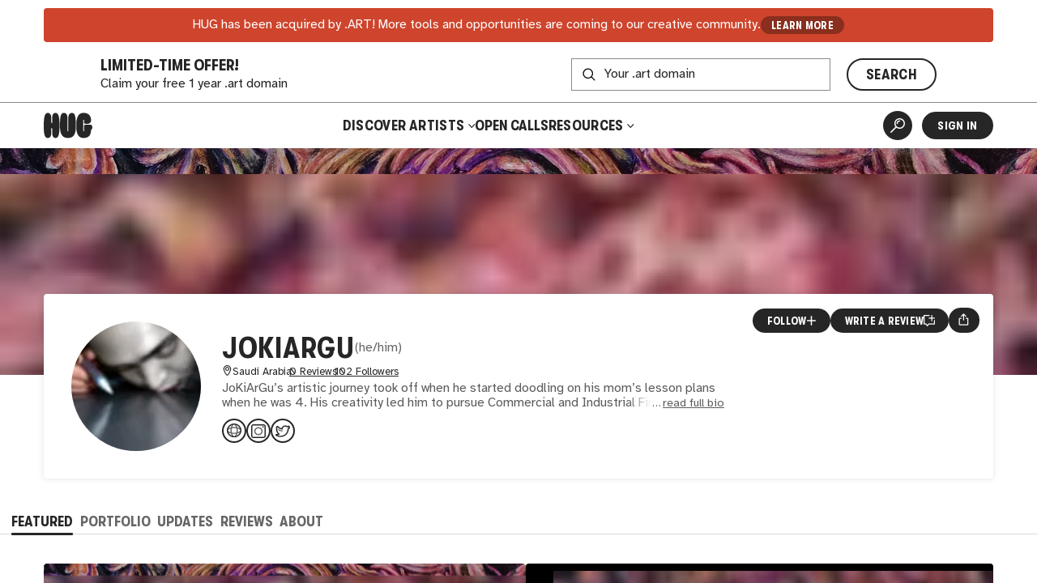

--- FILE ---
content_type: text/html
request_url: https://hug.art/artists/JoKiArGu
body_size: 2636
content:
<!DOCTYPE html><html lang="en"><head><meta charset="utf-8"><link rel="icon" href="/favicon.png"><meta name="viewport" content="width=device-width,initial-scale=1,viewport-fit=cover"><script>"thehug.xyz"==window.location.hostname&&(console.log("redirecting to hug.art"),window.location.replace(`https://hug.art${window.location.pathname}`))</script><meta name="theme-color" content="#ffffff"><meta name="msapplication-navbutton-color" content="#ffffff"><meta name="apple-mobile-web-app-capable" content="yes"><meta name="apple-mobile-web-app-status-bar-style" content="#ffffff"><link rel="apple-touch-icon" href="/favicon_192.png"><link rel="manifest" href="/manifest.json"><title>JoKiArGu | Artist | HUG</title><script>!function(e,t,a,n,g){e[n]=e[n]||[],e[n].push({"gtm.start":(new Date).getTime(),event:"gtm.js"});var m=t.getElementsByTagName(a)[0],r=t.createElement(a);r.async=!0,r.src="https://www.googletagmanager.com/gtm.js?id=GTM-MW7BN99N",m.parentNode.insertBefore(r,m)}(window,document,"script","dataLayer")</script><script defer="defer" src="/static/js/main.e974b729.js"></script><link href="/static/css/main.ca793f5b.css" rel="stylesheet"><meta name="description" content="Learn more about and connect with artist JoKiArGu. Discover and shop their artwork." data-rh="true"><meta property="og:type" content="website" data-rh="true"><meta property="og:title" content="JoKiArGu | HUG" data-rh="true"><meta property="og:description" content="Learn more about and connect with JoKiArGu. Discover and shop their artwork." data-rh="true"><meta property="og:image" content="https://thehug.xyz/assets/applications/11a6a5e6-5179-4181-a025-5af17c17e9d5/collection-bc1cbcc0-f4a1-4b81-bb8a-dd6b9a308c90_600" data-rh="true"><meta property="og:image:alt" content="Artwork by JoKiArGu." data-rh="true"><meta name="twitter:title" content="JoKiArGu | HUG" data-rh="true"><meta name="twitter:description" content="Learn more about and connect with JoKiArGu. Discover and shop their artwork." data-rh="true"><meta name="twitter:image" content="https://thehug.xyz/assets/applications/11a6a5e6-5179-4181-a025-5af17c17e9d5/collection-bc1cbcc0-f4a1-4b81-bb8a-dd6b9a308c90_600" data-rh="true"><meta name="twitter:image:alt" content="Artwork by JoKiArGu." data-rh="true"><meta name="twitter:site" content="@thehugxyz" data-rh="true"><meta name="twitter:card" content="summary_large_image" data-rh="true"><link rel="canonical" href="https://hug.art/artists/JoKiArGu" data-rh="true"></head><body><noscript><iframe src="https://www.googletagmanager.com/ns.html?id=GTM-MW7BN99N" height="0" width="0" style="display:none;visibility:hidden"></iframe></noscript><noscript>You need to enable JavaScript to run this app.</noscript><div id="root"></div></body></html>

--- FILE ---
content_type: application/javascript
request_url: https://hug.art/static/js/4479.cabd0cb0.chunk.js
body_size: 710865
content:
/*! For license information please see 4479.cabd0cb0.chunk.js.LICENSE.txt */
(self.webpackChunkhug_platform_ui=self.webpackChunkhug_platform_ui||[]).push([[4479],{83995:(e,t,n)=>{"use strict";n.d(t,{D5:()=>U,U5:()=>x,iP:()=>P,oI:()=>k});var i=n(14063),s=n.n(i),r=n(76987);const o={level:"info"},a="custom_context",c=1024e3;var l=Object.defineProperty,d=(e,t,n)=>((e,t,n)=>t in e?l(e,t,{enumerable:!0,configurable:!0,writable:!0,value:n}):e[t]=n)(e,"symbol"!=typeof t?t+"":t,n);class h{constructor(e){d(this,"nodeValue"),d(this,"sizeInBytes"),d(this,"next"),this.nodeValue=e,this.sizeInBytes=(new TextEncoder).encode(this.nodeValue).length,this.next=null}get value(){return this.nodeValue}get size(){return this.sizeInBytes}}class u{constructor(e){d(this,"lengthInNodes"),d(this,"sizeInBytes"),d(this,"head"),d(this,"tail"),d(this,"maxSizeInBytes"),this.head=null,this.tail=null,this.lengthInNodes=0,this.maxSizeInBytes=e,this.sizeInBytes=0}append(e){const t=new h(e);if(t.size>this.maxSizeInBytes)throw new Error("[LinkedList] Value too big to insert into list: ".concat(e," with size ").concat(t.size));for(;this.size+t.size>this.maxSizeInBytes;)this.shift();this.head?(this.tail&&(this.tail.next=t),this.tail=t):(this.head=t,this.tail=t),this.lengthInNodes++,this.sizeInBytes+=t.size}shift(){if(!this.head)return;const e=this.head;this.head=this.head.next,this.head||(this.tail=null),this.lengthInNodes--,this.sizeInBytes-=e.size}toArray(){const e=[];let t=this.head;for(;null!==t;)e.push(t.value),t=t.next;return e}get length(){return this.lengthInNodes}get size(){return this.sizeInBytes}toOrderedArray(){return Array.from(this)}[Symbol.iterator](){let e=this.head;return{next:()=>{if(!e)return{done:!0,value:null};const t=e.value;return e=e.next,{done:!1,value:t}}}}}var p=Object.defineProperty,f=(e,t,n)=>((e,t,n)=>t in e?p(e,t,{enumerable:!0,configurable:!0,writable:!0,value:n}):e[t]=n)(e,"symbol"!=typeof t?t+"":t,n);class g{constructor(e){let t=arguments.length>1&&void 0!==arguments[1]?arguments[1]:c;f(this,"logs"),f(this,"level"),f(this,"levelValue"),f(this,"MAX_LOG_SIZE_IN_BYTES"),this.level=null!==e&&void 0!==e?e:"error",this.levelValue=i.levels.values[this.level],this.MAX_LOG_SIZE_IN_BYTES=t,this.logs=new u(this.MAX_LOG_SIZE_IN_BYTES)}forwardToConsole(e,t){t===i.levels.values.error?console.error(e):t===i.levels.values.warn?console.warn(e):t===i.levels.values.debug?console.debug(e):t===i.levels.values.trace?console.trace(e):console.log(e)}appendToLogs(e){this.logs.append((0,r.h)({timestamp:(new Date).toISOString(),log:e}));const t="string"==typeof e?JSON.parse(e).level:e.level;t>=this.levelValue&&this.forwardToConsole(e,t)}getLogs(){return this.logs}clearLogs(){this.logs=new u(this.MAX_LOG_SIZE_IN_BYTES)}getLogArray(){return Array.from(this.logs)}logsToBlob(e){const t=this.getLogArray();return t.push((0,r.h)({extraMetadata:e})),new Blob(t,{type:"application/json"})}}var m=Object.defineProperty,v=(e,t,n)=>((e,t,n)=>t in e?m(e,t,{enumerable:!0,configurable:!0,writable:!0,value:n}):e[t]=n)(e,"symbol"!=typeof t?t+"":t,n);class y{constructor(e){let t=arguments.length>1&&void 0!==arguments[1]?arguments[1]:c;v(this,"baseChunkLogger"),this.baseChunkLogger=new g(e,t)}write(e){this.baseChunkLogger.appendToLogs(e)}getLogs(){return this.baseChunkLogger.getLogs()}clearLogs(){this.baseChunkLogger.clearLogs()}getLogArray(){return this.baseChunkLogger.getLogArray()}logsToBlob(e){return this.baseChunkLogger.logsToBlob(e)}downloadLogsBlobInBrowser(e){const t=URL.createObjectURL(this.logsToBlob(e)),n=document.createElement("a");n.href=t,n.download="walletconnect-logs-".concat((new Date).toISOString(),".txt"),document.body.appendChild(n),n.click(),document.body.removeChild(n),URL.revokeObjectURL(t)}}var w=Object.defineProperty,b=(e,t,n)=>((e,t,n)=>t in e?w(e,t,{enumerable:!0,configurable:!0,writable:!0,value:n}):e[t]=n)(e,"symbol"!=typeof t?t+"":t,n);class E{constructor(e){let t=arguments.length>1&&void 0!==arguments[1]?arguments[1]:c;b(this,"baseChunkLogger"),this.baseChunkLogger=new g(e,t)}write(e){this.baseChunkLogger.appendToLogs(e)}getLogs(){return this.baseChunkLogger.getLogs()}clearLogs(){this.baseChunkLogger.clearLogs()}getLogArray(){return this.baseChunkLogger.getLogArray()}logsToBlob(e){return this.baseChunkLogger.logsToBlob(e)}}var C=Object.defineProperty,A=Object.defineProperties,_=Object.getOwnPropertyDescriptors,I=Object.getOwnPropertySymbols,N=Object.prototype.hasOwnProperty,S=Object.prototype.propertyIsEnumerable,T=(e,t,n)=>t in e?C(e,t,{enumerable:!0,configurable:!0,writable:!0,value:n}):e[t]=n,O=(e,t)=>{for(var n in t||(t={}))N.call(t,n)&&T(e,n,t[n]);if(I)for(var n of I(t))S.call(t,n)&&T(e,n,t[n]);return e},R=(e,t)=>A(e,_(t));function P(e){return R(O({},e),{level:(null===e||void 0===e?void 0:e.level)||o.level})}function k(e){return e[arguments.length>1&&void 0!==arguments[1]?arguments[1]:a]||""}function x(e,t){let n=arguments.length>2&&void 0!==arguments[2]?arguments[2]:a;const i=function(e,t){const n=k(e,arguments.length>2&&void 0!==arguments[2]?arguments[2]:a);return n.trim()?"".concat(n,"/").concat(t):t}(e,t,n);return function(e,t){return e[arguments.length>2&&void 0!==arguments[2]?arguments[2]:a]=t,e}(e.child({context:i}),i,n)}function U(e){return typeof e.loggerOverride<"u"&&"string"!=typeof e.loggerOverride?{logger:e.loggerOverride,chunkLoggerController:null}:typeof window<"u"?function(e){var t,n;const i=new y(null==(t=e.opts)?void 0:t.level,e.maxSizeInBytes);return{logger:s()(R(O({},e.opts),{level:"trace",browser:R(O({},null==(n=e.opts)?void 0:n.browser),{write:e=>i.write(e)})})),chunkLoggerController:i}}(e):function(e){var t;const n=new E(null==(t=e.opts)?void 0:t.level,e.maxSizeInBytes);return{logger:s()(R(O({},e.opts),{level:"trace"}),n),chunkLoggerController:n}}(e)}},51932:function(e){e.exports=function(){"use strict";var e=1e3,t=6e4,n=36e5,i="millisecond",s="second",r="minute",o="hour",a="day",c="week",l="month",d="quarter",h="year",u="date",p="Invalid Date",f=/^(\d{4})[-/]?(\d{1,2})?[-/]?(\d{0,2})[Tt\s]*(\d{1,2})?:?(\d{1,2})?:?(\d{1,2})?[.:]?(\d+)?$/,g=/\[([^\]]+)]|Y{1,4}|M{1,4}|D{1,2}|d{1,4}|H{1,2}|h{1,2}|a|A|m{1,2}|s{1,2}|Z{1,2}|SSS/g,m={name:"en",weekdays:"Sunday_Monday_Tuesday_Wednesday_Thursday_Friday_Saturday".split("_"),months:"January_February_March_April_May_June_July_August_September_October_November_December".split("_"),ordinal:function(e){var t=["th","st","nd","rd"],n=e%100;return"["+e+(t[(n-20)%10]||t[n]||t[0])+"]"}},v=function(e,t,n){var i=String(e);return!i||i.length>=t?e:""+Array(t+1-i.length).join(n)+e},y={s:v,z:function(e){var t=-e.utcOffset(),n=Math.abs(t),i=Math.floor(n/60),s=n%60;return(t<=0?"+":"-")+v(i,2,"0")+":"+v(s,2,"0")},m:function e(t,n){if(t.date()<n.date())return-e(n,t);var i=12*(n.year()-t.year())+(n.month()-t.month()),s=t.clone().add(i,l),r=n-s<0,o=t.clone().add(i+(r?-1:1),l);return+(-(i+(n-s)/(r?s-o:o-s))||0)},a:function(e){return e<0?Math.ceil(e)||0:Math.floor(e)},p:function(e){return{M:l,y:h,w:c,d:a,D:u,h:o,m:r,s:s,ms:i,Q:d}[e]||String(e||"").toLowerCase().replace(/s$/,"")},u:function(e){return void 0===e}},w="en",b={};b[w]=m;var E="$isDayjsObject",C=function(e){return e instanceof N||!(!e||!e[E])},A=function e(t,n,i){var s;if(!t)return w;if("string"==typeof t){var r=t.toLowerCase();b[r]&&(s=r),n&&(b[r]=n,s=r);var o=t.split("-");if(!s&&o.length>1)return e(o[0])}else{var a=t.name;b[a]=t,s=a}return!i&&s&&(w=s),s||!i&&w},_=function(e,t){if(C(e))return e.clone();var n="object"==typeof t?t:{};return n.date=e,n.args=arguments,new N(n)},I=y;I.l=A,I.i=C,I.w=function(e,t){return _(e,{locale:t.$L,utc:t.$u,x:t.$x,$offset:t.$offset})};var N=function(){function m(e){this.$L=A(e.locale,null,!0),this.parse(e),this.$x=this.$x||e.x||{},this[E]=!0}var v=m.prototype;return v.parse=function(e){this.$d=function(e){var t=e.date,n=e.utc;if(null===t)return new Date(NaN);if(I.u(t))return new Date;if(t instanceof Date)return new Date(t);if("string"==typeof t&&!/Z$/i.test(t)){var i=t.match(f);if(i){var s=i[2]-1||0,r=(i[7]||"0").substring(0,3);return n?new Date(Date.UTC(i[1],s,i[3]||1,i[4]||0,i[5]||0,i[6]||0,r)):new Date(i[1],s,i[3]||1,i[4]||0,i[5]||0,i[6]||0,r)}}return new Date(t)}(e),this.init()},v.init=function(){var e=this.$d;this.$y=e.getFullYear(),this.$M=e.getMonth(),this.$D=e.getDate(),this.$W=e.getDay(),this.$H=e.getHours(),this.$m=e.getMinutes(),this.$s=e.getSeconds(),this.$ms=e.getMilliseconds()},v.$utils=function(){return I},v.isValid=function(){return!(this.$d.toString()===p)},v.isSame=function(e,t){var n=_(e);return this.startOf(t)<=n&&n<=this.endOf(t)},v.isAfter=function(e,t){return _(e)<this.startOf(t)},v.isBefore=function(e,t){return this.endOf(t)<_(e)},v.$g=function(e,t,n){return I.u(e)?this[t]:this.set(n,e)},v.unix=function(){return Math.floor(this.valueOf()/1e3)},v.valueOf=function(){return this.$d.getTime()},v.startOf=function(e,t){var n=this,i=!!I.u(t)||t,d=I.p(e),p=function(e,t){var s=I.w(n.$u?Date.UTC(n.$y,t,e):new Date(n.$y,t,e),n);return i?s:s.endOf(a)},f=function(e,t){return I.w(n.toDate()[e].apply(n.toDate("s"),(i?[0,0,0,0]:[23,59,59,999]).slice(t)),n)},g=this.$W,m=this.$M,v=this.$D,y="set"+(this.$u?"UTC":"");switch(d){case h:return i?p(1,0):p(31,11);case l:return i?p(1,m):p(0,m+1);case c:var w=this.$locale().weekStart||0,b=(g<w?g+7:g)-w;return p(i?v-b:v+(6-b),m);case a:case u:return f(y+"Hours",0);case o:return f(y+"Minutes",1);case r:return f(y+"Seconds",2);case s:return f(y+"Milliseconds",3);default:return this.clone()}},v.endOf=function(e){return this.startOf(e,!1)},v.$set=function(e,t){var n,c=I.p(e),d="set"+(this.$u?"UTC":""),p=(n={},n[a]=d+"Date",n[u]=d+"Date",n[l]=d+"Month",n[h]=d+"FullYear",n[o]=d+"Hours",n[r]=d+"Minutes",n[s]=d+"Seconds",n[i]=d+"Milliseconds",n)[c],f=c===a?this.$D+(t-this.$W):t;if(c===l||c===h){var g=this.clone().set(u,1);g.$d[p](f),g.init(),this.$d=g.set(u,Math.min(this.$D,g.daysInMonth())).$d}else p&&this.$d[p](f);return this.init(),this},v.set=function(e,t){return this.clone().$set(e,t)},v.get=function(e){return this[I.p(e)]()},v.add=function(i,d){var u,p=this;i=Number(i);var f=I.p(d),g=function(e){var t=_(p);return I.w(t.date(t.date()+Math.round(e*i)),p)};if(f===l)return this.set(l,this.$M+i);if(f===h)return this.set(h,this.$y+i);if(f===a)return g(1);if(f===c)return g(7);var m=(u={},u[r]=t,u[o]=n,u[s]=e,u)[f]||1,v=this.$d.getTime()+i*m;return I.w(v,this)},v.subtract=function(e,t){return this.add(-1*e,t)},v.format=function(e){var t=this,n=this.$locale();if(!this.isValid())return n.invalidDate||p;var i=e||"YYYY-MM-DDTHH:mm:ssZ",s=I.z(this),r=this.$H,o=this.$m,a=this.$M,c=n.weekdays,l=n.months,d=n.meridiem,h=function(e,n,s,r){return e&&(e[n]||e(t,i))||s[n].slice(0,r)},u=function(e){return I.s(r%12||12,e,"0")},f=d||function(e,t,n){var i=e<12?"AM":"PM";return n?i.toLowerCase():i};return i.replace(g,(function(e,i){return i||function(e){switch(e){case"YY":return String(t.$y).slice(-2);case"YYYY":return I.s(t.$y,4,"0");case"M":return a+1;case"MM":return I.s(a+1,2,"0");case"MMM":return h(n.monthsShort,a,l,3);case"MMMM":return h(l,a);case"D":return t.$D;case"DD":return I.s(t.$D,2,"0");case"d":return String(t.$W);case"dd":return h(n.weekdaysMin,t.$W,c,2);case"ddd":return h(n.weekdaysShort,t.$W,c,3);case"dddd":return c[t.$W];case"H":return String(r);case"HH":return I.s(r,2,"0");case"h":return u(1);case"hh":return u(2);case"a":return f(r,o,!0);case"A":return f(r,o,!1);case"m":return String(o);case"mm":return I.s(o,2,"0");case"s":return String(t.$s);case"ss":return I.s(t.$s,2,"0");case"SSS":return I.s(t.$ms,3,"0");case"Z":return s}return null}(e)||s.replace(":","")}))},v.utcOffset=function(){return 15*-Math.round(this.$d.getTimezoneOffset()/15)},v.diff=function(i,u,p){var f,g=this,m=I.p(u),v=_(i),y=(v.utcOffset()-this.utcOffset())*t,w=this-v,b=function(){return I.m(g,v)};switch(m){case h:f=b()/12;break;case l:f=b();break;case d:f=b()/3;break;case c:f=(w-y)/6048e5;break;case a:f=(w-y)/864e5;break;case o:f=w/n;break;case r:f=w/t;break;case s:f=w/e;break;default:f=w}return p?f:I.a(f)},v.daysInMonth=function(){return this.endOf(l).$D},v.$locale=function(){return b[this.$L]},v.locale=function(e,t){if(!e)return this.$L;var n=this.clone(),i=A(e,t,!0);return i&&(n.$L=i),n},v.clone=function(){return I.w(this.$d,this)},v.toDate=function(){return new Date(this.valueOf())},v.toJSON=function(){return this.isValid()?this.toISOString():null},v.toISOString=function(){return this.$d.toISOString()},v.toString=function(){return this.$d.toUTCString()},m}(),S=N.prototype;return _.prototype=S,[["$ms",i],["$s",s],["$m",r],["$H",o],["$W",a],["$M",l],["$y",h],["$D",u]].forEach((function(e){S[e[1]]=function(t){return this.$g(t,e[0],e[1])}})),_.extend=function(e,t){return e.$i||(e(t,N,_),e.$i=!0),_},_.locale=A,_.isDayjs=C,_.unix=function(e){return _(1e3*e)},_.en=b[w],_.Ls=b,_.p={},_}()},52079:function(e){e.exports=function(){"use strict";return{name:"en",weekdays:"Sunday_Monday_Tuesday_Wednesday_Thursday_Friday_Saturday".split("_"),months:"January_February_March_April_May_June_July_August_September_October_November_December".split("_"),ordinal:function(e){var t=["th","st","nd","rd"],n=e%100;return"["+e+(t[(n-20)%10]||t[n]||t[0])+"]"}}}()},57526:function(e){e.exports=function(){"use strict";return function(e,t,n){e=e||{};var i=t.prototype,s={future:"in %s",past:"%s ago",s:"a few seconds",m:"a minute",mm:"%d minutes",h:"an hour",hh:"%d hours",d:"a day",dd:"%d days",M:"a month",MM:"%d months",y:"a year",yy:"%d years"};function r(e,t,n,s){return i.fromToBase(e,t,n,s)}n.en.relativeTime=s,i.fromToBase=function(t,i,r,o,a){for(var c,l,d,h=r.$locale().relativeTime||s,u=e.thresholds||[{l:"s",r:44,d:"second"},{l:"m",r:89},{l:"mm",r:44,d:"minute"},{l:"h",r:89},{l:"hh",r:21,d:"hour"},{l:"d",r:35},{l:"dd",r:25,d:"day"},{l:"M",r:45},{l:"MM",r:10,d:"month"},{l:"y",r:17},{l:"yy",d:"year"}],p=u.length,f=0;f<p;f+=1){var g=u[f];g.d&&(c=o?n(t).diff(r,g.d,!0):r.diff(t,g.d,!0));var m=(e.rounding||Math.round)(Math.abs(c));if(d=c>0,m<=g.r||!g.r){m<=1&&f>0&&(g=u[f-1]);var v=h[g.l];a&&(m=a(""+m)),l="string"==typeof v?v.replace("%d",m):v(m,i,g.l,d);break}}if(i)return l;var y=d?h.future:h.past;return"function"==typeof y?y(l):y.replace("%s",l)},i.to=function(e,t){return r(e,t,this,!0)},i.from=function(e,t){return r(e,t,this)};var o=function(e){return e.$u?n.utc():n()};i.toNow=function(e){return this.to(o(this),e)},i.fromNow=function(e){return this.from(o(this),e)}}}()},68916:function(e){e.exports=function(){"use strict";return function(e,t,n){n.updateLocale=function(e,t){var i=n.Ls[e];if(i)return(t?Object.keys(t):[]).forEach((function(e){i[e]=t[e]})),i}}}()},55606:e=>{"use strict";function t(e){try{return JSON.stringify(e)}catch(t){return'"[Circular]"'}}e.exports=function(e,n,i){var s=i&&i.stringify||t;if("object"===typeof e&&null!==e){var r=n.length+1;if(1===r)return e;var o=new Array(r);o[0]=s(e);for(var a=1;a<r;a++)o[a]=s(n[a]);return o.join(" ")}if("string"!==typeof e)return e;var c=n.length;if(0===c)return e;for(var l="",d=0,h=-1,u=e&&e.length||0,p=0;p<u;){if(37===e.charCodeAt(p)&&p+1<u){switch(h=h>-1?h:0,e.charCodeAt(p+1)){case 100:case 102:if(d>=c)break;if(null==n[d])break;h<p&&(l+=e.slice(h,p)),l+=Number(n[d]),h=p+2,p++;break;case 105:if(d>=c)break;if(null==n[d])break;h<p&&(l+=e.slice(h,p)),l+=Math.floor(Number(n[d])),h=p+2,p++;break;case 79:case 111:case 106:if(d>=c)break;if(void 0===n[d])break;h<p&&(l+=e.slice(h,p));var f=typeof n[d];if("string"===f){l+="'"+n[d]+"'",h=p+2,p++;break}if("function"===f){l+=n[d].name||"<anonymous>",h=p+2,p++;break}l+=s(n[d]),h=p+2,p++;break;case 115:if(d>=c)break;h<p&&(l+=e.slice(h,p)),l+=String(n[d]),h=p+2,p++;break;case 37:h<p&&(l+=e.slice(h,p)),l+="%",h=p+2,p++,d--}++d}++p}if(-1===h)return e;h<u&&(l+=e.slice(h));return l}},14063:(e,t,n)=>{"use strict";const i=n(55606);e.exports=h;const s=function(){function e(e){return"undefined"!==typeof e&&e}try{return"undefined"!==typeof globalThis||Object.defineProperty(Object.prototype,"globalThis",{get:function(){return delete Object.prototype.globalThis,this.globalThis=this},configurable:!0}),globalThis}catch(t){return e(self)||e(window)||e(this)||{}}}().console||{},r={mapHttpRequest:v,mapHttpResponse:v,wrapRequestSerializer:y,wrapResponseSerializer:y,wrapErrorSerializer:y,req:v,res:v,err:g,errWithCause:g};function o(e,t){return"silent"===e?1/0:t.levels.values[e]}const a=Symbol("pino.logFuncs"),c=Symbol("pino.hierarchy"),l={error:"log",fatal:"error",warn:"error",info:"log",debug:"log",trace:"log"};function d(e,t){const n={logger:t,parent:e[c]};t[c]=n}function h(e){(e=e||{}).browser=e.browser||{};const t=e.browser.transmit;if(t&&"function"!==typeof t.send)throw Error("pino: transmit option must have a send function");const n=e.browser.write||s;e.browser.write&&(e.browser.asObject=!0);const i=e.serializers||{},r=function(e,t){if(Array.isArray(e))return e.filter((function(e){return"!stdSerializers.err"!==e}));return!0===e&&Object.keys(t)}(e.browser.serialize,i);let c=e.browser.serialize;Array.isArray(e.browser.serialize)&&e.browser.serialize.indexOf("!stdSerializers.err")>-1&&(c=!1);const g=Object.keys(e.customLevels||{}),v=["error","fatal","warn","info","debug","trace"].concat(g);"function"===typeof n&&v.forEach((function(e){n[e]=n})),(!1===e.enabled||e.browser.disabled)&&(e.level="silent");const y=e.level||"info",b=Object.create(n);b.log||(b.log=w),function(e,t,n){const i={};t.forEach((e=>{i[e]=n[e]?n[e]:s[e]||s[l[e]||"log"]||w})),e[a]=i}(b,v,n),d({},b),Object.defineProperty(b,"levelVal",{get:function(){return o(this.level,this)}}),Object.defineProperty(b,"level",{get:function(){return this._level},set:function(e){if("silent"!==e&&!this.levels.values[e])throw Error("unknown level "+e);this._level=e,u(this,E,b,"error"),u(this,E,b,"fatal"),u(this,E,b,"warn"),u(this,E,b,"info"),u(this,E,b,"debug"),u(this,E,b,"trace"),g.forEach((e=>{u(this,E,b,e)}))}});const E={transmit:t,serialize:r,asObject:e.browser.asObject,asObjectBindingsOnly:e.browser.asObjectBindingsOnly,formatters:e.browser.formatters,levels:v,timestamp:m(e),messageKey:e.messageKey||"msg",onChild:e.onChild||w};function C(n,s,o){if(!s)throw new Error("missing bindings for child Pino");o=o||{},r&&s.serializers&&(o.serializers=s.serializers);const a=o.serializers;if(r&&a){var c=Object.assign({},i,a),l=!0===e.browser.serialize?Object.keys(c):r;delete s.serializers,p([s],l,c,this._stdErrSerialize)}function h(e){this._childLevel=1+(0|e._childLevel),this.bindings=s,c&&(this.serializers=c,this._serialize=l),t&&(this._logEvent=f([].concat(e._logEvent.bindings,s)))}h.prototype=this;const u=new h(this);return d(this,u),u.child=function(){for(var e=arguments.length,t=new Array(e),i=0;i<e;i++)t[i]=arguments[i];return C.call(this,n,...t)},u.level=o.level||this.level,n.onChild(u),u}return b.levels=function(e){const t=e.customLevels||{},n=Object.assign({},h.levels.values,t),i=Object.assign({},h.levels.labels,function(e){const t={};return Object.keys(e).forEach((function(n){t[e[n]]=n})),t}(t));return{values:n,labels:i}}(e),b.level=y,b.isLevelEnabled=function(e){return!!this.levels.values[e]&&this.levels.values[e]>=this.levels.values[this.level]},b.setMaxListeners=b.getMaxListeners=b.emit=b.addListener=b.on=b.prependListener=b.once=b.prependOnceListener=b.removeListener=b.removeAllListeners=b.listeners=b.listenerCount=b.eventNames=b.write=b.flush=w,b.serializers=i,b._serialize=r,b._stdErrSerialize=c,b.child=function(){for(var e=arguments.length,t=new Array(e),n=0;n<e;n++)t[n]=arguments[n];return C.call(this,E,...t)},t&&(b._logEvent=f()),b}function u(e,t,n,r){if(Object.defineProperty(e,r,{value:o(e.level,n)>o(r,n)?w:n[a][r],writable:!0,enumerable:!0,configurable:!0}),e[r]===w){if(!t.transmit)return;const i=o(t.transmit.level||e.level,n);if(o(r,n)<i)return}e[r]=function(e,t,n,r){return c=e[a][r],function(){const a=t.timestamp(),l=new Array(arguments.length),d=Object.getPrototypeOf&&Object.getPrototypeOf(this)===s?s:this;for(var h=0;h<l.length;h++)l[h]=arguments[h];var u=!1;if(t.serialize&&(p(l,this._serialize,this.serializers,this._stdErrSerialize),u=!0),t.asObject||t.formatters?c.call(d,...function(e,t,n,s,r){const{level:o,log:a=(e=>e)}=r.formatters||{},c=n.slice();let l=c[0];const d={};let h=1+(0|e._childLevel);if(h<1&&(h=1),s&&(d.time=s),o){const n=o(t,e.levels.values[t]);Object.assign(d,n)}else d.level=e.levels.values[t];if(r.asObjectBindingsOnly){if(null!==l&&"object"===typeof l)for(;h--&&"object"===typeof c[0];)Object.assign(d,c.shift());return[a(d),...c]}if(null!==l&&"object"===typeof l){for(;h--&&"object"===typeof c[0];)Object.assign(d,c.shift());l=c.length?i(c.shift(),c):void 0}else"string"===typeof l&&(l=i(c.shift(),c));return void 0!==l&&(d[r.messageKey]=l),[a(d)]}(this,r,l,a,t)):c.apply(d,l),t.transmit){const i=t.transmit.level||e._level,s=o(i,n),c=o(r,n);if(c<s)return;!function(e,t,n){let i=arguments.length>3&&void 0!==arguments[3]&&arguments[3];const s=t.send,r=t.ts,o=t.methodLevel,a=t.methodValue,c=t.val,l=e._logEvent.bindings;i||p(n,e._serialize||Object.keys(e.serializers),e.serializers,void 0===e._stdErrSerialize||e._stdErrSerialize),e._logEvent.ts=r,e._logEvent.messages=n.filter((function(e){return-1===l.indexOf(e)})),e._logEvent.level.label=o,e._logEvent.level.value=a,s(o,e._logEvent,c),e._logEvent=f(l)}(this,{ts:a,methodLevel:r,methodValue:c,transmitLevel:i,transmitValue:n.levels.values[t.transmit.level||e._level],send:t.transmit.send,val:o(e._level,n)},l,u)}};var c}(e,t,n,r);const l=function(e){const t=[];e.bindings&&t.push(e.bindings);let n=e[c];for(;n.parent;)n=n.parent,n.logger.bindings&&t.push(n.logger.bindings);return t.reverse()}(e);0!==l.length&&(e[r]=function(e,t){return function(){return t.apply(this,[...e,...arguments])}}(l,e[r]))}function p(e,t,n,i){for(const s in e)if(i&&e[s]instanceof Error)e[s]=h.stdSerializers.err(e[s]);else if("object"===typeof e[s]&&!Array.isArray(e[s])&&t)for(const i in e[s])t.indexOf(i)>-1&&i in n&&(e[s][i]=n[i](e[s][i]))}function f(e){return{ts:0,messages:[],bindings:e||[],level:{label:"",value:0}}}function g(e){const t={type:e.constructor.name,msg:e.message,stack:e.stack};for(const n in e)void 0===t[n]&&(t[n]=e[n]);return t}function m(e){return"function"===typeof e.timestamp?e.timestamp:!1===e.timestamp?b:E}function v(){return{}}function y(e){return e}function w(){}function b(){return!1}function E(){return Date.now()}h.levels={values:{fatal:60,error:50,warn:40,info:30,debug:20,trace:10},labels:{10:"trace",20:"debug",30:"info",40:"warn",50:"error",60:"fatal"}},h.stdSerializers=r,h.stdTimeFunctions=Object.assign({},{nullTime:b,epochTime:E,unixTime:function(){return Math.round(Date.now()/1e3)},isoTime:function(){return new Date(Date.now()).toISOString()}}),e.exports.default=h,e.exports.pino=h},62630:(e,t,n)=>{"use strict";n.d(t,{mN:()=>O,AH:()=>l,W3:()=>N,Ec:()=>S,iz:()=>c});const i=globalThis,s=i.ShadowRoot&&(void 0===i.ShadyCSS||i.ShadyCSS.nativeShadow)&&"adoptedStyleSheets"in Document.prototype&&"replace"in CSSStyleSheet.prototype,r=Symbol(),o=new WeakMap;class a{constructor(e,t,n){if(this._$cssResult$=!0,n!==r)throw Error("CSSResult is not constructable. Use `unsafeCSS` or `css` instead.");this.cssText=e,this.t=t}get styleSheet(){let e=this.o;const t=this.t;if(s&&void 0===e){const n=void 0!==t&&1===t.length;n&&(e=o.get(t)),void 0===e&&((this.o=e=new CSSStyleSheet).replaceSync(this.cssText),n&&o.set(t,e))}return e}toString(){return this.cssText}}const c=e=>new a("string"==typeof e?e:e+"",void 0,r),l=function(e){for(var t=arguments.length,n=new Array(t>1?t-1:0),i=1;i<t;i++)n[i-1]=arguments[i];const s=1===e.length?e[0]:n.reduce(((t,n,i)=>t+(e=>{if(!0===e._$cssResult$)return e.cssText;if("number"==typeof e)return e;throw Error("Value passed to 'css' function must be a 'css' function result: "+e+". Use 'unsafeCSS' to pass non-literal values, but take care to ensure page security.")})(n)+e[i+1]),e[0]);return new a(s,e,r)},d=(e,t)=>{if(s)e.adoptedStyleSheets=t.map((e=>e instanceof CSSStyleSheet?e:e.styleSheet));else for(const n of t){const t=document.createElement("style"),s=i.litNonce;void 0!==s&&t.setAttribute("nonce",s),t.textContent=n.cssText,e.appendChild(t)}},h=s?e=>e:e=>e instanceof CSSStyleSheet?(e=>{let t="";for(const n of e.cssRules)t+=n.cssText;return c(t)})(e):e;var u,p,f;const{is:g,defineProperty:m,getOwnPropertyDescriptor:v,getOwnPropertyNames:y,getOwnPropertySymbols:w,getPrototypeOf:b}=Object,E=globalThis,C=E.trustedTypes,A=C?C.emptyScript:"",_=E.reactiveElementPolyfillSupport,I=(e,t)=>e,N={toAttribute(e,t){switch(t){case Boolean:e=e?A:null;break;case Object:case Array:e=null==e?e:JSON.stringify(e)}return e},fromAttribute(e,t){let n=e;switch(t){case Boolean:n=null!==e;break;case Number:n=null===e?null:Number(e);break;case Object:case Array:try{n=JSON.parse(e)}catch(e){n=null}}return n}},S=(e,t)=>!g(e,t),T={attribute:!0,type:String,converter:N,reflect:!1,useDefault:!1,hasChanged:S};null!==(u=Symbol.metadata)&&void 0!==u||(Symbol.metadata=Symbol("metadata")),null!==(p=E.litPropertyMetadata)&&void 0!==p||(E.litPropertyMetadata=new WeakMap);class O extends HTMLElement{static addInitializer(e){var t;this._$Ei(),(null!==(t=this.l)&&void 0!==t?t:this.l=[]).push(e)}static get observedAttributes(){return this.finalize(),this._$Eh&&[...this._$Eh.keys()]}static createProperty(e){let t=arguments.length>1&&void 0!==arguments[1]?arguments[1]:T;if(t.state&&(t.attribute=!1),this._$Ei(),this.prototype.hasOwnProperty(e)&&((t=Object.create(t)).wrapped=!0),this.elementProperties.set(e,t),!t.noAccessor){const n=Symbol(),i=this.getPropertyDescriptor(e,n,t);void 0!==i&&m(this.prototype,e,i)}}static getPropertyDescriptor(e,t,n){var i;const{get:s,set:r}=null!==(i=v(this.prototype,e))&&void 0!==i?i:{get(){return this[t]},set(e){this[t]=e}};return{get:s,set(t){const i=null===s||void 0===s?void 0:s.call(this);null!==r&&void 0!==r&&r.call(this,t),this.requestUpdate(e,i,n)},configurable:!0,enumerable:!0}}static getPropertyOptions(e){var t;return null!==(t=this.elementProperties.get(e))&&void 0!==t?t:T}static _$Ei(){if(this.hasOwnProperty(I("elementProperties")))return;const e=b(this);e.finalize(),void 0!==e.l&&(this.l=[...e.l]),this.elementProperties=new Map(e.elementProperties)}static finalize(){if(this.hasOwnProperty(I("finalized")))return;if(this.finalized=!0,this._$Ei(),this.hasOwnProperty(I("properties"))){const e=this.properties,t=[...y(e),...w(e)];for(const n of t)this.createProperty(n,e[n])}const e=this[Symbol.metadata];if(null!==e){const t=litPropertyMetadata.get(e);if(void 0!==t)for(const[e,n]of t)this.elementProperties.set(e,n)}this._$Eh=new Map;for(const[t,n]of this.elementProperties){const e=this._$Eu(t,n);void 0!==e&&this._$Eh.set(e,t)}this.elementStyles=this.finalizeStyles(this.styles)}static finalizeStyles(e){const t=[];if(Array.isArray(e)){const n=new Set(e.flat(1/0).reverse());for(const e of n)t.unshift(h(e))}else void 0!==e&&t.push(h(e));return t}static _$Eu(e,t){const n=t.attribute;return!1===n?void 0:"string"==typeof n?n:"string"==typeof e?e.toLowerCase():void 0}constructor(){super(),this._$Ep=void 0,this.isUpdatePending=!1,this.hasUpdated=!1,this._$Em=null,this._$Ev()}_$Ev(){var e;this._$ES=new Promise((e=>this.enableUpdating=e)),this._$AL=new Map,this._$E_(),this.requestUpdate(),null===(e=this.constructor.l)||void 0===e||e.forEach((e=>e(this)))}addController(e){var t,n;(null!==(t=this._$EO)&&void 0!==t?t:this._$EO=new Set).add(e),void 0!==this.renderRoot&&this.isConnected&&(null===(n=e.hostConnected)||void 0===n||n.call(e))}removeController(e){var t;null===(t=this._$EO)||void 0===t||t.delete(e)}_$E_(){const e=new Map,t=this.constructor.elementProperties;for(const n of t.keys())this.hasOwnProperty(n)&&(e.set(n,this[n]),delete this[n]);e.size>0&&(this._$Ep=e)}createRenderRoot(){var e;const t=null!==(e=this.shadowRoot)&&void 0!==e?e:this.attachShadow(this.constructor.shadowRootOptions);return d(t,this.constructor.elementStyles),t}connectedCallback(){var e,t;null!==(e=this.renderRoot)&&void 0!==e||(this.renderRoot=this.createRenderRoot()),this.enableUpdating(!0),null===(t=this._$EO)||void 0===t||t.forEach((e=>{var t;return null===(t=e.hostConnected)||void 0===t?void 0:t.call(e)}))}enableUpdating(e){}disconnectedCallback(){var e;null===(e=this._$EO)||void 0===e||e.forEach((e=>{var t;return null===(t=e.hostDisconnected)||void 0===t?void 0:t.call(e)}))}attributeChangedCallback(e,t,n){this._$AK(e,n)}_$ET(e,t){const n=this.constructor.elementProperties.get(e),i=this.constructor._$Eu(e,n);if(void 0!==i&&!0===n.reflect){var s;const r=(void 0!==(null===(s=n.converter)||void 0===s?void 0:s.toAttribute)?n.converter:N).toAttribute(t,n.type);this._$Em=e,null==r?this.removeAttribute(i):this.setAttribute(i,r),this._$Em=null}}_$AK(e,t){const n=this.constructor,i=n._$Eh.get(e);if(void 0!==i&&this._$Em!==i){var s,r,o;const e=n.getPropertyOptions(i),a="function"==typeof e.converter?{fromAttribute:e.converter}:void 0!==(null===(s=e.converter)||void 0===s?void 0:s.fromAttribute)?e.converter:N;this._$Em=i;const c=a.fromAttribute(t,e.type);this[i]=null!==(r=null!==c&&void 0!==c?c:null===(o=this._$Ej)||void 0===o?void 0:o.get(i))&&void 0!==r?r:c,this._$Em=null}}requestUpdate(e,t,n){if(void 0!==e){var i,s,r;const o=this.constructor,a=this[e];if(null!==(i=n)&&void 0!==i||(n=o.getPropertyOptions(e)),!((null!==(s=n.hasChanged)&&void 0!==s?s:S)(a,t)||n.useDefault&&n.reflect&&a===(null===(r=this._$Ej)||void 0===r?void 0:r.get(e))&&!this.hasAttribute(o._$Eu(e,n))))return;this.C(e,t,n)}!1===this.isUpdatePending&&(this._$ES=this._$EP())}C(e,t,n,i){var s,r,o;let{useDefault:a,reflect:c,wrapped:l}=n;a&&!(null!==(s=this._$Ej)&&void 0!==s?s:this._$Ej=new Map).has(e)&&(this._$Ej.set(e,null!==(r=null!==i&&void 0!==i?i:t)&&void 0!==r?r:this[e]),!0!==l||void 0!==i)||(this._$AL.has(e)||(this.hasUpdated||a||(t=void 0),this._$AL.set(e,t)),!0===c&&this._$Em!==e&&(null!==(o=this._$Eq)&&void 0!==o?o:this._$Eq=new Set).add(e))}async _$EP(){this.isUpdatePending=!0;try{await this._$ES}catch(e){Promise.reject(e)}const e=this.scheduleUpdate();return null!=e&&await e,!this.isUpdatePending}scheduleUpdate(){return this.performUpdate()}performUpdate(){if(!this.isUpdatePending)return;if(!this.hasUpdated){var e;if(null!==(e=this.renderRoot)&&void 0!==e||(this.renderRoot=this.createRenderRoot()),this._$Ep){for(const[e,t]of this._$Ep)this[e]=t;this._$Ep=void 0}const t=this.constructor.elementProperties;if(t.size>0)for(const[e,n]of t){const{wrapped:t}=n,i=this[e];!0!==t||this._$AL.has(e)||void 0===i||this.C(e,void 0,n,i)}}let t=!1;const n=this._$AL;try{var i;t=this.shouldUpdate(n),t?(this.willUpdate(n),null!==(i=this._$EO)&&void 0!==i&&i.forEach((e=>{var t;return null===(t=e.hostUpdate)||void 0===t?void 0:t.call(e)})),this.update(n)):this._$EM()}catch(n){throw t=!1,this._$EM(),n}t&&this._$AE(n)}willUpdate(e){}_$AE(e){var t;null!==(t=this._$EO)&&void 0!==t&&t.forEach((e=>{var t;return null===(t=e.hostUpdated)||void 0===t?void 0:t.call(e)})),this.hasUpdated||(this.hasUpdated=!0,this.firstUpdated(e)),this.updated(e)}_$EM(){this._$AL=new Map,this.isUpdatePending=!1}get updateComplete(){return this.getUpdateComplete()}getUpdateComplete(){return this._$ES}shouldUpdate(e){return!0}update(e){this._$Eq&&(this._$Eq=this._$Eq.forEach((e=>this._$ET(e,this[e])))),this._$EM()}updated(e){}firstUpdated(e){}}O.elementStyles=[],O.shadowRootOptions={mode:"open"},O[I("elementProperties")]=new Map,O[I("finalized")]=new Map,null!==_&&void 0!==_&&_({ReactiveElement:O}),(null!==(f=E.reactiveElementVersions)&&void 0!==f?f:E.reactiveElementVersions=[]).push("2.1.1")},75179:(e,t,n)=>{"use strict";n.d(t,{o:()=>i});const i={WC_NAME_SUFFIX:".reown.id",WC_NAME_SUFFIX_LEGACY:".wcn.id",BLOCKCHAIN_API_RPC_URL:"https://rpc.walletconnect.org",PULSE_API_URL:"https://pulse.walletconnect.org",W3M_API_URL:"https://api.web3modal.org",CONNECTOR_ID:{WALLET_CONNECT:"walletConnect",INJECTED:"injected",WALLET_STANDARD:"announced",COINBASE:"coinbaseWallet",COINBASE_SDK:"coinbaseWalletSDK",SAFE:"safe",LEDGER:"ledger",OKX:"okx",EIP6963:"eip6963",AUTH:"AUTH"},CONNECTOR_NAMES:{AUTH:"Auth"},AUTH_CONNECTOR_SUPPORTED_CHAINS:["eip155","solana"],LIMITS:{PENDING_TRANSACTIONS:99},CHAIN:{EVM:"eip155",SOLANA:"solana",POLKADOT:"polkadot",BITCOIN:"bip122"},CHAIN_NAME_MAP:{eip155:"EVM Networks",solana:"Solana",polkadot:"Polkadot",bip122:"Bitcoin",cosmos:"Cosmos",sui:"Sui",stacks:"Stacks"},ADAPTER_TYPES:{BITCOIN:"bitcoin",SOLANA:"solana",WAGMI:"wagmi",ETHERS:"ethers",ETHERS5:"ethers5"},USDT_CONTRACT_ADDRESSES:["0xdac17f958d2ee523a2206206994597c13d831ec7","0xc2132d05d31c914a87c6611c10748aeb04b58e8f","0x9702230a8ea53601f5cd2dc00fdbc13d4df4a8c7","0x919C1c267BC06a7039e03fcc2eF738525769109c","0x48065fbBE25f71C9282ddf5e1cD6D6A887483D5e","0x55d398326f99059fF775485246999027B3197955","0xfd086bc7cd5c481dcc9c85ebe478a1c0b69fcbb9"],SOLANA_SPL_TOKEN_ADDRESSES:{SOL:"So11111111111111111111111111111111111111112"},HTTP_STATUS_CODES:{SERVER_ERROR:500,TOO_MANY_REQUESTS:429,SERVICE_UNAVAILABLE:503,FORBIDDEN:403},UNSUPPORTED_NETWORK_NAME:"Unknown Network",SECURE_SITE_SDK_ORIGIN:("undefined"!==typeof process?{NODE_ENV:"production",PUBLIC_URL:"",WDS_SOCKET_HOST:void 0,WDS_SOCKET_PATH:void 0,WDS_SOCKET_PORT:void 0,FAST_REFRESH:!0,REACT_APP_STRIPE_PUBLIC_KEY:"pk_live_51ISsgfGt1zTubKVy5nFcx04pJ1CLodWyJEIWCLnW1FAbdxR19QuAO535BK4OxAGKidz4DYM3XpFkRagVvpb51zYm003ngwkyqE",REACT_APP_REWARDS_CONTRACT_ADDRESS:"0xF7dA7A2ed98F1c85F696686E9A148c97cD3Db578",REACT_APP_IG_CLIENT_ID:"1058140262029501",REACT_APP_GOOGLE_AUTH_CLIENT_ID:"981956530710-nl3j8fcj0t46e762tdadhg28esc1isac.apps.googleusercontent.com",REACT_APP_ALCHEMY_API_KEY:"alcht_VheToKcJmaxXMElR7xdcATzQmmUlWd",REACT_APP_UI_URL:"https://thehug.xyz",REACT_APP_SHOPIFY_DOMAIN:"https://thehugxyz.myshopify.com",REACT_APP_MAGIC_URL:"https://thehug.xyz/api/magic",REACT_APP_WALLET_CONNECT_PROJECT_ID:"7d2aad2521f8f23bdcb70ea3f7c65c74",REACT_APP_DISCORD_CONNECT_URL:"https://discord.com/api/oauth2/authorize?client_id=971019267770294312&redirect_uri=https%3A%2F%2Fthehug.xyz%2Fprofile&response_type=token&scope=identify",REACT_APP_MIXPANEL_TOKEN:"880158b20f1c14b8ffa80fbaf0fac540",REACT_APP_ALCHEMY_URL:"https://eth-mainnet.alchemyapi.io/v2/tzjF_xv8xuXXHZcJqHk37wmvF4bKgv49",REACT_APP_WS_URL:"wss://api.thehug.xyz/api/subscribe",REACT_APP_REWARDS_CONTRACT_RPC:"wss://polygon-mumbai.g.alchemy.com/v2/4i4v50t5u9OhPy-n7smS9HzEFFfamdNF",REACT_APP_RECAPTCHA_KEY:"6LcxgRskAAAAANDge405QxRiThgGXDw6F-q44Ju8",REACT_APP_SHOPIFY_API_PUBLIC_TOKEN:"15f56cf007dafc85d46a3e35d6b77c0a",REACT_APP_CONTRACT_ADDRESS:"0xFa2DBc4EB68cA6E20Be05c8A3D0a6EBEaEDc169D",REACT_APP_API_URL:"https://api.thehug.xyz/api"}.NEXT_PUBLIC_SECURE_SITE_ORIGIN:void 0)||"https://secure.walletconnect.org",REMOTE_FEATURES_ALERTS:{MULTI_WALLET_NOT_ENABLED:{DEFAULT:{displayMessage:"Multi-Wallet Not Enabled",debugMessage:"Multi-wallet support is not enabled. Please enable it in your AppKit configuration at cloud.reown.com."},CONNECTIONS_HOOK:{displayMessage:"Multi-Wallet Not Enabled",debugMessage:"Multi-wallet support is not enabled. Please enable it in your AppKit configuration at cloud.reown.com to use the useAppKitConnections hook."},CONNECTION_HOOK:{displayMessage:"Multi-Wallet Not Enabled",debugMessage:"Multi-wallet support is not enabled. Please enable it in your AppKit configuration at cloud.reown.com to use the useAppKitConnection hook."}}},IS_DEVELOPMENT:"undefined"!==typeof process&&!1,DEFAULT_ALLOWED_ANCESTORS:["http://localhost:*","https://localhost:*","http://127.0.0.1:*","https://127.0.0.1:*","https://*.pages.dev","https://*.vercel.app","https://*.ngrok-free.app","https://secure-mobile.walletconnect.com","https://secure-mobile.walletconnect.org"]}},83400:(e,t,n)=>{"use strict";n.d(t,{RQ:()=>i,vx:()=>r});const i={RPC_ERROR_CODE:{USER_REJECTED_REQUEST:4001,USER_REJECTED_METHODS:5002,USER_REJECTED:5e3},PROVIDER_RPC_ERROR_NAME:{PROVIDER_RPC:"ProviderRpcError",USER_REJECTED_REQUEST:"UserRejectedRequestError"},isRpcProviderError(e){try{if("object"===typeof e&&null!==e){const t=e,n="string"===typeof t.message,i="number"===typeof t.code;return n&&i}return!1}catch(t){return!1}},isUserRejectedMessage:e=>e.toLowerCase().includes("user rejected")||e.toLowerCase().includes("user cancelled")||e.toLowerCase().includes("user canceled"),isUserRejectedRequestError(e){if(i.isRpcProviderError(e)){const t=e.code===i.RPC_ERROR_CODE.USER_REJECTED_REQUEST,n=e.code===i.RPC_ERROR_CODE.USER_REJECTED_METHODS;return t||n||i.isUserRejectedMessage(e.message)}return e instanceof Error&&i.isUserRejectedMessage(e.message)}};class s extends Error{constructor(e,t){super(t.message,{cause:e}),this.name=i.PROVIDER_RPC_ERROR_NAME.PROVIDER_RPC,this.code=t.code}}class r extends s{constructor(e){super(e,{code:i.RPC_ERROR_CODE.USER_REJECTED_REQUEST,message:"User rejected the request"}),this.name=i.PROVIDER_RPC_ERROR_NAME.USER_REJECTED_REQUEST}}},28136:(e,t,n)=>{"use strict";n.d(t,{L:()=>s,P:()=>r});var i=n(75179);const s={caipNetworkIdToNumber:e=>e?Number(e.split(":")[1]):void 0,parseEvmChainId(e){return"string"===typeof e?this.caipNetworkIdToNumber(e):e},getNetworksByNamespace:(e,t)=>(null===e||void 0===e?void 0:e.filter((e=>e.chainNamespace===t)))||[],getFirstNetworkByNamespace(e,t){return this.getNetworksByNamespace(e,t)[0]},getNetworkNameByCaipNetworkId(e,t){var n;if(!t)return;const s=e.find((e=>e.caipNetworkId===t));if(s)return s.name;const[r]=t.split(":");return(null===(n=i.o.CHAIN_NAME_MAP)||void 0===n?void 0:n[r])||void 0}},r=["eip155","solana","polkadot","bip122","cosmos","sui","stacks"]},6512:(e,t,n)=>{"use strict";n.d(t,{S:()=>v});var i=1e6,s=1e6,r="[big.js] ",o=r+"Invalid ",a=o+"decimal places",c=o+"rounding mode",l=r+"Division by zero",d={},h=void 0,u=/^-?(\d+(\.\d*)?|\.\d+)(e[+-]?\d+)?$/i;function p(e,t,n,i){var s=e.c;if(n===h&&(n=e.constructor.RM),0!==n&&1!==n&&2!==n&&3!==n)throw Error(c);if(t<1)i=3===n&&(i||!!s[0])||0===t&&(1===n&&s[0]>=5||2===n&&(s[0]>5||5===s[0]&&(i||s[1]!==h))),s.length=1,i?(e.e=e.e-t+1,s[0]=1):s[0]=e.e=0;else if(t<s.length){if(i=1===n&&s[t]>=5||2===n&&(s[t]>5||5===s[t]&&(i||s[t+1]!==h||1&s[t-1]))||3===n&&(i||!!s[0]),s.length=t,i)for(;++s[--t]>9;)if(s[t]=0,0===t){++e.e,s.unshift(1);break}for(t=s.length;!s[--t];)s.pop()}return e}function f(e,t,n){var i=e.e,s=e.c.join(""),r=s.length;if(t)s=s.charAt(0)+(r>1?"."+s.slice(1):"")+(i<0?"e":"e+")+i;else if(i<0){for(;++i;)s="0"+s;s="0."+s}else if(i>0)if(++i>r)for(i-=r;i--;)s+="0";else i<r&&(s=s.slice(0,i)+"."+s.slice(i));else r>1&&(s=s.charAt(0)+"."+s.slice(1));return e.s<0&&n?"-"+s:s}d.abs=function(){var e=new this.constructor(this);return e.s=1,e},d.cmp=function(e){var t,n=this,i=n.c,s=(e=new n.constructor(e)).c,r=n.s,o=e.s,a=n.e,c=e.e;if(!i[0]||!s[0])return i[0]?r:s[0]?-o:0;if(r!=o)return r;if(t=r<0,a!=c)return a>c^t?1:-1;for(o=(a=i.length)<(c=s.length)?a:c,r=-1;++r<o;)if(i[r]!=s[r])return i[r]>s[r]^t?1:-1;return a==c?0:a>c^t?1:-1},d.div=function(e){var t=this,n=t.constructor,s=t.c,r=(e=new n(e)).c,o=t.s==e.s?1:-1,c=n.DP;if(c!==~~c||c<0||c>i)throw Error(a);if(!r[0])throw Error(l);if(!s[0])return e.s=o,e.c=[e.e=0],e;var d,u,f,g,m,v=r.slice(),y=d=r.length,w=s.length,b=s.slice(0,d),E=b.length,C=e,A=C.c=[],_=0,I=c+(C.e=t.e-e.e)+1;for(C.s=o,o=I<0?0:I,v.unshift(0);E++<d;)b.push(0);do{for(f=0;f<10;f++){if(d!=(E=b.length))g=d>E?1:-1;else for(m=-1,g=0;++m<d;)if(r[m]!=b[m]){g=r[m]>b[m]?1:-1;break}if(!(g<0))break;for(u=E==d?r:v;E;){if(b[--E]<u[E]){for(m=E;m&&!b[--m];)b[m]=9;--b[m],b[E]+=10}b[E]-=u[E]}for(;!b[0];)b.shift()}A[_++]=g?f:++f,b[0]&&g?b[E]=s[y]||0:b=[s[y]]}while((y++<w||b[0]!==h)&&o--);return A[0]||1==_||(A.shift(),C.e--,I--),_>I&&p(C,I,n.RM,b[0]!==h),C},d.eq=function(e){return 0===this.cmp(e)},d.gt=function(e){return this.cmp(e)>0},d.gte=function(e){return this.cmp(e)>-1},d.lt=function(e){return this.cmp(e)<0},d.lte=function(e){return this.cmp(e)<1},d.minus=d.sub=function(e){var t,n,i,s,r=this,o=r.constructor,a=r.s,c=(e=new o(e)).s;if(a!=c)return e.s=-c,r.plus(e);var l=r.c.slice(),d=r.e,h=e.c,u=e.e;if(!l[0]||!h[0])return h[0]?e.s=-c:l[0]?e=new o(r):e.s=1,e;if(a=d-u){for((s=a<0)?(a=-a,i=l):(u=d,i=h),i.reverse(),c=a;c--;)i.push(0);i.reverse()}else for(n=((s=l.length<h.length)?l:h).length,a=c=0;c<n;c++)if(l[c]!=h[c]){s=l[c]<h[c];break}if(s&&(i=l,l=h,h=i,e.s=-e.s),(c=(n=h.length)-(t=l.length))>0)for(;c--;)l[t++]=0;for(c=t;n>a;){if(l[--n]<h[n]){for(t=n;t&&!l[--t];)l[t]=9;--l[t],l[n]+=10}l[n]-=h[n]}for(;0===l[--c];)l.pop();for(;0===l[0];)l.shift(),--u;return l[0]||(e.s=1,l=[u=0]),e.c=l,e.e=u,e},d.mod=function(e){var t,n=this,i=n.constructor,s=n.s,r=(e=new i(e)).s;if(!e.c[0])throw Error(l);return n.s=e.s=1,t=1==e.cmp(n),n.s=s,e.s=r,t?new i(n):(s=i.DP,r=i.RM,i.DP=i.RM=0,n=n.div(e),i.DP=s,i.RM=r,this.minus(n.times(e)))},d.neg=function(){var e=new this.constructor(this);return e.s=-e.s,e},d.plus=d.add=function(e){var t,n,i,s=this,r=s.constructor;if(e=new r(e),s.s!=e.s)return e.s=-e.s,s.minus(e);var o=s.e,a=s.c,c=e.e,l=e.c;if(!a[0]||!l[0])return l[0]||(a[0]?e=new r(s):e.s=s.s),e;if(a=a.slice(),t=o-c){for(t>0?(c=o,i=l):(t=-t,i=a),i.reverse();t--;)i.push(0);i.reverse()}for(a.length-l.length<0&&(i=l,l=a,a=i),t=l.length,n=0;t;a[t]%=10)n=(a[--t]=a[t]+l[t]+n)/10|0;for(n&&(a.unshift(n),++c),t=a.length;0===a[--t];)a.pop();return e.c=a,e.e=c,e},d.pow=function(e){var t=this,n=new t.constructor("1"),i=n,r=e<0;if(e!==~~e||e<-1e6||e>s)throw Error(o+"exponent");for(r&&(e=-e);1&e&&(i=i.times(t)),e>>=1;)t=t.times(t);return r?n.div(i):i},d.prec=function(e,t){if(e!==~~e||e<1||e>i)throw Error(o+"precision");return p(new this.constructor(this),e,t)},d.round=function(e,t){if(e===h)e=0;else if(e!==~~e||e<-i||e>i)throw Error(a);return p(new this.constructor(this),e+this.e+1,t)},d.sqrt=function(){var e,t,n,i=this,s=i.constructor,o=i.s,a=i.e,c=new s("0.5");if(!i.c[0])return new s(i);if(o<0)throw Error(r+"No square root");0===(o=Math.sqrt(+f(i,!0,!0)))||o===1/0?((t=i.c.join("")).length+a&1||(t+="0"),a=((a+1)/2|0)-(a<0||1&a),e=new s(((o=Math.sqrt(t))==1/0?"5e":(o=o.toExponential()).slice(0,o.indexOf("e")+1))+a)):e=new s(o+""),a=e.e+(s.DP+=4);do{n=e,e=c.times(n.plus(i.div(n)))}while(n.c.slice(0,a).join("")!==e.c.slice(0,a).join(""));return p(e,(s.DP-=4)+e.e+1,s.RM)},d.times=d.mul=function(e){var t,n=this,i=n.constructor,s=n.c,r=(e=new i(e)).c,o=s.length,a=r.length,c=n.e,l=e.e;if(e.s=n.s==e.s?1:-1,!s[0]||!r[0])return e.c=[e.e=0],e;for(e.e=c+l,o<a&&(t=s,s=r,r=t,l=o,o=a,a=l),t=new Array(l=o+a);l--;)t[l]=0;for(c=a;c--;){for(a=0,l=o+c;l>c;)a=t[l]+r[c]*s[l-c-1]+a,t[l--]=a%10,a=a/10|0;t[l]=a}for(a?++e.e:t.shift(),c=t.length;!t[--c];)t.pop();return e.c=t,e},d.toExponential=function(e,t){var n=this,s=n.c[0];if(e!==h){if(e!==~~e||e<0||e>i)throw Error(a);for(n=p(new n.constructor(n),++e,t);n.c.length<e;)n.c.push(0)}return f(n,!0,!!s)},d.toFixed=function(e,t){var n=this,s=n.c[0];if(e!==h){if(e!==~~e||e<0||e>i)throw Error(a);for(e=e+(n=p(new n.constructor(n),e+n.e+1,t)).e+1;n.c.length<e;)n.c.push(0)}return f(n,!1,!!s)},d[Symbol.for("nodejs.util.inspect.custom")]=d.toJSON=d.toString=function(){var e=this,t=e.constructor;return f(e,e.e<=t.NE||e.e>=t.PE,!!e.c[0])},d.toNumber=function(){var e=+f(this,!0,!0);if(!0===this.constructor.strict&&!this.eq(e.toString()))throw Error(r+"Imprecise conversion");return e},d.toPrecision=function(e,t){var n=this,s=n.constructor,r=n.c[0];if(e!==h){if(e!==~~e||e<1||e>i)throw Error(o+"precision");for(n=p(new s(n),e,t);n.c.length<e;)n.c.push(0)}return f(n,e<=n.e||n.e<=s.NE||n.e>=s.PE,!!r)},d.valueOf=function(){var e=this,t=e.constructor;if(!0===t.strict)throw Error(r+"valueOf disallowed");return f(e,e.e<=t.NE||e.e>=t.PE,!0)};var g=function e(){function t(n){var i=this;if(!(i instanceof t))return n===h?e():new t(n);if(n instanceof t)i.s=n.s,i.e=n.e,i.c=n.c.slice();else{if("string"!==typeof n){if(!0===t.strict&&"bigint"!==typeof n)throw TypeError(o+"value");n=0===n&&1/n<0?"-0":String(n)}!function(e,t){var n,i,s;if(!u.test(t))throw Error(o+"number");e.s="-"==t.charAt(0)?(t=t.slice(1),-1):1,(n=t.indexOf("."))>-1&&(t=t.replace(".",""));(i=t.search(/e/i))>0?(n<0&&(n=i),n+=+t.slice(i+1),t=t.substring(0,i)):n<0&&(n=t.length);for(s=t.length,i=0;i<s&&"0"==t.charAt(i);)++i;if(i==s)e.c=[e.e=0];else{for(;s>0&&"0"==t.charAt(--s););for(e.e=n-i-1,e.c=[],n=0;i<=s;)e.c[n++]=+t.charAt(i++)}}(i,n)}i.constructor=t}return t.prototype=d,t.DP=20,t.RM=1,t.NE=-7,t.PE=21,t.strict=false,t.roundDown=0,t.roundHalfUp=1,t.roundHalfEven=2,t.roundUp=3,t}();const m=g,v={bigNumber:e=>new m(e||0),multiply(e,t){if(void 0===e||void 0===t)return new m(0);const n=new m(e),i=new m(t);return n.times(i)},toFixed(e){let t=arguments.length>1&&void 0!==arguments[1]?arguments[1]:2;return void 0===e||""===e?new m(0).toFixed(t):new m(e).toFixed(t)},formatNumberToLocalString(e){let t=arguments.length>1&&void 0!==arguments[1]?arguments[1]:2;return void 0===e||""===e?"0.00":"number"===typeof e?e.toLocaleString("en-US",{maximumFractionDigits:t,minimumFractionDigits:t,roundingMode:"floor"}):parseFloat(e).toLocaleString("en-US",{maximumFractionDigits:t,minimumFractionDigits:t,roundingMode:"floor"})},parseLocalStringToNumber(e){if(void 0===e||""===e)return 0;const t=e.replace(/,/g,"");return new m(t).toNumber()}}},44577:(e,t,n)=>{"use strict";n.d(t,{C:()=>i});const i={validateCaipAddress(e){var t;if(3!==(null===(t=e.split(":"))||void 0===t?void 0:t.length))throw new Error("Invalid CAIP Address");return e},parseCaipAddress(e){const t=e.split(":");if(3!==t.length)throw new Error("Invalid CAIP-10 address: ".concat(e));const[n,i,s]=t;if(!n||!i||!s)throw new Error("Invalid CAIP-10 address: ".concat(e));return{chainNamespace:n,chainId:i,address:s}},parseCaipNetworkId(e){const t=e.split(":");if(2!==t.length)throw new Error("Invalid CAIP-2 network id: ".concat(e));const[n,i]=t;if(!n||!i)throw new Error("Invalid CAIP-2 network id: ".concat(e));return{chainNamespace:n,chainId:i}}}},53501:(e,t,n)=>{"use strict";n.d(t,{IP:()=>o,T8:()=>s,Ud:()=>r,Ws:()=>i});const i={WALLET_ID:"@appkit/wallet_id",WALLET_NAME:"@appkit/wallet_name",SOLANA_WALLET:"@appkit/solana_wallet",SOLANA_CAIP_CHAIN:"@appkit/solana_caip_chain",ACTIVE_CAIP_NETWORK_ID:"@appkit/active_caip_network_id",CONNECTED_SOCIAL:"@appkit/connected_social",CONNECTED_SOCIAL_USERNAME:"@appkit-wallet/SOCIAL_USERNAME",RECENT_WALLETS:"@appkit/recent_wallets",RECENT_WALLET:"@appkit/recent_wallet",DEEPLINK_CHOICE:"WALLETCONNECT_DEEPLINK_CHOICE",ACTIVE_NAMESPACE:"@appkit/active_namespace",CONNECTED_NAMESPACES:"@appkit/connected_namespaces",CONNECTION_STATUS:"@appkit/connection_status",SIWX_AUTH_TOKEN:"@appkit/siwx-auth-token",SIWX_NONCE_TOKEN:"@appkit/siwx-nonce-token",TELEGRAM_SOCIAL_PROVIDER:"@appkit/social_provider",NATIVE_BALANCE_CACHE:"@appkit/native_balance_cache",PORTFOLIO_CACHE:"@appkit/portfolio_cache",ENS_CACHE:"@appkit/ens_cache",IDENTITY_CACHE:"@appkit/identity_cache",PREFERRED_ACCOUNT_TYPES:"@appkit/preferred_account_types",CONNECTIONS:"@appkit/connections",DISCONNECTED_CONNECTOR_IDS:"@appkit/disconnected_connector_ids",HISTORY_TRANSACTIONS_CACHE:"@appkit/history_transactions_cache",TOKEN_PRICE_CACHE:"@appkit/token_price_cache",RECENT_EMAILS:"@appkit/recent_emails",LATEST_APPKIT_VERSION:"@appkit/latest_version"};function s(e){if(!e)throw new Error("Namespace is required for CONNECTED_CONNECTOR_ID");return"@appkit/".concat(e,":connected_connector_id")}const r={setItem(e,t){o()&&void 0!==t&&localStorage.setItem(e,t)},getItem(e){if(o())return localStorage.getItem(e)||void 0},removeItem(e){o()&&localStorage.removeItem(e)},clear(){o()&&localStorage.clear()}};function o(){return"undefined"!==typeof window&&"undefined"!==typeof localStorage}},21963:(e,t,n)=>{"use strict";function i(e,t){return"light"===t?{"--w3m-accent":(null===e||void 0===e?void 0:e["--w3m-accent"])||"hsla(231, 100%, 70%, 1)","--w3m-background":"#fff"}:{"--w3m-accent":(null===e||void 0===e?void 0:e["--w3m-accent"])||"hsla(230, 100%, 67%, 1)","--w3m-background":"#202020"}}n.d(t,{o:()=>i})},21588:(e,t,n)=>{"use strict";n.d(t,{q:()=>r});var i=n(89379);const s={adapters:{}},r={state:s,initialize(e){s.adapters=(0,i.A)({},e)},get:e=>s.adapters[e]}},71390:(e,t,n)=>{"use strict";n.d(t,{h:()=>l});var i=n(53280),s=n(31252),r=n(40252),o=n(49570);const a=(0,i.BX)({message:"",variant:"info",open:!1}),c={state:a,subscribeKey:(e,t)=>(0,s.u$)(a,e,t),open(e,t){const{debug:n}=o.H.state,{code:i,displayMessage:s,debugMessage:r}=e;s&&n&&(a.message=s,a.variant=t,a.open=!0),r&&console.error("function"===typeof r?r():r,i?{code:i}:void 0)},warn(e,t,n){a.open=!0,a.message=e,a.variant="warning",t&&console.warn(t,n)},close(){a.open=!1,a.message="",a.variant="info"}},l=(0,r.X)(c)},20312:(e,t,n)=>{"use strict";n.d(t,{N:()=>b});var i=n(89379),s=n(53280),r=n(31252),o=n(75179),a=n(4444),c=n(77865),l=n(45052),d=n(52509),h=n(50021),u=n(39596),p=n(48333),f=n(1967),g=n(59475),m=n(49570);const v=c.w.getApiUrl(),y=new l.Z({baseUrl:v,clientId:null}),w=(0,s.BX)({promises:{},page:1,count:0,featured:[],allFeatured:[],recommended:[],allRecommended:[],wallets:[],filteredWallets:[],search:[],isAnalyticsEnabled:!1,excludedWallets:[],isFetchingRecommendedWallets:!1,explorerWallets:[],explorerFilteredWallets:[],plan:{tier:"none",hasExceededUsageLimit:!1,limits:{isAboveRpcLimit:!1,isAboveMauLimit:!1}}}),b={state:w,subscribeKey:(e,t)=>(0,r.u$)(w,e,t),_getSdkProperties(){const{projectId:e,sdkType:t,sdkVersion:n}=m.H.state;return{projectId:e,st:t||"appkit",sv:n||"html-wagmi-4.2.2"}},_filterOutExtensions:e=>m.H.state.isUniversalProvider?e.filter((e=>Boolean(e.mobile_link||e.desktop_link||e.webapp_link))):e,async _fetchWalletImage(e){const t="".concat(y.baseUrl,"/getWalletImage/").concat(e),n=await y.getBlob({path:t,params:b._getSdkProperties()});u.j.setWalletImage(e,URL.createObjectURL(n))},async _fetchNetworkImage(e){const t="".concat(y.baseUrl,"/public/getAssetImage/").concat(e),n=await y.getBlob({path:t,params:b._getSdkProperties()});u.j.setNetworkImage(e,URL.createObjectURL(n))},async _fetchConnectorImage(e){const t="".concat(y.baseUrl,"/public/getAssetImage/").concat(e),n=await y.getBlob({path:t,params:b._getSdkProperties()});u.j.setConnectorImage(e,URL.createObjectURL(n))},async _fetchCurrencyImage(e){const t="".concat(y.baseUrl,"/public/getCurrencyImage/").concat(e),n=await y.getBlob({path:t,params:b._getSdkProperties()});u.j.setCurrencyImage(e,URL.createObjectURL(n))},async _fetchTokenImage(e){const t="".concat(y.baseUrl,"/public/getTokenImage/").concat(e),n=await y.getBlob({path:t,params:b._getSdkProperties()});u.j.setTokenImage(e,URL.createObjectURL(n))},_filterWalletsByPlatform(e){const t=e.length,n=c.w.isMobile()?null===e||void 0===e?void 0:e.filter((e=>{if(e.mobile_link||e.webapp_link)return!0;return Object.values(d.O).map((e=>e.id)).includes(e.id)})):e;return{filteredWallets:n,mobileFilteredOutWalletsLength:t-n.length}},fetchProjectConfig:async()=>(await y.get({path:"/appkit/v1/config",params:b._getSdkProperties()})).features,async fetchUsage(){try{const e=await y.get({path:"/appkit/v1/project-limits",params:b._getSdkProperties()}),{tier:t,isAboveMauLimit:n,isAboveRpcLimit:i}=e.planLimits,s="starter"===t,r=n||i;b.state.plan={tier:t,hasExceededUsageLimit:s&&r,limits:{isAboveRpcLimit:i,isAboveMauLimit:n}}}catch(e){console.warn("Failed to fetch usage",e)}},async fetchAllowedOrigins(){try{const{allowedOrigins:e}=await y.get({path:"/projects/v1/origins",params:b._getSdkProperties()});return e}catch(e){if(e instanceof Error&&e.cause instanceof Response){const t=e.cause.status;if(t===o.o.HTTP_STATUS_CODES.TOO_MANY_REQUESTS)throw new Error("RATE_LIMITED",{cause:e});if(t>=o.o.HTTP_STATUS_CODES.SERVER_ERROR&&t<600)throw new Error("SERVER_ERROR",{cause:e});return[]}return[]}},async fetchNetworkImages(){const e=p.W.getAllRequestedCaipNetworks(),t=null===e||void 0===e?void 0:e.map((e=>{let{assets:t}=e;return null===t||void 0===t?void 0:t.imageId})).filter(Boolean).filter((e=>!a.$.getNetworkImageById(e)));t&&await Promise.allSettled(t.map((e=>b._fetchNetworkImage(e))))},async fetchConnectorImages(){const{connectors:e}=f.a.state,t=e.map((e=>{let{imageId:t}=e;return t})).filter(Boolean);await Promise.allSettled(t.map((e=>b._fetchConnectorImage(e))))},async fetchCurrencyImages(){let e=arguments.length>0&&void 0!==arguments[0]?arguments[0]:[];await Promise.allSettled(e.map((e=>b._fetchCurrencyImage(e))))},async fetchTokenImages(){let e=arguments.length>0&&void 0!==arguments[0]?arguments[0]:[];await Promise.allSettled(e.map((e=>b._fetchTokenImage(e))))},async fetchWallets(e){var t,n;const s=null!==(t=e.exclude)&&void 0!==t?t:[];b._getSdkProperties().sv.startsWith("html-core-")&&s.push(...Object.values(d.O).map((e=>e.id)));const r=await y.get({path:"/getWallets",params:(0,i.A)((0,i.A)((0,i.A)({},b._getSdkProperties()),e),{},{page:String(e.page),entries:String(e.entries),include:null===(n=e.include)||void 0===n?void 0:n.join(","),exclude:s.join(",")})}),{filteredWallets:o,mobileFilteredOutWalletsLength:a}=b._filterWalletsByPlatform(null===r||void 0===r?void 0:r.data);return{data:o||[],count:null===r||void 0===r?void 0:r.count,mobileFilteredOutWalletsLength:a}},async prefetchWalletRanks(){const e=f.a.state.connectors;if(null===e||void 0===e||!e.length)return;const t={page:1,entries:20,badge:"certified"};if(t.names=e.map((e=>e.name)).join(","),p.W.state.activeChain===o.o.CHAIN.EVM){const n=[...e.flatMap((e=>{var t;return(null===(t=e.connectors)||void 0===t?void 0:t.map((e=>{var t;return null===(t=e.info)||void 0===t?void 0:t.rdns})))||[]})),...e.map((e=>{var t;return null===(t=e.info)||void 0===t?void 0:t.rdns}))].filter((e=>"string"===typeof e&&e.length>0));n.length&&(t.rdns=n.join(","))}const{data:n}=await b.fetchWallets(t);w.explorerWallets=n;const i=p.W.getRequestedCaipNetworkIds().join(",");w.explorerFilteredWallets=n.filter((e=>{var t;return null===(t=e.chains)||void 0===t?void 0:t.some((e=>i.includes(e)))}))},async fetchFeaturedWallets(){const{featuredWalletIds:e}=m.H.state;if(null!==e&&void 0!==e&&e.length){var t;const n=(0,i.A)((0,i.A)({},b._getSdkProperties()),{},{page:1,entries:null!==(t=null===e||void 0===e?void 0:e.length)&&void 0!==t?t:4,include:e}),{data:s}=await b.fetchWallets(n),r=[...s].sort(((t,n)=>e.indexOf(t.id)-e.indexOf(n.id))),o=r.map((e=>e.image_id)).filter(Boolean);await Promise.allSettled(o.map((e=>b._fetchWalletImage(e)))),w.featured=r,w.allFeatured=r}},async fetchRecommendedWallets(){try{w.isFetchingRecommendedWallets=!0;const{includeWalletIds:e,excludeWalletIds:t,featuredWalletIds:n}=m.H.state,i=[...null!==t&&void 0!==t?t:[],...null!==n&&void 0!==n?n:[]].filter(Boolean),s={page:1,entries:4,include:e,exclude:i,chains:p.W.getRequestedCaipNetworkIds().join(",")},{data:r,count:o}=await b.fetchWallets(s),a=h.i.getRecentWallets(),c=r.map((e=>e.image_id)).filter(Boolean),l=a.map((e=>e.image_id)).filter(Boolean);await Promise.allSettled([...c,...l].map((e=>b._fetchWalletImage(e)))),w.recommended=r,w.allRecommended=r,w.count=null!==o&&void 0!==o?o:0}catch(e){}finally{w.isFetchingRecommendedWallets=!1}},async fetchWalletsByPage(e){var t;let{page:n}=e;const{includeWalletIds:i,excludeWalletIds:s,featuredWalletIds:r}=m.H.state,o=p.W.getRequestedCaipNetworkIds().join(","),a={page:n,entries:40,include:i,exclude:[...w.recommended.map((e=>{let{id:t}=e;return t})),...null!==s&&void 0!==s?s:[],...null!==r&&void 0!==r?r:[]].filter(Boolean),chains:o},{data:l,count:d,mobileFilteredOutWalletsLength:h}=await b.fetchWallets(a);w.mobileFilteredOutWalletsLength=h+(null!==(t=w.mobileFilteredOutWalletsLength)&&void 0!==t?t:0);const u=l.slice(0,20).map((e=>e.image_id)).filter(Boolean);await Promise.allSettled(u.map((e=>b._fetchWalletImage(e)))),w.wallets=c.w.uniqueBy([...w.wallets,...b._filterOutExtensions(l)],"id").filter((e=>{var t;return null===(t=e.chains)||void 0===t?void 0:t.some((e=>o.includes(e)))})),w.count=d>w.count?d:w.count,w.page=n},async initializeExcludedWallets(e){let{ids:t}=e;const n={page:1,entries:t.length,include:t},{data:i}=await b.fetchWallets(n);i&&i.forEach((e=>{w.excludedWallets.push({rdns:e.rdns,name:e.name})}))},async searchWallet(e){let{search:t,badge:n}=e;const{includeWalletIds:i,excludeWalletIds:s}=m.H.state,r=p.W.getRequestedCaipNetworkIds().join(",");w.search=[];const o={page:1,entries:100,search:null===t||void 0===t?void 0:t.trim(),badge_type:n,include:i,exclude:s,chains:r},{data:a}=await b.fetchWallets(o);g.E.sendEvent({type:"track",event:"SEARCH_WALLET",properties:{badge:null!==n&&void 0!==n?n:"",search:null!==t&&void 0!==t?t:""}});const l=a.map((e=>e.image_id)).filter(Boolean);await Promise.allSettled([...l.map((e=>b._fetchWalletImage(e))),c.w.wait(300)]),w.search=b._filterOutExtensions(a)},initPromise(e,t){const n=w.promises[e];return n||(w.promises[e]=t())},prefetch(){let{fetchConnectorImages:e=!0,fetchFeaturedWallets:t=!0,fetchRecommendedWallets:n=!0,fetchNetworkImages:i=!0,fetchWalletRanks:s=!0}=arguments.length>0&&void 0!==arguments[0]?arguments[0]:{};const r=[e&&b.initPromise("connectorImages",b.fetchConnectorImages),t&&b.initPromise("featuredWallets",b.fetchFeaturedWallets),n&&b.initPromise("recommendedWallets",b.fetchRecommendedWallets),i&&b.initPromise("networkImages",b.fetchNetworkImages),s&&b.initPromise("walletRanks",b.prefetchWalletRanks)].filter(Boolean);return Promise.allSettled(r)},prefetchAnalyticsConfig(){var e;null!==(e=m.H.state.features)&&void 0!==e&&e.analytics&&b.fetchAnalyticsConfig()},async fetchAnalyticsConfig(){try{const{isAnalyticsEnabled:e}=await y.get({path:"/getAnalyticsConfig",params:b._getSdkProperties()});m.H.setFeatures({analytics:e})}catch(e){m.H.setFeatures({analytics:!1})}},filterByNamespaces(e){if(null===e||void 0===e||!e.length)return w.featured=w.allFeatured,void(w.recommended=w.allRecommended);const t=p.W.getRequestedCaipNetworkIds().join(",");w.featured=w.allFeatured.filter((e=>{var n;return null===(n=e.chains)||void 0===n?void 0:n.some((e=>t.includes(e)))})),w.recommended=w.allRecommended.filter((e=>{var n;return null===(n=e.chains)||void 0===n?void 0:n.some((e=>t.includes(e)))})),w.filteredWallets=w.wallets.filter((e=>{var n;return null===(n=e.chains)||void 0===n?void 0:n.some((e=>t.includes(e)))}))},clearFilterByNamespaces(){w.filteredWallets=[]},setFilterByNamespace(e){if(!e)return w.featured=w.allFeatured,void(w.recommended=w.allRecommended);const t=p.W.getRequestedCaipNetworkIds().join(",");w.featured=w.allFeatured.filter((e=>{var n;return null===(n=e.chains)||void 0===n?void 0:n.some((e=>t.includes(e)))})),w.recommended=w.allRecommended.filter((e=>{var n;return null===(n=e.chains)||void 0===n?void 0:n.some((e=>t.includes(e)))})),w.filteredWallets=w.wallets.filter((e=>{var n;return null===(n=e.chains)||void 0===n?void 0:n.some((e=>t.includes(e)))}))}}},39596:(e,t,n)=>{"use strict";n.d(t,{j:()=>l});var i=n(89379),s=n(53280),r=n(31252),o=n(40252);const a=(0,s.BX)({walletImages:{},networkImages:{},chainImages:{},connectorImages:{},tokenImages:{},currencyImages:{}}),c={state:a,subscribeNetworkImages:e=>(0,s.B1)(a.networkImages,(()=>e(a.networkImages))),subscribeKey:(e,t)=>(0,r.u$)(a,e,t),subscribe:e=>(0,s.B1)(a,(()=>e(a))),setWalletImage(e,t){a.walletImages[e]=t},setNetworkImage(e,t){a.networkImages[e]=t},setChainImage(e,t){a.chainImages[e]=t},setConnectorImage(e,t){a.connectorImages=(0,i.A)((0,i.A)({},a.connectorImages),{},{[e]:t})},setTokenImage(e,t){a.tokenImages[e]=t},setCurrencyImage(e,t){a.currencyImages[e]=t}},l=(0,o.X)(c)},22106:(e,t,n)=>{"use strict";n.d(t,{T:()=>g});var i=n(89379),s=n(53280),r=n(12473),o=n(77865),a=n(45052),c=n(50021),l=n(48333),d=n(49570),h=n(37426);const u={purchaseCurrencies:[{id:"2b92315d-eab7-5bef-84fa-089a131333f5",name:"USD Coin",symbol:"USDC",networks:[{name:"ethereum-mainnet",display_name:"Ethereum",chain_id:"1",contract_address:"0xA0b86991c6218b36c1d19D4a2e9Eb0cE3606eB48"},{name:"polygon-mainnet",display_name:"Polygon",chain_id:"137",contract_address:"0x2791Bca1f2de4661ED88A30C99A7a9449Aa84174"}]},{id:"2b92315d-eab7-5bef-84fa-089a131333f5",name:"Ether",symbol:"ETH",networks:[{name:"ethereum-mainnet",display_name:"Ethereum",chain_id:"1",contract_address:"0xA0b86991c6218b36c1d19D4a2e9Eb0cE3606eB48"},{name:"polygon-mainnet",display_name:"Polygon",chain_id:"137",contract_address:"0x2791Bca1f2de4661ED88A30C99A7a9449Aa84174"}]}],paymentCurrencies:[{id:"USD",payment_method_limits:[{id:"card",min:"10.00",max:"7500.00"},{id:"ach_bank_account",min:"10.00",max:"25000.00"}]},{id:"EUR",payment_method_limits:[{id:"card",min:"10.00",max:"7500.00"},{id:"ach_bank_account",min:"10.00",max:"25000.00"}]}]},p=o.w.getBlockchainApiUrl(),f=(0,s.BX)({clientId:null,api:new a.Z({baseUrl:p,clientId:null}),supportedChains:{http:[],ws:[]}}),g={state:f,async get(e){const{st:t,sv:n}=g.getSdkProperties(),s=d.H.state.projectId,r=(0,i.A)((0,i.A)({},e.params||{}),{},{st:t,sv:n,projectId:s});return f.api.get((0,i.A)((0,i.A)({},e),{},{params:r}))},getSdkProperties(){const{sdkType:e,sdkVersion:t}=d.H.state;return{st:e||"unknown",sv:t||"unknown"}},async isNetworkSupported(e){if(!e)return!1;try{f.supportedChains.http.length||await g.getSupportedNetworks()}catch(t){return!1}return f.supportedChains.http.includes(e)},async getSupportedNetworks(){try{const e=await g.get({path:"v1/supported-chains"});return f.supportedChains=e,e}catch(e){return f.supportedChains}},async fetchIdentity(e){let{address:t}=e;const n=c.i.getIdentityFromCacheForAddress(t);if(n)return n;const i=await g.get({path:"/v1/identity/".concat(t),params:{sender:l.W.state.activeCaipAddress?o.w.getPlainAddress(l.W.state.activeCaipAddress):void 0}});return c.i.updateIdentityCache({address:t,identity:i,timestamp:Date.now()}),i},async fetchTransactions(e){var t;let{account:n,cursor:i,signal:s,cache:r,chainId:o}=e;if(!await g.isNetworkSupported(null===(t=l.W.state.activeCaipNetwork)||void 0===t?void 0:t.caipNetworkId))return{data:[],next:void 0};const a=c.i.getTransactionsCacheForAddress({address:n,chainId:o});if(a)return a;const d=await g.get({path:"/v1/account/".concat(n,"/history"),params:{cursor:i,chainId:o},signal:s,cache:r});return c.i.updateTransactionsCache({address:n,chainId:o,timestamp:Date.now(),transactions:d}),d},async fetchSwapQuote(e){var t;let{amount:n,userAddress:i,from:s,to:r,gasPrice:o}=e;return await g.isNetworkSupported(null===(t=l.W.state.activeCaipNetwork)||void 0===t?void 0:t.caipNetworkId)?g.get({path:"/v1/convert/quotes",headers:{"Content-Type":"application/json"},params:{amount:n,userAddress:i,from:s,to:r,gasPrice:o}}):{quotes:[]}},async fetchSwapTokens(e){var t;let{chainId:n}=e;return await g.isNetworkSupported(null===(t=l.W.state.activeCaipNetwork)||void 0===t?void 0:t.caipNetworkId)?g.get({path:"/v1/convert/tokens",params:{chainId:n}}):{tokens:[]}},async fetchTokenPrice(e){var t;let{addresses:n}=e;if(!await g.isNetworkSupported(null===(t=l.W.state.activeCaipNetwork)||void 0===t?void 0:t.caipNetworkId))return{fungibles:[]};const i=c.i.getTokenPriceCacheForAddresses(n);if(i)return i;const s=await f.api.post({path:"/v1/fungible/price",body:{currency:"usd",addresses:n,projectId:d.H.state.projectId},headers:{"Content-Type":"application/json"}});return c.i.updateTokenPriceCache({addresses:n,timestamp:Date.now(),tokenPrice:s}),s},async fetchSwapAllowance(e){var t;let{tokenAddress:n,userAddress:i}=e;return await g.isNetworkSupported(null===(t=l.W.state.activeCaipNetwork)||void 0===t?void 0:t.caipNetworkId)?g.get({path:"/v1/convert/allowance",params:{tokenAddress:n,userAddress:i},headers:{"Content-Type":"application/json"}}):{allowance:"0"}},async fetchGasPrice(e){var t;let{chainId:n}=e;const{st:i,sv:s}=g.getSdkProperties();if(!await g.isNetworkSupported(null===(t=l.W.state.activeCaipNetwork)||void 0===t?void 0:t.caipNetworkId))throw new Error("Network not supported for Gas Price");return g.get({path:"/v1/convert/gas-price",headers:{"Content-Type":"application/json"},params:{chainId:n,st:i,sv:s}})},async generateSwapCalldata(e){var t;let{amount:n,from:i,to:s,userAddress:o,disableEstimate:a}=e;if(!await g.isNetworkSupported(null===(t=l.W.state.activeCaipNetwork)||void 0===t?void 0:t.caipNetworkId))throw new Error("Network not supported for Swaps");return f.api.post({path:"/v1/convert/build-transaction",headers:{"Content-Type":"application/json"},body:{amount:n,eip155:{slippage:r.oU.CONVERT_SLIPPAGE_TOLERANCE},projectId:d.H.state.projectId,from:i,to:s,userAddress:o,disableEstimate:a}})},async generateApproveCalldata(e){var t;let{from:n,to:i,userAddress:s}=e;const{st:r,sv:o}=g.getSdkProperties();if(!await g.isNetworkSupported(null===(t=l.W.state.activeCaipNetwork)||void 0===t?void 0:t.caipNetworkId))throw new Error("Network not supported for Swaps");return g.get({path:"/v1/convert/build-approve",headers:{"Content-Type":"application/json"},params:{userAddress:s,from:n,to:i,st:r,sv:o}})},async getBalance(e,t,n){var i;const{st:s,sv:r}=g.getSdkProperties();if(!await g.isNetworkSupported(null===(i=l.W.state.activeCaipNetwork)||void 0===i?void 0:i.caipNetworkId))return h.P.showError("Token Balance Unavailable"),{balances:[]};const o="".concat(t,":").concat(e),a=c.i.getBalanceCacheForCaipAddress(o);if(a)return a;const d=await g.get({path:"/v1/account/".concat(e,"/balance"),params:{currency:"usd",chainId:t,forceUpdate:n,st:s,sv:r}});return c.i.updateBalanceCache({caipAddress:o,balance:d,timestamp:Date.now()}),d},async lookupEnsName(e){var t;return await g.isNetworkSupported(null===(t=l.W.state.activeCaipNetwork)||void 0===t?void 0:t.caipNetworkId)?g.get({path:"/v1/profile/account/".concat(e),params:{apiVersion:"2"}}):{addresses:{},attributes:[]}},async reverseLookupEnsName(e){var t,n;let{address:i}=e;if(!await g.isNetworkSupported(null===(t=l.W.state.activeCaipNetwork)||void 0===t?void 0:t.caipNetworkId))return[];const s=null===(n=l.W.getAccountData())||void 0===n?void 0:n.address;return g.get({path:"/v1/profile/reverse/".concat(i),params:{sender:s,apiVersion:"2"}})},async getEnsNameSuggestions(e){var t;return await g.isNetworkSupported(null===(t=l.W.state.activeCaipNetwork)||void 0===t?void 0:t.caipNetworkId)?g.get({path:"/v1/profile/suggestions/".concat(e),params:{zone:"reown.id"}}):{suggestions:[]}},async registerEnsName(e){var t;let{coinType:n,address:i,message:s,signature:r}=e;return await g.isNetworkSupported(null===(t=l.W.state.activeCaipNetwork)||void 0===t?void 0:t.caipNetworkId)?f.api.post({path:"/v1/profile/account",body:{coin_type:n,address:i,message:s,signature:r},headers:{"Content-Type":"application/json"}}):{success:!1}},async generateOnRampURL(e){var t;let{destinationWallets:n,partnerUserId:i,defaultNetwork:s,purchaseAmount:r,paymentAmount:o}=e;if(!await g.isNetworkSupported(null===(t=l.W.state.activeCaipNetwork)||void 0===t?void 0:t.caipNetworkId))return"";return(await f.api.post({path:"/v1/generators/onrampurl",params:{projectId:d.H.state.projectId},body:{destinationWallets:n,defaultNetwork:s,partnerUserId:i,defaultExperience:"buy",presetCryptoAmount:r,presetFiatAmount:o}})).url},async getOnrampOptions(){var e;if(!await g.isNetworkSupported(null===(e=l.W.state.activeCaipNetwork)||void 0===e?void 0:e.caipNetworkId))return{paymentCurrencies:[],purchaseCurrencies:[]};try{return await g.get({path:"/v1/onramp/options"})}catch(t){return u}},async getOnrampQuote(e){let{purchaseCurrency:t,paymentCurrency:n,amount:i,network:s}=e;try{var r;if(!await g.isNetworkSupported(null===(r=l.W.state.activeCaipNetwork)||void 0===r?void 0:r.caipNetworkId))return null;return await f.api.post({path:"/v1/onramp/quote",params:{projectId:d.H.state.projectId},body:{purchaseCurrency:t,paymentCurrency:n,amount:i,network:s}})}catch(o){return{networkFee:{amount:i,currency:n.id},paymentSubtotal:{amount:i,currency:n.id},paymentTotal:{amount:i,currency:n.id},purchaseAmount:{amount:i,currency:n.id},quoteId:"mocked-quote-id"}}},async getSmartSessions(e){var t;return await g.isNetworkSupported(null===(t=l.W.state.activeCaipNetwork)||void 0===t?void 0:t.caipNetworkId)?g.get({path:"/v1/sessions/".concat(e)}):[]},async revokeSmartSession(e,t,n){var i;return await g.isNetworkSupported(null===(i=l.W.state.activeCaipNetwork)||void 0===i?void 0:i.caipNetworkId)?f.api.post({path:"/v1/sessions/".concat(e,"/revoke"),params:{projectId:d.H.state.projectId},body:{pci:t,signature:n}}):{success:!1}},setClientId(e){f.clientId=e,f.api=new a.Z({baseUrl:p,clientId:e})}}},48333:(e,t,n)=>{"use strict";n.d(t,{W:()=>U});var i=n(89379),s=n(53280),r=n(31252),o=n(44577),a=n(75179),c=n(28136),l=n(17219);const d=/^0x(?:[0-9A-Fa-f]{64})$/,h=/^0x(?:[0-9A-Fa-f]{62,})$/,u=3e4,p={checkIfAllowedToTriggerEmail(){const e=f.get(l.s1.LAST_EMAIL_LOGIN_TIME);if(e){const t=Date.now()-Number(e);if(t<u){const e=Math.ceil((u-t)/1e3);throw new Error("Please try again after ".concat(e," seconds"))}}},getTimeToNextEmailLogin(){const e=f.get(l.s1.LAST_EMAIL_LOGIN_TIME);if(e){const t=Date.now()-Number(e);if(t<u)return Math.ceil((u-t)/1e3)}return 0},checkIfRequestExists:e=>l.Vl.NOT_SAFE_RPC_METHODS.includes(e.method)||l.Vl.SAFE_RPC_METHODS.includes(e.method),getResponseType:e=>"string"===typeof e&&((null===e||void 0===e?void 0:e.match(d))||(null===e||void 0===e?void 0:e.match(h)))?l.s1.RPC_RESPONSE_TYPE_TX:l.s1.RPC_RESPONSE_TYPE_OBJECT,checkIfRequestIsSafe:e=>l.Vl.SAFE_RPC_METHODS.includes(e.method),isClient:"undefined"!==typeof window},f={set(e,t){p.isClient&&localStorage.setItem("".concat(l.s1.STORAGE_KEY).concat(e),t)},get:e=>p.isClient?localStorage.getItem("".concat(l.s1.STORAGE_KEY).concat(e)):null,delete(e,t){p.isClient&&(t?localStorage.removeItem(e):localStorage.removeItem("".concat(l.s1.STORAGE_KEY).concat(e)))}};var g=n(54462),m=n(12473),v=n(77865),y=n(50021),w=n(40252),b=n(21588),E=n(6021),C=n(1967),A=n(59475),_=n(84003),I=n(49570),N=n(36211),S=n(87738),T=n(39595),O=n(37426);const R={currentTab:0,tokenBalance:[],smartAccountDeployed:!1,addressLabels:new Map,user:void 0,preferredAccountType:void 0},P={caipNetwork:void 0,supportsAllNetworks:!0,smartAccountEnabledNetworks:[]},k=(0,s.BX)({chains:(0,r.zC)(),activeCaipAddress:void 0,activeChain:void 0,activeCaipNetwork:void 0,noAdapters:!1,universalAdapter:{connectionControllerClient:void 0},isSwitchingNamespace:!1}),x={state:k,subscribe:e=>(0,s.B1)(k,(()=>{e(k)})),subscribeKey:(e,t)=>(0,r.u$)(k,e,t),subscribeAccountStateProp(e,t,n){var i;const s=n||k.activeChain;return s?(0,r.u$)((null===(i=k.chains.get(s))||void 0===i?void 0:i.accountState)||{},e,t):()=>{}},subscribeChainProp(e,t,n){let i;return(0,s.B1)(k.chains,(()=>{const s=n||k.activeChain;if(s){var r;const n=null===(r=k.chains.get(s))||void 0===r?void 0:r[e];i!==n&&(i=n,t(n))}}))},initialize(e,t,n){var r;const{chainId:o,namespace:a}=y.i.getActiveNetworkProps(),c=null===t||void 0===t?void 0:t.find((e=>e.id.toString()===(null===o||void 0===o?void 0:o.toString()))),l=e.find((e=>(null===e||void 0===e?void 0:e.namespace)===a))||(null===e||void 0===e?void 0:e[0]),d=e.map((e=>e.namespace)).filter((e=>void 0!==e)),h=I.H.state.enableEmbedded?new Set([...d]):new Set([...null!==(r=null===t||void 0===t?void 0:t.map((e=>e.chainNamespace)))&&void 0!==r?r:[]]);0!==(null===e||void 0===e?void 0:e.length)&&l||(k.noAdapters=!0),k.noAdapters||(k.activeChain=null===l||void 0===l?void 0:l.namespace,k.activeCaipNetwork=c,U.setChainNetworkData(null===l||void 0===l?void 0:l.namespace,{caipNetwork:c}),k.activeChain&&S.z.set({activeChain:null===l||void 0===l?void 0:l.namespace})),h.forEach((e=>{const r=null===t||void 0===t?void 0:t.filter((t=>t.chainNamespace===e)),o=y.i.getPreferredAccountTypes()||{},a=(0,i.A)((0,i.A)({},I.H.state.defaultAccountTypes),o);U.state.chains.set(e,(0,i.A)({namespace:e,networkState:(0,s.BX)((0,i.A)((0,i.A)({},P),{},{caipNetwork:null===r||void 0===r?void 0:r[0]})),accountState:(0,s.BX)((0,i.A)((0,i.A)({},R),{},{preferredAccountType:a[e]})),caipNetworks:null!==r&&void 0!==r?r:[]},n)),U.setRequestedCaipNetworks(null!==r&&void 0!==r?r:[],e)}))},removeAdapter(e){if(k.activeChain===e){const n=Array.from(k.chains.entries()).find((t=>{let[n]=t;return n!==e}));if(n){var t;const e=null===(t=n[1])||void 0===t||null===(t=t.caipNetworks)||void 0===t?void 0:t[0];e&&U.setActiveCaipNetwork(e)}}k.chains.delete(e)},addAdapter(e,t,n){var s;let{connectionControllerClient:r}=t;if(!e.namespace)throw new Error("ChainController:addAdapter - adapter must have a namespace");k.chains.set(e.namespace,{namespace:e.namespace,networkState:(0,i.A)((0,i.A)({},P),{},{caipNetwork:n[0]}),accountState:(0,i.A)({},R),caipNetworks:n,connectionControllerClient:r}),U.setRequestedCaipNetworks(null!==(s=null===n||void 0===n?void 0:n.filter((t=>t.chainNamespace===e.namespace)))&&void 0!==s?s:[],e.namespace)},addNetwork(e){const t=k.chains.get(e.chainNamespace);if(t){var n;const s=[...t.caipNetworks||[]];null!==(n=t.caipNetworks)&&void 0!==n&&n.find((t=>t.id===e.id))||s.push(e),k.chains.set(e.chainNamespace,(0,i.A)((0,i.A)({},t),{},{caipNetworks:s})),U.setRequestedCaipNetworks(s,e.chainNamespace),C.a.filterByNamespace(e.chainNamespace,!0)}},removeNetwork(e,t){const n=k.chains.get(e);if(n){var s,r,o;const a=(null===(s=k.activeCaipNetwork)||void 0===s?void 0:s.id)===t,c=[...(null===(r=n.caipNetworks)||void 0===r?void 0:r.filter((e=>e.id!==t)))||[]];a&&null!==n&&void 0!==n&&null!==(o=n.caipNetworks)&&void 0!==o&&o[0]&&U.setActiveCaipNetwork(n.caipNetworks[0]),k.chains.set(e,(0,i.A)((0,i.A)({},n),{},{caipNetworks:c})),U.setRequestedCaipNetworks(c||[],e),0===c.length&&C.a.filterByNamespace(e,!1)}},setAdapterNetworkState(e,t){const n=k.chains.get(e);n&&(n.networkState=(0,i.A)((0,i.A)({},n.networkState||P),t),k.chains.set(e,n))},setChainAccountData(e,t){if(!e)throw new Error("Chain is required to update chain account data");const n=k.chains.get(e);if(n){const s=(0,i.A)((0,i.A)({},n.accountState||R),t);k.chains.set(e,(0,i.A)((0,i.A)({},n),{},{accountState:s})),1!==k.chains.size&&k.activeChain!==e||t.caipAddress&&(k.activeCaipAddress=t.caipAddress)}},setChainNetworkData(e,t){if(!e)return;const n=k.chains.get(e);if(n){const s=(0,i.A)((0,i.A)({},n.networkState||P),t);k.chains.set(e,(0,i.A)((0,i.A)({},n),{},{networkState:s}))}},setAccountProp(e,t,n){let i=!(arguments.length>3&&void 0!==arguments[3])||arguments[3];U.setChainAccountData(n,{[e]:t},i)},setActiveNamespace(e){var t;k.activeChain=e;const n=e?k.chains.get(e):void 0,i=null===n||void 0===n||null===(t=n.networkState)||void 0===t?void 0:t.caipNetwork;var s;null!==i&&void 0!==i&&i.id&&e&&(k.activeCaipAddress=null===n||void 0===n||null===(s=n.accountState)||void 0===s?void 0:s.caipAddress,k.activeCaipNetwork=i,U.setChainNetworkData(e,{caipNetwork:i}),y.i.setActiveCaipNetworkId(null===i||void 0===i?void 0:i.caipNetworkId),S.z.set({activeChain:e,selectedNetworkId:null===i||void 0===i?void 0:i.caipNetworkId}))},setActiveCaipNetwork(e){var t,n;if(!e)return;const i=k.activeChain===e.chainNamespace;i||U.setIsSwitchingNamespace(!0);const s=k.chains.get(e.chainNamespace);k.activeChain=e.chainNamespace,k.activeCaipNetwork=e,U.setChainNetworkData(e.chainNamespace,{caipNetwork:e});let r=null===s||void 0===s||null===(t=s.accountState)||void 0===t?void 0:t.address;if(r)k.activeCaipAddress="".concat(e.chainNamespace,":").concat(e.id,":").concat(r);else if(i&&k.activeCaipAddress){const{address:t}=o.C.parseCaipAddress(k.activeCaipAddress);r=t,k.activeCaipAddress="".concat(e.caipNetworkId,":").concat(r)}else k.activeCaipAddress=void 0;U.setChainAccountData(e.chainNamespace,{address:r,caipAddress:k.activeCaipAddress}),T.R.resetSend(),S.z.set({activeChain:k.activeChain,selectedNetworkId:null===(n=k.activeCaipNetwork)||void 0===n?void 0:n.caipNetworkId}),y.i.setActiveCaipNetworkId(e.caipNetworkId);U.checkIfSupportedNetwork(e.chainNamespace)||!I.H.state.enableNetworkSwitch||I.H.state.allowUnsupportedChain||E.x.state.wcBasic||U.showUnsupportedChainUI()},addCaipNetwork(e){if(!e)return;const t=k.chains.get(e.chainNamespace);var n;t&&(null===t||void 0===t||null===(n=t.caipNetworks)||void 0===n||n.push(e))},async switchActiveNamespace(e){var t;if(!e)return;const n=e!==U.state.activeChain,i=null===(t=U.getNetworkData(e))||void 0===t?void 0:t.caipNetwork,s=U.getCaipNetworkByNamespace(e,null===i||void 0===i?void 0:i.id);n&&s&&await U.switchActiveNetwork(s)},async switchActiveNetwork(e){var t;let{throwOnFailure:n=!1}=arguments.length>1&&void 0!==arguments[1]?arguments[1]:{};const i=U.state.activeChain;if(!i)throw new Error("ChainController:switchActiveNetwork - namespace is required");const s="AUTH"===N.G.getProviderId(k.activeChain),r=null===(t=U.getAccountData(i))||void 0===t?void 0:t.address,o=a.o.AUTH_CONNECTOR_SUPPORTED_CHAINS.includes(e.chainNamespace);try{if(r&&e.chainNamespace===i||s&&o){const t=b.q.get(e.chainNamespace);if(!t)throw new Error("Adapter not found");await t.switchNetwork({caipNetwork:e})}U.setActiveCaipNetwork(e)}catch(c){if(n)throw c}A.E.sendEvent({type:"track",event:"SWITCH_NETWORK",properties:{network:e.caipNetworkId}})},getConnectionControllerClient(e){const t=e||k.activeChain;if(!t)throw new Error("Chain is required to get connection controller client");const n=k.chains.get(t);if(null===n||void 0===n||!n.connectionControllerClient)throw new Error("ConnectionController client not set");return n.connectionControllerClient},getNetworkProp(e,t){var n;const i=null===(n=k.chains.get(t))||void 0===n?void 0:n.networkState;if(i)return i[e]},getRequestedCaipNetworks(e){const t=k.chains.get(e),{approvedCaipNetworkIds:n=[],requestedCaipNetworks:i=[]}=(null===t||void 0===t?void 0:t.networkState)||{};return v.w.sortRequestedNetworks(n,i).filter((e=>null===e||void 0===e?void 0:e.id))},getAllRequestedCaipNetworks(){const e=[];return k.chains.forEach((t=>{if(!t.namespace)throw new Error("ChainController:getAllRequestedCaipNetworks - chainAdapter must have a namespace");const n=U.getRequestedCaipNetworks(t.namespace);e.push(...n)})),e},setRequestedCaipNetworks(e,t){U.setAdapterNetworkState(t,{requestedCaipNetworks:e});const n=U.getAllRequestedCaipNetworks().map((e=>e.chainNamespace)),i=Array.from(new Set(n));C.a.filterByNamespaces(i)},getAllApprovedCaipNetworkIds(){const e=[];return k.chains.forEach((t=>{if(!t.namespace)throw new Error("ChainController:getAllApprovedCaipNetworkIds - chainAdapter must have a namespace");const n=U.getApprovedCaipNetworkIds(t.namespace);e.push(...n)})),e},getActiveCaipNetwork(e){var t;return e?null===(t=k.chains.get(e))||void 0===t||null===(t=t.networkState)||void 0===t?void 0:t.caipNetwork:k.activeCaipNetwork},getActiveCaipAddress:()=>k.activeCaipAddress,getApprovedCaipNetworkIds(e){var t;const n=k.chains.get(e);return(null===n||void 0===n||null===(t=n.networkState)||void 0===t?void 0:t.approvedCaipNetworkIds)||[]},setApprovedCaipNetworksData(e,t){U.setAdapterNetworkState(e,t)},checkIfSupportedNetwork(e,t){var n;const i=t||(null===(n=k.activeCaipNetwork)||void 0===n?void 0:n.caipNetworkId),s=U.getRequestedCaipNetworks(e);return!s.length||(null===s||void 0===s?void 0:s.some((e=>e.caipNetworkId===i)))},checkIfSupportedChainId(e){if(!k.activeChain)return!0;const t=U.getRequestedCaipNetworks(k.activeChain);return null===t||void 0===t?void 0:t.some((t=>t.id===e))},checkIfSmartAccountEnabled(){var e,t;const n=c.L.caipNetworkIdToNumber(null===(e=k.activeCaipNetwork)||void 0===e?void 0:e.caipNetworkId);if(!k.activeChain||!n)return!1;const i=(null===(t=f.get(l.s1.SMART_ACCOUNT_ENABLED_NETWORKS))||void 0===t?void 0:t.split(","))||[];return Boolean(null===i||void 0===i?void 0:i.includes(n.toString()))},showUnsupportedChainUI(){_.W.open({view:"UnsupportedChain"})},checkIfNamesSupported(){const e=k.activeCaipNetwork;return Boolean((null===e||void 0===e?void 0:e.chainNamespace)&&m.oU.NAMES_SUPPORTED_CHAIN_NAMESPACES.includes(e.chainNamespace))},resetNetwork(e){U.setAdapterNetworkState(e,{approvedCaipNetworkIds:void 0,supportsAllNetworks:!0})},resetAccount(e){var t;const n=e;if(!n)throw new Error("Chain is required to set account prop");const i=null===(t=U.state.chains.get(n))||void 0===t||null===(t=t.accountState)||void 0===t?void 0:t.preferredAccountType,s=I.H.state.defaultAccountTypes[n];k.activeCaipAddress=void 0,U.setChainAccountData(n,{smartAccountDeployed:!1,currentTab:0,caipAddress:void 0,address:void 0,balance:void 0,balanceSymbol:void 0,profileName:void 0,profileImage:void 0,addressExplorerUrl:void 0,tokenBalance:[],connectedWalletInfo:void 0,preferredAccountType:s||i,socialProvider:void 0,socialWindow:void 0,farcasterUrl:void 0,user:void 0,status:"disconnected"}),C.a.removeConnectorId(n)},setIsSwitchingNamespace(e){k.isSwitchingNamespace=e},getFirstCaipNetworkSupportsAuthConnector(){const e=[];let t;if(k.chains.forEach((t=>{a.o.AUTH_CONNECTOR_SUPPORTED_CHAINS.find((e=>e===t.namespace))&&t.namespace&&e.push(t.namespace)})),e.length>0){var n;const i=e[0];return t=i?null===(n=k.chains.get(i))||void 0===n||null===(n=n.caipNetworks)||void 0===n?void 0:n[0]:void 0,t}},getAccountData(e){var t;const n=e||k.activeChain;if(n)return null===(t=U.state.chains.get(n))||void 0===t?void 0:t.accountState},getNetworkData(e){var t;const n=e||k.activeChain;if(n)return null===(t=U.state.chains.get(n))||void 0===t?void 0:t.networkState},getCaipNetworkByNamespace(e,t){var n,i,s;if(!e)return;const r=U.state.chains.get(e),o=null===r||void 0===r||null===(n=r.caipNetworks)||void 0===n?void 0:n.find((e=>e.id.toString()===(null===t||void 0===t?void 0:t.toString())));return o||((null===r||void 0===r||null===(i=r.networkState)||void 0===i?void 0:i.caipNetwork)||(null===r||void 0===r||null===(s=r.caipNetworks)||void 0===s?void 0:s[0]))},getRequestedCaipNetworkIds(){const e=C.a.state.filterByNamespace;return(e?[k.chains.get(e)]:Array.from(k.chains.values())).flatMap((e=>(null===e||void 0===e?void 0:e.caipNetworks)||[])).map((e=>e.caipNetworkId))},getCaipNetworks:e=>e?U.getRequestedCaipNetworks(e):U.getAllRequestedCaipNetworks(),getCaipNetworkById:(e,t)=>x.getCaipNetworks(t).find((t=>t.id.toString()===e.toString()||t.caipNetworkId.toString()===e.toString())),setLastConnectedSIWECaipNetwork(e){k.lastConnectedSIWECaipNetwork=e},getLastConnectedSIWECaipNetwork:()=>k.lastConnectedSIWECaipNetwork,async fetchTokenBalance(e){var t,n;const i=U.getAccountData();if(!i)return[];const s=null===(t=U.state.activeCaipNetwork)||void 0===t?void 0:t.caipNetworkId,r=null===(n=U.state.activeCaipNetwork)||void 0===n?void 0:n.chainNamespace,o=U.state.activeCaipAddress,a=o?v.w.getPlainAddress(o):void 0;if(U.setAccountProp("balanceLoading",!0,r),i.lastRetry&&!v.w.isAllowedRetry(i.lastRetry,30*m.oU.ONE_SEC_MS))return U.setAccountProp("balanceLoading",!1,r),[];try{if(a&&s&&r){const e=await g.Z.getMyTokensWithBalance();return U.setAccountProp("tokenBalance",e,r),U.setAccountProp("lastRetry",void 0,r),U.setAccountProp("balanceLoading",!1,r),e}}catch(c){U.setAccountProp("lastRetry",Date.now(),r),null===e||void 0===e||e(c),O.P.showError("Token Balance Unavailable")}finally{U.setAccountProp("balanceLoading",!1,r)}return[]},isCaipNetworkDisabled(e){var t;const n=e.chainNamespace,i=Boolean(null===(t=U.getAccountData(n))||void 0===t?void 0:t.caipAddress),s=U.getAllApprovedCaipNetworkIds(),r=!1!==U.getNetworkProp("supportsAllNetworks",n),o=C.a.getConnectorId(n),c=C.a.getAuthConnector(),l=o===a.o.CONNECTOR_ID.AUTH&&c;return!(!i||r||l)&&!(null!==s&&void 0!==s&&s.includes(e.caipNetworkId))}},U=(0,w.X)(x)},6021:(e,t,n)=>{"use strict";n.d(t,{x:()=>R});var i=n(53280),s=n(31252),r=n(75179),o=n(44577),a=n(88709),c=n(40882),l=n(17219),d=n(48333),h=n(1967),u=n(59475),p=n(84003),f=n(32555),g=n(12473),m=n(77865),v=n(50021);const y={checkNamespaceConnectorId:(e,t)=>h.a.getConnectorId(e)===t,isSocialProvider:e=>g.oU.DEFAULT_REMOTE_FEATURES.socials.includes(e),connectWalletConnect(e){let{walletConnect:t,connector:n,closeModalOnConnect:i=!0,redirectViewOnModalClose:s="Connect",onOpen:r,onConnect:a}=e;return new Promise(((e,c)=>{if(t&&h.a.setActiveConnector(n),null===r||void 0===r||r(m.w.isMobile()&&t),s){const e=p.W.subscribeKey("open",(t=>{t||(f.I.state.view!==s&&f.I.replace(s),e(),c(new Error("Modal closed")))}))}const l=d.W.subscribeKey("activeCaipAddress",(t=>{t&&(null===a||void 0===a||a(),i&&p.W.close(),l(),e(o.C.parseCaipAddress(t)))}))}))},connectExternal:e=>new Promise(((t,n)=>{const i=d.W.subscribeKey("activeCaipAddress",(e=>{e&&(p.W.close(),i(),t(o.C.parseCaipAddress(e)))}));R.connectExternal(e,e.chain).catch((()=>{i(),n(new Error("Connection rejected"))}))})),connectSocial(e){let t,{social:n,namespace:i,closeModalOnConnect:s=!0,onOpenFarcaster:a,onConnect:c}=e,l=!1,f=null;const g=i||d.W.state.activeChain,y=d.W.subscribeKey("activeCaipAddress",(e=>{e&&(s&&p.W.close(),y())}));return new Promise(((e,i)=>{async function s(a){var c;if(null!==(c=a.data)&&void 0!==c&&c.resultUri)if(a.origin===r.o.SECURE_SITE_SDK_ORIGIN){window.removeEventListener("message",s,!1);try{const s=h.a.getAuthConnector(g);if(s&&!l){t&&t.close(),l=!0;const r=a.data.resultUri;u.E.sendEvent({type:"track",event:"SOCIAL_LOGIN_REQUEST_USER_DATA",properties:{provider:n}}),v.i.setConnectedSocialProvider(n),await R.connectExternal({id:s.id,type:s.type,socialUri:r},s.chain);const c=d.W.state.activeCaipAddress;if(!c)return void i(new Error("Failed to connect"));e(o.C.parseCaipAddress(c)),u.E.sendEvent({type:"track",event:"SOCIAL_LOGIN_SUCCESS",properties:{provider:n}})}}catch(p){u.E.sendEvent({type:"track",event:"SOCIAL_LOGIN_ERROR",properties:{provider:n,message:m.w.parseError(p)}}),i(new Error("Failed to connect"))}}else u.E.sendEvent({type:"track",event:"SOCIAL_LOGIN_ERROR",properties:{provider:n,message:"Untrusted Origin"}})}!async function(){if(u.E.sendEvent({type:"track",event:"SOCIAL_LOGIN_STARTED",properties:{provider:n}}),"farcaster"===n){null===a||void 0===a||a();const e=p.W.subscribeKey("open",(t=>{t||"farcaster"!==n||(i(new Error("Popup closed")),null===c||void 0===c||c(),e())})),t=h.a.getAuthConnector();if(t){const e=d.W.getAccountData(g);if(null===e||void 0===e||!e.farcasterUrl)try{const{url:e}=await t.provider.getFarcasterUri();d.W.setAccountProp("farcasterUrl",e,g)}catch(v){i(new Error("Failed to connect to farcaster"))}}}else{const a=h.a.getAuthConnector();f=m.w.returnOpenHref("".concat(r.o.SECURE_SITE_SDK_ORIGIN,"/loading"),"popupWindow","width=600,height=800,scrollbars=yes");try{if(a){const{uri:r}=await a.provider.getSocialRedirectUri({provider:n});if(f&&r){f.location.href=r,t=f;const e=setInterval((()=>{var n;null!==(n=t)&&void 0!==n&&n.closed&&!l&&(i(new Error("Popup closed")),clearInterval(e))}),1e3);window.addEventListener("message",s,!1)}else{var e;null===(e=f)||void 0===e||e.close(),i(new Error("Failed to initiate social connection"))}}}catch(y){var o;i(new Error("Failed to initiate social connection")),null===(o=f)||void 0===o||o.close()}}}()}))},connectEmail(e){let{closeModalOnConnect:t=!0,redirectViewOnModalClose:n="Connect",onOpen:i,onConnect:s}=e;return new Promise(((e,r)=>{if(null===i||void 0===i||i(),n){const e=p.W.subscribeKey("open",(t=>{t||(f.I.state.view!==n&&f.I.replace(n),e(),r(new Error("Modal closed")))}))}const a=d.W.subscribeKey("activeCaipAddress",(n=>{n&&(null===s||void 0===s||s(),t&&p.W.close(),a(),e(o.C.parseCaipAddress(n)))}))}))},async updateEmail(){var e;const t=v.i.getConnectedConnectorId(d.W.state.activeChain),n=h.a.getAuthConnector();if(!n)throw new Error("No auth connector found");if(t!==r.o.CONNECTOR_ID.AUTH)throw new Error("Not connected to email or social");const i=null!==(e=n.provider.getEmail())&&void 0!==e?e:"";return await p.W.open({view:"UpdateEmailWallet",data:{email:i,redirectView:void 0}}),new Promise(((e,t)=>{const s=setInterval((()=>{var t;const o=null!==(t=n.provider.getEmail())&&void 0!==t?t:"";o!==i&&(p.W.close(),clearInterval(s),r(),e({email:o}))}),1e3),r=p.W.subscribeKey("open",(e=>{e||("Connect"!==f.I.state.view&&f.I.push("Connect"),clearInterval(s),r(),t(new Error("Modal closed")))}))}))},canSwitchToSmartAccount:e=>d.W.checkIfSmartAccountEnabled()&&(0,a.lj)(e)===l.Vl.ACCOUNT_TYPES.EOA};var w=n(40252),b=n(89379),E=n(22106),C=n(49570),A=n(37426);const _=(0,i.BX)({transactions:[],transactionsByYear:{},lastNetworkInView:void 0,loading:!1,empty:!1,next:void 0}),I={state:_,subscribe:e=>(0,i.B1)(_,(()=>e(_))),setLastNetworkInView(e){_.lastNetworkInView=e},async fetchTransactions(e){if(!e)throw new Error("Transactions can't be fetched without an accountAddress");_.loading=!0;try{var t;const n=await E.T.fetchTransactions({account:e,cursor:_.next,chainId:null===(t=d.W.state.activeCaipNetwork)||void 0===t?void 0:t.caipNetworkId}),i=N.filterSpamTransactions(n.data),s=N.filterByConnectedChain(i),r=[..._.transactions,...s];_.loading=!1,_.transactions=r,_.transactionsByYear=N.groupTransactionsByYearAndMonth(_.transactionsByYear,s),_.empty=0===r.length,_.next=n.next?n.next:void 0}catch(n){const t=d.W.state.activeChain;u.E.sendEvent({type:"track",event:"ERROR_FETCH_TRANSACTIONS",properties:{address:e,projectId:C.H.state.projectId,cursor:_.next,isSmartAccount:(0,a.lj)(t)===l.Vl.ACCOUNT_TYPES.SMART_ACCOUNT}}),A.P.showError("Failed to fetch transactions"),_.loading=!1,_.empty=!0,_.next=void 0}},groupTransactionsByYearAndMonth(){const e=arguments.length>0&&void 0!==arguments[0]?arguments[0]:{};return(arguments.length>1&&void 0!==arguments[1]?arguments[1]:[]).forEach((t=>{var n,i;const s=new Date(t.metadata.minedAt).getFullYear(),r=new Date(t.metadata.minedAt).getMonth(),o=null!==(n=e[s])&&void 0!==n?n:{},a=(null!==(i=o[r])&&void 0!==i?i:[]).filter((e=>e.id!==t.id));e[s]=(0,b.A)((0,b.A)({},o),{},{[r]:[...a,t].sort(((e,t)=>new Date(t.metadata.minedAt).getTime()-new Date(e.metadata.minedAt).getTime()))})})),e},filterSpamTransactions:e=>e.filter((e=>!e.transfers.every((e=>{var t;return!0===(null===(t=e.nft_info)||void 0===t?void 0:t.flags.is_spam)})))),filterByConnectedChain(e){var t;const n=null===(t=d.W.state.activeCaipNetwork)||void 0===t?void 0:t.caipNetworkId;return e.filter((e=>e.metadata.chain===n))},clearCursor(){_.next=void 0},resetTransactions(){_.transactions=[],_.transactionsByYear={},_.lastNetworkInView=void 0,_.loading=!1,_.empty=!1,_.next=void 0}},N=(0,w.X)(I,"API_ERROR"),S=(0,i.BX)({connections:new Map,recentConnections:new Map,isSwitchingConnection:!1,wcError:!1,buffering:!1,status:"disconnected"});let T;const O={state:S,subscribe:e=>(0,i.B1)(S,(()=>e(S))),subscribeKey:(e,t)=>(0,s.u$)(S,e,t),_getClient:()=>S._client,setClient(e){S._client=(0,i.KR)(e)},initialize(e){const t=e.filter((e=>Boolean(e.namespace))).map((e=>e.namespace));R.syncStorageConnections(t)},syncStorageConnections(e){const t=v.i.getConnections(),n=null!==e&&void 0!==e?e:Array.from(d.W.state.chains.keys());for(const s of n){var i;const e=null!==(i=t[s])&&void 0!==i?i:[],n=new Map(S.recentConnections);n.set(s,e),S.recentConnections=n}},getConnections(e){var t;return e&&null!==(t=S.connections.get(e))&&void 0!==t?t:[]},hasAnyConnection(e){const t=R.state.connections;return Array.from(t.values()).flatMap((e=>e)).some((t=>{let{connectorId:n}=t;return n===e}))},async connectWalletConnect(){let{cache:e="auto"}=arguments.length>0&&void 0!==arguments[0]?arguments[0]:{};const t=m.w.isTelegram()||m.w.isSafari()&&m.w.isIos();if("always"===e||"auto"===e&&t){var n,i;if(T)return await T,void(T=void 0);if(!m.w.isPairingExpired(null===S||void 0===S?void 0:S.wcPairingExpiry)){const e=S.wcUri;return void(S.wcUri=e)}T=null===(n=R._getClient())||void 0===n||null===(i=n.connectWalletConnect)||void 0===i?void 0:i.call(n).catch((()=>{})),R.state.status="connecting",await T,T=void 0,S.wcPairingExpiry=void 0,R.state.status="connected"}else{var s,r;await(null===(s=R._getClient())||void 0===s||null===(r=s.connectWalletConnect)||void 0===r?void 0:r.call(s))}},async connectExternal(e,t){var n,i;let s=!(arguments.length>2&&void 0!==arguments[2])||arguments[2];const r=await(null===(n=R._getClient())||void 0===n||null===(i=n.connectExternal)||void 0===i?void 0:i.call(n,e));return s&&d.W.setActiveNamespace(t),r},async reconnectExternal(e){var t,n;await(null===(t=R._getClient())||void 0===t||null===(n=t.reconnectExternal)||void 0===n?void 0:n.call(t,e));const i=e.chain||d.W.state.activeChain;i&&h.a.setConnectorId(e.id,i)},async setPreferredAccountType(e,t){var n;if(!t)return;p.W.setLoading(!0,d.W.state.activeChain);const i=h.a.getAuthConnector();i&&(d.W.setAccountProp("preferredAccountType",e,t),await i.provider.setPreferredAccount(e),v.i.setPreferredAccountTypes(Object.entries(d.W.state.chains).reduce(((e,t)=>{let[n,i]=t;const s=n,r=(0,a.lj)(s);return void 0!==r&&(e[s]=r),e}),{})),await R.reconnectExternal(i),p.W.setLoading(!1,d.W.state.activeChain),u.E.sendEvent({type:"track",event:"SET_PREFERRED_ACCOUNT_TYPE",properties:{accountType:e,network:(null===(n=d.W.state.activeCaipNetwork)||void 0===n?void 0:n.caipNetworkId)||""}}))},async signMessage(e){var t;return null===(t=R._getClient())||void 0===t?void 0:t.signMessage(e)},parseUnits(e,t){var n;return null===(n=R._getClient())||void 0===n?void 0:n.parseUnits(e,t)},formatUnits(e,t){var n;return null===(n=R._getClient())||void 0===n?void 0:n.formatUnits(e,t)},updateBalance(e){var t;return null===(t=R._getClient())||void 0===t?void 0:t.updateBalance(e)},async sendTransaction(e){var t;return null===(t=R._getClient())||void 0===t?void 0:t.sendTransaction(e)},async getCapabilities(e){var t;return null===(t=R._getClient())||void 0===t?void 0:t.getCapabilities(e)},async grantPermissions(e){var t;return null===(t=R._getClient())||void 0===t?void 0:t.grantPermissions(e)},async walletGetAssets(e){var t,n;return null!==(t=null===(n=R._getClient())||void 0===n?void 0:n.walletGetAssets(e))&&void 0!==t?t:{}},async estimateGas(e){var t;return null===(t=R._getClient())||void 0===t?void 0:t.estimateGas(e)},async writeContract(e){var t;return null===(t=R._getClient())||void 0===t?void 0:t.writeContract(e)},async getEnsAddress(e){var t;return null===(t=R._getClient())||void 0===t?void 0:t.getEnsAddress(e)},async getEnsAvatar(e){var t;return null===(t=R._getClient())||void 0===t?void 0:t.getEnsAvatar(e)},checkInstalled(e){var t,n;return(null===(t=R._getClient())||void 0===t||null===(n=t.checkInstalled)||void 0===n?void 0:n.call(t,e))||!1},resetWcConnection(){S.wcUri=void 0,S.wcPairingExpiry=void 0,S.wcLinking=void 0,S.recentWallet=void 0,S.status="disconnected",N.resetTransactions(),v.i.deleteWalletConnectDeepLink(),v.i.deleteRecentWallet()},resetUri(){S.wcUri=void 0,S.wcPairingExpiry=void 0,T=void 0},finalizeWcConnection(e){const{wcLinking:t,recentWallet:n}=R.state;var i;(t&&v.i.setWalletConnectDeepLink(t),n&&v.i.setAppKitRecent(n),e)&&u.E.sendEvent({type:"track",event:"CONNECT_SUCCESS",address:e,properties:{method:t?"mobile":"qrcode",name:(null===(i=f.I.state.data)||void 0===i||null===(i=i.wallet)||void 0===i?void 0:i.name)||"Unknown",view:f.I.state.view,walletRank:null===n||void 0===n?void 0:n.order}})},setWcBasic(e){S.wcBasic=e},setUri(e){S.wcUri=e,S.wcPairingExpiry=m.w.getPairingExpiry()},setWcLinking(e){S.wcLinking=e},setWcError(e){S.wcError=e,S.buffering=!1},setRecentWallet(e){S.recentWallet=e},setBuffering(e){S.buffering=e},setStatus(e){S.status=e},setIsSwitchingConnection(e){S.isSwitchingConnection=e},async disconnect(){let{id:e,namespace:t,initialDisconnect:n}=arguments.length>0&&void 0!==arguments[0]?arguments[0]:{};try{var i;await(null===(i=R._getClient())||void 0===i?void 0:i.disconnect({id:e,chainNamespace:t,initialDisconnect:n}))}catch(s){throw new w.A("Failed to disconnect","INTERNAL_SDK_ERROR",s)}},async disconnectConnector(e){let{id:t,namespace:n}=e;try{var i;await(null===(i=R._getClient())||void 0===i?void 0:i.disconnectConnector({id:t,namespace:n}))}catch(s){throw new w.A("Failed to disconnect connector","INTERNAL_SDK_ERROR",s)}},setConnections(e,t){const n=new Map(S.connections);n.set(t,e),S.connections=n},async handleAuthAccountSwitch(e){var t;let{address:n,namespace:i}=e;const s=d.W.getAccountData(i),r=null===s||void 0===s||null===(t=s.user)||void 0===t||null===(t=t.accounts)||void 0===t?void 0:t.find((e=>"smartAccount"===e.type)),o=r&&r.address.toLowerCase()===n.toLowerCase()&&y.canSwitchToSmartAccount(i)?"smartAccount":"eoa";await R.setPreferredAccountType(o,i)},async handleActiveConnection(e){let{connection:t,namespace:n,address:i}=e;const s=h.a.getConnectorById(t.connectorId),o=t.connectorId===r.o.CONNECTOR_ID.AUTH;if(!s)throw new Error("No connector found for connection: ".concat(t.connectorId));if(!o){const e=await R.connectExternal({id:s.id,type:s.type,provider:s.provider,address:i,chain:n},n);return null===e||void 0===e?void 0:e.address}return i&&await R.handleAuthAccountSwitch({address:i,namespace:n}),i},async handleDisconnectedConnection(e){var t;let{connection:n,namespace:i,address:s,closeModalOnConnect:o}=e;const a=h.a.getConnectorById(n.connectorId),c=null===(t=n.auth)||void 0===t||null===(t=t.name)||void 0===t?void 0:t.toLowerCase(),l=n.connectorId===r.o.CONNECTOR_ID.AUTH,d=n.connectorId===r.o.CONNECTOR_ID.WALLET_CONNECT;if(!a)throw new Error("No connector found for connection: ".concat(n.connectorId));let u;if(l)if(c&&y.isSocialProvider(c)){const{address:e}=await y.connectSocial({social:c,closeModalOnConnect:o,onOpenFarcaster(){p.W.open({view:"ConnectingFarcaster"})},onConnect(){f.I.replace("ProfileWallets")}});u=e}else{const{address:e}=await y.connectEmail({closeModalOnConnect:o,onOpen(){p.W.open({view:"EmailLogin"})},onConnect(){f.I.replace("ProfileWallets")}});u=e}else if(d){const{address:e}=await y.connectWalletConnect({walletConnect:!0,connector:a,closeModalOnConnect:o,onOpen(e){const t=e?"AllWallets":"ConnectingWalletConnect";p.W.state.open?f.I.push(t):p.W.open({view:t})},onConnect(){f.I.replace("ProfileWallets")}});u=e}else{const e=await R.connectExternal({id:a.id,type:a.type,provider:a.provider,chain:i},i);e&&(u=e.address)}return l&&s&&await R.handleAuthAccountSwitch({address:s,namespace:i}),u},async switchConnection(e){var t;let n,{connection:i,address:s,namespace:r,closeModalOnConnect:a,onChange:l}=e;const h=null===(t=d.W.getAccountData(r))||void 0===t?void 0:t.caipAddress;if(h){const{address:e}=o.C.parseCaipAddress(h);n=e}const u=c.b.getConnectionStatus(i,r);switch(u){case"connected":case"active":{const e=await R.handleActiveConnection({connection:i,namespace:r,address:s});if(n&&e){const t=e.toLowerCase()!==n.toLowerCase();null===l||void 0===l||l({address:e,namespace:r,hasSwitchedAccount:t,hasSwitchedWallet:"active"===u})}break}case"disconnected":{const e=await R.handleDisconnectedConnection({connection:i,namespace:r,address:s,closeModalOnConnect:a});e&&(null===l||void 0===l||l({address:e,namespace:r,hasSwitchedAccount:!0,hasSwitchedWallet:!0}));break}default:throw new Error("Invalid connection status: ".concat(u))}}},R=(0,w.X)(O)},1967:(e,t,n)=>{"use strict";n.d(t,{a:()=>A});var i=n(89379),s=n(53280),r=n(31252),o=n(28136),a=n(75179),c=n(21963),l=n(17219),d=n(88709),h=n(52509),u=n(50021),p=n(40252),f=n(20312),g=n(48333),m=n(49570),v=n(32555),y=n(62789);const w=Object.fromEntries(o.P.map((e=>[e,void 0]))),b=Object.fromEntries(o.P.map((e=>[e,!0]))),E=(0,s.BX)({allConnectors:[],connectors:[],activeConnector:void 0,filterByNamespace:void 0,activeConnectorIds:w,filterByNamespaceMap:b}),C={state:E,subscribe:e=>(0,s.B1)(E,(()=>{e(E)})),subscribeKey:(e,t)=>(0,r.u$)(E,e,t),initialize(e){e.forEach((e=>{const t=u.i.getConnectedConnectorId(e);t&&A.setConnectorId(t,e)}))},setActiveConnector(e){e&&(E.activeConnector=(0,s.KR)(e))},setConnectors(e){e.filter((e=>!E.allConnectors.some((t=>t.id===e.id&&A.getConnectorName(t.name)===A.getConnectorName(e.name)&&t.chain===e.chain)))).forEach((e=>{"MULTI_CHAIN"!==e.type&&E.allConnectors.push((0,s.KR)(e))}));const t=A.getEnabledNamespaces(),n=A.getEnabledConnectors(t);E.connectors=A.mergeMultiChainConnectors(n)},filterByNamespaces(e){Object.keys(E.filterByNamespaceMap).forEach((e=>{E.filterByNamespaceMap[e]=!1})),e.forEach((e=>{E.filterByNamespaceMap[e]=!0})),A.updateConnectorsForEnabledNamespaces()},filterByNamespace(e,t){E.filterByNamespaceMap[e]=t,A.updateConnectorsForEnabledNamespaces()},updateConnectorsForEnabledNamespaces(){const e=A.getEnabledNamespaces(),t=A.getEnabledConnectors(e),n=A.areAllNamespacesEnabled();E.connectors=A.mergeMultiChainConnectors(t),n?f.N.clearFilterByNamespaces():f.N.filterByNamespaces(e)},getEnabledNamespaces:()=>Object.entries(E.filterByNamespaceMap).filter((e=>{let[t,n]=e;return n})).map((e=>{let[t]=e;return t})),getEnabledConnectors:e=>E.allConnectors.filter((t=>e.includes(t.chain))),areAllNamespacesEnabled:()=>Object.values(E.filterByNamespaceMap).every((e=>e)),mergeMultiChainConnectors(e){const t=A.generateConnectorMapByName(e),n=[];return t.forEach((e=>{const t=e[0],i=(null===t||void 0===t?void 0:t.id)===a.o.CONNECTOR_ID.AUTH;e.length>1&&t?n.push({name:t.name,imageUrl:t.imageUrl,imageId:t.imageId,connectors:[...e],type:i?"AUTH":"MULTI_CHAIN",chain:"eip155",id:(null===t||void 0===t?void 0:t.id)||""}):t&&n.push(t)})),n},generateConnectorMapByName(e){const t=new Map;return e.forEach((e=>{const{name:n}=e,i=A.getConnectorName(n);if(!i)return;const s=t.get(i)||[];s.find((t=>t.chain===e.chain))||s.push(e),t.set(i,s)})),t},getConnectorName(e){if(!e)return e;return{"Trust Wallet":"Trust"}[e]||e},getUniqueConnectorsByName(e){const t=[];return e.forEach((e=>{t.find((t=>t.chain===e.chain))||t.push(e)})),t},addConnector(e){if(e.id===a.o.CONNECTOR_ID.AUTH){var t,n,i;const r=e,o=(0,s.P9)(m.H.state),a=y.W.getSnapshot().themeMode,l=y.W.getSnapshot().themeVariables;null===r||void 0===r||null===(t=r.provider)||void 0===t||null===(n=t.syncDappData)||void 0===n||n.call(t,{metadata:o.metadata,sdkVersion:o.sdkVersion,projectId:o.projectId,sdkType:o.sdkType}),null===r||void 0===r||null===(i=r.provider)||void 0===i||i.syncTheme({themeMode:a,themeVariables:l,w3mThemeVariables:(0,c.o)(l,a)}),A.setConnectors([e])}else A.setConnectors([e])},getAuthConnector(e){var t;const n=e||g.W.state.activeChain,i=E.connectors.find((e=>e.id===a.o.CONNECTOR_ID.AUTH));if(i){if(null!==i&&void 0!==i&&null!==(t=i.connectors)&&void 0!==t&&t.length){return i.connectors.find((e=>e.chain===n))}return i}},getAnnouncedConnectorRdns:()=>E.connectors.filter((e=>"ANNOUNCED"===e.type)).map((e=>{var t;return null===(t=e.info)||void 0===t?void 0:t.rdns})),getConnectorById:e=>E.allConnectors.find((t=>t.id===e)),getConnector(e){let{id:t,rdns:n,namespace:i}=e;const s=i||g.W.state.activeChain;return E.allConnectors.filter((e=>e.chain===s)).find((e=>{var i;return e.explorerId===t||(null===(i=e.info)||void 0===i?void 0:i.rdns)===n}))},syncIfAuthConnector(e){var t,n;if("AUTH"!==e.id)return;const i=e,r=(0,s.P9)(m.H.state),o=y.W.getSnapshot().themeMode,a=y.W.getSnapshot().themeVariables;null===i||void 0===i||null===(t=i.provider)||void 0===t||null===(n=t.syncDappData)||void 0===n||n.call(t,{metadata:r.metadata,sdkVersion:r.sdkVersion,sdkType:r.sdkType,projectId:r.projectId}),i.provider.syncTheme({themeMode:o,themeVariables:a,w3mThemeVariables:(0,c.o)(a,o)})},getConnectorsByNamespace(e){const t=E.allConnectors.filter((t=>t.chain===e));return A.mergeMultiChainConnectors(t)},canSwitchToSmartAccount:e=>g.W.checkIfSmartAccountEnabled()&&(0,d.lj)(e)===l.Vl.ACCOUNT_TYPES.EOA,selectWalletConnector(e){var t;const n=null===(t=v.I.state.data)||void 0===t?void 0:t.redirectView,i=A.getConnector({id:e.id,rdns:e.rdns});h.W.handleMobileDeeplinkRedirect((null===i||void 0===i?void 0:i.explorerId)||e.id,g.W.state.activeChain),i?v.I.push("ConnectingExternal",{connector:i,wallet:e,redirectView:n}):v.I.push("ConnectingWalletConnect",{wallet:e,redirectView:n})},getConnectors:e=>e?A.getConnectorsByNamespace(e):A.mergeMultiChainConnectors(E.allConnectors),setFilterByNamespace(e){E.filterByNamespace=e,E.connectors=A.getConnectors(e),f.N.setFilterByNamespace(e)},setConnectorId(e,t){e&&(E.activeConnectorIds=(0,i.A)((0,i.A)({},E.activeConnectorIds),{},{[t]:e}),u.i.setConnectedConnectorId(t,e))},removeConnectorId(e){E.activeConnectorIds=(0,i.A)((0,i.A)({},E.activeConnectorIds),{},{[e]:void 0}),u.i.deleteConnectedConnectorId(e)},getConnectorId(e){if(e)return E.activeConnectorIds[e]},isConnected:e=>e?Boolean(E.activeConnectorIds[e]):Object.values(E.activeConnectorIds).some((e=>Boolean(e))),resetConnectorIds(){E.activeConnectorIds=(0,i.A)({},w)}},A=(0,p.X)(C)},59475:(e,t,n)=>{"use strict";n.d(t,{E:()=>p});var i=n(89379),s=n(53280),r=n(77865),o=n(45052),a=n(48333),c=n(49570);const l=r.w.getAnalyticsUrl(),d=new o.Z({baseUrl:l,clientId:null}),h=["MODAL_CREATED"],u=(0,s.BX)({timestamp:Date.now(),lastFlush:Date.now(),reportedErrors:{},data:{type:"track",event:"MODAL_CREATED"},pendingEvents:[],subscribedToVisibilityChange:!1,walletImpressions:[]}),p={state:u,subscribe:e=>(0,s.B1)(u,(()=>e(u))),getSdkProperties(){const{projectId:e,sdkType:t,sdkVersion:n}=c.H.state;return{projectId:e,st:t,sv:n||"html-wagmi-4.2.2"}},shouldFlushEvents(){const e=JSON.stringify(u.pendingEvents).length/1024>45,t=u.lastFlush+1e4<Date.now();return e||t},_setPendingEvent(e){try{var t,n;let s=null===(t=a.W.getAccountData())||void 0===t?void 0:t.address;if("address"in e.data&&e.data.address&&(s=e.data.address),h.includes(e.data.event)||"undefined"===typeof window)return;const o=null===(n=a.W.getActiveCaipNetwork())||void 0===n?void 0:n.caipNetworkId;this.state.pendingEvents.push({eventId:r.w.getUUID(),url:window.location.href,domain:window.location.hostname,timestamp:e.timestamp,props:(0,i.A)((0,i.A)({},e.data),{},{address:s,properties:(0,i.A)((0,i.A)({},"properties"in e.data?e.data.properties:{}),{},{caipNetworkId:o})})}),u.reportedErrors.FORBIDDEN=!1;p.shouldFlushEvents()&&p._submitPendingEvents()}catch(s){console.warn("_setPendingEvent",s)}},sendEvent(e){var t;u.timestamp=Date.now(),u.data=e;(null!==(t=c.H.state.features)&&void 0!==t&&t.analytics||["INITIALIZE","CONNECT_SUCCESS","SOCIAL_LOGIN_SUCCESS"].includes(e.event))&&p._setPendingEvent(u),this.subscribeToFlushTriggers()},sendWalletImpressionEvent(e){u.walletImpressions.push(e)},_transformPendingEventsForBatch(e){try{return e.filter((e=>"WALLET_IMPRESSION_V2"!==e.props.event))}catch(t){return e}},_submitPendingEvents(){if(u.lastFlush=Date.now(),0!==u.pendingEvents.length||0!==u.walletImpressions.length)try{const e=p._transformPendingEventsForBatch(u.pendingEvents);u.walletImpressions.length&&e.push({eventId:r.w.getUUID(),url:window.location.href,domain:window.location.hostname,timestamp:Date.now(),props:{type:"track",event:"WALLET_IMPRESSION_V2",items:[...u.walletImpressions]}}),d.sendBeacon({path:"/batch",params:p.getSdkProperties(),body:e}),u.reportedErrors.FORBIDDEN=!1,u.pendingEvents=[],u.walletImpressions=[]}catch(e){u.reportedErrors.FORBIDDEN=!0}},subscribeToFlushTriggers(){var e,t,n,i,s,r;u.subscribedToVisibilityChange||"undefined"!==typeof document&&(u.subscribedToVisibilityChange=!0,null===(e=document)||void 0===e||null===(t=e.addEventListener)||void 0===t||t.call(e,"visibilitychange",(()=>{"hidden"===document.visibilityState&&p._submitPendingEvents()})),null===(n=document)||void 0===n||null===(i=n.addEventListener)||void 0===i||i.call(n,"freeze",(()=>{p._submitPendingEvents()})),null===(s=window)||void 0===s||null===(r=s.addEventListener)||void 0===r||r.call(s,"pagehide",(()=>{p._submitPendingEvents()})),setInterval((()=>{p._submitPendingEvents()}),1e4))}}},84003:(e,t,n)=>{"use strict";n.d(t,{W:()=>b});var i=n(53280),s=n(31252),r=n(77865),o=n(89379),a=n(75179),c=n(48333),l=n(1967),d=n(32555);const h={onSwitchNetwork(e){var t,n;let{network:i,ignoreSwitchConfirmation:s=!1}=e;const r=c.W.state.activeCaipNetwork,h=c.W.state.activeChain,u=d.I.state.data;if(i.id===(null===r||void 0===r?void 0:r.id))return;const p=Boolean(null===(t=c.W.getAccountData(h))||void 0===t?void 0:t.address),f=Boolean(null===(n=c.W.getAccountData(i.chainNamespace))||void 0===n?void 0:n.address),g=i.chainNamespace!==h,m=l.a.getConnectorId(h)===a.o.CONNECTOR_ID.AUTH,v=a.o.AUTH_CONNECTOR_SUPPORTED_CHAINS.find((e=>e===i.chainNamespace));s||m&&v?d.I.push("SwitchNetwork",(0,o.A)((0,o.A)({},u),{},{network:i})):p&&g&&!f?d.I.push("SwitchActiveChain",{switchToChain:i.chainNamespace,navigateTo:"Connect",navigateWithReplace:!0,network:i}):d.I.push("SwitchNetwork",(0,o.A)((0,o.A)({},u),{},{network:i}))}};var u=n(40252),p=n(20312),f=n(6021),g=n(59475),m=n(49570),v=n(87738);const y=(0,i.BX)({loading:!1,loadingNamespaceMap:new Map,open:!1,shake:!1,namespace:void 0}),w={state:y,subscribe:e=>(0,i.B1)(y,(()=>e(y))),subscribeKey:(e,t)=>(0,s.u$)(y,e,t),async open(e){var t;const n=null===e||void 0===e?void 0:e.namespace,i=c.W.state.activeChain,s=n&&n!==i,o=null===(t=c.W.getAccountData(null===e||void 0===e?void 0:e.namespace))||void 0===t?void 0:t.caipAddress,a=c.W.state.noAdapters;if(f.x.state.wcBasic?p.N.prefetch({fetchNetworkImages:!1,fetchConnectorImages:!1,fetchWalletRanks:!1}):await p.N.prefetch(),l.a.setFilterByNamespace(null===e||void 0===e?void 0:e.namespace),b.setLoading(!0,n),n&&s){var u;const e=(null===(u=c.W.getNetworkData(n))||void 0===u?void 0:u.caipNetwork)||c.W.getRequestedCaipNetworks(n)[0];e&&(a?(await c.W.switchActiveNetwork(e),d.I.push("ConnectingWalletConnectBasic")):h.onSwitchNetwork({network:e,ignoreSwitchConfirmation:!0}))}else m.H.state.manualWCControl||a&&!o?r.w.isMobile()?d.I.reset("AllWallets"):d.I.reset("ConnectingWalletConnectBasic"):null!==e&&void 0!==e&&e.view?d.I.reset(e.view,e.data):o?d.I.reset("Account"):d.I.reset("Connect");y.open=!0,v.z.set({open:!0}),g.E.sendEvent({type:"track",event:"MODAL_OPEN",properties:{connected:Boolean(o)}})},close(){const e=m.H.state.enableEmbedded,t=Boolean(c.W.state.activeCaipAddress);y.open&&g.E.sendEvent({type:"track",event:"MODAL_CLOSE",properties:{connected:t}}),y.open=!1,d.I.reset("Connect"),b.clearLoading(),e?t?d.I.replace("Account"):d.I.push("Connect"):v.z.set({open:!1}),f.x.resetUri()},setLoading(e,t){t&&y.loadingNamespaceMap.set(t,e),y.loading=e,v.z.set({loading:e})},clearLoading(){y.loadingNamespaceMap.clear(),y.loading=!1,v.z.set({loading:!1})},shake(){y.shake||(y.shake=!0,setTimeout((()=>{y.shake=!1}),500))}},b=(0,u.X)(w)},49570:(e,t,n)=>{"use strict";n.d(t,{H:()=>d});var i=n(89379),s=n(53280),r=n(31252),o=n(12473),a=n(77865),c=n(81506);const l=(0,s.BX)({features:o.oU.DEFAULT_FEATURES,projectId:"",sdkType:"appkit",sdkVersion:"html-wagmi-undefined",defaultAccountTypes:o.oU.DEFAULT_ACCOUNT_TYPES,enableNetworkSwitch:!0,experimental_preferUniversalLinks:!1,remoteFeatures:{},enableMobileFullScreen:!1,coinbasePreference:"all"}),d={state:l,subscribeKey:(e,t)=>(0,r.u$)(l,e,t),setOptions(e){Object.assign(l,e)},setRemoteFeatures(e){var t,n;if(!e)return;const s=(0,i.A)((0,i.A)({},l.remoteFeatures),e);l.remoteFeatures=s,null!==(t=l.remoteFeatures)&&void 0!==t&&t.socials&&(l.remoteFeatures.socials=c.D.filterSocialsByPlatform(l.remoteFeatures.socials)),null!==(n=l.features)&&void 0!==n&&n.pay&&(l.remoteFeatures.email=!1,l.remoteFeatures.socials=!1)},setFeatures(e){var t;if(!e)return;l.features||(l.features=o.oU.DEFAULT_FEATURES);const n=(0,i.A)((0,i.A)({},l.features),e);l.features=n,null!==(t=l.features)&&void 0!==t&&t.pay&&l.remoteFeatures&&(l.remoteFeatures.email=!1,l.remoteFeatures.socials=!1)},setProjectId(e){l.projectId=e},setCustomRpcUrls(e){l.customRpcUrls=e},setAllWallets(e){l.allWallets=e},setIncludeWalletIds(e){l.includeWalletIds=e},setExcludeWalletIds(e){l.excludeWalletIds=e},setFeaturedWalletIds(e){l.featuredWalletIds=e},setTokens(e){l.tokens=e},setTermsConditionsUrl(e){l.termsConditionsUrl=e},setPrivacyPolicyUrl(e){l.privacyPolicyUrl=e},setCustomWallets(e){l.customWallets=e},setIsSiweEnabled(e){l.isSiweEnabled=e},setIsUniversalProvider(e){l.isUniversalProvider=e},setSdkVersion(e){l.sdkVersion=e},setMetadata(e){l.metadata=e},setDisableAppend(e){l.disableAppend=e},setEIP6963Enabled(e){l.enableEIP6963=e},setDebug(e){l.debug=e},setEnableWalletGuide(e){l.enableWalletGuide=e},setEnableAuthLogger(e){l.enableAuthLogger=e},setEnableWallets(e){l.enableWallets=e},setPreferUniversalLinks(e){l.experimental_preferUniversalLinks=e},setSIWX(e){if(e)for(const[n,i]of Object.entries(o.oU.SIWX_DEFAULTS)){var t;null!==(t=e[n])&&void 0!==t||(e[n]=i)}l.siwx=e},setConnectMethodsOrder(e){l.features=(0,i.A)((0,i.A)({},l.features),{},{connectMethodsOrder:e})},setWalletFeaturesOrder(e){l.features=(0,i.A)((0,i.A)({},l.features),{},{walletFeaturesOrder:e})},setSocialsOrder(e){l.remoteFeatures=(0,i.A)((0,i.A)({},l.remoteFeatures),{},{socials:e})},setCollapseWallets(e){l.features=(0,i.A)((0,i.A)({},l.features),{},{collapseWallets:e})},setEnableEmbedded(e){l.enableEmbedded=e},setAllowUnsupportedChain(e){l.allowUnsupportedChain=e},setManualWCControl(e){l.manualWCControl=e},setEnableNetworkSwitch(e){l.enableNetworkSwitch=e},setEnableMobileFullScreen(e){l.enableMobileFullScreen=a.w.isMobile()&&e},setEnableReconnect(e){l.enableReconnect=e},setCoinbasePreference(e){l.coinbasePreference=e},setDefaultAccountTypes(){let e=arguments.length>0&&void 0!==arguments[0]?arguments[0]:{};Object.entries(e).forEach((e=>{let[t,n]=e;n&&(l.defaultAccountTypes[t]=n)}))},setUniversalProviderConfigOverride(e){l.universalProviderConfigOverride=e},getUniversalProviderConfigOverride:()=>l.universalProviderConfigOverride,getSnapshot:()=>(0,s.P9)(l)}},36211:(e,t,n)=>{"use strict";n.d(t,{G:()=>c});var i=n(89379),s=n(53280),r=n(31252);const o={eip155:void 0,solana:void 0,polkadot:void 0,bip122:void 0,cosmos:void 0,sui:void 0,stacks:void 0},a=(0,s.BX)({providers:(0,i.A)({},o),providerIds:(0,i.A)({},o)}),c={state:a,subscribeKey:(e,t)=>(0,r.u$)(a,e,t),subscribe:e=>(0,s.B1)(a,(()=>{e(a)})),subscribeProviders:e=>(0,s.B1)(a.providers,(()=>e(a.providers))),setProvider(e,t){e&&t&&(a.providers[e]=(0,s.KR)(t))},getProvider(e){if(e)return a.providers[e]},setProviderId(e,t){t&&(a.providerIds[e]=t)},getProviderId(e){if(e)return a.providerIds[e]},reset(){a.providers=(0,i.A)({},o),a.providerIds=(0,i.A)({},o)},resetChain(e){a.providers[e]=void 0,a.providerIds[e]=void 0}}},87738:(e,t,n)=>{"use strict";n.d(t,{z:()=>a});var i=n(89379),s=n(53280),r=n(31252);const o=(0,s.BX)({loading:!1,open:!1,selectedNetworkId:void 0,activeChain:void 0,initialized:!1}),a={state:o,subscribe:e=>(0,s.B1)(o,(()=>e(o))),subscribeOpen:e=>(0,r.u$)(o,"open",e),set(e){Object.assign(o,(0,i.A)((0,i.A)({},o),e))}}},32555:(e,t,n)=>{"use strict";n.d(t,{I:()=>f});var i=n(53280),s=n(31252),r=n(40252),o=n(20312),a=n(48333),c=n(1967),l=n(84003),d=n(49570);const h=["ConnectingExternal","ConnectingMultiChain","ConnectingSocial","ConnectingFarcaster"],u=(0,i.BX)({view:"Connect",history:["Connect"],transactionStack:[]}),p={state:u,subscribeKey:(e,t)=>(0,s.u$)(u,e,t),pushTransactionStack(e){u.transactionStack.push(e)},popTransactionStack(e){const t=u.transactionStack.pop();if(!t)return;const{onSuccess:n,onError:i,onCancel:s}=t;switch(e){case"success":null===n||void 0===n||n();break;case"error":null===i||void 0===i||i(),f.goBack();break;case"cancel":null===s||void 0===s||s(),f.goBack()}},push(e,t){let n=e,i=t;o.N.state.plan.hasExceededUsageLimit&&h.includes(e)&&(n="UsageExceeded",i=void 0),n!==u.view&&(u.view=n,u.history.push(n),u.data=i)},reset(e,t){u.view=e,u.history=[e],u.data=t},replace(e,t){u.history.at(-1)===e||(u.view=e,u.history[u.history.length-1]=e,u.data=t)},goBack(){var e,t;const n=a.W.state.activeCaipAddress,s="ConnectingFarcaster"===f.state.view,r=!n&&s;if(u.history.length>1){u.history.pop();const[e]=u.history.slice(-1);if(e){const t="Connect"===e;u.view=n&&t?"Account":e}}else l.W.close();null!==(e=u.data)&&void 0!==e&&e.wallet&&(u.data.wallet=void 0),null!==(t=u.data)&&void 0!==t&&t.redirectView&&(u.data.redirectView=void 0),setTimeout((()=>{if(r){var e,t,n;a.W.setAccountProp("farcasterUrl",void 0,a.W.state.activeChain);const s=c.a.getAuthConnector();null===s||void 0===s||null===(e=s.provider)||void 0===e||e.reload();const r=(0,i.P9)(d.H.state);null===s||void 0===s||null===(t=s.provider)||void 0===t||null===(n=t.syncDappData)||void 0===n||n.call(t,{metadata:r.metadata,sdkVersion:r.sdkVersion,projectId:r.projectId,sdkType:r.sdkType})}}),100)},goBackToIndex(e){if(u.history.length>1){u.history=u.history.slice(0,e+1);const[t]=u.history.slice(-1);t&&(u.view=t)}},goBackOrCloseModal(){f.state.history.length>1?f.goBack():l.W.close()}},f=(0,r.X)(p)},39595:(e,t,n)=>{"use strict";n.d(t,{R:()=>I});var i=n(53280),s=n(31252),r=n(83400),o=n(6512),a=n(75179);const c=[{type:"function",name:"transfer",stateMutability:"nonpayable",inputs:[{name:"_to",type:"address"},{name:"_value",type:"uint256"}],outputs:[{name:"",type:"bool"}]},{type:"function",name:"transferFrom",stateMutability:"nonpayable",inputs:[{name:"_from",type:"address"},{name:"_to",type:"address"},{name:"_value",type:"uint256"}],outputs:[{name:"",type:"bool"}]}],l=[{type:"function",name:"transfer",stateMutability:"nonpayable",inputs:[{name:"recipient",type:"address"},{name:"amount",type:"uint256"}],outputs:[]},{type:"function",name:"transferFrom",stateMutability:"nonpayable",inputs:[{name:"sender",type:"address"},{name:"recipient",type:"address"},{name:"amount",type:"uint256"}],outputs:[{name:"",type:"bool"}]}],d=e=>a.o.USDT_CONTRACT_ADDRESSES.includes(e)?l:c;var h=n(17219),u=n(54462),p=n(88709),f=n(12473),g=n(77865),m=n(83473),v=n(40252),y=n(48333),w=n(6021),b=n(59475),E=n(32555),C=n(37426);const A=(0,i.BX)({tokenBalances:[],loading:!1}),_={state:A,subscribe:e=>(0,i.B1)(A,(()=>e(A))),subscribeKey:(e,t)=>(0,s.u$)(A,e,t),setToken(e){e&&(A.token=(0,i.KR)(e))},setTokenAmount(e){A.sendTokenAmount=e},setReceiverAddress(e){A.receiverAddress=e},setReceiverProfileImageUrl(e){A.receiverProfileImageUrl=e},setReceiverProfileName(e){A.receiverProfileName=e},setNetworkBalanceInUsd(e){A.networkBalanceInUSD=e},setLoading(e){A.loading=e},getSdkEventProperties(e){var t,n,i;return{message:g.w.parseError(e),isSmartAccount:(0,p.lj)(y.W.state.activeChain)===h.Vl.ACCOUNT_TYPES.SMART_ACCOUNT,token:(null===(t=A.token)||void 0===t?void 0:t.symbol)||"",amount:null!==(n=A.sendTokenAmount)&&void 0!==n?n:0,network:(null===(i=y.W.state.activeCaipNetwork)||void 0===i?void 0:i.caipNetworkId)||""}},async sendToken(){try{var e;switch(I.setLoading(!0),null===(e=y.W.state.activeCaipNetwork)||void 0===e?void 0:e.chainNamespace){case"eip155":return void await I.sendEvmToken();case"solana":return void await I.sendSolanaToken();default:throw new Error("Unsupported chain")}}catch(t){if(r.RQ.isUserRejectedRequestError(t))throw new r.vx(t);throw t}finally{I.setLoading(!1)}},async sendEvmToken(){var e;const t=y.W.state.activeChain;if(!t)throw new Error("SendController:sendEvmToken - activeChainNamespace is required");const n=(0,p.lj)(t);if(!I.state.sendTokenAmount||!I.state.receiverAddress)throw new Error("An amount and receiver address are required");if(!I.state.token)throw new Error("A token is required");if(null!==(e=I.state.token)&&void 0!==e&&e.address){var i;b.E.sendEvent({type:"track",event:"SEND_INITIATED",properties:{isSmartAccount:n===h.Vl.ACCOUNT_TYPES.SMART_ACCOUNT,token:I.state.token.address,amount:I.state.sendTokenAmount,network:(null===(i=y.W.state.activeCaipNetwork)||void 0===i?void 0:i.caipNetworkId)||""}});const{hash:e}=await I.sendERC20Token({receiverAddress:I.state.receiverAddress,tokenAddress:I.state.token.address,sendTokenAmount:I.state.sendTokenAmount,decimals:I.state.token.quantity.decimals});e&&(A.hash=e)}else{var s;b.E.sendEvent({type:"track",event:"SEND_INITIATED",properties:{isSmartAccount:n===h.Vl.ACCOUNT_TYPES.SMART_ACCOUNT,token:I.state.token.symbol||"",amount:I.state.sendTokenAmount,network:(null===(s=y.W.state.activeCaipNetwork)||void 0===s?void 0:s.caipNetworkId)||""}});const{hash:e}=await I.sendNativeToken({receiverAddress:I.state.receiverAddress,sendTokenAmount:I.state.sendTokenAmount,decimals:I.state.token.quantity.decimals});e&&(A.hash=e)}},async fetchTokenBalance(e){var t,n,i,s;A.loading=!0;const r=y.W.state.activeChain,o=null===(t=y.W.state.activeCaipNetwork)||void 0===t?void 0:t.caipNetworkId,a=null===(n=y.W.state.activeCaipNetwork)||void 0===n?void 0:n.chainNamespace,c=null!==(i=null===(s=y.W.getAccountData(r))||void 0===s?void 0:s.caipAddress)&&void 0!==i?i:y.W.state.activeCaipAddress,l=c?g.w.getPlainAddress(c):void 0;if(A.lastRetry&&!g.w.isAllowedRetry(A.lastRetry,30*f.oU.ONE_SEC_MS))return A.loading=!1,[];try{if(l&&o&&a){const e=await u.Z.getMyTokensWithBalance();return A.tokenBalances=e,A.lastRetry=void 0,e}}catch(d){A.lastRetry=Date.now(),null===e||void 0===e||e(d),C.P.showError("Token Balance Unavailable")}finally{A.loading=!1}return[]},fetchNetworkBalance(){if(0===A.tokenBalances.length)return;const e=m.s.mapBalancesToSwapTokens(A.tokenBalances);if(!e)return;const t=e.find((e=>e.address===(0,p.K1)()));t&&(A.networkBalanceInUSD=t?o.S.multiply(t.quantity.numeric,t.price).toString():"0")},async sendNativeToken(e){var t,n,i,s;E.I.pushTransactionStack({});const r=e.receiverAddress,o=null===(t=y.W.getAccountData())||void 0===t?void 0:t.address,c=w.x.parseUnits(e.sendTokenAmount.toString(),Number(e.decimals)),l=await w.x.sendTransaction({chainNamespace:a.o.CHAIN.EVM,to:r,address:o,data:"0x",value:null!==c&&void 0!==c?c:BigInt(0)});return b.E.sendEvent({type:"track",event:"SEND_SUCCESS",properties:{isSmartAccount:(0,p.lj)("eip155")===h.Vl.ACCOUNT_TYPES.SMART_ACCOUNT,token:(null===(n=I.state.token)||void 0===n?void 0:n.symbol)||"",amount:e.sendTokenAmount,network:(null===(i=y.W.state.activeCaipNetwork)||void 0===i?void 0:i.caipNetworkId)||"",hash:l||""}}),null===(s=w.x._getClient())||void 0===s||s.updateBalance("eip155"),I.resetSend(),{hash:l}},async sendERC20Token(e){var t;E.I.pushTransactionStack({onSuccess(){E.I.replace("Account")}});const n=w.x.parseUnits(e.sendTokenAmount.toString(),Number(e.decimals)),i=null===(t=y.W.getAccountData())||void 0===t?void 0:t.address;if(i&&e.sendTokenAmount&&e.receiverAddress&&e.tokenAddress){var s,r;const t=g.w.getPlainAddress(e.tokenAddress);if(!t)throw new Error("SendController:sendERC20Token - tokenAddress is required");const o=await w.x.writeContract({fromAddress:i,tokenAddress:t,args:[e.receiverAddress,null!==n&&void 0!==n?n:BigInt(0)],method:"transfer",abi:d(t),chainNamespace:a.o.CHAIN.EVM});return b.E.sendEvent({type:"track",event:"SEND_SUCCESS",properties:{isSmartAccount:(0,p.lj)("eip155")===h.Vl.ACCOUNT_TYPES.SMART_ACCOUNT,token:(null===(s=I.state.token)||void 0===s?void 0:s.symbol)||"",amount:e.sendTokenAmount,network:(null===(r=y.W.state.activeCaipNetwork)||void 0===r?void 0:r.caipNetworkId)||"",hash:o||""}}),I.resetSend(),{hash:o}}return{hash:void 0}},async sendSolanaToken(){var e,t,n;if(!I.state.sendTokenAmount||!I.state.receiverAddress)throw new Error("An amount and receiver address are required");let i;E.I.pushTransactionStack({onSuccess(){E.I.replace("Account")}}),I.state.token&&I.state.token.address!==f.oU.SOLANA_NATIVE_TOKEN_ADDRESS&&(i=g.w.isCaipAddress(I.state.token.address)?g.w.getPlainAddress(I.state.token.address):I.state.token.address);const s=await w.x.sendTransaction({chainNamespace:"solana",tokenMint:i,to:I.state.receiverAddress,value:I.state.sendTokenAmount});s&&(A.hash=s),null===(e=w.x._getClient())||void 0===e||e.updateBalance("solana"),b.E.sendEvent({type:"track",event:"SEND_SUCCESS",properties:{isSmartAccount:!1,token:(null===(t=I.state.token)||void 0===t?void 0:t.symbol)||"",amount:I.state.sendTokenAmount,network:(null===(n=y.W.state.activeCaipNetwork)||void 0===n?void 0:n.caipNetworkId)||"",hash:s||""}}),I.resetSend()},resetSend(){A.token=void 0,A.sendTokenAmount=void 0,A.receiverAddress=void 0,A.receiverProfileImageUrl=void 0,A.receiverProfileName=void 0,A.loading=!1,A.tokenBalances=[]}},I=(0,v.X)(_)},37426:(e,t,n)=>{"use strict";n.d(t,{P:()=>l});var i=n(89379),s=n(53280),r=n(31252),o=n(77865);const a=Object.freeze({message:"",variant:"success",svg:void 0,open:!1,autoClose:!0}),c=(0,s.BX)((0,i.A)({},a)),l={state:c,subscribeKey:(e,t)=>(0,r.u$)(c,e,t),showLoading(e){let t=arguments.length>1&&void 0!==arguments[1]?arguments[1]:{};this._showMessage((0,i.A)({message:e,variant:"loading"},t))},showSuccess(e){this._showMessage({message:e,variant:"success"})},showSvg(e,t){this._showMessage({message:e,svg:t})},showError(e){const t=o.w.parseError(e);this._showMessage({message:t,variant:"error"})},hide(){c.message=a.message,c.variant=a.variant,c.svg=a.svg,c.open=a.open,c.autoClose=a.autoClose},_showMessage(e){let{message:t,svg:n,variant:i="success",autoClose:s=a.autoClose}=e;c.open?(c.open=!1,setTimeout((()=>{c.message=t,c.variant=i,c.svg=n,c.open=!0,c.autoClose=s}),150)):(c.message=t,c.variant=i,c.svg=n,c.open=!0,c.autoClose=s)}}},62789:(e,t,n)=>{"use strict";n.d(t,{W:()=>d});var i=n(89379),s=n(53280),r=n(21963),o=n(40252),a=n(1967);const c=(0,s.BX)({themeMode:"dark",themeVariables:{},w3mThemeVariables:void 0}),l={state:c,subscribe:e=>(0,s.B1)(c,(()=>e(c))),setThemeMode(e){c.themeMode=e;try{const t=a.a.getAuthConnector();if(t){const n=l.getSnapshot().themeVariables;t.provider.syncTheme({themeMode:e,themeVariables:n,w3mThemeVariables:(0,r.o)(n,e)})}}catch(t){console.info("Unable to sync theme to auth connector")}},setThemeVariables(e){c.themeVariables=(0,i.A)((0,i.A)({},c.themeVariables),e);try{const e=a.a.getAuthConnector();if(e){const t=l.getSnapshot().themeVariables;e.provider.syncTheme({themeVariables:t,w3mThemeVariables:(0,r.o)(c.themeVariables,c.themeMode)})}}catch(t){console.info("Unable to sync theme to auth connector")}},getSnapshot:()=>(0,s.P9)(c)},d=(0,o.X)(l)},4444:(e,t,n)=>{"use strict";n.d(t,{$:()=>c});var i=n(53280),s=n(20312),r=n(39596);const o={eip155:"ba0ba0cd-17c6-4806-ad93-f9d174f17900",solana:"a1b58899-f671-4276-6a5e-56ca5bd59700",polkadot:"",bip122:"0b4838db-0161-4ffe-022d-532bf03dba00",cosmos:"",sui:"",stacks:""},a=(0,i.BX)({networkImagePromises:{}}),c={async fetchWalletImage(e){if(e)return await s.N._fetchWalletImage(e),this.getWalletImageById(e)},async fetchNetworkImage(e){if(!e)return;const t=this.getNetworkImageById(e);return t||(a.networkImagePromises[e]||(a.networkImagePromises[e]=s.N._fetchNetworkImage(e)),await a.networkImagePromises[e],this.getNetworkImageById(e))},getWalletImageById(e){if(e)return r.j.state.walletImages[e]},getWalletImage:e=>null!==e&&void 0!==e&&e.image_url?null===e||void 0===e?void 0:e.image_url:null!==e&&void 0!==e&&e.image_id?r.j.state.walletImages[e.image_id]:void 0,getNetworkImage(e){var t,n,i;return null!==e&&void 0!==e&&null!==(t=e.assets)&&void 0!==t&&t.imageUrl?null===e||void 0===e||null===(i=e.assets)||void 0===i?void 0:i.imageUrl:null!==e&&void 0!==e&&null!==(n=e.assets)&&void 0!==n&&n.imageId?r.j.state.networkImages[e.assets.imageId]:void 0},getNetworkImageById(e){if(e)return r.j.state.networkImages[e]},getConnectorImage(e){var t;return null!==e&&void 0!==e&&e.imageUrl?e.imageUrl:null!==e&&void 0!==e&&null!==(t=e.info)&&void 0!==t&&t.icon?e.info.icon:null!==e&&void 0!==e&&e.imageId?r.j.state.connectorImages[e.imageId]:void 0},getChainImage:e=>r.j.state.networkImages[o[e]],getTokenImage(e){if(e)return r.j.state.tokenImages[e]}}},54462:(e,t,n)=>{"use strict";n.d(t,{Z:()=>y});var i=n(170),s=n(27610),r=n(75179),o=n(44577),a=n(22106),c=n(48333),l=n(6021),d=n(1967);const h={createBalance(e,t){const n={name:e.metadata.name||"",symbol:e.metadata.symbol||"",decimals:e.metadata.decimals||0,value:e.metadata.value||0,price:e.metadata.price||0,iconUrl:e.metadata.iconUrl||""};return{name:n.name,symbol:n.symbol,chainId:t,address:"native"===e.address?void 0:this.convertAddressToCAIP10Address(e.address,t),value:n.value,price:n.price,quantity:{decimals:n.decimals.toString(),numeric:this.convertHexToBalance({hex:e.balance,decimals:n.decimals})},iconUrl:n.iconUrl}},convertHexToBalance(e){let{hex:t,decimals:n}=e;return(0,s.J)(BigInt(t),n)},convertAddressToCAIP10Address:(e,t)=>"".concat(t,":").concat(e),createCAIP2ChainId:(e,t)=>"".concat(t,":").concat(parseInt(e,16)),getChainIdHexFromCAIP2ChainId(e){const t=e.split(":");if(t.length<2||!t[1])return"0x0";const n=t[1],i=parseInt(n,10);return isNaN(i)?"0x0":"0x".concat(i.toString(16))},isWalletGetAssetsResponse(e){return"object"===typeof e&&null!==e&&Object.values(e).every((e=>Array.isArray(e)&&e.every((e=>this.isValidAsset(e)))))},isValidAsset:e=>"object"===typeof e&&null!==e&&"string"===typeof e.address&&"string"===typeof e.balance&&("ERC20"===e.type||"NATIVE"===e.type)&&"object"===typeof e.metadata&&null!==e.metadata&&"string"===typeof e.metadata.name&&"string"===typeof e.metadata.symbol&&"number"===typeof e.metadata.decimals&&"number"===typeof e.metadata.price&&"string"===typeof e.metadata.iconUrl};var u=n(50021),p=n(89379),f=n(49570);let g;async function m(){if(!g){const{createPublicClient:e,http:t,defineChain:i}=await n.e(2693).then(n.bind(n,82693));g={createPublicClient:e,http:t,defineChain:i}}return g}const v={getBlockchainApiRpcUrl(e,t){const n=new URL("https://rpc.walletconnect.org/v1/");return n.searchParams.set("chainId",e),n.searchParams.set("projectId",t),n.toString()},async getViemChain(e){const{defineChain:t}=await m(),{chainId:n}=o.C.parseCaipNetworkId(e.caipNetworkId);return t((0,p.A)((0,p.A)({},e),{},{id:Number(n)}))},async createViemPublicClient(e){const{createPublicClient:t,http:n}=await m(),i=f.H.state.projectId,s=await v.getViemChain(e);if(!s)throw new Error("Chain ".concat(e.caipNetworkId," not found in viem/chains"));return t({chain:s,transport:n(v.getBlockchainApiRpcUrl(e.caipNetworkId,i))})}},y={async getMyTokensWithBalance(e){var t;const n=null===(t=c.W.getAccountData())||void 0===t?void 0:t.address,i=c.W.state.activeCaipNetwork,s=d.a.getConnectorId("eip155")===r.o.CONNECTOR_ID.AUTH;if(!n||!i)return[];const o="".concat(i.caipNetworkId,":").concat(n),l=u.i.getBalanceCacheForCaipAddress(o);if(l)return l.balances;if(i.chainNamespace===r.o.CHAIN.EVM&&s){const e=await this.getEIP155Balances(n,i);if(e)return this.filterLowQualityTokens(e)}const h=await a.T.getBalance(n,i.caipNetworkId,e);return this.filterLowQualityTokens(h.balances)},async getEIP155Balances(e,t){try{var n;const i=h.getChainIdHexFromCAIP2ChainId(t.caipNetworkId),s=await l.x.getCapabilities(e);if(null===s||void 0===s||null===(n=s[i])||void 0===n||null===(n=n.assetDiscovery)||void 0===n||!n.supported)return null;const r=await l.x.walletGetAssets({account:e,chainFilter:[i]});if(!h.isWalletGetAssetsResponse(r))return null;const o=(r[i]||[]).map((e=>h.createBalance(e,t.caipNetworkId)));return u.i.updateBalanceCache({caipAddress:"".concat(t.caipNetworkId,":").concat(e),balance:{balances:o},timestamp:Date.now()}),o}catch(i){return null}},filterLowQualityTokens:e=>e.filter((e=>"0"!==e.quantity.decimals)),async fetchERC20Balance(e){let{caipAddress:t,assetAddress:n,caipNetwork:r}=e;const a=await v.createViemPublicClient(r),{address:c}=o.C.parseCaipAddress(t),[{result:l},{result:d},{result:h},{result:u}]=await a.multicall({contracts:[{address:n,functionName:"name",args:[],abi:i.xw},{address:n,functionName:"symbol",args:[],abi:i.xw},{address:n,functionName:"balanceOf",args:[c],abi:i.xw},{address:n,functionName:"decimals",args:[],abi:i.xw}]});return{name:l,symbol:d,decimals:u,balance:h&&u?(0,s.J)(h,u):"0"}}}},88709:(e,t,n)=>{"use strict";n.d(t,{K1:()=>r,kg:()=>a,lj:()=>o});var i=n(48333),s=n(12473);function r(){var e,t;const n=(null===(e=i.W.state.activeCaipNetwork)||void 0===e?void 0:e.chainNamespace)||"eip155",r=(null===(t=i.W.state.activeCaipNetwork)||void 0===t?void 0:t.id)||1,o=s.oU.NATIVE_TOKEN_ADDRESS[n];return"".concat(n,":").concat(r,":").concat(o)}function o(e){var t;return null===(t=i.W.getAccountData(e))||void 0===t?void 0:t.preferredAccountType}function a(e){var t;return e?null===(t=i.W.state.chains.get(e))||void 0===t||null===(t=t.networkState)||void 0===t?void 0:t.caipNetwork:i.W.state.activeCaipNetwork}},40882:(e,t,n)=>{"use strict";n.d(t,{b:()=>a});var i=n(89379),s=n(6021),r=n(1967),o=n(49570);const a={getConnectionStatus(e,t){const n=r.a.state.activeConnectorIds[t],i=s.x.getConnections(t);if(Boolean(n)&&e.connectorId===n)return"connected";return i.some((t=>t.connectorId.toLowerCase()===e.connectorId.toLowerCase()))?"active":"disconnected"},excludeConnectorAddressFromConnections(e){let{connections:t,connectorId:n,addresses:s}=e;return t.map((e=>{if(!!n&&e.connectorId.toLowerCase()===n.toLowerCase()&&s){const t=e.accounts.filter((e=>!s.some((t=>t.toLowerCase()===e.address.toLowerCase()))));return(0,i.A)((0,i.A)({},e),{},{accounts:t})}return e}))},excludeExistingConnections(e,t){const n=new Set(e);return t.filter((e=>!n.has(e.connectorId)))},getConnectionsByConnectorId:(e,t)=>e.filter((e=>e.connectorId.toLowerCase()===t.toLowerCase())),getConnectionsData(e){var t,n;const i=Boolean(null===(t=o.H.state.remoteFeatures)||void 0===t?void 0:t.multiWallet),c=r.a.state.activeConnectorIds[e],l=s.x.getConnections(e),d=(null!==(n=s.x.state.recentConnections.get(e))&&void 0!==n?n:[]).filter((e=>r.a.getConnectorById(e.connectorId))),h=a.excludeExistingConnections([...l.map((e=>e.connectorId)),...c?[c]:[]],d);return i?{connections:l,recentConnections:h}:{connections:l.filter((e=>e.connectorId.toLowerCase()===(null===c||void 0===c?void 0:c.toLowerCase()))),recentConnections:[]}}}},12473:(e,t,n)=>{"use strict";n.d(t,{Db:()=>o,oU:()=>a,tM:()=>r});var i=n(75179);const s=("undefined"!==typeof process?{NODE_ENV:"production",PUBLIC_URL:"",WDS_SOCKET_HOST:void 0,WDS_SOCKET_PATH:void 0,WDS_SOCKET_PORT:void 0,FAST_REFRESH:!0,REACT_APP_STRIPE_PUBLIC_KEY:"pk_live_51ISsgfGt1zTubKVy5nFcx04pJ1CLodWyJEIWCLnW1FAbdxR19QuAO535BK4OxAGKidz4DYM3XpFkRagVvpb51zYm003ngwkyqE",REACT_APP_REWARDS_CONTRACT_ADDRESS:"0xF7dA7A2ed98F1c85F696686E9A148c97cD3Db578",REACT_APP_IG_CLIENT_ID:"1058140262029501",REACT_APP_GOOGLE_AUTH_CLIENT_ID:"981956530710-nl3j8fcj0t46e762tdadhg28esc1isac.apps.googleusercontent.com",REACT_APP_ALCHEMY_API_KEY:"alcht_VheToKcJmaxXMElR7xdcATzQmmUlWd",REACT_APP_UI_URL:"https://thehug.xyz",REACT_APP_SHOPIFY_DOMAIN:"https://thehugxyz.myshopify.com",REACT_APP_MAGIC_URL:"https://thehug.xyz/api/magic",REACT_APP_WALLET_CONNECT_PROJECT_ID:"7d2aad2521f8f23bdcb70ea3f7c65c74",REACT_APP_DISCORD_CONNECT_URL:"https://discord.com/api/oauth2/authorize?client_id=971019267770294312&redirect_uri=https%3A%2F%2Fthehug.xyz%2Fprofile&response_type=token&scope=identify",REACT_APP_MIXPANEL_TOKEN:"880158b20f1c14b8ffa80fbaf0fac540",REACT_APP_ALCHEMY_URL:"https://eth-mainnet.alchemyapi.io/v2/tzjF_xv8xuXXHZcJqHk37wmvF4bKgv49",REACT_APP_WS_URL:"wss://api.thehug.xyz/api/subscribe",REACT_APP_REWARDS_CONTRACT_RPC:"wss://polygon-mumbai.g.alchemy.com/v2/4i4v50t5u9OhPy-n7smS9HzEFFfamdNF",REACT_APP_RECAPTCHA_KEY:"6LcxgRskAAAAANDge405QxRiThgGXDw6F-q44Ju8",REACT_APP_SHOPIFY_API_PUBLIC_TOKEN:"15f56cf007dafc85d46a3e35d6b77c0a",REACT_APP_CONTRACT_ADDRESS:"0xFa2DBc4EB68cA6E20Be05c8A3D0a6EBEaEDc169D",REACT_APP_API_URL:"https://api.thehug.xyz/api"}.NEXT_PUBLIC_SECURE_SITE_ORIGIN:void 0)||"https://secure.walletconnect.org",r=[{label:"Meld.io",name:"meld",feeRange:"1-2%",url:"https://meldcrypto.com",supportedChains:["eip155","solana"]}],o="WXETMuFUQmqqybHuRkSgxv:25B8LJHSfpG6LVjR2ytU5Cwh7Z4Sch2ocoU",a={FOUR_MINUTES_MS:24e4,TEN_SEC_MS:1e4,FIVE_SEC_MS:5e3,THREE_SEC_MS:3e3,ONE_SEC_MS:1e3,SECURE_SITE:s,SECURE_SITE_DASHBOARD:"".concat(s,"/dashboard"),SECURE_SITE_FAVICON:"".concat(s,"/images/favicon.png"),SOLANA_NATIVE_TOKEN_ADDRESS:"So11111111111111111111111111111111111111111",RESTRICTED_TIMEZONES:["ASIA/SHANGHAI","ASIA/URUMQI","ASIA/CHONGQING","ASIA/HARBIN","ASIA/KASHGAR","ASIA/MACAU","ASIA/HONG_KONG","ASIA/MACAO","ASIA/BEIJING","ASIA/HARBIN"],SWAP_SUGGESTED_TOKENS:["ETH","UNI","1INCH","AAVE","SOL","ADA","AVAX","DOT","LINK","NITRO","GAIA","MILK","TRX","NEAR","GNO","WBTC","DAI","WETH","USDC","USDT","ARB","BAL","BICO","CRV","ENS","MATIC","OP"],SWAP_POPULAR_TOKENS:["ETH","UNI","1INCH","AAVE","SOL","ADA","AVAX","DOT","LINK","NITRO","GAIA","MILK","TRX","NEAR","GNO","WBTC","DAI","WETH","USDC","USDT","ARB","BAL","BICO","CRV","ENS","MATIC","OP","METAL","DAI","CHAMP","WOLF","SALE","BAL","BUSD","MUST","BTCpx","ROUTE","HEX","WELT","amDAI","VSQ","VISION","AURUM","pSP","SNX","VC","LINK","CHP","amUSDT","SPHERE","FOX","GIDDY","GFC","OMEN","OX_OLD","DE","WNT"],SUGGESTED_TOKENS_BY_CHAIN:{"eip155:42161":["USD\u20ae0"]},BALANCE_SUPPORTED_CHAINS:[i.o.CHAIN.EVM,i.o.CHAIN.SOLANA],SEND_PARAMS_SUPPORTED_CHAINS:[i.o.CHAIN.EVM],SWAP_SUPPORTED_NETWORKS:["eip155:1","eip155:42161","eip155:10","eip155:324","eip155:8453","eip155:56","eip155:137","eip155:100","eip155:43114","eip155:250","eip155:8217","eip155:1313161554"],NAMES_SUPPORTED_CHAIN_NAMESPACES:[i.o.CHAIN.EVM],ONRAMP_SUPPORTED_CHAIN_NAMESPACES:[i.o.CHAIN.EVM,i.o.CHAIN.SOLANA],PAY_WITH_EXCHANGE_SUPPORTED_CHAIN_NAMESPACES:[i.o.CHAIN.EVM,i.o.CHAIN.SOLANA],ACTIVITY_ENABLED_CHAIN_NAMESPACES:[i.o.CHAIN.EVM],NATIVE_TOKEN_ADDRESS:{eip155:"0xeeeeeeeeeeeeeeeeeeeeeeeeeeeeeeeeeeeeeeee",solana:"So11111111111111111111111111111111111111111",polkadot:"0x",bip122:"0x",cosmos:"0x",sui:"0x",stacks:"0x"},CONVERT_SLIPPAGE_TOLERANCE:1,CONNECT_LABELS:{MOBILE:"Open and continue in the wallet app",WEB:"Open and continue in the wallet app"},SEND_SUPPORTED_NAMESPACES:[i.o.CHAIN.EVM,i.o.CHAIN.SOLANA],DEFAULT_REMOTE_FEATURES:{swaps:["1inch"],onramp:["meld"],email:!0,socials:["google","x","discord","farcaster","github","apple","facebook"],activity:!0,reownBranding:!0,multiWallet:!1,emailCapture:!1,payWithExchange:!1,payments:!1,reownAuthentication:!1},DEFAULT_REMOTE_FEATURES_DISABLED:{email:!1,socials:!1,swaps:!1,onramp:!1,activity:!1,reownBranding:!1,emailCapture:!1,reownAuthentication:!1},DEFAULT_FEATURES:{receive:!0,send:!0,emailShowWallets:!0,connectorTypeOrder:["walletConnect","recent","injected","featured","custom","external","recommended"],analytics:!0,allWallets:!0,legalCheckbox:!1,smartSessions:!1,collapseWallets:!1,walletFeaturesOrder:["onramp","swaps","receive","send"],connectMethodsOrder:void 0,pay:!1,reownAuthentication:!1},DEFAULT_SOCIALS:["google","x","farcaster","discord","apple","github","facebook"],DEFAULT_ACCOUNT_TYPES:{bip122:"payment",eip155:"smartAccount",polkadot:"eoa",solana:"eoa"},ADAPTER_TYPES:{UNIVERSAL:"universal",SOLANA:"solana",WAGMI:"wagmi",ETHERS:"ethers",ETHERS5:"ethers5",BITCOIN:"bitcoin"},SIWX_DEFAULTS:{signOutOnDisconnect:!0}}},77865:(e,t,n)=>{"use strict";n.d(t,{w:()=>o});var i=n(75179),s=n(12473),r=n(50021);const o={isMobile(){var e,t;return!!this.isClient()&&Boolean((null===(e=window)||void 0===e?void 0:e.matchMedia)&&"function"===typeof window.matchMedia&&(null===(t=window.matchMedia("(pointer:coarse)"))||void 0===t?void 0:t.matches)||/Android|webOS|iPhone|iPad|iPod|BlackBerry|Opera Mini/.test(navigator.userAgent))},checkCaipNetwork(e){let t=arguments.length>1&&void 0!==arguments[1]?arguments[1]:"";return null===e||void 0===e?void 0:e.caipNetworkId.toLocaleLowerCase().includes(t.toLowerCase())},isAndroid(){var e;if(!this.isMobile())return!1;const t=null===(e=window)||void 0===e?void 0:e.navigator.userAgent.toLowerCase();return o.isMobile()&&t.includes("android")},isIos(){var e;if(!this.isMobile())return!1;const t=null===(e=window)||void 0===e?void 0:e.navigator.userAgent.toLowerCase();return t.includes("iphone")||t.includes("ipad")},isSafari(){var e;if(!this.isClient())return!1;return(null===(e=window)||void 0===e?void 0:e.navigator.userAgent.toLowerCase()).includes("safari")},isClient:()=>"undefined"!==typeof window,isPairingExpired:e=>!e||e-Date.now()<=s.oU.TEN_SEC_MS,isAllowedRetry(e){let t=arguments.length>1&&void 0!==arguments[1]?arguments[1]:s.oU.ONE_SEC_MS;return Date.now()-e>=t},copyToClopboard(e){navigator.clipboard.writeText(e)},isIframe(){try{var e,t;return(null===(e=window)||void 0===e?void 0:e.self)!==(null===(t=window)||void 0===t?void 0:t.top)}catch(n){return!1}},isSafeApp(){if(o.isClient()&&window.self!==window.top)try{var e;const t=null===(e=window)||void 0===e||null===(e=e.location)||void 0===e||null===(e=e.ancestorOrigins)||void 0===e?void 0:e[0],n="https://app.safe.global";if(t){const e=new URL(t),i=new URL(n);return e.hostname===i.hostname}}catch(t){return!1}return!1},getPairingExpiry:()=>Date.now()+s.oU.FOUR_MINUTES_MS,getNetworkId:e=>null===e||void 0===e?void 0:e.split(":")[1],getPlainAddress:e=>null===e||void 0===e?void 0:e.split(":")[2],wait:async e=>new Promise((t=>{setTimeout(t,e)})),debounce(e){let t,n=arguments.length>1&&void 0!==arguments[1]?arguments[1]:500;return function(){for(var i=arguments.length,s=new Array(i),r=0;r<i;r++)s[r]=arguments[r];t&&clearTimeout(t),t=setTimeout((function(){e(...s)}),n)}},isHttpUrl:e=>e.startsWith("http://")||e.startsWith("https://"),formatNativeUrl(e,t){var n;let i=arguments.length>2&&void 0!==arguments[2]?arguments[2]:null;if(o.isHttpUrl(e))return this.formatUniversalUrl(e,t);let s=e,r=i;s.includes("://")||(s=e.replaceAll("/","").replaceAll(":",""),s="".concat(s,"://")),s.endsWith("/")||(s="".concat(s,"/")),!r||null!==(n=r)&&void 0!==n&&n.endsWith("/")||(r="".concat(r,"/")),this.isTelegram()&&this.isAndroid()&&(t=encodeURIComponent(t));const a=encodeURIComponent(t);return{redirect:"".concat(s,"wc?uri=").concat(a),redirectUniversalLink:r?"".concat(r,"wc?uri=").concat(a):void 0,href:s}},formatUniversalUrl(e,t){if(!o.isHttpUrl(e))return this.formatNativeUrl(e,t);let n=e;n.endsWith("/")||(n="".concat(n,"/"));const i=encodeURIComponent(t);return{redirect:"".concat(n,"wc?uri=").concat(i),href:n}},getOpenTargetForPlatform(e){return"popupWindow"===e?e:this.isTelegram()?r.i.getTelegramSocialProvider()?"_top":"_blank":e},openHref(e,t,n){var i;null===(i=window)||void 0===i||i.open(e,this.getOpenTargetForPlatform(t),n||"noreferrer noopener")},returnOpenHref(e,t,n){var i;return null===(i=window)||void 0===i?void 0:i.open(e,this.getOpenTargetForPlatform(t),n||"noreferrer noopener")},isTelegram:()=>"undefined"!==typeof window&&(Boolean(window.TelegramWebviewProxy)||Boolean(window.Telegram)||Boolean(window.TelegramWebviewProxyProto)),isPWA(){var e,t,n;if("undefined"===typeof window)return!1;const i=!(null===(e=window)||void 0===e||!e.matchMedia||"function"!==typeof window.matchMedia)&&(null===(t=window.matchMedia("(display-mode: standalone)"))||void 0===t?void 0:t.matches),s=null===(n=window)||void 0===n||null===(n=n.navigator)||void 0===n?void 0:n.standalone;return Boolean(i||s)},async preloadImage(e){const t=new Promise(((t,n)=>{const i=new Image;i.onload=t,i.onerror=n,i.crossOrigin="anonymous",i.src=e}));return Promise.race([t,o.wait(2e3)])},parseBalance(e,t){let n="0.000";if("string"===typeof e){const t=Number(e);if(!isNaN(t)){const e=(Math.floor(1e3*t)/1e3).toFixed(3);e&&(n=e)}}const[i,s]=n.split("."),r=i||"0",o=s||"000";return{formattedText:"".concat(r,".").concat(o).concat(t?" ".concat(t):""),value:r,decimals:o,symbol:t}},getApiUrl:()=>i.o.W3M_API_URL,getBlockchainApiUrl:()=>i.o.BLOCKCHAIN_API_RPC_URL,getAnalyticsUrl:()=>i.o.PULSE_API_URL,getUUID(){var e;return null!==(e=crypto)&&void 0!==e&&e.randomUUID?crypto.randomUUID():"xxxxxxxx-xxxx-4xxx-yxxx-xxxxxxxxxxxx".replace(/[xy]/g,(e=>{const t=16*Math.random()|0;return("x"===e?t:3&t|8).toString(16)}))},parseError(e){var t;return"string"===typeof e?e:"string"===typeof(null===e||void 0===e||null===(t=e.issues)||void 0===t||null===(t=t[0])||void 0===t?void 0:t.message)?e.issues[0].message:e instanceof Error?e.message:"Unknown error"},sortRequestedNetworks(e){let t=arguments.length>1&&void 0!==arguments[1]?arguments[1]:[];const n={};return t&&e&&(e.forEach(((e,t)=>{n[e]=t})),t.sort(((e,t)=>{const i=n[e.id],s=n[t.id];return void 0!==i&&void 0!==s?i-s:void 0!==i?-1:void 0!==s?1:0}))),t},calculateBalance(e){let t=0;for(const i of e){var n;t+=null!==(n=i.value)&&void 0!==n?n:0}return t},formatTokenBalance(e){const t=e.toFixed(2),[n,i]=t.split(".");return{dollars:n,pennies:i}},isAddress(e){switch(arguments.length>1&&void 0!==arguments[1]?arguments[1]:"eip155"){case"eip155":return!!/^(?:0x)?[0-9a-f]{40}$/i.test(e)&&!(!/^(?:0x)?[0-9a-f]{40}$/i.test(e)&&!/^(?:0x)?[0-9A-F]{40}$/i.test(e));case"solana":return/[1-9A-HJ-NP-Za-km-z\u017F\u212A]{32,44}$/i.test(e);default:return!1}},uniqueBy(e,t){const n=new Set;return e.filter((e=>{const i=e[t];return!n.has(i)&&(n.add(i),!0)}))},generateSdkVersion(e,t,n){const i=0===e.length?s.oU.ADAPTER_TYPES.UNIVERSAL:e.map((e=>e.adapterType)).join(",");return"".concat(t,"-").concat(i,"-").concat(n)},createAccount:(e,t,n,i,s)=>({namespace:e,address:t,type:n,publicKey:i,path:s}),isCaipAddress(e){if("string"!==typeof e)return!1;const t=e.split(":"),n=t[0];return 3===t.filter(Boolean).length&&n in i.o.CHAIN_NAME_MAP},getAccount:e=>e?"string"===typeof e?{address:e,chainId:void 0}:{address:e.address,chainId:e.chainId}:{address:void 0,chainId:void 0},isMac(){var e;const t=null===(e=window)||void 0===e?void 0:e.navigator.userAgent.toLowerCase();return t.includes("macintosh")&&!t.includes("safari")},formatTelegramSocialLoginUrl(e){var t;const n="--".concat(encodeURIComponent(null===(t=window)||void 0===t?void 0:t.location.href)),i="state=";if("auth.magic.link"===new URL(e).host){const t="provider_authorization_url=",s=e.substring(e.indexOf(t)+t.length),r=this.injectIntoUrl(decodeURIComponent(s),i,n);return e.replace(s,encodeURIComponent(r))}return this.injectIntoUrl(e,i,n)},injectIntoUrl(e,t,n){const i=e.indexOf(t);if(-1===i)throw new Error("".concat(t," parameter not found in the URL: ").concat(e));const s=e.indexOf("&",i),r=t.length,o=-1!==s?s:e.length;return e.substring(0,i+r)+(e.substring(i+r,o)+n)+e.substring(s)}}},45052:(e,t,n)=>{"use strict";n.d(t,{Z:()=>h});var i=n(80045);const s=["headers","signal","cache"],r=["headers","signal"],o=["body","headers","signal"],a=["body","headers","signal"],c=["body","headers","signal"],l=["body"];async function d(){const e=await fetch(...arguments);if(!e.ok){throw new Error("HTTP status code: ".concat(e.status),{cause:e})}return e}class h{constructor(e){let{baseUrl:t,clientId:n}=e;this.baseUrl=t,this.clientId=n}async get(e){let{headers:t,signal:n,cache:r}=e,o=(0,i.A)(e,s);const a=this.createUrl(o);return(await d(a,{method:"GET",headers:t,signal:n,cache:r})).json()}async getBlob(e){let{headers:t,signal:n}=e,s=(0,i.A)(e,r);const o=this.createUrl(s);return(await d(o,{method:"GET",headers:t,signal:n})).blob()}async post(e){let{body:t,headers:n,signal:s}=e,r=(0,i.A)(e,o);const a=this.createUrl(r);return(await d(a,{method:"POST",headers:n,body:t?JSON.stringify(t):void 0,signal:s})).json()}async put(e){let{body:t,headers:n,signal:s}=e,r=(0,i.A)(e,a);const o=this.createUrl(r);return(await d(o,{method:"PUT",headers:n,body:t?JSON.stringify(t):void 0,signal:s})).json()}async delete(e){let{body:t,headers:n,signal:s}=e,r=(0,i.A)(e,c);const o=this.createUrl(r);return(await d(o,{method:"DELETE",headers:n,body:t?JSON.stringify(t):void 0,signal:s})).json()}createUrl(e){let{path:t,params:n}=e;const i=new URL(t,this.baseUrl);return n&&Object.entries(n).forEach((e=>{let[t,n]=e;n&&i.searchParams.append(t,n)})),this.clientId&&i.searchParams.append("clientId",this.clientId),i}sendBeacon(e){let{body:t}=e,n=(0,i.A)(e,l);const s=this.createUrl(n);return navigator.sendBeacon(s.toString(),t?JSON.stringify(t):void 0)}}},52509:(e,t,n)=>{"use strict";n.d(t,{O:()=>r,W:()=>o});var i=n(75179),s=n(48333);const r={PHANTOM:{id:"a797aa35c0fadbfc1a53e7f675162ed5226968b44a19ee3d24385c64d1d3c393",url:"https://phantom.app"},SOLFLARE:{id:"1ca0bdd4747578705b1939af023d120677c64fe6ca76add81fda36e350605e79",url:"https://solflare.com"},COINBASE:{id:"fd20dc426fb37566d803205b19bbc1d4096b248ac04548e3cfb6b3a38bd033aa",url:"https://go.cb-w.com"},BINANCE:{id:"2fafea35bb471d22889ccb49c08d99dd0a18a37982602c33f696a5723934ba25",appId:"yFK5FCqYprrXDiVFbhyRx7",deeplink:"bnc://app.binance.com/mp/app",url:"https://app.binance.com/en/download"}},o={handleMobileDeeplinkRedirect(e,t){const n=window.location.href,o=encodeURIComponent(n);if(e===r.PHANTOM.id&&!("phantom"in window)){const e=n.startsWith("https")?"https":"http",t=n.split("/")[2],i=encodeURIComponent("".concat(e,"://").concat(t));window.location.href="".concat(r.PHANTOM.url,"/ul/browse/").concat(o,"?ref=").concat(i)}if(e!==r.SOLFLARE.id||"solflare"in window||(window.location.href="".concat(r.SOLFLARE.url,"/ul/v1/browse/").concat(o,"?ref=").concat(o)),t===i.o.CHAIN.SOLANA&&(e!==r.COINBASE.id||"coinbaseSolana"in window||(window.location.href="".concat(r.COINBASE.url,"/dapp?cb_url=").concat(o))),t===i.o.CHAIN.BITCOIN&&e===r.BINANCE.id&&!("binancew3w"in window)){var a;const e=s.W.state.activeCaipNetwork,t=window.btoa("/pages/browser/index"),n=window.btoa("url=".concat(o,"&defaultChainId=").concat(null!==(a=null===e||void 0===e?void 0:e.id)&&void 0!==a?a:1)),i=new URL(r.BINANCE.deeplink);i.searchParams.set("appId",r.BINANCE.appId),i.searchParams.set("startPagePath",t),i.searchParams.set("startPageQuery",n);const c=new URL(r.BINANCE.url);c.searchParams.set("_dp",window.btoa(i.toString())),window.location.href=c.toString()}}}},81506:(e,t,n)=>{"use strict";n.d(t,{D:()=>o});var i=n(49570),s=n(12473),r=n(77865);const o={getFeatureValue(e,t){const n=null===t||void 0===t?void 0:t[e];return void 0===n?s.oU.DEFAULT_FEATURES[e]:n},filterSocialsByPlatform(e){if(!e||!e.length)return e;let t=e;return r.w.isTelegram()&&(r.w.isIos()&&(t=t.filter((e=>"google"!==e))),r.w.isMac()&&(t=t.filter((e=>"x"!==e))),r.w.isAndroid()&&(t=t.filter((e=>!["facebook","x"].includes(e))))),r.w.isMobile()&&(t=t.filter((e=>"facebook"!==e))),t},isSocialsEnabled(){var e,t,n,s;return Array.isArray(null===(e=i.H.state.features)||void 0===e?void 0:e.socials)&&(null===(t=i.H.state.features)||void 0===t?void 0:t.socials.length)>0||Array.isArray(null===(n=i.H.state.remoteFeatures)||void 0===n?void 0:n.socials)&&(null===(s=i.H.state.remoteFeatures)||void 0===s?void 0:s.socials.length)>0},isEmailEnabled(){var e,t;return Boolean((null===(e=i.H.state.features)||void 0===e?void 0:e.email)||(null===(t=i.H.state.remoteFeatures)||void 0===t?void 0:t.email))}}},89981:(e,t,n)=>{"use strict";n.d(t,{U:()=>y});var i=n(89379),s=(n(30687),n(44577)),r=n(75179),o=n(17219),a=n(48333),c=n(6021),l=n(1967),d=n(59475),h=n(84003),u=n(49570),p=n(32555),f=n(37426),g=n(88709),m=n(77865);let v=null;const y={getSIWX:()=>u.H.state.siwx,async initializeIfEnabled(){let e=arguments.length>0&&void 0!==arguments[0]?arguments[0]:a.W.getActiveCaipAddress();const t=u.H.state.siwx;if(!t||!e)return;const[n,i,s]=e.split(":");if(a.W.checkIfSupportedNetwork(n,"".concat(n,":").concat(i)))try{var r;if(null!==(r=u.H.state.remoteFeatures)&&void 0!==r&&r.emailCapture){var o,l;const e=null===(o=a.W.getAccountData(n))||void 0===o?void 0:o.user;return void await h.W.open({view:"DataCapture",data:{email:null!==(l=null===e||void 0===e?void 0:e.email)&&void 0!==l?l:void 0}})}v&&await v;if((await t.getSessions("".concat(n,":").concat(i),s)).length)return;await h.W.open({view:"SIWXSignMessage"})}catch(m){var g;console.error("SIWXUtil:initializeIfEnabled",m),d.E.sendEvent({type:"track",event:"SIWX_AUTH_ERROR",properties:this.getSIWXEventProperties(m)}),await(null===(g=c.x._getClient())||void 0===g?void 0:g.disconnect().catch(console.error)),p.I.reset("Connect"),f.P.showError("A problem occurred while trying initialize authentication")}},async isAuthenticated(){let e=arguments.length>0&&void 0!==arguments[0]?arguments[0]:a.W.getActiveCaipAddress();if(!u.H.state.siwx)return!0;if(!e)return!0;const{chainNamespace:t,chainId:n,address:i}=s.C.parseCaipAddress(e),r="".concat(t,":").concat(n);return(await y.getSessions({address:i,caipNetworkId:r})).length>0},async requestSignMessage(){const e=u.H.state.siwx,t=m.w.getPlainAddress(a.W.getActiveCaipAddress()),n=(0,g.kg)(),i=c.x._getClient();if(!e)throw new Error("SIWX is not enabled");if(!t)throw new Error("No ActiveCaipAddress found");if(!n)throw new Error("No ActiveCaipNetwork or client found");if(!i)throw new Error("No ConnectionController client found");try{const s=await e.createMessage({chainId:n.caipNetworkId,accountAddress:t}),o=s.toString();l.a.getConnectorId(n.chainNamespace)===r.o.CONNECTOR_ID.AUTH&&p.I.pushTransactionStack({});const c=await i.signMessage(o);await e.addSession({data:s,message:o,signature:c}),a.W.setLastConnectedSIWECaipNetwork(n),h.W.close(),d.E.sendEvent({type:"track",event:"SIWX_AUTH_SUCCESS",properties:this.getSIWXEventProperties()})}catch(s){h.W.state.open&&"ApproveTransaction"!==p.I.state.view||await h.W.open({view:"SIWXSignMessage"}),f.P.showError("Error signing message"),d.E.sendEvent({type:"track",event:"SIWX_AUTH_ERROR",properties:this.getSIWXEventProperties(s)}),console.error("SWIXUtil:requestSignMessage",s)}},async cancelSignMessage(){try{var e;const t=this.getSIWX();if(null===t||void 0===t||null===(e=t.getRequired)||void 0===e?void 0:e.call(t)){const e=a.W.getLastConnectedSIWECaipNetwork();if(e){const n=await(null===t||void 0===t?void 0:t.getSessions(null===e||void 0===e?void 0:e.caipNetworkId,m.w.getPlainAddress(a.W.getActiveCaipAddress())||""));n&&n.length>0?await a.W.switchActiveNetwork(e):await c.x.disconnect()}else await c.x.disconnect()}else h.W.close();h.W.close(),d.E.sendEvent({event:"CLICK_CANCEL_SIWX",type:"track",properties:this.getSIWXEventProperties()})}catch(t){console.error("SIWXUtil:cancelSignMessage",t)}},async getAllSessions(){const e=this.getSIWX(),t=a.W.getAllRequestedCaipNetworks(),n=[];return await Promise.all(t.map((async t=>{const i=await(null===e||void 0===e?void 0:e.getSessions(t.caipNetworkId,m.w.getPlainAddress(a.W.getActiveCaipAddress())||""));i&&n.push(...i)}))),n},async getSessions(e){const t=u.H.state.siwx;let n=null===e||void 0===e?void 0:e.address;if(!n){const e=a.W.getActiveCaipAddress();n=m.w.getPlainAddress(e)}let i=null===e||void 0===e?void 0:e.caipNetworkId;if(!i){const e=a.W.getActiveCaipNetwork();i=null===e||void 0===e?void 0:e.caipNetworkId}return t&&n&&i?t.getSessions(i,n):[]},async isSIWXCloseDisabled(){const e=this.getSIWX();if(e){const n="ApproveTransaction"===p.I.state.view,i="SIWXSignMessage"===p.I.state.view;var t;if(n||i)return(null===(t=e.getRequired)||void 0===t?void 0:t.call(e))&&0===(await this.getSessions()).length}return!1},async authConnectorAuthenticate(e){var t;let{authConnector:n,chainId:i,socialUri:s,preferredAccountType:o,chainNamespace:c}=e;const l=y.getSIWX(),d=(0,g.kg)();if(!l||!c.includes(r.o.CHAIN.EVM)||null!==(t=u.H.state.remoteFeatures)&&void 0!==t&&t.emailCapture){const e=await n.connect({chainId:i,socialUri:s,preferredAccountType:o});return{address:e.address,chainId:e.chainId,accounts:e.accounts}}const h="".concat(c,":").concat(i),p=await l.createMessage({chainId:h,accountAddress:"<<AccountAddress>>"}),f={accountAddress:p.accountAddress,chainId:p.chainId,domain:p.domain,uri:p.uri,version:p.version,nonce:p.nonce,notBefore:p.notBefore,statement:p.statement,resources:p.resources,requestId:p.requestId,issuedAt:p.issuedAt,expirationTime:p.expirationTime,serializedMessage:p.toString()},m=await n.connect({chainId:i,socialUri:s,siwxMessage:f,preferredAccountType:o});if(f.accountAddress=m.address,f.serializedMessage=m.message||"",m.signature&&m.message){const e=y.addEmbeddedWalletSession(f,m.message,m.signature);await e}return a.W.setLastConnectedSIWECaipNetwork(d),{address:m.address,chainId:m.chainId,accounts:m.accounts}},async addEmbeddedWalletSession(e,t,n){if(v)return v;const i=y.getSIWX();return i?(v=i.addSession({data:e,message:t,signature:n}).finally((()=>{v=null})),v):Promise.resolve()},async universalProviderAuthenticate(e){var t,n,s;let{universalProvider:r,chains:o,methods:c}=e;const l=y.getSIWX(),h=(0,g.kg)(),u=new Set(o.map((e=>e.split(":")[0])));if(!l||1!==u.size||!u.has("eip155"))return!1;const p=await l.createMessage({chainId:(null===(t=(0,g.kg)())||void 0===t?void 0:t.caipNetworkId)||"",accountAddress:""}),m=await r.authenticate({nonce:p.nonce,domain:p.domain,uri:p.uri,exp:p.expirationTime,iat:p.issuedAt,nbf:p.notBefore,requestId:p.requestId,version:p.version,resources:p.resources,statement:p.statement,chainId:p.chainId,methods:c,chains:[p.chainId,...o.filter((e=>e!==p.chainId))]});f.P.showLoading("Authenticating...",{autoClose:!1});const v=(0,i.A)((0,i.A)({},m.session.peer.metadata),{},{name:m.session.peer.metadata.name,icon:null===(n=m.session.peer.metadata.icons)||void 0===n?void 0:n[0],type:"WALLET_CONNECT"});if(a.W.setAccountProp("connectedWalletInfo",v,Array.from(u)[0]),null!==m&&void 0!==m&&null!==(s=m.auths)&&void 0!==s&&s.length){const e=m.auths.map((e=>{const t=r.client.formatAuthMessage({request:e.p,iss:e.p.iss});return{data:(0,i.A)((0,i.A)({},e.p),{},{accountAddress:e.p.iss.split(":").slice(-1).join(""),chainId:e.p.iss.split(":").slice(2,4).join(":"),uri:e.p.aud,version:e.p.version||p.version,expirationTime:e.p.exp,issuedAt:e.p.iat,notBefore:e.p.nbf}),message:t,signature:e.s.s,cacao:e}}));try{await l.setSessions(e),h&&a.W.setLastConnectedSIWECaipNetwork(h),d.E.sendEvent({type:"track",event:"SIWX_AUTH_SUCCESS",properties:y.getSIWXEventProperties()})}catch(w){throw console.error("SIWX:universalProviderAuth - failed to set sessions",w),d.E.sendEvent({type:"track",event:"SIWX_AUTH_ERROR",properties:y.getSIWXEventProperties(w)}),await r.disconnect().catch(console.error),w}finally{f.P.hide()}}return!0},getSIWXEventProperties(e){var t;const n=a.W.state.activeChain;if(!n)throw new Error("SIWXUtil:getSIWXEventProperties - namespace is required");return{network:(null===(t=a.W.state.activeCaipNetwork)||void 0===t?void 0:t.caipNetworkId)||"",isSmartAccount:(0,g.lj)(n)===o.Vl.ACCOUNT_TYPES.SMART_ACCOUNT,message:e?m.w.parseError(e):void 0}},async clearSessions(){const e=this.getSIWX();e&&await e.setSessions([])}}},50021:(e,t,n)=>{"use strict";n.d(t,{i:()=>c});var i=n(80045),s=n(20816),r=n(89379),o=n(53501),a=n(75179);const c={cacheExpiry:{portfolio:3e4,nativeBalance:3e4,ens:3e5,identity:3e5,transactionsHistory:15e3,tokenPrice:15e3,latestAppKitVersion:6048e5},isCacheExpired:(e,t)=>Date.now()-e>t,getActiveNetworkProps(){const e=c.getActiveNamespace(),t=c.getActiveCaipNetworkId(),n=t?t.split(":")[1]:void 0;return{namespace:e,caipNetworkId:t,chainId:n?isNaN(Number(n))?n:Number(n):void 0}},setWalletConnectDeepLink(e){let{name:t,href:n}=e;try{o.Ud.setItem(o.Ws.DEEPLINK_CHOICE,JSON.stringify({href:n,name:t}))}catch(i){console.info("Unable to set WalletConnect deep link")}},getWalletConnectDeepLink(){try{const e=o.Ud.getItem(o.Ws.DEEPLINK_CHOICE);if(e)return JSON.parse(e)}catch(e){console.info("Unable to get WalletConnect deep link")}},deleteWalletConnectDeepLink(){try{o.Ud.removeItem(o.Ws.DEEPLINK_CHOICE)}catch(e){console.info("Unable to delete WalletConnect deep link")}},setActiveNamespace(e){try{o.Ud.setItem(o.Ws.ACTIVE_NAMESPACE,e)}catch(t){console.info("Unable to set active namespace")}},setActiveCaipNetworkId(e){try{o.Ud.setItem(o.Ws.ACTIVE_CAIP_NETWORK_ID,e),c.setActiveNamespace(e.split(":")[0])}catch(t){console.info("Unable to set active caip network id")}},getActiveCaipNetworkId(){try{return o.Ud.getItem(o.Ws.ACTIVE_CAIP_NETWORK_ID)}catch(e){return void console.info("Unable to get active caip network id")}},deleteActiveCaipNetworkId(){try{o.Ud.removeItem(o.Ws.ACTIVE_CAIP_NETWORK_ID)}catch(e){console.info("Unable to delete active caip network id")}},deleteConnectedConnectorId(e){try{const t=(0,o.T8)(e);o.Ud.removeItem(t)}catch(t){console.info("Unable to delete connected connector id")}},setAppKitRecent(e){try{const t=c.getRecentWallets();t.find((t=>t.id===e.id))||(t.unshift(e),t.length>2&&t.pop(),o.Ud.setItem(o.Ws.RECENT_WALLETS,JSON.stringify(t)),o.Ud.setItem(o.Ws.RECENT_WALLET,JSON.stringify(e)))}catch(t){console.info("Unable to set AppKit recent")}},getRecentWallets(){try{const e=o.Ud.getItem(o.Ws.RECENT_WALLETS);return e?JSON.parse(e):[]}catch(e){console.info("Unable to get AppKit recent")}return[]},getRecentWallet(){try{const e=o.Ud.getItem(o.Ws.RECENT_WALLET);return e?JSON.parse(e):null}catch(e){console.info("Unable to get AppKit recent")}return null},deleteRecentWallet(){try{o.Ud.removeItem(o.Ws.RECENT_WALLET)}catch(e){console.info("Unable to delete AppKit recent")}},setConnectedConnectorId(e,t){try{const n=(0,o.T8)(e);o.Ud.setItem(n,t)}catch(n){console.info("Unable to set Connected Connector Id")}},getActiveNamespace(){try{return o.Ud.getItem(o.Ws.ACTIVE_NAMESPACE)}catch(e){console.info("Unable to get active namespace")}},getConnectedConnectorId(e){if(e)try{const t=(0,o.T8)(e);return o.Ud.getItem(t)}catch(t){console.info("Unable to get connected connector id in namespace",e)}},setConnectedSocialProvider(e){try{o.Ud.setItem(o.Ws.CONNECTED_SOCIAL,e)}catch(t){console.info("Unable to set connected social provider")}},getConnectedSocialProvider(){try{return o.Ud.getItem(o.Ws.CONNECTED_SOCIAL)}catch(e){console.info("Unable to get connected social provider")}},deleteConnectedSocialProvider(){try{o.Ud.removeItem(o.Ws.CONNECTED_SOCIAL)}catch(e){console.info("Unable to delete connected social provider")}},getConnectedSocialUsername(){try{return o.Ud.getItem(o.Ws.CONNECTED_SOCIAL_USERNAME)}catch(e){console.info("Unable to get connected social username")}},getStoredActiveCaipNetworkId(){var e;const t=o.Ud.getItem(o.Ws.ACTIVE_CAIP_NETWORK_ID);return null===t||void 0===t||null===(e=t.split(":"))||void 0===e?void 0:e[1]},setConnectionStatus(e){try{o.Ud.setItem(o.Ws.CONNECTION_STATUS,e)}catch(t){console.info("Unable to set connection status")}},getConnectionStatus(){try{return o.Ud.getItem(o.Ws.CONNECTION_STATUS)}catch(e){return}},getConnectedNamespaces(){try{const e=o.Ud.getItem(o.Ws.CONNECTED_NAMESPACES);return null!==e&&void 0!==e&&e.length?e.split(","):[]}catch(e){return[]}},setConnectedNamespaces(e){try{const t=Array.from(new Set(e));o.Ud.setItem(o.Ws.CONNECTED_NAMESPACES,t.join(","))}catch(t){console.info("Unable to set namespaces in storage")}},addConnectedNamespace(e){try{const t=c.getConnectedNamespaces();t.includes(e)||(t.push(e),c.setConnectedNamespaces(t))}catch(t){console.info("Unable to add connected namespace")}},removeConnectedNamespace(e){try{const t=c.getConnectedNamespaces(),n=t.indexOf(e);n>-1&&(t.splice(n,1),c.setConnectedNamespaces(t))}catch(t){console.info("Unable to remove connected namespace")}},getTelegramSocialProvider(){try{return o.Ud.getItem(o.Ws.TELEGRAM_SOCIAL_PROVIDER)}catch(e){return console.info("Unable to get telegram social provider"),null}},setTelegramSocialProvider(e){try{o.Ud.setItem(o.Ws.TELEGRAM_SOCIAL_PROVIDER,e)}catch(t){console.info("Unable to set telegram social provider")}},removeTelegramSocialProvider(){try{o.Ud.removeItem(o.Ws.TELEGRAM_SOCIAL_PROVIDER)}catch(e){console.info("Unable to remove telegram social provider")}},getBalanceCache(){let e={};try{const t=o.Ud.getItem(o.Ws.PORTFOLIO_CACHE);e=t?JSON.parse(t):{}}catch(t){console.info("Unable to get balance cache")}return e},removeAddressFromBalanceCache(e){try{const t=c.getBalanceCache();o.Ud.setItem(o.Ws.PORTFOLIO_CACHE,JSON.stringify((0,r.A)((0,r.A)({},t),{},{[e]:void 0})))}catch(t){console.info("Unable to remove address from balance cache",e)}},getBalanceCacheForCaipAddress(e){try{const t=c.getBalanceCache()[e];if(t&&!this.isCacheExpired(t.timestamp,this.cacheExpiry.portfolio))return t.balance;c.removeAddressFromBalanceCache(e)}catch(t){console.info("Unable to get balance cache for address",e)}},updateBalanceCache(e){try{const t=c.getBalanceCache();t[e.caipAddress]=e,o.Ud.setItem(o.Ws.PORTFOLIO_CACHE,JSON.stringify(t))}catch(t){console.info("Unable to update balance cache",e)}},getNativeBalanceCache(){let e={};try{const t=o.Ud.getItem(o.Ws.NATIVE_BALANCE_CACHE);e=t?JSON.parse(t):{}}catch(t){console.info("Unable to get balance cache")}return e},removeAddressFromNativeBalanceCache(e){try{const t=c.getBalanceCache();o.Ud.setItem(o.Ws.NATIVE_BALANCE_CACHE,JSON.stringify((0,r.A)((0,r.A)({},t),{},{[e]:void 0})))}catch(t){console.info("Unable to remove address from balance cache",e)}},getNativeBalanceCacheForCaipAddress(e){try{const t=c.getNativeBalanceCache()[e];if(t&&!this.isCacheExpired(t.timestamp,this.cacheExpiry.nativeBalance))return t;console.info("Discarding cache for address",e),c.removeAddressFromBalanceCache(e)}catch(t){console.info("Unable to get balance cache for address",e)}},updateNativeBalanceCache(e){try{const t=c.getNativeBalanceCache();t[e.caipAddress]=e,o.Ud.setItem(o.Ws.NATIVE_BALANCE_CACHE,JSON.stringify(t))}catch(t){console.info("Unable to update balance cache",e)}},getEnsCache(){let e={};try{const t=o.Ud.getItem(o.Ws.ENS_CACHE);e=t?JSON.parse(t):{}}catch(t){console.info("Unable to get ens name cache")}return e},getEnsFromCacheForAddress(e){try{const t=c.getEnsCache()[e];if(t&&!this.isCacheExpired(t.timestamp,this.cacheExpiry.ens))return t.ens;c.removeEnsFromCache(e)}catch(t){console.info("Unable to get ens name from cache",e)}},updateEnsCache(e){try{const t=c.getEnsCache();t[e.address]=e,o.Ud.setItem(o.Ws.ENS_CACHE,JSON.stringify(t))}catch(t){console.info("Unable to update ens name cache",e)}},removeEnsFromCache(e){try{const t=c.getEnsCache();o.Ud.setItem(o.Ws.ENS_CACHE,JSON.stringify((0,r.A)((0,r.A)({},t),{},{[e]:void 0})))}catch(t){console.info("Unable to remove ens name from cache",e)}},getIdentityCache(){let e={};try{const t=o.Ud.getItem(o.Ws.IDENTITY_CACHE);e=t?JSON.parse(t):{}}catch(t){console.info("Unable to get identity cache")}return e},getIdentityFromCacheForAddress(e){try{const t=c.getIdentityCache()[e];if(t&&!this.isCacheExpired(t.timestamp,this.cacheExpiry.identity))return t.identity;c.removeIdentityFromCache(e)}catch(t){console.info("Unable to get identity from cache",e)}},updateIdentityCache(e){try{const t=c.getIdentityCache();t[e.address]={identity:e.identity,timestamp:e.timestamp},o.Ud.setItem(o.Ws.IDENTITY_CACHE,JSON.stringify(t))}catch(t){console.info("Unable to update identity cache",e)}},removeIdentityFromCache(e){try{const t=c.getIdentityCache();o.Ud.setItem(o.Ws.IDENTITY_CACHE,JSON.stringify((0,r.A)((0,r.A)({},t),{},{[e]:void 0})))}catch(t){console.info("Unable to remove identity from cache",e)}},clearAddressCache(){try{o.Ud.removeItem(o.Ws.PORTFOLIO_CACHE),o.Ud.removeItem(o.Ws.NATIVE_BALANCE_CACHE),o.Ud.removeItem(o.Ws.ENS_CACHE),o.Ud.removeItem(o.Ws.IDENTITY_CACHE),o.Ud.removeItem(o.Ws.HISTORY_TRANSACTIONS_CACHE)}catch(e){console.info("Unable to clear address cache")}},setPreferredAccountTypes(e){try{o.Ud.setItem(o.Ws.PREFERRED_ACCOUNT_TYPES,JSON.stringify(e))}catch(t){console.info("Unable to set preferred account types",e)}},getPreferredAccountTypes(){try{const e=o.Ud.getItem(o.Ws.PREFERRED_ACCOUNT_TYPES);return e?JSON.parse(e):{}}catch(e){console.info("Unable to get preferred account types")}return{}},setConnections(e,t){try{var n;const i=c.getConnections(),s=null!==(n=i[t])&&void 0!==n?n:[],l=new Map;for(const e of s)l.set(e.connectorId,(0,r.A)({},e));for(const t of e){const e=l.get(t.connectorId),n=t.connectorId===a.o.CONNECTOR_ID.AUTH;if(e&&!n){const n=new Set(e.accounts.map((e=>e.address.toLowerCase()))),i=t.accounts.filter((e=>!n.has(e.address.toLowerCase())));e.accounts.push(...i)}else l.set(t.connectorId,(0,r.A)({},t))}const d=(0,r.A)((0,r.A)({},i),{},{[t]:Array.from(l.values())});o.Ud.setItem(o.Ws.CONNECTIONS,JSON.stringify(d))}catch(i){console.error("Unable to sync connections to storage",i)}},getConnections(){try{const e=o.Ud.getItem(o.Ws.CONNECTIONS);return e?JSON.parse(e):{}}catch(e){return console.error("Unable to get connections from storage",e),{}}},deleteAddressFromConnection(e){let{connectorId:t,address:n,namespace:i}=e;try{var s;const e=c.getConnections(),a=null!==(s=e[i])&&void 0!==s?s:[],l=new Map(a.map((e=>[e.connectorId,e]))),d=l.get(t);if(d){0===d.accounts.filter((e=>e.address.toLowerCase()!==n.toLowerCase())).length?l.delete(t):l.set(t,(0,r.A)((0,r.A)({},d),{},{accounts:d.accounts.filter((e=>e.address.toLowerCase()!==n.toLowerCase()))}))}o.Ud.setItem(o.Ws.CONNECTIONS,JSON.stringify((0,r.A)((0,r.A)({},e),{},{[i]:Array.from(l.values())})))}catch(a){console.error('Unable to remove address "'.concat(n,'" from connector "').concat(t,'" in namespace "').concat(i,'"'))}},getDisconnectedConnectorIds(){try{const e=o.Ud.getItem(o.Ws.DISCONNECTED_CONNECTOR_IDS);return e?JSON.parse(e):{}}catch(e){console.info("Unable to get disconnected connector ids")}return{}},addDisconnectedConnectorId(e,t){try{var n;const i=c.getDisconnectedConnectorIds(),s=null!==(n=i[t])&&void 0!==n?n:[];s.push(e),o.Ud.setItem(o.Ws.DISCONNECTED_CONNECTOR_IDS,JSON.stringify((0,r.A)((0,r.A)({},i),{},{[t]:Array.from(new Set(s))})))}catch(i){console.error('Unable to set disconnected connector id "'.concat(e,'" for namespace "').concat(t,'"'))}},removeDisconnectedConnectorId(e,t){try{var n;const i=c.getDisconnectedConnectorIds();let s=null!==(n=i[t])&&void 0!==n?n:[];s=s.filter((t=>t.toLowerCase()!==e.toLowerCase())),o.Ud.setItem(o.Ws.DISCONNECTED_CONNECTOR_IDS,JSON.stringify((0,r.A)((0,r.A)({},i),{},{[t]:Array.from(new Set(s))})))}catch(i){console.error('Unable to remove disconnected connector id "'.concat(e,'" for namespace "').concat(t,'"'))}},isConnectorDisconnected(e,t){try{var n;const i=c.getDisconnectedConnectorIds();return(null!==(n=i[t])&&void 0!==n?n:[]).some((t=>t.toLowerCase()===e.toLowerCase()))}catch(i){console.info('Unable to get disconnected connector id "'.concat(e,'" for namespace "').concat(t,'"'))}return!1},getTransactionsCache(){try{const e=o.Ud.getItem(o.Ws.HISTORY_TRANSACTIONS_CACHE);return e?JSON.parse(e):{}}catch(e){console.info("Unable to get transactions cache")}return{}},getTransactionsCacheForAddress(e){let{address:t,chainId:n=""}=e;try{var i;const e=null===(i=c.getTransactionsCache()[t])||void 0===i?void 0:i[n];if(e&&!this.isCacheExpired(e.timestamp,this.cacheExpiry.transactionsHistory))return e.transactions;c.removeTransactionsCache({address:t,chainId:n})}catch(s){console.info("Unable to get transactions cache")}},updateTransactionsCache(e){let{address:t,chainId:n="",timestamp:i,transactions:s}=e;try{const e=c.getTransactionsCache();e[t]=(0,r.A)((0,r.A)({},e[t]),{},{[n]:{timestamp:i,transactions:s}}),o.Ud.setItem(o.Ws.HISTORY_TRANSACTIONS_CACHE,JSON.stringify(e))}catch(a){console.info("Unable to update transactions cache",{address:t,chainId:n,timestamp:i,transactions:s})}},removeTransactionsCache(e){let{address:t,chainId:n}=e;try{const e=c.getTransactionsCache(),a=(null===e||void 0===e?void 0:e[t])||{},{[n]:l}=a,d=(0,i.A)(a,[n].map(s.A));o.Ud.setItem(o.Ws.HISTORY_TRANSACTIONS_CACHE,JSON.stringify((0,r.A)((0,r.A)({},e),{},{[t]:d})))}catch(a){console.info("Unable to remove transactions cache",{address:t,chainId:n})}},getTokenPriceCache(){try{const e=o.Ud.getItem(o.Ws.TOKEN_PRICE_CACHE);return e?JSON.parse(e):{}}catch(e){console.info("Unable to get token price cache")}return{}},getTokenPriceCacheForAddresses(e){try{const t=c.getTokenPriceCache()[e.join(",")];if(t&&!this.isCacheExpired(t.timestamp,this.cacheExpiry.tokenPrice))return t.tokenPrice;c.removeTokenPriceCache(e)}catch(t){console.info("Unable to get token price cache for addresses",e)}},updateTokenPriceCache(e){try{const t=c.getTokenPriceCache();t[e.addresses.join(",")]={timestamp:e.timestamp,tokenPrice:e.tokenPrice},o.Ud.setItem(o.Ws.TOKEN_PRICE_CACHE,JSON.stringify(t))}catch(t){console.info("Unable to update token price cache",e)}},removeTokenPriceCache(e){try{const t=c.getTokenPriceCache();o.Ud.setItem(o.Ws.TOKEN_PRICE_CACHE,JSON.stringify((0,r.A)((0,r.A)({},t),{},{[e.join(",")]:void 0})))}catch(t){console.info("Unable to remove token price cache",e)}},getLatestAppKitVersion(){try{const e=this.getLatestAppKitVersionCache(),t=null===e||void 0===e?void 0:e.version;return t&&!this.isCacheExpired(e.timestamp,this.cacheExpiry.latestAppKitVersion)?t:void 0}catch(e){console.info("Unable to get latest AppKit version")}},getLatestAppKitVersionCache(){try{const e=o.Ud.getItem(o.Ws.LATEST_APPKIT_VERSION);return e?JSON.parse(e):{}}catch(e){console.info("Unable to get latest AppKit version cache")}return{}},updateLatestAppKitVersion(e){try{const t=c.getLatestAppKitVersionCache();t.timestamp=e.timestamp,t.version=e.version,o.Ud.setItem(o.Ws.LATEST_APPKIT_VERSION,JSON.stringify(t))}catch(t){console.info("Unable to update latest AppKit version on local storage",e)}}}},83473:(e,t,n)=>{"use strict";n.d(t,{s:()=>l});var i=n(89379),s=n(22106),r=n(48333),o=n(6021),a=n(54462),c=n(88709);const l={async getTokenList(e){var t;const n=await s.T.fetchSwapTokens({chainId:e});return(null===n||void 0===n||null===(t=n.tokens)||void 0===t?void 0:t.map((e=>(0,i.A)((0,i.A)({},e),{},{eip2612:!1,quantity:{decimals:"0",numeric:"0"},price:0,value:0}))))||[]},async fetchGasPrice(){var e;const t=r.W.state.activeCaipNetwork;if(!t)return null;try{if("solana"===t.chainNamespace){const t=null===(e=await(null===o.x||void 0===o.x?void 0:o.x.estimateGas({chainNamespace:"solana"})))||void 0===e?void 0:e.toString();return{standard:t,fast:t,instant:t}}return await s.T.fetchGasPrice({chainId:t.caipNetworkId})}catch(n){return null}},async fetchSwapAllowance(e){let{tokenAddress:t,userAddress:n,sourceTokenAmount:i,sourceTokenDecimals:r}=e;const a=await s.T.fetchSwapAllowance({tokenAddress:t,userAddress:n});if(null!==a&&void 0!==a&&a.allowance&&i&&r){const e=o.x.parseUnits(i,r)||0;return BigInt(a.allowance)>=e}return!1},async getMyTokensWithBalance(e){const t=await a.Z.getMyTokensWithBalance(e);return r.W.setAccountProp("tokenBalance",t,r.W.state.activeChain),this.mapBalancesToSwapTokens(t)},mapBalancesToSwapTokens:e=>(null===e||void 0===e?void 0:e.map((e=>(0,i.A)((0,i.A)({},e),{},{address:null!==e&&void 0!==e&&e.address?e.address:(0,c.K1)(),decimals:parseInt(e.quantity.decimals,10),logoUri:e.iconUrl,eip2612:!1}))))||[],async handleSwapError(e){try{var t;const n=null===e||void 0===e?void 0:e.cause;if(null===n||void 0===n||!n.json)return;const i=await n.json(),s=null===i||void 0===i||null===(t=i.reasons)||void 0===t||null===(t=t[0])||void 0===t?void 0:t.description;return null!==s&&void 0!==s&&s.includes("insufficient liquidity")?"Insufficient liquidity":void 0}catch(n){return}}}},40252:(e,t,n)=>{"use strict";n.d(t,{A:()=>p,X:()=>g});var i=n(89379),s=n(53280),r=n(31252),o=n(77865),a=n(45052),c=n(49570);const l=Object.freeze({enabled:!0,events:[]}),d=new a.Z({baseUrl:o.w.getAnalyticsUrl(),clientId:null}),h=(0,s.BX)((0,i.A)({},l)),u={state:h,subscribeKey:(e,t)=>(0,r.u$)(h,e,t),async sendError(e,t){if(!h.enabled)return;const n=Date.now();if(h.events.filter((e=>{const t=new Date(e.properties.timestamp||"").getTime();return n-t<6e4})).length>=5)return;const i={type:"error",event:t,properties:{errorType:e.name,errorMessage:e.message,stackTrace:e.stack,timestamp:(new Date).toISOString()}};h.events.push(i);try{if("undefined"===typeof window)return;const{projectId:n,sdkType:i,sdkVersion:s}=c.H.state;await d.post({path:"/e",params:{projectId:n,st:i,sv:s||"html-wagmi-4.2.2"},body:{eventId:o.w.getUUID(),url:window.location.href,domain:window.location.hostname,timestamp:(new Date).toISOString(),props:{type:"error",event:t,errorType:e.name,errorMessage:e.message,stackTrace:e.stack}}})}catch(s){}},enable(){h.enabled=!0},disable(){h.enabled=!1},clearEvents(){h.events=[]}};class p extends Error{constructor(e,t,n){super(e),this.originalName="AppKitError",this.name="AppKitError",this.category=t,this.originalError=n,n&&n instanceof Error&&(this.originalName=n.name),Object.setPrototypeOf(this,p.prototype);let i=!1;if(n instanceof Error&&"string"===typeof n.stack&&n.stack){const e=n.stack,t=e.indexOf("\n");if(t>-1){const n=e.substring(t+1);this.stack="".concat(this.name,": ").concat(this.message,"\n").concat(n),i=!0}}i||(Error.captureStackTrace?Error.captureStackTrace(this,p):this.stack||(this.stack="".concat(this.name,": ").concat(this.message)))}}function f(e,t){let n="";try{n=e instanceof Error?e.message:"string"===typeof e?e:"object"===typeof e&&null!==e?0===Object.keys(e).length?"Unknown error":(null===e||void 0===e?void 0:e.message)||JSON.stringify(e):String(e)}catch(s){n="Unknown error",console.error("Error parsing error message",s)}const i=e instanceof p?e:new p(n,t,e);throw u.sendError(i,i.category),i}function g(e){let t=arguments.length>1&&void 0!==arguments[1]?arguments[1]:"INTERNAL_SDK_ERROR";const n={};return Object.keys(e).forEach((i=>{const s=e[i];if("function"===typeof s){let e=s;e="AsyncFunction"===s.constructor.name?async function(){try{return await s(...arguments)}catch(e){return f(e,t)}}:function(){try{return s(...arguments)}catch(e){return f(e,t)}},n[i]=e}else n[i]=s})),n}},94365:(e,t,n)=>{"use strict";n.d(t,{g:()=>f});var i=n(75179),s=n(49570),r=n(50021),o=n(20312),a=n(77865),c=n(6021),l=n(48333),d=n(1967),h=n(81506),u=n(62315),p=n(29125);const f={getConnectorsByType(e,t,n){const{customWallets:i}=s.H.state,o=r.i.getRecentWallets(),a=p.A.filterOutDuplicateWallets(t),c=p.A.filterOutDuplicateWallets(n),l=e.filter((e=>"MULTI_CHAIN"===e.type)),d=e.filter((e=>"ANNOUNCED"===e.type)),h=e.filter((e=>"INJECTED"===e.type));return{custom:i,recent:o,external:e.filter((e=>"EXTERNAL"===e.type)),multiChain:l,announced:d,injected:h,recommended:a,featured:c}},showConnector(e){var t;const n=null===(t=e.info)||void 0===t?void 0:t.rdns,i=Boolean(n)&&o.N.state.excludedWallets.some((e=>Boolean(e.rdns)&&e.rdns===n)),s=Boolean(e.name)&&o.N.state.excludedWallets.some((t=>u.y.isLowerCaseMatch(t.name,e.name)));if("INJECTED"===e.type){if("Browser Wallet"===e.name){if(!a.w.isMobile())return!1;if(a.w.isMobile()&&!n&&!c.x.checkInstalled())return!1}if(i||s)return!1}return"ANNOUNCED"!==e.type&&"EXTERNAL"!==e.type||!i&&!s},getIsConnectedWithWC:()=>Array.from(l.W.state.chains.values()).some((e=>d.a.getConnectorId(e.namespace)===i.o.CONNECTOR_ID.WALLET_CONNECT)),getConnectorTypeOrder(e){var t,n;let{recommended:i,featured:r,custom:o,recent:a,announced:c,injected:l,multiChain:d,external:h,overriddenConnectors:u=(null!==(t=null===(n=s.H.state.features)||void 0===n?void 0:n.connectorTypeOrder)&&void 0!==t?t:[])}=e;const p=[{type:"walletConnect",isEnabled:!0},{type:"recent",isEnabled:a.length>0},{type:"injected",isEnabled:[...l,...c,...d].length>0},{type:"featured",isEnabled:r.length>0},{type:"custom",isEnabled:o&&o.length>0},{type:"external",isEnabled:h.length>0},{type:"recommended",isEnabled:i.length>0}].filter((e=>e.isEnabled)),f=new Set(p.map((e=>e.type))),g=u.filter((e=>f.has(e))).map((e=>({type:e,isEnabled:!0}))),m=p.filter((e=>{let{type:t}=e;return!g.some((e=>{let{type:n}=e;return n===t}))}));return Array.from(new Set([...g,...m].map((e=>{let{type:t}=e;return t}))))},sortConnectorsByExplorerWallet:e=>[...e].sort(((e,t)=>{var n,i;return e.explorerWallet&&t.explorerWallet?(null!==(n=e.explorerWallet.order)&&void 0!==n?n:0)-(null!==(i=t.explorerWallet.order)&&void 0!==i?i:0):e.explorerWallet?-1:t.explorerWallet?1:0})),getAuthName(e){let{email:t,socialUsername:n,socialProvider:i}=e;return n?i&&"discord"===i&&n.endsWith("0")?n.slice(0,-1):n:t.length>30?"".concat(t.slice(0,-3),"..."):t},async fetchProviderData(e){try{var t,n;if("Browser Wallet"===e.name&&!a.w.isMobile())return{accounts:[],chainId:void 0};if(e.id===i.o.CONNECTOR_ID.AUTH)return{accounts:[],chainId:void 0};const[s,r]=await Promise.all([null===(t=e.provider)||void 0===t?void 0:t.request({method:"eth_accounts"}),null===(n=e.provider)||void 0===n?void 0:n.request({method:"eth_chainId"}).then((e=>Number(e)))]);return{accounts:s,chainId:r}}catch(s){return console.warn("Failed to fetch provider data for ".concat(e.name),s),{accounts:[],chainId:void 0}}},getFilteredCustomWallets(e){const t=r.i.getRecentWallets(),n=d.a.state.connectors.map((e=>{var t;return null===(t=e.info)||void 0===t?void 0:t.rdns})).filter(Boolean),i=t.map((e=>e.rdns)).filter(Boolean),s=n.concat(i);if(s.includes("io.metamask.mobile")&&a.w.isMobile()){const e=s.indexOf("io.metamask.mobile");s[e]="io.metamask"}return e.filter((e=>!s.includes(String(null===e||void 0===e?void 0:e.rdns))))},hasWalletConnector:e=>d.a.state.connectors.some((t=>t.id===e.id||t.name===e.name)),isWalletCompatibleWithCurrentChain(e){const t=l.W.state.activeChain;return!t||!e.chains||e.chains.some((e=>{const n=e.split(":")[0];return t===n}))},getFilteredRecentWallets(){return r.i.getRecentWallets().filter((e=>!p.A.isExcluded(e))).filter((e=>!this.hasWalletConnector(e))).filter((e=>this.isWalletCompatibleWithCurrentChain(e)))},getCappedRecommendedWallets(e){const{connectors:t}=d.a.state,{customWallets:n,featuredWalletIds:i}=s.H.state,r=t.find((e=>"walletConnect"===e.id)),o=t.filter((e=>"INJECTED"===e.type||"ANNOUNCED"===e.type||"MULTI_CHAIN"===e.type));if(!r&&!o.length&&(null===n||void 0===n||!n.length))return[];const a=h.D.isEmailEnabled(),c=h.D.isSocialsEnabled(),l=o.filter((e=>"Browser Wallet"!==e.name)),u=((null===i||void 0===i?void 0:i.length)||0)+((null===n||void 0===n?void 0:n.length)||0)+(l.length||0)+(a?1:0)+(c?1:0),f=Math.max(0,4-u);if(f<=0)return[];return p.A.filterOutDuplicateWallets(e).slice(0,f)}}},74327:(e,t,n)=>{"use strict";n.d(t,{o:()=>i});const i={ACCOUNT_TABS:[{label:"Tokens"},{label:"Activity"}],SECURE_SITE_ORIGIN:("undefined"!==typeof process?{NODE_ENV:"production",PUBLIC_URL:"",WDS_SOCKET_HOST:void 0,WDS_SOCKET_PATH:void 0,WDS_SOCKET_PORT:void 0,FAST_REFRESH:!0,REACT_APP_STRIPE_PUBLIC_KEY:"pk_live_51ISsgfGt1zTubKVy5nFcx04pJ1CLodWyJEIWCLnW1FAbdxR19QuAO535BK4OxAGKidz4DYM3XpFkRagVvpb51zYm003ngwkyqE",REACT_APP_REWARDS_CONTRACT_ADDRESS:"0xF7dA7A2ed98F1c85F696686E9A148c97cD3Db578",REACT_APP_IG_CLIENT_ID:"1058140262029501",REACT_APP_GOOGLE_AUTH_CLIENT_ID:"981956530710-nl3j8fcj0t46e762tdadhg28esc1isac.apps.googleusercontent.com",REACT_APP_ALCHEMY_API_KEY:"alcht_VheToKcJmaxXMElR7xdcATzQmmUlWd",REACT_APP_UI_URL:"https://thehug.xyz",REACT_APP_SHOPIFY_DOMAIN:"https://thehugxyz.myshopify.com",REACT_APP_MAGIC_URL:"https://thehug.xyz/api/magic",REACT_APP_WALLET_CONNECT_PROJECT_ID:"7d2aad2521f8f23bdcb70ea3f7c65c74",REACT_APP_DISCORD_CONNECT_URL:"https://discord.com/api/oauth2/authorize?client_id=971019267770294312&redirect_uri=https%3A%2F%2Fthehug.xyz%2Fprofile&response_type=token&scope=identify",REACT_APP_MIXPANEL_TOKEN:"880158b20f1c14b8ffa80fbaf0fac540",REACT_APP_ALCHEMY_URL:"https://eth-mainnet.alchemyapi.io/v2/tzjF_xv8xuXXHZcJqHk37wmvF4bKgv49",REACT_APP_WS_URL:"wss://api.thehug.xyz/api/subscribe",REACT_APP_REWARDS_CONTRACT_RPC:"wss://polygon-mumbai.g.alchemy.com/v2/4i4v50t5u9OhPy-n7smS9HzEFFfamdNF",REACT_APP_RECAPTCHA_KEY:"6LcxgRskAAAAANDge405QxRiThgGXDw6F-q44Ju8",REACT_APP_SHOPIFY_API_PUBLIC_TOKEN:"15f56cf007dafc85d46a3e35d6b77c0a",REACT_APP_CONTRACT_ADDRESS:"0xFa2DBc4EB68cA6E20Be05c8A3D0a6EBEaEDc169D",REACT_APP_API_URL:"https://api.thehug.xyz/api"}.NEXT_PUBLIC_SECURE_SITE_ORIGIN:void 0)||"https://secure.walletconnect.org",VIEW_DIRECTION:{Next:"next",Prev:"prev"},DEFAULT_CONNECT_METHOD_ORDER:["email","social","wallet"],ANIMATION_DURATIONS:{HeaderText:120,ModalHeight:150,ViewTransition:150},VIEWS_WITH_LEGAL_FOOTER:["Connect","ConnectWallets","OnRampTokenSelect","OnRampFiatSelect","OnRampProviders"],VIEWS_WITH_DEFAULT_FOOTER:["Networks"]}},29125:(e,t,n)=>{"use strict";n.d(t,{A:()=>u});var i=n(89379),s=n(49570),r=n(1967),o=n(50021),a=n(77865),c=n(20312),l=n(62315),d=n(94365),h=n(74327);const u={filterOutDuplicatesByRDNS(e){const t=s.H.state.enableEIP6963?r.a.state.connectors:[],n=o.i.getRecentWallets(),i=t.map((e=>{var t;return null===(t=e.info)||void 0===t?void 0:t.rdns})).filter(Boolean),c=n.map((e=>e.rdns)).filter(Boolean),l=i.concat(c);if(l.includes("io.metamask.mobile")&&a.w.isMobile()){const e=l.indexOf("io.metamask.mobile");l[e]="io.metamask"}return e.filter((e=>{if(null!==e&&void 0!==e&&e.rdns&&l.includes(String(e.rdns)))return!1;if(null===e||void 0===e||!e.rdns){if(t.some((t=>t.name===e.name)))return!1}return!0}))},filterOutDuplicatesByIds(e){const t=r.a.state.connectors.filter((e=>"ANNOUNCED"===e.type||"INJECTED"===e.type)),n=o.i.getRecentWallets(),i=t.map((e=>e.explorerId)),s=n.map((e=>e.id)),a=i.concat(s);return e.filter((e=>!a.includes(null===e||void 0===e?void 0:e.id)))},filterOutDuplicateWallets(e){const t=this.filterOutDuplicatesByRDNS(e);return this.filterOutDuplicatesByIds(t)},markWalletsAsInstalled(e){const{connectors:t}=r.a.state,{featuredWalletIds:n}=s.H.state,o=t.filter((e=>"ANNOUNCED"===e.type)).reduce(((e,t)=>{var n;return null!==(n=t.info)&&void 0!==n&&n.rdns?(e[t.info.rdns]=!0,e):e}),{});return e.map((e=>{var t;return(0,i.A)((0,i.A)({},e),{},{installed:Boolean(e.rdns)&&Boolean(o[null!==(t=e.rdns)&&void 0!==t?t:""])})})).sort(((e,t)=>{const i=Number(t.installed)-Number(e.installed);if(0!==i)return i;if(null!==n&&void 0!==n&&n.length){const i=n.indexOf(e.id),s=n.indexOf(t.id);if(-1!==i&&-1!==s)return i-s;if(-1!==i)return-1;if(-1!==s)return 1}return 0}))},getConnectOrderMethod(e,t){var n;const i=(null===e||void 0===e?void 0:e.connectMethodsOrder)||(null===(n=s.H.state.features)||void 0===n?void 0:n.connectMethodsOrder),o=t||r.a.state.connectors;if(i)return i;const{injected:a,announced:l}=d.g.getConnectorsByType(o,c.N.state.recommended,c.N.state.featured),u=a.filter(d.g.showConnector),p=l.filter(d.g.showConnector);return u.length||p.length?["wallet","email","social"]:h.o.DEFAULT_CONNECT_METHOD_ORDER},isExcluded(e){const t=Boolean(e.rdns)&&c.N.state.excludedWallets.some((t=>t.rdns===e.rdns)),n=Boolean(e.name)&&c.N.state.excludedWallets.some((t=>l.y.isLowerCaseMatch(t.name,e.name)));return t||n},markWalletsWithDisplayIndex:e=>e.map(((e,t)=>(0,i.A)((0,i.A)({},e),{},{display_index:t})))}},53337:(e,t,n)=>{"use strict";n.d(t,{Zv:()=>s.Z,AH:()=>u.AH,EM:()=>h.E,RF:()=>i.RF,JX:()=>i.JX,ds:()=>i.ds,f:()=>u.f});var i=n(62846),s=n(29137),r=n(89379),o=n(51932),a=n(52079),c=n(57526),l=n(68916);o.extend(c),o.extend(l);const d=(0,r.A)((0,r.A)({},a),{},{name:"en-web3-modal",relativeTime:{future:"in %s",past:"%s ago",s:"%d sec",m:"1 min",mm:"%d min",h:"1 hr",hh:"%d hrs",d:"1 d",dd:"%d d",M:"1 mo",MM:"%d mo",y:"1 yr",yy:"%d yr"}});o.locale("en-web3-modal",d);var h=n(87661),u=(n(83821),n(21478))},83821:(e,t,n)=>{"use strict";n.d(t,{LU:()=>i,R7:()=>s});const i={core:{backgroundAccentPrimary:"#0988F0",backgroundAccentCertified:"#C7B994",backgroundWalletKit:"#FFB800",backgroundAppKit:"#FF573B",backgroundCloud:"#0988F0",backgroundDocumentation:"#008847",backgroundSuccess:"rgba(48, 164, 107, 0.20)",backgroundError:"rgba(223, 74, 52, 0.20)",backgroundWarning:"rgba(243, 161, 63, 0.20)",textAccentPrimary:"#0988F0",textAccentCertified:"#C7B994",textWalletKit:"#FFB800",textAppKit:"#FF573B",textCloud:"#0988F0",textDocumentation:"#008847",textSuccess:"#30A46B",textError:"#DF4A34",textWarning:"#F3A13F",borderAccentPrimary:"#0988F0",borderSecondary:"#C7B994",borderSuccess:"#30A46B",borderError:"#DF4A34",borderWarning:"#F3A13F",foregroundAccent010:"rgba(9, 136, 240, 0.1)",foregroundAccent020:"rgba(9, 136, 240, 0.2)",foregroundAccent040:"rgba(9, 136, 240, 0.4)",foregroundAccent060:"rgba(9, 136, 240, 0.6)",foregroundSecondary020:"rgba(199, 185, 148, 0.2)",foregroundSecondary040:"rgba(199, 185, 148, 0.4)",foregroundSecondary060:"rgba(199, 185, 148, 0.6)",iconAccentPrimary:"#0988F0",iconAccentCertified:"#C7B994",iconSuccess:"#30A46B",iconError:"#DF4A34",iconWarning:"#F3A13F",glass010:"rgba(255, 255, 255, 0.1)",zIndex:"9999"},dark:{overlay:"rgba(0, 0, 0, 0.50)",backgroundPrimary:"#202020",backgroundInvert:"#FFFFFF",textPrimary:"#FFFFFF",textSecondary:"#9A9A9A",textTertiary:"#BBBBBB",textInvert:"#202020",borderPrimary:"#2A2A2A",borderPrimaryDark:"#363636",borderSecondary:"#4F4F4F",foregroundPrimary:"#252525",foregroundSecondary:"#2A2A2A",foregroundTertiary:"#363636",iconDefault:"#9A9A9A",iconInverse:"#FFFFFF"},light:{overlay:"rgba(230 , 230, 230, 0.5)",backgroundPrimary:"#FFFFFF",borderPrimaryDark:"#E9E9E9",backgroundInvert:"#202020",textPrimary:"#202020",textSecondary:"#9A9A9A",textTertiary:"#6C6C6C",textInvert:"#FFFFFF",borderPrimary:"#E9E9E9",borderSecondary:"#D0D0D0",foregroundPrimary:"#F3F3F3",foregroundSecondary:"#E9E9E9",foregroundTertiary:"#D0D0D0",iconDefault:"#9A9A9A",iconInverse:"#202020"}},s={colors:{black:"#202020",white:"#FFFFFF",white010:"rgba(255, 255, 255, 0.1)",accent010:"rgba(9, 136, 240, 0.1)",accent020:"rgba(9, 136, 240, 0.2)",accent030:"rgba(9, 136, 240, 0.3)",accent040:"rgba(9, 136, 240, 0.4)",accent050:"rgba(9, 136, 240, 0.5)",accent060:"rgba(9, 136, 240, 0.6)",accent070:"rgba(9, 136, 240, 0.7)",accent080:"rgba(9, 136, 240, 0.8)",accent090:"rgba(9, 136, 240, 0.9)",accent100:"rgba(9, 136, 240, 1.0)",accentSecondary010:"rgba(199, 185, 148, 0.1)",accentSecondary020:"rgba(199, 185, 148, 0.2)",accentSecondary030:"rgba(199, 185, 148, 0.3)",accentSecondary040:"rgba(199, 185, 148, 0.4)",accentSecondary050:"rgba(199, 185, 148, 0.5)",accentSecondary060:"rgba(199, 185, 148, 0.6)",accentSecondary070:"rgba(199, 185, 148, 0.7)",accentSecondary080:"rgba(199, 185, 148, 0.8)",accentSecondary090:"rgba(199, 185, 148, 0.9)",accentSecondary100:"rgba(199, 185, 148, 1.0)",productWalletKit:"#FFB800",productAppKit:"#FF573B",productCloud:"#0988F0",productDocumentation:"#008847",neutrals050:"#F6F6F6",neutrals100:"#F3F3F3",neutrals200:"#E9E9E9",neutrals300:"#D0D0D0",neutrals400:"#BBB",neutrals500:"#9A9A9A",neutrals600:"#6C6C6C",neutrals700:"#4F4F4F",neutrals800:"#363636",neutrals900:"#2A2A2A",neutrals1000:"#252525",semanticSuccess010:"rgba(48, 164, 107, 0.1)",semanticSuccess020:"rgba(48, 164, 107, 0.2)",semanticSuccess030:"rgba(48, 164, 107, 0.3)",semanticSuccess040:"rgba(48, 164, 107, 0.4)",semanticSuccess050:"rgba(48, 164, 107, 0.5)",semanticSuccess060:"rgba(48, 164, 107, 0.6)",semanticSuccess070:"rgba(48, 164, 107, 0.7)",semanticSuccess080:"rgba(48, 164, 107, 0.8)",semanticSuccess090:"rgba(48, 164, 107, 0.9)",semanticSuccess100:"rgba(48, 164, 107, 1.0)",semanticError010:"rgba(223, 74, 52, 0.1)",semanticError020:"rgba(223, 74, 52, 0.2)",semanticError030:"rgba(223, 74, 52, 0.3)",semanticError040:"rgba(223, 74, 52, 0.4)",semanticError050:"rgba(223, 74, 52, 0.5)",semanticError060:"rgba(223, 74, 52, 0.6)",semanticError070:"rgba(223, 74, 52, 0.7)",semanticError080:"rgba(223, 74, 52, 0.8)",semanticError090:"rgba(223, 74, 52, 0.9)",semanticError100:"rgba(223, 74, 52, 1.0)",semanticWarning010:"rgba(243, 161, 63, 0.1)",semanticWarning020:"rgba(243, 161, 63, 0.2)",semanticWarning030:"rgba(243, 161, 63, 0.3)",semanticWarning040:"rgba(243, 161, 63, 0.4)",semanticWarning050:"rgba(243, 161, 63, 0.5)",semanticWarning060:"rgba(243, 161, 63, 0.6)",semanticWarning070:"rgba(243, 161, 63, 0.7)",semanticWarning080:"rgba(243, 161, 63, 0.8)",semanticWarning090:"rgba(243, 161, 63, 0.9)",semanticWarning100:"rgba(243, 161, 63, 1.0)"},fontFamily:{regular:"KHTeka",mono:"KHTekaMono"},fontWeight:{regular:"400",medium:"500"},textSize:{h1:"50px",h2:"44px",h3:"38px",h4:"32px",h5:"26px",h6:"20px",large:"16px",medium:"14px",small:"12px"},typography:{"h1-regular-mono":{lineHeight:"50px",letterSpacing:"-3px"},"h1-regular":{lineHeight:"50px",letterSpacing:"-1px"},"h1-medium":{lineHeight:"50px",letterSpacing:"-0.84px"},"h2-regular-mono":{lineHeight:"44px",letterSpacing:"-2.64px"},"h2-regular":{lineHeight:"44px",letterSpacing:"-0.88px"},"h2-medium":{lineHeight:"44px",letterSpacing:"-0.88px"},"h3-regular-mono":{lineHeight:"38px",letterSpacing:"-2.28px"},"h3-regular":{lineHeight:"38px",letterSpacing:"-0.76px"},"h3-medium":{lineHeight:"38px",letterSpacing:"-0.76px"},"h4-regular-mono":{lineHeight:"32px",letterSpacing:"-1.92px"},"h4-regular":{lineHeight:"32px",letterSpacing:"-0.32px"},"h4-medium":{lineHeight:"32px",letterSpacing:"-0.32px"},"h5-regular-mono":{lineHeight:"26px",letterSpacing:"-1.56px"},"h5-regular":{lineHeight:"26px",letterSpacing:"-0.26px"},"h5-medium":{lineHeight:"26px",letterSpacing:"-0.26px"},"h6-regular-mono":{lineHeight:"20px",letterSpacing:"-1.2px"},"h6-regular":{lineHeight:"20px",letterSpacing:"-0.6px"},"h6-medium":{lineHeight:"20px",letterSpacing:"-0.6px"},"lg-regular-mono":{lineHeight:"16px",letterSpacing:"-0.96px"},"lg-regular":{lineHeight:"18px",letterSpacing:"-0.16px"},"lg-medium":{lineHeight:"18px",letterSpacing:"-0.16px"},"md-regular-mono":{lineHeight:"14px",letterSpacing:"-0.84px"},"md-regular":{lineHeight:"16px",letterSpacing:"-0.14px"},"md-medium":{lineHeight:"16px",letterSpacing:"-0.14px"},"sm-regular-mono":{lineHeight:"12px",letterSpacing:"-0.72px"},"sm-regular":{lineHeight:"14px",letterSpacing:"-0.12px"},"sm-medium":{lineHeight:"14px",letterSpacing:"-0.12px"}},tokens:{core:i.core,theme:i.dark},borderRadius:{1:"4px",2:"8px",10:"10px",3:"12px",4:"16px",6:"24px",5:"20px",8:"32px",16:"64px",20:"80px",32:"128px",64:"256px",128:"512px",round:"9999px"},spacing:{0:"0px","01":"2px",1:"4px",2:"8px",3:"12px",4:"16px",5:"20px",6:"24px",7:"28px",8:"32px",9:"36px",10:"40px",12:"48px",14:"56px",16:"64px",20:"80px",32:"128px",64:"256px"},durations:{xl:"400ms",lg:"200ms",md:"125ms",sm:"75ms"},easings:{"ease-out-power-2":"cubic-bezier(0.23, 0.09, 0.08, 1.13)","ease-out-power-1":"cubic-bezier(0.12, 0.04, 0.2, 1.06)","ease-in-power-2":"cubic-bezier(0.92, -0.13, 0.77, 0.91)","ease-in-power-1":"cubic-bezier(0.88, -0.06, 0.8, 0.96)","ease-inout-power-2":"cubic-bezier(0.77, 0.09, 0.23, 1.13)","ease-inout-power-1":"cubic-bezier(0.88, 0.04, 0.12, 1.06)"}}},21478:(e,t,n)=>{"use strict";n.d(t,{AH:()=>l,CV:()=>a,f:()=>c});var i=n(89379),s=n(54205),r=n(83821);const o="--apkt",a={createCSSVariables(e){const t={},n={};return function e(t,n){let i=arguments.length>2&&void 0!==arguments[2]?arguments[2]:"";for(const[s,r]of Object.entries(t)){const t=i?"".concat(i,"-").concat(s):s;r&&"object"===typeof r&&Object.keys(r).length?(n[s]={},e(r,n[s],t)):"string"===typeof r&&(n[s]="".concat(o,"-").concat(t))}}(e,t),function e(t,n){for(const[i,s]of Object.entries(t))s&&"object"===typeof s?(n[i]={},e(s,n[i])):"string"===typeof s&&(n[i]="var(".concat(s,")"))}(t,n),{cssVariables:t,cssVariablesVarPrefix:n}},assignCSSVariables(e,t){const n={};return function e(t,i,s){for(const[r,a]of Object.entries(t)){const t=s?"".concat(s,"-").concat(r):r,c=i[r];a&&"object"===typeof a?e(a,c,t):"string"===typeof c&&(n["".concat(o,"-").concat(t)]=c)}}(e,t),n},createRootStyles(e,t){const n=(0,i.A)((0,i.A)({},r.R7),{},{tokens:(0,i.A)((0,i.A)({},r.R7.tokens),{},{theme:"light"===e?r.LU.light:r.LU.dark})}),{cssVariables:s}=a.createCSSVariables(n),o=a.assignCSSVariables(s,n),c=a.generateW3MVariables(t),l=a.generateW3MOverrides(t),d=a.generateScaledVariables(t),h=a.generateBaseVariables(o),u=(0,i.A)((0,i.A)((0,i.A)((0,i.A)((0,i.A)({},o),h),c),l),d),p=a.applyColorMixToVariables(t,u),f=(0,i.A)((0,i.A)({},u),p),g=Object.entries(f).map((e=>{let[t,n]=e;return"".concat(t,":").concat(n.replace("/[:;{}</>]/g",""),";")})).join("");return":root {".concat(g,"}")},generateW3MVariables(e){if(!e)return{};const t={};return t["--w3m-font-family"]=e["--w3m-font-family"]||"KHTeka",t["--w3m-accent"]=e["--w3m-accent"]||"#0988F0",t["--w3m-color-mix"]=e["--w3m-color-mix"]||"#000",t["--w3m-color-mix-strength"]="".concat(e["--w3m-color-mix-strength"]||0,"%"),t["--w3m-font-size-master"]=e["--w3m-font-size-master"]||"10px",t["--w3m-border-radius-master"]=e["--w3m-border-radius-master"]||"4px",t},generateW3MOverrides(e){if(!e)return{};const t={};if(e["--w3m-accent"]){const n=e["--w3m-accent"];t["--apkt-tokens-core-iconAccentPrimary"]=n,t["--apkt-tokens-core-borderAccentPrimary"]=n,t["--apkt-tokens-core-textAccentPrimary"]=n,t["--apkt-tokens-core-backgroundAccentPrimary"]=n}return e["--w3m-font-family"]&&(t["--apkt-fontFamily-regular"]=e["--w3m-font-family"]),e["--w3m-z-index"]&&(t["--apkt-tokens-core-zIndex"]="".concat(e["--w3m-z-index"])),t},generateScaledVariables(e){if(!e)return{};const t={};if(e["--w3m-font-size-master"]){const n=parseFloat(e["--w3m-font-size-master"].replace("px",""));t["--apkt-textSize-h1"]="".concat(5*Number(n),"px"),t["--apkt-textSize-h2"]="".concat(4.4*Number(n),"px"),t["--apkt-textSize-h3"]="".concat(3.8*Number(n),"px"),t["--apkt-textSize-h4"]="".concat(3.2*Number(n),"px"),t["--apkt-textSize-h5"]="".concat(2.6*Number(n),"px"),t["--apkt-textSize-h6"]="".concat(2*Number(n),"px"),t["--apkt-textSize-large"]="".concat(1.6*Number(n),"px"),t["--apkt-textSize-medium"]="".concat(1.4*Number(n),"px"),t["--apkt-textSize-small"]="".concat(1.2*Number(n),"px")}if(e["--w3m-border-radius-master"]){const n=parseFloat(e["--w3m-border-radius-master"].replace("px",""));t["--apkt-borderRadius-1"]="".concat(Number(n),"px"),t["--apkt-borderRadius-2"]="".concat(2*Number(n),"px"),t["--apkt-borderRadius-3"]="".concat(3*Number(n),"px"),t["--apkt-borderRadius-4"]="".concat(4*Number(n),"px"),t["--apkt-borderRadius-5"]="".concat(5*Number(n),"px"),t["--apkt-borderRadius-6"]="".concat(6*Number(n),"px"),t["--apkt-borderRadius-8"]="".concat(8*Number(n),"px"),t["--apkt-borderRadius-16"]="".concat(16*Number(n),"px"),t["--apkt-borderRadius-20"]="".concat(20*Number(n),"px"),t["--apkt-borderRadius-32"]="".concat(32*Number(n),"px"),t["--apkt-borderRadius-64"]="".concat(64*Number(n),"px"),t["--apkt-borderRadius-128"]="".concat(128*Number(n),"px")}return t},generateColorMixCSS(e,t){if(null===e||void 0===e||!e["--w3m-color-mix"]||!e["--w3m-color-mix-strength"])return"";const n=e["--w3m-color-mix"],i=e["--w3m-color-mix-strength"];if(!i||0===i)return"";const s=Object.keys(t||{}).filter((e=>{const t=e.includes("-tokens-core-background")||e.includes("-tokens-core-text")||e.includes("-tokens-core-border")||e.includes("-tokens-core-foreground")||e.includes("-tokens-core-icon")||e.includes("-tokens-theme-background")||e.includes("-tokens-theme-text")||e.includes("-tokens-theme-border")||e.includes("-tokens-theme-foreground")||e.includes("-tokens-theme-icon"),n=e.includes("-borderRadius-")||e.includes("-spacing-")||e.includes("-textSize-")||e.includes("-fontFamily-")||e.includes("-fontWeight-")||e.includes("-typography-")||e.includes("-duration-")||e.includes("-ease-")||e.includes("-path-")||e.includes("-width-")||e.includes("-height-")||e.includes("-visual-size-")||e.includes("-modal-width")||e.includes("-cover");return t&&!n}));if(0===s.length)return"";const r=s.map((e=>{const s=(null===t||void 0===t?void 0:t[e])||"";return s.includes("color-mix")||s.startsWith("#")||s.startsWith("rgb")?"".concat(e,": color-mix(in srgb, ").concat(n," ").concat(i,"%, ").concat(s,");"):"".concat(e,": color-mix(in srgb, ").concat(n," ").concat(i,"%, var(").concat(e,"-base, ").concat(s,"));")})).join("");return" @supports (background: color-mix(in srgb, white 50%, black)) {\n      :root {\n        ".concat(r,"\n      }\n    }")},generateBaseVariables(e){const t={},n=e["--apkt-tokens-theme-backgroundPrimary"];n&&(t["--apkt-tokens-theme-backgroundPrimary-base"]=n);const i=e["--apkt-tokens-core-backgroundAccentPrimary"];return i&&(t["--apkt-tokens-core-backgroundAccentPrimary-base"]=i),t},applyColorMixToVariables(e,t){const n={};if(null!==t&&void 0!==t&&t["--apkt-tokens-theme-backgroundPrimary"]&&(n["--apkt-tokens-theme-backgroundPrimary"]="var(--apkt-tokens-theme-backgroundPrimary-base)"),null!==t&&void 0!==t&&t["--apkt-tokens-core-backgroundAccentPrimary"]&&(n["--apkt-tokens-core-backgroundAccentPrimary"]="var(--apkt-tokens-core-backgroundAccentPrimary-base)"),null===e||void 0===e||!e["--w3m-color-mix"]||!e["--w3m-color-mix-strength"])return n;const i=e["--w3m-color-mix"],s=e["--w3m-color-mix-strength"];if(!s||0===s)return n;const r=Object.keys(t||{}).filter((e=>{const t=e.includes("-tokens-core-background")||e.includes("-tokens-core-text")||e.includes("-tokens-core-border")||e.includes("-tokens-core-foreground")||e.includes("-tokens-core-icon")||e.includes("-tokens-theme-background")||e.includes("-tokens-theme-text")||e.includes("-tokens-theme-border")||e.includes("-tokens-theme-foreground")||e.includes("-tokens-theme-icon")||e.includes("-tokens-theme-overlay"),n=e.includes("-borderRadius-")||e.includes("-spacing-")||e.includes("-textSize-")||e.includes("-fontFamily-")||e.includes("-fontWeight-")||e.includes("-typography-")||e.includes("-duration-")||e.includes("-ease-")||e.includes("-path-")||e.includes("-width-")||e.includes("-height-")||e.includes("-visual-size-")||e.includes("-modal-width")||e.includes("-cover");return t&&!n}));return 0===r.length||r.forEach((e=>{const r=(null===t||void 0===t?void 0:t[e])||"";e.endsWith("-base")||("--apkt-tokens-theme-backgroundPrimary"===e||"--apkt-tokens-core-backgroundAccentPrimary"===e?n[e]="color-mix(in srgb, ".concat(i," ").concat(s,"%, var(").concat(e,"-base))"):r.includes("color-mix")||r.startsWith("#")||r.startsWith("rgb")?n[e]="color-mix(in srgb, ".concat(i," ").concat(s,"%, ").concat(r,")"):n[e]="color-mix(in srgb, ".concat(i," ").concat(s,"%, var(").concat(e,"-base, ").concat(r,"))"))})),n}},{cssVariablesVarPrefix:c}=a.createCSSVariables(r.R7);function l(e){for(var t=arguments.length,n=new Array(t>1?t-1:0),i=1;i<t;i++)n[i-1]=arguments[i];return(0,s.AH)(e,...n.map((e=>"function"===typeof e?(0,s.iz)(e(c)):(0,s.iz)(e))))}},62846:(e,t,n)=>{"use strict";n.d(t,{JX:()=>E,RF:()=>b,W5:()=>_,ds:()=>C,fD:()=>I});var i,s,r,o,a,c,l,d=n(57528),h=n(54205),u=n(21478);let p,f,g,m,v;const y={"KHTeka-500-woff2":"https://fonts.reown.com/KHTeka-Medium.woff2","KHTeka-400-woff2":"https://fonts.reown.com/KHTeka-Regular.woff2","KHTeka-300-woff2":"https://fonts.reown.com/KHTeka-Light.woff2","KHTekaMono-400-woff2":"https://fonts.reown.com/KHTekaMono-Regular.woff2","KHTeka-500-woff":"https://fonts.reown.com/KHTeka-Light.woff","KHTeka-400-woff":"https://fonts.reown.com/KHTeka-Regular.woff","KHTeka-300-woff":"https://fonts.reown.com/KHTeka-Light.woff","KHTekaMono-400-woff":"https://fonts.reown.com/KHTekaMono-Regular.woff"};function w(e){let t=arguments.length>1&&void 0!==arguments[1]?arguments[1]:"dark";p&&document.head.removeChild(p),p=document.createElement("style"),p.textContent=u.CV.createRootStyles(t,e),document.head.appendChild(p)}function b(e){let t=arguments.length>1&&void 0!==arguments[1]?arguments[1]:"dark";if(v=e,f=document.createElement("style"),g=document.createElement("style"),m=document.createElement("style"),f.textContent=A(e).core.cssText,g.textContent=A(e).dark.cssText,m.textContent=A(e).light.cssText,document.head.appendChild(f),document.head.appendChild(g),document.head.appendChild(m),w(e,t),E(t),null===e||void 0===e||!e["--w3m-font-family"])for(const[n,i]of Object.entries(y)){const e=document.createElement("link");e.rel="preload",e.href=i,e.as="font",e.type=n.includes("woff2")?"font/woff2":"font/woff",e.crossOrigin="anonymous",document.head.appendChild(e)}E(t)}function E(){let e=arguments.length>0&&void 0!==arguments[0]?arguments[0]:"dark";g&&m&&p&&("light"===e?(w(v,e),g.removeAttribute("media"),m.media="enabled"):(w(v,e),m.removeAttribute("media"),g.media="enabled"))}function C(e){if(v=e,f&&g&&m&&(f.textContent=A(e).core.cssText,g.textContent=A(e).dark.cssText,m.textContent=A(e).light.cssText,null!==e&&void 0!==e&&e["--w3m-font-family"])){var t,n,i;const s=e["--w3m-font-family"];f.textContent=null===(t=f.textContent)||void 0===t?void 0:t.replace("font-family: KHTeka","font-family: ".concat(s)),g.textContent=null===(n=g.textContent)||void 0===n?void 0:n.replace("font-family: KHTeka","font-family: ".concat(s)),m.textContent=null===(i=m.textContent)||void 0===i?void 0:i.replace("font-family: KHTeka","font-family: ".concat(s))}if(p){var s;w(e,"enabled"===(null===(s=m)||void 0===s?void 0:s.media)?"light":"dark")}}function A(e){const t=Boolean(null===e||void 0===e?void 0:e["--w3m-font-family"]);return{core:(0,h.AH)(i||(i=(0,d.A)(["\n      ","\n\n      @keyframes w3m-shake {\n        0% {\n          transform: scale(1) rotate(0deg);\n        }\n        20% {\n          transform: scale(1) rotate(-1deg);\n        }\n        40% {\n          transform: scale(1) rotate(1.5deg);\n        }\n        60% {\n          transform: scale(1) rotate(-1.5deg);\n        }\n        80% {\n          transform: scale(1) rotate(1deg);\n        }\n        100% {\n          transform: scale(1) rotate(0deg);\n        }\n      }\n      @keyframes w3m-iframe-fade-out {\n        0% {\n          opacity: 1;\n        }\n        100% {\n          opacity: 0;\n        }\n      }\n      @keyframes w3m-iframe-zoom-in {\n        0% {\n          transform: translateY(50px);\n          opacity: 0;\n        }\n        100% {\n          transform: translateY(0px);\n          opacity: 1;\n        }\n      }\n      @keyframes w3m-iframe-zoom-in-mobile {\n        0% {\n          transform: scale(0.95);\n          opacity: 0;\n        }\n        100% {\n          transform: scale(1);\n          opacity: 1;\n        }\n      }\n      :root {\n        --apkt-modal-width: 370px;\n\n        --apkt-visual-size-inherit: inherit;\n        --apkt-visual-size-sm: 40px;\n        --apkt-visual-size-md: 55px;\n        --apkt-visual-size-lg: 80px;\n\n        --apkt-path-network-sm: path(\n          'M15.4 2.1a5.21 5.21 0 0 1 5.2 0l11.61 6.7a5.21 5.21 0 0 1 2.61 4.52v13.4c0 1.87-1 3.59-2.6 4.52l-11.61 6.7c-1.62.93-3.6.93-5.22 0l-11.6-6.7a5.21 5.21 0 0 1-2.61-4.51v-13.4c0-1.87 1-3.6 2.6-4.52L15.4 2.1Z'\n        );\n\n        --apkt-path-network-md: path(\n          'M43.4605 10.7248L28.0485 1.61089C25.5438 0.129705 22.4562 0.129705 19.9515 1.61088L4.53951 10.7248C2.03626 12.2051 0.5 14.9365 0.5 17.886V36.1139C0.5 39.0635 2.03626 41.7949 4.53951 43.2752L19.9515 52.3891C22.4562 53.8703 25.5438 53.8703 28.0485 52.3891L43.4605 43.2752C45.9637 41.7949 47.5 39.0635 47.5 36.114V17.8861C47.5 14.9365 45.9637 12.2051 43.4605 10.7248Z'\n        );\n\n        --apkt-path-network-lg: path(\n          'M78.3244 18.926L50.1808 2.45078C45.7376 -0.150261 40.2624 -0.150262 35.8192 2.45078L7.6756 18.926C3.23322 21.5266 0.5 26.3301 0.5 31.5248V64.4752C0.5 69.6699 3.23322 74.4734 7.6756 77.074L35.8192 93.5492C40.2624 96.1503 45.7376 96.1503 50.1808 93.5492L78.3244 77.074C82.7668 74.4734 85.5 69.6699 85.5 64.4752V31.5248C85.5 26.3301 82.7668 21.5266 78.3244 18.926Z'\n        );\n\n        --apkt-width-network-sm: 36px;\n        --apkt-width-network-md: 48px;\n        --apkt-width-network-lg: 86px;\n\n        --apkt-duration-dynamic: 0ms;\n        --apkt-height-network-sm: 40px;\n        --apkt-height-network-md: 54px;\n        --apkt-height-network-lg: 96px;\n      }\n    "])),t?(0,h.AH)(s||(s=(0,d.A)([""]))):(0,h.AH)(r||(r=(0,d.A)(["\n            @font-face {\n              font-family: 'KHTeka';\n              src:\n                url(",") format('woff2'),\n                url(",") format('woff');\n              font-weight: 400;\n              font-style: normal;\n              font-display: swap;\n            }\n\n            @font-face {\n              font-family: 'KHTeka';\n              src:\n                url(",") format('woff2'),\n                url(",") format('woff');\n              font-weight: 300;\n              font-style: normal;\n            }\n\n            @font-face {\n              font-family: 'KHTekaMono';\n              src:\n                url(",") format('woff2'),\n                url(",") format('woff');\n              font-weight: 400;\n              font-style: normal;\n            }\n\n            @font-face {\n              font-family: 'KHTeka';\n              src:\n                url(",") format('woff2'),\n                url(",") format('woff');\n              font-weight: 400;\n              font-style: normal;\n            }\n          "])),(0,h.iz)(y["KHTeka-400-woff2"]),(0,h.iz)(y["KHTeka-400-woff"]),(0,h.iz)(y["KHTeka-300-woff2"]),(0,h.iz)(y["KHTeka-300-woff"]),(0,h.iz)(y["KHTekaMono-400-woff2"]),(0,h.iz)(y["KHTekaMono-400-woff"]),(0,h.iz)(y["KHTeka-400-woff2"]),(0,h.iz)(y["KHTeka-400-woff"]))),dark:(0,h.AH)(o||(o=(0,d.A)(["\n      :root {\n      }\n    "]))),light:(0,h.AH)(a||(a=(0,d.A)(["\n      :root {\n      }\n    "])))}}const _=(0,h.AH)(c||(c=(0,d.A)(["\n  div,\n  span,\n  iframe,\n  a,\n  img,\n  form,\n  button,\n  label,\n  *::after,\n  *::before {\n    margin: 0;\n    padding: 0;\n    box-sizing: border-box;\n    font-style: normal;\n    text-rendering: optimizeSpeed;\n    -webkit-font-smoothing: antialiased;\n    -moz-osx-font-smoothing: grayscale;\n    -webkit-tap-highlight-color: transparent;\n    backface-visibility: hidden;\n  }\n\n  :host {\n    font-family: var(--apkt-fontFamily-regular);\n  }\n"]))),I=(0,h.AH)(l||(l=(0,d.A)(["\n  button,\n  a {\n    cursor: pointer;\n    display: flex;\n    justify-content: center;\n    align-items: center;\n    position: relative;\n\n    will-change: background-color, color, border, box-shadow, width, height, transform, opacity;\n    outline: none;\n    border: none;\n    text-decoration: none;\n    transition:\n      background-color var(--apkt-durations-lg) var(--apkt-easings-ease-out-power-2),\n      color var(--apkt-durations-lg) var(--apkt-easings-ease-out-power-2),\n      border var(--apkt-durations-lg) var(--apkt-easings-ease-out-power-2),\n      box-shadow var(--apkt-durations-lg) var(--apkt-easings-ease-out-power-2),\n      width var(--apkt-durations-lg) var(--apkt-easings-ease-out-power-2),\n      height var(--apkt-durations-lg) var(--apkt-easings-ease-out-power-2),\n      transform var(--apkt-durations-lg) var(--apkt-easings-ease-out-power-2),\n      opacity var(--apkt-durations-lg) var(--apkt-easings-ease-out-power-2),\n      scale var(--apkt-durations-lg) var(--apkt-easings-ease-out-power-2),\n      border-radius var(--apkt-durations-lg) var(--apkt-easings-ease-out-power-2);\n    will-change:\n      background-color, color, border, box-shadow, width, height, transform, opacity, scale,\n      border-radius;\n  }\n\n  a:active:not([disabled]),\n  button:active:not([disabled]) {\n    scale: 0.975;\n    transform-origin: center;\n  }\n\n  button:disabled {\n    cursor: default;\n  }\n\n  input {\n    border: none;\n    outline: none;\n    appearance: none;\n  }\n"])))},29137:(e,t,n)=>{"use strict";n.d(t,{Z:()=>r});var i=n(89379);const s=".",r={getSpacingStyles:(e,t)=>Array.isArray(e)?e[t]?"var(--apkt-spacing-".concat(e[t],")"):void 0:"string"===typeof e?"var(--apkt-spacing-".concat(e,")"):void 0,getFormattedDate:e=>new Intl.DateTimeFormat("en-US",{month:"short",day:"numeric"}).format(e),formatCurrency(){let e=arguments.length>1&&void 0!==arguments[1]?arguments[1]:{};const t=Number(arguments.length>0&&void 0!==arguments[0]?arguments[0]:0);if(isNaN(t))return"$0.00";return new Intl.NumberFormat("en-US",(0,i.A)({style:"currency",currency:"USD",minimumFractionDigits:2,maximumFractionDigits:2},e)).format(t)},getHostName(e){try{return new URL(e).hostname}catch(t){return""}},getTruncateString(e){let{string:t,charsStart:n,charsEnd:i,truncate:s}=e;return t.length<=n+i?t:"end"===s?"".concat(t.substring(0,n),"..."):"start"===s?"...".concat(t.substring(t.length-i)):"".concat(t.substring(0,Math.floor(n)),"...").concat(t.substring(t.length-Math.floor(i)))},generateAvatarColors(e){const t=e.toLowerCase().replace(/^0x/i,"").replace(/(?:[\0-\/:-`g-\uD7FF\uE000-\uFFFF]|[\uD800-\uDBFF][\uDC00-\uDFFF]|[\uD800-\uDBFF](?![\uDC00-\uDFFF])|(?:[^\uD800-\uDBFF]|^)[\uDC00-\uDFFF])/g,"").substring(0,6).padEnd(6,"0"),n=this.hexToRgb(t),i=getComputedStyle(document.documentElement).getPropertyValue("--w3m-border-radius-master"),s=100-3*Number(null===i||void 0===i?void 0:i.replace("px","")),r="".concat(s,"% ").concat(s,"% at 65% 40%"),o=[];for(let a=0;a<5;a+=1){const e=this.tintColor(n,.15*a);o.push("rgb(".concat(e[0],", ").concat(e[1],", ").concat(e[2],")"))}return"\n    --local-color-1: ".concat(o[0],";\n    --local-color-2: ").concat(o[1],";\n    --local-color-3: ").concat(o[2],";\n    --local-color-4: ").concat(o[3],";\n    --local-color-5: ").concat(o[4],";\n    --local-radial-circle: ").concat(r,"\n   ")},hexToRgb(e){const t=parseInt(e,16);return[t>>16&255,t>>8&255,255&t]},tintColor(e,t){const[n,i,s]=e;return[Math.round(n+(255-n)*t),Math.round(i+(255-i)*t),Math.round(s+(255-s)*t)]},isNumber:e=>/^[0-9]+$/.test(e),getColorTheme(e){return e||("undefined"!==typeof window&&window.matchMedia&&"function"===typeof window.matchMedia?null!==(t=window.matchMedia("(prefers-color-scheme: dark)"))&&void 0!==t&&t.matches?"dark":"light":"dark");var t},splitBalance(e){const t=e.split(".");return 2===t.length?[t[0],t[1]]:["0","00"]},roundNumber:(e,t,n)=>e.toString().length>=t?Number(e).toFixed(n):e,cssDurationToNumber:e=>e.endsWith("s")?1e3*Number(e.replace("s","")):e.endsWith("ms")?Number(e.replace("ms","")):0,maskInput(e){let{value:t,decimals:n,integers:i}=e;if(t=t.replace(",","."),t===s)return"0".concat(s);const[r="",o]=t.split(s).map((e=>e.replace(/(?:[\0-\/:-\uD7FF\uE000-\uFFFF]|[\uD800-\uDBFF][\uDC00-\uDFFF]|[\uD800-\uDBFF](?![\uDC00-\uDFFF])|(?:[^\uD800-\uDBFF]|^)[\uDC00-\uDFFF])/g,""))),a=i?r.substring(0,i):r,c=2===a.length?String(Number(a)):a,l="number"===typeof n?null===o||void 0===o?void 0:o.substring(0,n):o,d="string"===typeof l&&("number"!==typeof n||n>0)?[c,l].join(s):c;return null!==d&&void 0!==d?d:""},capitalize:e=>e?e.charAt(0).toUpperCase()+e.slice(1):""}},87661:(e,t,n)=>{"use strict";function i(e){return function(t){return"function"===typeof t?function(e,t){return customElements.get(e)||customElements.define(e,t),t}(e,t):function(e,t){const{kind:n,elements:i}=t;return{kind:n,elements:i,finisher(t){customElements.get(e)||customElements.define(e,t)}}}(e,t)}}n.d(t,{E:()=>i})},95095:(e,t,n)=>{"use strict";n.d(t,{R:()=>b});var i=n(89379),s=n(29432),r=n(80045),o=n(3039),a=n(72772),c=n(38844),l=n(11108);const d=["chain","pollingInterval","timeout"];function h(e){let t=arguments.length>1&&void 0!==arguments[1]?arguments[1]:{};const{key:n="fallback",name:s="Fallback",rank:o=!1,shouldThrow:a=u,retryCount:h,retryDelay:p}=t;return t=>{let{chain:u,pollingInterval:f=4e3,timeout:g}=t,m=(0,r.A)(t,d),v=e,y=()=>{};const w=(0,l.o)({key:n,name:s,async request(e){let t,{method:n,params:s}=e;const r=async function(){let e=arguments.length>0&&void 0!==arguments[0]?arguments[0]:0;const o=v[e]((0,i.A)((0,i.A)({},m),{},{chain:u,retryCount:0,timeout:g}));try{const e=await o.request({method:n,params:s});return y({method:n,params:s,response:e,transport:o,status:"success"}),e}catch(l){var c;if(y({error:l,method:n,params:s,transport:o,status:"error"}),a(l))throw l;if(e===v.length-1)throw l;if(null!==(c=t)&&void 0!==c||(t=v.slice(e+1).some((e=>{const{include:t,exclude:i}=e({chain:u}).config.methods||{};return t?t.includes(n):!i||!i.includes(n)}))),!t)throw l;return r(e+1)}};return r()},retryCount:h,retryDelay:p,type:"fallback"},{onResponse:e=>y=e,transports:v.map((e=>e({chain:u,retryCount:0})))});if(o){var b;const e="object"===typeof o?o:{};!function(e){let{chain:t,interval:n=4e3,onTransports:i,ping:s,sampleCount:r=10,timeout:o=1e3,transports:a,weights:l={}}=e;const{stability:d=.7,latency:h=.3}=l,u=[],p=async()=>{const e=await Promise.all(a.map((async e=>{const n=e({chain:t,retryCount:0,timeout:o}),i=Date.now();let r,a;try{await(s?s({transport:n}):n.request({method:"net_listening"})),a=1}catch(c){a=0}finally{r=Date.now()}return{latency:r-i,success:a}})));u.push(e),u.length>r&&u.shift();const l=Math.max(...u.map((e=>Math.max(...e.map((e=>{let{latency:t}=e;return t})))))),f=a.map(((e,t)=>{const n=u.map((e=>e[t].latency)),i=1-n.reduce(((e,t)=>e+t),0)/n.length/l,s=u.map((e=>e[t].success)),r=s.reduce(((e,t)=>e+t),0)/s.length;return 0===r?[0,t]:[h*i+d*r,t]})).sort(((e,t)=>t[0]-e[0]));i(f.map((e=>{let[,t]=e;return a[t]}))),await(0,c.u)(n),p()};p()}({chain:u,interval:null!==(b=e.interval)&&void 0!==b?b:f,onTransports:e=>v=e,ping:e.ping,sampleCount:e.sampleCount,timeout:e.timeout,transports:v,weights:e.weights})}return w}}function u(e){return!(!("code"in e)||"number"!==typeof e.code||e.code!==a.YW.code&&e.code!==a.vx.code&&!o.A7.nodeMessage.test(e.message)&&5e3!==e.code)}var p=n(75179),f=n(50021),g=n(48333),m=n(73243);const v={ConnectorExplorerIds:{[p.o.CONNECTOR_ID.COINBASE]:"fd20dc426fb37566d803205b19bbc1d4096b248ac04548e3cfb6b3a38bd033aa",[p.o.CONNECTOR_ID.COINBASE_SDK]:"fd20dc426fb37566d803205b19bbc1d4096b248ac04548e3cfb6b3a38bd033aa",[p.o.CONNECTOR_ID.SAFE]:"225affb176778569276e484e1b92637ad061b01e13a048b35a9d280c3b58970f",[p.o.CONNECTOR_ID.LEDGER]:"19177a98252e07ddfc9af2083ba8e07ef627cb6103467ffebb3f8f4205fd7927",[p.o.CONNECTOR_ID.OKX]:"971e689d0a5be527bac79629b4ee9b925e82208e5168b733496a09c0faed0709",[m.o.METMASK_CONNECTOR_NAME]:"c57ca95b47569778a828d19178114f4db188b89b763c899ba0be274e97267d96",[m.o.TRUST_CONNECTOR_NAME]:"4622a2b2d6af1c9844944291e5e7351a6aa24cd7b23099efac1b2fd875da31a0",[m.o.SOLFLARE_CONNECTOR_NAME]:"1ca0bdd4747578705b1939af023d120677c64fe6ca76add81fda36e350605e79",[m.o.PHANTOM_CONNECTOR_NAME]:"a797aa35c0fadbfc1a53e7f675162ed5226968b44a19ee3d24385c64d1d3c393",[m.o.COIN98_CONNECTOR_NAME]:"2a3c89040ac3b723a1972a33a125b1db11e258a6975d3a61252cd64e6ea5ea01",[m.o.MAGIC_EDEN_CONNECTOR_NAME]:"8b830a2b724a9c3fbab63af6f55ed29c9dfa8a55e732dc88c80a196a2ba136c6",[m.o.BACKPACK_CONNECTOR_NAME]:"2bd8c14e035c2d48f184aaa168559e86b0e3433228d3c4075900a221785019b0",[m.o.BITGET_CONNECTOR_NAME]:"38f5d18bd8522c244bdd70cb4a68e0e718865155811c043f052fb9f1c51de662",[m.o.FRONTIER_CONNECTOR_NAME]:"85db431492aa2e8672e93f4ea7acf10c88b97b867b0d373107af63dc4880f041",[m.o.XVERSE_CONNECTOR_NAME]:"2a87d74ae02e10bdd1f51f7ce6c4e1cc53cd5f2c0b6b5ad0d7b3007d2b13de7b",[m.o.LEATHER_CONNECTOR_NAME]:"483afe1df1df63daf313109971ff3ef8356ddf1cc4e45877d205eee0b7893a13",[m.o.OKX_CONNECTOR_NAME]:"971e689d0a5be527bac79629b4ee9b925e82208e5168b733496a09c0faed0709"},NetworkImageIds:{1:"ba0ba0cd-17c6-4806-ad93-f9d174f17900",42161:"3bff954d-5cb0-47a0-9a23-d20192e74600",43114:"30c46e53-e989-45fb-4549-be3bd4eb3b00",56:"93564157-2e8e-4ce7-81df-b264dbee9b00",250:"06b26297-fe0c-4733-5d6b-ffa5498aac00",10:"ab9c186a-c52f-464b-2906-ca59d760a400",137:"41d04d42-da3b-4453-8506-668cc0727900",5e3:"e86fae9b-b770-4eea-e520-150e12c81100",295:"6a97d510-cac8-4e58-c7ce-e8681b044c00",11155111:"e909ea0a-f92a-4512-c8fc-748044ea6800",84532:"a18a7ecd-e307-4360-4746-283182228e00",1301:"4eeea7ef-0014-4649-5d1d-07271a80f600",130:"2257980a-3463-48c6-cbac-a42d2a956e00",10143:"0a728e83-bacb-46db-7844-948f05434900",100:"02b53f6a-e3d4-479e-1cb4-21178987d100",9001:"f926ff41-260d-4028-635e-91913fc28e00",324:"b310f07f-4ef7-49f3-7073-2a0a39685800",314:"5a73b3dd-af74-424e-cae0-0de859ee9400",4689:"34e68754-e536-40da-c153-6ef2e7188a00",1088:"3897a66d-40b9-4833-162f-a2c90531c900",1284:"161038da-44ae-4ec7-1208-0ea569454b00",1285:"f1d73bb6-5450-4e18-38f7-fb6484264a00",7777777:"845c60df-d429-4991-e687-91ae45791600",42220:"ab781bbc-ccc6-418d-d32d-789b15da1f00",8453:"7289c336-3981-4081-c5f4-efc26ac64a00",1313161554:"3ff73439-a619-4894-9262-4470c773a100",2020:"b8101fc0-9c19-4b6f-ec65-f6dfff106e00",2021:"b8101fc0-9c19-4b6f-ec65-f6dfff106e00",80094:"e329c2c9-59b0-4a02-83e4-212ff3779900",2741:"fc2427d1-5af9-4a9c-8da5-6f94627cd900","5eykt4UsFv8P8NJdTREpY1vzqKqZKvdp":"a1b58899-f671-4276-6a5e-56ca5bd59700","4uhcVJyU9pJkvQyS88uRDiswHXSCkY3z":"a1b58899-f671-4276-6a5e-56ca5bd59700",EtWTRABZaYq6iMfeYKouRu166VU2xqa1:"a1b58899-f671-4276-6a5e-56ca5bd59700","000000000019d6689c085ae165831e93":"0b4838db-0161-4ffe-022d-532bf03dba00","000000000933ea01ad0ee984209779ba":"39354064-d79b-420b-065d-f980c4b78200","00000008819873e925422c1ff0f99f7c":"b3406e4a-bbfc-44fb-e3a6-89673c78b700"},ConnectorImageIds:{[p.o.CONNECTOR_ID.COINBASE]:"0c2840c3-5b04-4c44-9661-fbd4b49e1800",[p.o.CONNECTOR_ID.COINBASE_SDK]:"0c2840c3-5b04-4c44-9661-fbd4b49e1800",[p.o.CONNECTOR_ID.SAFE]:"461db637-8616-43ce-035a-d89b8a1d5800",[p.o.CONNECTOR_ID.LEDGER]:"54a1aa77-d202-4f8d-0fb2-5d2bb6db0300",[p.o.CONNECTOR_ID.WALLET_CONNECT]:"ef1a1fcf-7fe8-4d69-bd6d-fda1345b4400",[p.o.CONNECTOR_ID.INJECTED]:"07ba87ed-43aa-4adf-4540-9e6a2b9cae00"},ConnectorNamesMap:{[p.o.CONNECTOR_ID.INJECTED]:"Browser Wallet",[p.o.CONNECTOR_ID.WALLET_CONNECT]:"WalletConnect",[p.o.CONNECTOR_ID.COINBASE]:"Coinbase",[p.o.CONNECTOR_ID.COINBASE_SDK]:"Coinbase",[p.o.CONNECTOR_ID.LEDGER]:"Ledger",[p.o.CONNECTOR_ID.SAFE]:"Safe"},ConnectorTypesMap:{[p.o.CONNECTOR_ID.INJECTED]:"INJECTED",[p.o.CONNECTOR_ID.WALLET_CONNECT]:"WALLET_CONNECT",[p.o.CONNECTOR_ID.EIP6963]:"ANNOUNCED",[p.o.CONNECTOR_ID.AUTH]:"AUTH",[m.o.CONNECTOR_TYPE_AUTH]:"AUTH"},WalletConnectRpcChainIds:[1,5,11155111,10,420,42161,421613,137,80001,42220,1313161554,1313161555,56,97,43114,43113,100,8453,84531,7777777,999,324,280]};function y(e,t){const n=new URL("https://rpc.walletconnect.org/v1/");return n.searchParams.set("chainId",e),n.searchParams.set("projectId",t),n.toString()}const w=["near:mainnet","solana:5eykt4UsFv8P8NJdTREpY1vzqKqZKvdp","eip155:1101","eip155:56","eip155:42161","eip155:7777777","eip155:59144","eip155:324","solana:EtWTRABZaYq6iMfeYKouRu166VU2xqa1","eip155:5000","solana:4sgjmw1sunhzsxgspuhpqldx6wiyjntz","eip155:80084","eip155:5003","eip155:100","eip155:8453","eip155:42220","eip155:1313161555","eip155:17000","eip155:1","eip155:300","eip155:1313161554","eip155:1329","eip155:84532","eip155:421614","eip155:11155111","eip155:8217","eip155:43114","solana:4uhcVJyU9pJkvQyS88uRDiswHXSCkY3z","eip155:999999999","eip155:11155420","eip155:80002","eip155:97","eip155:43113","eip155:137","eip155:10","eip155:1301","eip155:80094","eip155:80069","eip155:560048","eip155:31","eip155:2818","eip155:57054","eip155:911867","eip155:534351","eip155:1112","eip155:534352","eip155:1111","eip155:146","eip155:130","eip155:1284","eip155:30","eip155:2810","bip122:000000000019d6689c085ae165831e93","bip122:000000000933ea01ad0ee984209779ba"],b={extendRpcUrlWithProjectId(e,t){let n=!1;try{n="rpc.walletconnect.org"===new URL(e).host}catch(i){n=!1}if(n){const n=new URL(e);return n.searchParams.has("projectId")||n.searchParams.set("projectId",t),n.toString()}return e},isCaipNetwork:e=>"chainNamespace"in e&&"caipNetworkId"in e,getChainNamespace(e){return this.isCaipNetwork(e)?e.chainNamespace:p.o.CHAIN.EVM},getCaipNetworkId(e){return this.isCaipNetwork(e)?e.caipNetworkId:"".concat(p.o.CHAIN.EVM,":").concat(e.id)},getDefaultRpcUrl(e,t,n){var i;const s=null===(i=e.rpcUrls)||void 0===i||null===(i=i.default)||void 0===i||null===(i=i.http)||void 0===i?void 0:i[0];return w.includes(t)?y(t,n):s||""},extendCaipNetwork(e,t){var n,s,r;let{customNetworkImageUrls:o,projectId:a,customRpcUrls:c}=t;const l=this.getChainNamespace(e),d=this.getCaipNetworkId(e),h=null===(n=e.rpcUrls)||void 0===n||null===(n=n.default)||void 0===n||null===(n=n.http)||void 0===n?void 0:n[0],u=this.getDefaultRpcUrl(e,d,a),p=(null===e||void 0===e||null===(s=e.rpcUrls)||void 0===s||null===(s=s.chainDefault)||void 0===s||null===(s=s.http)||void 0===s?void 0:s[0])||h,f=(null===c||void 0===c||null===(r=c[d])||void 0===r?void 0:r.map((e=>e.url)))||[],g=[...f,...u?[u]:[]],m=[...f];return p&&!m.includes(p)&&m.push(p),(0,i.A)((0,i.A)({},e),{},{chainNamespace:l,caipNetworkId:d,assets:{imageId:v.NetworkImageIds[e.id],imageUrl:null===o||void 0===o?void 0:o[e.id]},rpcUrls:(0,i.A)((0,i.A)({},e.rpcUrls),{},{default:{http:g},chainDefault:{http:m}})})},extendCaipNetworks(e,t){let{customNetworkImageUrls:n,projectId:i,customRpcUrls:s}=t;return e.map((e=>b.extendCaipNetwork(e,{customNetworkImageUrls:n,customRpcUrls:s,projectId:i})))},getViemTransport(e,t,n){var i;const r=[];return null===n||void 0===n||n.forEach((e=>{r.push((0,s.L)(e.url,e.config))})),w.includes(e.caipNetworkId)&&r.push((0,s.L)(y(e.caipNetworkId,t),{fetchOptions:{headers:{"Content-Type":"text/plain"}}})),null===e||void 0===e||null===(i=e.rpcUrls)||void 0===i||null===(i=i.default)||void 0===i||null===(i=i.http)||void 0===i||i.forEach((e=>{r.push((0,s.L)(e))})),h(r)},extendWagmiTransports(e,t,n){if(w.includes(e.caipNetworkId)){const i=this.getDefaultRpcUrl(e,e.caipNetworkId,t);return h([n,(0,s.L)(i)])}return n},getUnsupportedNetwork:e=>({id:e.split(":")[1],caipNetworkId:e,name:p.o.UNSUPPORTED_NETWORK_NAME,chainNamespace:e.split(":")[0],nativeCurrency:{name:"",decimals:0,symbol:""},rpcUrls:{default:{http:[]}}}),getCaipNetworkFromStorage(e){var t;const n=f.i.getActiveCaipNetworkId(),i=g.W.getAllRequestedCaipNetworks(),s=Array.from((null===(t=g.W.state.chains)||void 0===t?void 0:t.keys())||[]),r=null===n||void 0===n?void 0:n.split(":")[0],o=!!r&&s.includes(r),a=null===i||void 0===i?void 0:i.find((e=>e.caipNetworkId===n));return o&&!a&&n?this.getUnsupportedNetwork(n):a||(e||(null===i||void 0===i?void 0:i[0]))}}},73243:(e,t,n)=>{"use strict";n.d(t,{o:()=>i});const i={METMASK_CONNECTOR_NAME:"MetaMask",TRUST_CONNECTOR_NAME:"Trust Wallet",SOLFLARE_CONNECTOR_NAME:"Solflare",PHANTOM_CONNECTOR_NAME:"Phantom",COIN98_CONNECTOR_NAME:"Coin98",MAGIC_EDEN_CONNECTOR_NAME:"Magic Eden",BACKPACK_CONNECTOR_NAME:"Backpack",BITGET_CONNECTOR_NAME:"Bitget Wallet",FRONTIER_CONNECTOR_NAME:"Frontier",XVERSE_CONNECTOR_NAME:"Xverse Wallet",LEATHER_CONNECTOR_NAME:"Leather",OKX_CONNECTOR_NAME:"OKX Wallet",EIP155:n(75179).o.CHAIN.EVM,ADD_CHAIN_METHOD:"wallet_addEthereumChain",EIP6963_ANNOUNCE_EVENT:"eip6963:announceProvider",EIP6963_REQUEST_EVENT:"eip6963:requestProvider",CONNECTOR_RDNS_MAP:{coinbaseWallet:"com.coinbase.wallet",coinbaseWalletSDK:"com.coinbase.wallet"},CONNECTOR_TYPE_EXTERNAL:"EXTERNAL",CONNECTOR_TYPE_WALLET_CONNECT:"WALLET_CONNECT",CONNECTOR_TYPE_INJECTED:"INJECTED",CONNECTOR_TYPE_ANNOUNCED:"ANNOUNCED",CONNECTOR_TYPE_AUTH:"AUTH",CONNECTOR_TYPE_MULTI_CHAIN:"MULTI_CHAIN",CONNECTOR_TYPE_W3M_AUTH:"AUTH",getSDKVersionWarningMessage:(e,t)=>"\n     @@@@@@@           @@@@@@@@@@@@@@@@@@      \n   @@@@@@@@@@@      @@@@@@@@@@@@@@@@@@@@@@@@   \n  @@@@@@@@@@@@@    @@@@@@@@@@@@@@@@@@@@@@@@@@  \n @@@@@@@@@@@@@@@  @@@@@@@@@@@@@@@@@@@@@@@@@@@  \n @@@@@@@@@@@@@@@  @@@@@@@@@@@@@@   @@@@@@@@@@@ \n @@@@@@@@@@@@@@@  @@@@@@@@@@@@@   @@@@@@@@@@@@ \n @@@@@@@@@@@@@@@  @@@@@@@@@@@@@  @@@@@@@@@@@@@\n @@@@@@@@@@@@@@@  @@@@@@@@@@@@   @@@@@@@@@@@@@    \n @@@@@@   @@@@@@  @@@@@@@@@@@   @@@@@@@@@@@@@@    \n @@@@@@   @@@@@@  @@@@@@@@@@@  @@@@@@@@@@@@@@@ \n @@@@@@@@@@@@@@@  @@@@@@@@@@   @@@@@@@@@@@@@@@ \n @@@@@@@@@@@@@@@  @@@@@@@@@@@@@@@@@@@@@@@@@@@  \n  @@@@@@@@@@@@@    @@@@@@@@@@@@@@@@@@@@@@@@@@  \n   @@@@@@@@@@@      @@@@@@@@@@@@@@@@@@@@@@@@   \n      @@@@@            @@@@@@@@@@@@@@@@@@  \n      \nAppKit SDK version ".concat(e," is outdated. Latest version is ").concat(t,". Please update to the latest version for bug fixes and new features.\n            \nChangelog: https://github.com/reown-com/appkit/releases\nNPM Registry: https://www.npmjs.com/package/@reown/appkit")}},62315:(e,t,n)=>{"use strict";n.d(t,{y:()=>c});var i=n(75179),s=n(48333),r=n(1967),o=n(50021),a=n(73243);const c={getCaipTokens(e){if(!e)return;const t={};return Object.entries(e).forEach((e=>{let[n,i]=e;t["".concat(a.o.EIP155,":").concat(n)]=i})),t},isLowerCaseMatch:(e,t)=>(null===e||void 0===e?void 0:e.toLowerCase())===(null===t||void 0===t?void 0:t.toLowerCase()),getActiveNamespaceConnectedToAuth(){const e=s.W.state.activeChain;return i.o.AUTH_CONNECTOR_SUPPORTED_CHAINS.find((t=>r.a.getConnectorId(t)===i.o.CONNECTOR_ID.AUTH&&t===e))},withRetry(e){let{conditionFn:t,intervalMs:n,maxRetries:i}=e,s=0;return new Promise((e=>{!async function r(){return s+=1,await t()?e(!0):s>=i?e(!1):(setTimeout(r,n),null)}()}))},userChainIdToChainNamespace(e){if("number"===typeof e)return i.o.CHAIN.EVM;const[t]=e.split(":");return t},getOtherAuthNamespaces(e){if(!e)return[];return i.o.AUTH_CONNECTOR_SUPPORTED_CHAINS.filter((t=>t!==e))},getConnectorStorageInfo(e,t){var n;const i=null!==(n=o.i.getConnections()[t])&&void 0!==n?n:[];return{hasDisconnected:o.i.isConnectorDisconnected(e,t),hasConnected:i.some((t=>c.isLowerCaseMatch(t.connectorId,e)))}}}},17219:(e,t,n)=>{"use strict";n.d(t,{Vl:()=>s,s1:()=>i});const i={APP_EVENT_KEY:"@w3m-app/",FRAME_EVENT_KEY:"@w3m-frame/",RPC_METHOD_KEY:"RPC_",STORAGE_KEY:"@appkit-wallet/",SESSION_TOKEN_KEY:"SESSION_TOKEN_KEY",EMAIL_LOGIN_USED_KEY:"EMAIL_LOGIN_USED_KEY",LAST_USED_CHAIN_KEY:"LAST_USED_CHAIN_KEY",LAST_EMAIL_LOGIN_TIME:"LAST_EMAIL_LOGIN_TIME",EMAIL:"EMAIL",PREFERRED_ACCOUNT_TYPE:"PREFERRED_ACCOUNT_TYPE",SMART_ACCOUNT_ENABLED:"SMART_ACCOUNT_ENABLED",SMART_ACCOUNT_ENABLED_NETWORKS:"SMART_ACCOUNT_ENABLED_NETWORKS",SOCIAL_USERNAME:"SOCIAL_USERNAME",APP_SWITCH_NETWORK:"@w3m-app/SWITCH_NETWORK",APP_CONNECT_EMAIL:"@w3m-app/CONNECT_EMAIL",APP_CONNECT_DEVICE:"@w3m-app/CONNECT_DEVICE",APP_CONNECT_OTP:"@w3m-app/CONNECT_OTP",APP_CONNECT_SOCIAL:"@w3m-app/CONNECT_SOCIAL",APP_GET_SOCIAL_REDIRECT_URI:"@w3m-app/GET_SOCIAL_REDIRECT_URI",APP_GET_USER:"@w3m-app/GET_USER",APP_SIGN_OUT:"@w3m-app/SIGN_OUT",APP_IS_CONNECTED:"@w3m-app/IS_CONNECTED",APP_GET_CHAIN_ID:"@w3m-app/GET_CHAIN_ID",APP_RPC_REQUEST:"@w3m-app/RPC_REQUEST",APP_UPDATE_EMAIL:"@w3m-app/UPDATE_EMAIL",APP_UPDATE_EMAIL_PRIMARY_OTP:"@w3m-app/UPDATE_EMAIL_PRIMARY_OTP",APP_UPDATE_EMAIL_SECONDARY_OTP:"@w3m-app/UPDATE_EMAIL_SECONDARY_OTP",APP_AWAIT_UPDATE_EMAIL:"@w3m-app/AWAIT_UPDATE_EMAIL",APP_SYNC_THEME:"@w3m-app/SYNC_THEME",APP_SYNC_DAPP_DATA:"@w3m-app/SYNC_DAPP_DATA",APP_GET_SMART_ACCOUNT_ENABLED_NETWORKS:"@w3m-app/GET_SMART_ACCOUNT_ENABLED_NETWORKS",APP_INIT_SMART_ACCOUNT:"@w3m-app/INIT_SMART_ACCOUNT",APP_SET_PREFERRED_ACCOUNT:"@w3m-app/SET_PREFERRED_ACCOUNT",APP_CONNECT_FARCASTER:"@w3m-app/CONNECT_FARCASTER",APP_GET_FARCASTER_URI:"@w3m-app/GET_FARCASTER_URI",APP_RELOAD:"@w3m-app/RELOAD",APP_RPC_ABORT:"@w3m-app/RPC_ABORT",FRAME_SWITCH_NETWORK_ERROR:"@w3m-frame/SWITCH_NETWORK_ERROR",FRAME_SWITCH_NETWORK_SUCCESS:"@w3m-frame/SWITCH_NETWORK_SUCCESS",FRAME_CONNECT_EMAIL_ERROR:"@w3m-frame/CONNECT_EMAIL_ERROR",FRAME_CONNECT_EMAIL_SUCCESS:"@w3m-frame/CONNECT_EMAIL_SUCCESS",FRAME_CONNECT_DEVICE_ERROR:"@w3m-frame/CONNECT_DEVICE_ERROR",FRAME_CONNECT_DEVICE_SUCCESS:"@w3m-frame/CONNECT_DEVICE_SUCCESS",FRAME_CONNECT_OTP_SUCCESS:"@w3m-frame/CONNECT_OTP_SUCCESS",FRAME_CONNECT_OTP_ERROR:"@w3m-frame/CONNECT_OTP_ERROR",FRAME_CONNECT_SOCIAL_SUCCESS:"@w3m-frame/CONNECT_SOCIAL_SUCCESS",FRAME_CONNECT_SOCIAL_ERROR:"@w3m-frame/CONNECT_SOCIAL_ERROR",FRAME_CONNECT_FARCASTER_SUCCESS:"@w3m-frame/CONNECT_FARCASTER_SUCCESS",FRAME_CONNECT_FARCASTER_ERROR:"@w3m-frame/CONNECT_FARCASTER_ERROR",FRAME_GET_FARCASTER_URI_SUCCESS:"@w3m-frame/GET_FARCASTER_URI_SUCCESS",FRAME_GET_FARCASTER_URI_ERROR:"@w3m-frame/GET_FARCASTER_URI_ERROR",FRAME_GET_SOCIAL_REDIRECT_URI_SUCCESS:"@w3m-frame/GET_SOCIAL_REDIRECT_URI_SUCCESS",FRAME_GET_SOCIAL_REDIRECT_URI_ERROR:"@w3m-frame/GET_SOCIAL_REDIRECT_URI_ERROR",FRAME_GET_USER_SUCCESS:"@w3m-frame/GET_USER_SUCCESS",FRAME_GET_USER_ERROR:"@w3m-frame/GET_USER_ERROR",FRAME_SIGN_OUT_SUCCESS:"@w3m-frame/SIGN_OUT_SUCCESS",FRAME_SIGN_OUT_ERROR:"@w3m-frame/SIGN_OUT_ERROR",FRAME_IS_CONNECTED_SUCCESS:"@w3m-frame/IS_CONNECTED_SUCCESS",FRAME_IS_CONNECTED_ERROR:"@w3m-frame/IS_CONNECTED_ERROR",FRAME_GET_CHAIN_ID_SUCCESS:"@w3m-frame/GET_CHAIN_ID_SUCCESS",FRAME_GET_CHAIN_ID_ERROR:"@w3m-frame/GET_CHAIN_ID_ERROR",FRAME_RPC_REQUEST_SUCCESS:"@w3m-frame/RPC_REQUEST_SUCCESS",FRAME_RPC_REQUEST_ERROR:"@w3m-frame/RPC_REQUEST_ERROR",FRAME_SESSION_UPDATE:"@w3m-frame/SESSION_UPDATE",FRAME_UPDATE_EMAIL_SUCCESS:"@w3m-frame/UPDATE_EMAIL_SUCCESS",FRAME_UPDATE_EMAIL_ERROR:"@w3m-frame/UPDATE_EMAIL_ERROR",FRAME_UPDATE_EMAIL_PRIMARY_OTP_SUCCESS:"@w3m-frame/UPDATE_EMAIL_PRIMARY_OTP_SUCCESS",FRAME_UPDATE_EMAIL_PRIMARY_OTP_ERROR:"@w3m-frame/UPDATE_EMAIL_PRIMARY_OTP_ERROR",FRAME_UPDATE_EMAIL_SECONDARY_OTP_SUCCESS:"@w3m-frame/UPDATE_EMAIL_SECONDARY_OTP_SUCCESS",FRAME_UPDATE_EMAIL_SECONDARY_OTP_ERROR:"@w3m-frame/UPDATE_EMAIL_SECONDARY_OTP_ERROR",FRAME_SYNC_THEME_SUCCESS:"@w3m-frame/SYNC_THEME_SUCCESS",FRAME_SYNC_THEME_ERROR:"@w3m-frame/SYNC_THEME_ERROR",FRAME_SYNC_DAPP_DATA_SUCCESS:"@w3m-frame/SYNC_DAPP_DATA_SUCCESS",FRAME_SYNC_DAPP_DATA_ERROR:"@w3m-frame/SYNC_DAPP_DATA_ERROR",FRAME_GET_SMART_ACCOUNT_ENABLED_NETWORKS_SUCCESS:"@w3m-frame/GET_SMART_ACCOUNT_ENABLED_NETWORKS_SUCCESS",FRAME_GET_SMART_ACCOUNT_ENABLED_NETWORKS_ERROR:"@w3m-frame/GET_SMART_ACCOUNT_ENABLED_NETWORKS_ERROR",FRAME_INIT_SMART_ACCOUNT_SUCCESS:"@w3m-frame/INIT_SMART_ACCOUNT_SUCCESS",FRAME_INIT_SMART_ACCOUNT_ERROR:"@w3m-frame/INIT_SMART_ACCOUNT_ERROR",FRAME_SET_PREFERRED_ACCOUNT_SUCCESS:"@w3m-frame/SET_PREFERRED_ACCOUNT_SUCCESS",FRAME_SET_PREFERRED_ACCOUNT_ERROR:"@w3m-frame/SET_PREFERRED_ACCOUNT_ERROR",FRAME_READY:"@w3m-frame/READY",FRAME_RELOAD_SUCCESS:"@w3m-frame/RELOAD_SUCCESS",FRAME_RELOAD_ERROR:"@w3m-frame/RELOAD_ERROR",FRAME_RPC_ABORT_SUCCESS:"@w3m-frame/RPC_ABORT_SUCCESS",FRAME_RPC_ABORT_ERROR:"@w3m-frame/RPC_ABORT_ERROR",RPC_RESPONSE_TYPE_ERROR:"RPC_RESPONSE_ERROR",RPC_RESPONSE_TYPE_TX:"RPC_RESPONSE_TRANSACTION_HASH",RPC_RESPONSE_TYPE_OBJECT:"RPC_RESPONSE_OBJECT"},s={SAFE_RPC_METHODS:["eth_accounts","eth_blockNumber","eth_call","eth_chainId","eth_estimateGas","eth_feeHistory","eth_gasPrice","eth_getAccount","eth_getBalance","eth_getBlockByHash","eth_getBlockByNumber","eth_getBlockReceipts","eth_getBlockTransactionCountByHash","eth_getBlockTransactionCountByNumber","eth_getCode","eth_getFilterChanges","eth_getFilterLogs","eth_getLogs","eth_getProof","eth_getStorageAt","eth_getTransactionByBlockHashAndIndex","eth_getTransactionByBlockNumberAndIndex","eth_getTransactionByHash","eth_getTransactionCount","eth_getTransactionReceipt","eth_getUncleCountByBlockHash","eth_getUncleCountByBlockNumber","eth_maxPriorityFeePerGas","eth_newBlockFilter","eth_newFilter","eth_newPendingTransactionFilter","eth_sendRawTransaction","eth_syncing","eth_uninstallFilter","wallet_getCapabilities","wallet_getCallsStatus","eth_getUserOperationReceipt","eth_estimateUserOperationGas","eth_getUserOperationByHash","eth_supportedEntryPoints","wallet_getAssets"],NOT_SAFE_RPC_METHODS:["personal_sign","eth_signTypedData_v4","eth_sendTransaction","solana_signMessage","solana_signTransaction","solana_signAllTransactions","solana_signAndSendTransaction","wallet_sendCalls","wallet_grantPermissions","wallet_revokePermissions","eth_sendUserOperation"],GET_CHAIN_ID:"eth_chainId",RPC_METHOD_NOT_ALLOWED_MESSAGE:"Requested RPC call is not allowed",RPC_METHOD_NOT_ALLOWED_UI_MESSAGE:"Action not allowed",ACCOUNT_TYPES:{EOA:"eoa",SMART_ACCOUNT:"smartAccount"}}},64479:(e,t,n)=>{"use strict";n.d(t,{createAppKit:()=>Ae});var i=n(89379),s=n(1967),r=n(48333),o=n(6021),a=n(77865),c=n(49570),l=n(20454),d=n(30687),h=n(75179),u=n(44577),p=n(28136),f=n(22106),g=n(36211),m=n(88709),v=n(50021),y=n(53280),w=n(31252);const b=2147483648,E={convertEVMChainIdToCoinType(e){if(e>=b)throw new Error("Invalid chainId");return(b|e)>>>0}};var C=n(40252),A=n(32555);const _=(0,y.BX)({suggestions:[],loading:!1}),I={state:_,subscribe:e=>(0,y.B1)(_,(()=>e(_))),subscribeKey:(e,t)=>(0,w.u$)(_,e,t),async resolveName(e){try{return await f.T.lookupEnsName(e)}catch(n){var t;throw new Error((null===n||void 0===n||null===(t=n.reasons)||void 0===t||null===(t=t[0])||void 0===t?void 0:t.description)||"Error resolving name")}},async isNameRegistered(e){try{return await f.T.lookupEnsName(e),!0}catch(t){return!1}},async getSuggestions(e){try{_.loading=!0,_.suggestions=[];const t=await f.T.getEnsNameSuggestions(e);return _.suggestions=t.suggestions||[],_.suggestions}catch(t){const e=N.parseEnsApiError(t,"Error fetching name suggestions");throw new Error(e)}finally{_.loading=!1}},async getNamesForAddress(e){try{if(!r.W.state.activeCaipNetwork)return[];const t=v.i.getEnsFromCacheForAddress(e);if(t)return t;const n=await f.T.reverseLookupEnsName({address:e});return v.i.updateEnsCache({address:e,ens:n,timestamp:Date.now()}),n}catch(t){const e=N.parseEnsApiError(t,"Error fetching names for address");throw new Error(e)}},async registerName(e){var t;const n=r.W.state.activeCaipNetwork,i=null===(t=r.W.getAccountData(null===n||void 0===n?void 0:n.chainNamespace))||void 0===t?void 0:t.address,a=s.a.getAuthConnector();if(!n)throw new Error("Network not found");if(!i||!a)throw new Error("Address or auth connector not found");_.loading=!0;try{const t=JSON.stringify({name:e,attributes:{},timestamp:Math.floor(Date.now()/1e3)});A.I.pushTransactionStack({onCancel(){A.I.replace("RegisterAccountName")}});const s=await o.x.signMessage(t);_.loading=!1;const a=n.id;if(!a)throw new Error("Network not found");const c=E.convertEVMChainIdToCoinType(Number(a));await f.T.registerEnsName({coinType:c,address:i,signature:s,message:t}),r.W.setAccountProp("profileName",e,n.chainNamespace),v.i.updateEnsCache({address:i,ens:[{name:e,registered_at:(new Date).toISOString(),updated_at:void 0,addresses:{},attributes:[]}],timestamp:Date.now()}),A.I.replace("RegisterAccountNameSuccess")}catch(c){const t=N.parseEnsApiError(c,"Error registering name ".concat(e));throw A.I.replace("RegisterAccountName"),new Error(t)}finally{_.loading=!1}},validateName:e=>/^[\x2D0-9A-Za-z]{4,}$/.test(e),parseEnsApiError(e,t){var n;return(null===e||void 0===e||null===(n=e.reasons)||void 0===n||null===(n=n[0])||void 0===n?void 0:n.description)||t}},N=(0,C.X)(I);var S=n(4444),T=n(71390),O=n(40882),R=n(20312),P=n(12473);const k={id:"2b92315d-eab7-5bef-84fa-089a131333f5",name:"USD Coin",symbol:"USDC",networks:[{name:"ethereum-mainnet",display_name:"Ethereum",chain_id:"1",contract_address:"0xA0b86991c6218b36c1d19D4a2e9Eb0cE3606eB48"},{name:"polygon-mainnet",display_name:"Polygon",chain_id:"137",contract_address:"0x2791Bca1f2de4661ED88A30C99A7a9449Aa84174"}]},x={id:"USD",payment_method_limits:[{id:"card",min:"10.00",max:"7500.00"},{id:"ach_bank_account",min:"10.00",max:"25000.00"}]},U={providers:P.tM,selectedProvider:null,error:null,purchaseCurrency:k,paymentCurrency:x,purchaseCurrencies:[k],paymentCurrencies:[],quotesLoading:!1},D=(0,y.BX)(U),L={state:D,subscribe:e=>(0,y.B1)(D,(()=>e(D))),subscribeKey:(e,t)=>(0,w.u$)(D,e,t),setSelectedProvider(e){if(e&&"meld"===e.name){var t,n;const s=r.W.state.activeChain,o=s===h.o.CHAIN.SOLANA?"SOL":"USDC",a=s&&null!==(t=null===(n=r.W.state.chains.get(s))||void 0===n||null===(n=n.accountState)||void 0===n?void 0:n.address)&&void 0!==t?t:"",l=new URL(e.url);l.searchParams.append("publicKey",P.Db),l.searchParams.append("destinationCurrencyCode",o),l.searchParams.append("walletAddress",a),l.searchParams.append("externalCustomerId",c.H.state.projectId),D.selectedProvider=(0,i.A)((0,i.A)({},e),{},{url:l.toString()})}else D.selectedProvider=e},setOnrampProviders(e){if(Array.isArray(e)&&e.every((e=>"string"===typeof e))){const t=e,n=P.tM.filter((e=>t.includes(e.name)));D.providers=n}else D.providers=[]},setPurchaseCurrency(e){D.purchaseCurrency=e},setPaymentCurrency(e){D.paymentCurrency=e},setPurchaseAmount(e){M.state.purchaseAmount=e},setPaymentAmount(e){M.state.paymentAmount=e},async getAvailableCurrencies(){const e=await f.T.getOnrampOptions();D.purchaseCurrencies=e.purchaseCurrencies,D.paymentCurrencies=e.paymentCurrencies,D.paymentCurrency=e.paymentCurrencies[0]||x,D.purchaseCurrency=e.purchaseCurrencies[0]||k,await R.N.fetchCurrencyImages(e.paymentCurrencies.map((e=>e.id))),await R.N.fetchTokenImages(e.purchaseCurrencies.map((e=>e.symbol)))},async getQuote(){D.quotesLoading=!0;try{var e,t;const n=await f.T.getOnrampQuote({purchaseCurrency:D.purchaseCurrency,paymentCurrency:D.paymentCurrency,amount:(null===(e=D.paymentAmount)||void 0===e?void 0:e.toString())||"0",network:null===(t=D.purchaseCurrency)||void 0===t?void 0:t.symbol});return D.quotesLoading=!1,D.purchaseAmount=Number(null===n||void 0===n?void 0:n.purchaseAmount.amount),n}catch(n){return D.error=n.message,D.quotesLoading=!1,null}finally{D.quotesLoading=!1}},resetState(){D.selectedProvider=null,D.error=null,D.purchaseCurrency=k,D.paymentCurrency=x,D.purchaseCurrencies=[k],D.paymentCurrencies=[],D.paymentAmount=void 0,D.purchaseAmount=void 0,D.quotesLoading=!1}},M=(0,C.X)(L);var B=n(84003),W=n(39595);const F={solana:["solana_signMessage","solana_signTransaction","solana_requestAccounts","solana_getAccounts","solana_signAllTransactions","solana_signAndSendTransaction"],eip155:["eth_accounts","eth_requestAccounts","eth_sendRawTransaction","eth_sign","eth_signTransaction","eth_signTypedData","eth_signTypedData_v3","eth_signTypedData_v4","eth_sendTransaction","personal_sign","wallet_switchEthereumChain","wallet_addEthereumChain","wallet_getPermissions","wallet_requestPermissions","wallet_registerOnboarding","wallet_watchAsset","wallet_scanQRCode","wallet_getCallsStatus","wallet_showCallsStatus","wallet_sendCalls","wallet_getCapabilities","wallet_grantPermissions","wallet_revokePermissions","wallet_getAssets"],bip122:["sendTransfer","signMessage","signPsbt","getAccountAddresses"]},j={RPC_ERROR_CODE:{USER_REJECTED:5e3,USER_REJECTED_METHODS:5002},getMethodsByChainNamespace:e=>F[e]||[],createDefaultNamespace(e){return{methods:this.getMethodsByChainNamespace(e),events:["accountsChanged","chainChanged"],chains:[],rpcMap:{}}},applyNamespaceOverrides(e,t){if(!t)return(0,i.A)({},e);const n=(0,i.A)({},e),s=new Set;if(t.methods&&Object.keys(t.methods).forEach((e=>s.add(e))),t.chains&&Object.keys(t.chains).forEach((e=>s.add(e))),t.events&&Object.keys(t.events).forEach((e=>s.add(e))),t.rpcMap&&Object.keys(t.rpcMap).forEach((e=>{const[t]=e.split(":");t&&s.add(t)})),s.forEach((e=>{n[e]||(n[e]=this.createDefaultNamespace(e))})),t.methods&&Object.entries(t.methods).forEach((e=>{let[t,i]=e;n[t]&&(n[t].methods=i)})),t.chains&&Object.entries(t.chains).forEach((e=>{let[t,i]=e;n[t]&&(n[t].chains=i)})),t.events&&Object.entries(t.events).forEach((e=>{let[t,i]=e;n[t]&&(n[t].events=i)})),t.rpcMap){const e=new Set;Object.entries(t.rpcMap).forEach((t=>{let[i,s]=t;const[r,o]=i.split(":");r&&o&&n[r]&&(n[r].rpcMap||(n[r].rpcMap={}),e.has(r)||(n[r].rpcMap={},e.add(r)),n[r].rpcMap[o]=s)}))}return n},createNamespaces(e,t){const n=e.reduce(((e,t)=>{const{id:n,chainNamespace:i,rpcUrls:s}=t,r=s.default.http[0];e[i]||(e[i]=this.createDefaultNamespace(i));const o="".concat(i,":").concat(n),a=e[i];switch(a.chains.push(o),o){case"solana:5eykt4UsFv8P8NJdTREpY1vzqKqZKvdp":a.chains.push("solana:4sGjMW1sUnHzSxGspuhpqLDx6wiyjNtZ");break;case"solana:EtWTRABZaYq6iMfeYKouRu166VU2xqa1":a.chains.push("solana:8E9rvCKLFQia2Y35HXjjpWzj8weVo44K")}return null!==a&&void 0!==a&&a.rpcMap&&r&&(a.rpcMap[n]=r),e}),{});return this.applyNamespaceOverrides(n,t)},resolveReownName:async e=>{var t;const n=await N.resolveName(e);return(null===(t=(Object.values(null===n||void 0===n?void 0:n.addresses)||[])[0])||void 0===t?void 0:t.address)||!1},getChainsFromNamespaces(){let e=arguments.length>0&&void 0!==arguments[0]?arguments[0]:{};return Object.values(e).flatMap((e=>{const t=e.chains||[],n=e.accounts.map((e=>{const[t,n]=e.split(":");return"".concat(t,":").concat(n)}));return Array.from(new Set([...t,...n]))}))},isSessionEventData:e=>"object"===typeof e&&null!==e&&"id"in e&&"topic"in e&&"params"in e&&"object"===typeof e.params&&null!==e.params&&"chainId"in e.params&&"event"in e.params&&"object"===typeof e.params.event&&null!==e.params.event,isUserRejectedRequestError(e){try{if("object"===typeof e&&null!==e){const t=e,n="number"===typeof t.code,i=n&&t.code===j.RPC_ERROR_CODE.USER_REJECTED_METHODS,s=n&&t.code===j.RPC_ERROR_CODE.USER_REJECTED;return i||s}return!1}catch(t){return!1}},isOriginAllowed(e,t,n){for(const s of[...t,...n])if(s.includes("*")){const t=s.replace(/[\$\(-\+\.\?\[-\^\{-\}]/g,"\\$&"),n="^".concat(t.replace(/\\\*/g,".*"),"$");if(new RegExp(n,"u").test(e))return!0}else try{if(new URL(s).origin===e)return!0}catch(i){if(s===e)return!0}return!1},listenWcProvider(e){let{universalProvider:t,namespace:n,onConnect:i,onDisconnect:s,onAccountsChanged:r,onChainChanged:o,onDisplayUri:a}=e;i&&t.on("connect",(()=>{const e=j.getWalletConnectAccounts(t,n);i(e)})),s&&t.on("disconnect",(()=>{s()})),r&&t.on("accountsChanged",(e=>{try{var i,s;const o=(null===(i=t.session)||void 0===i||null===(i=i.namespaces)||void 0===i||null===(i=i[n])||void 0===i?void 0:i.accounts)||[],a=null===(s=t.rpcProviders)||void 0===s||null===(s=s[n])||void 0===s?void 0:s.getDefaultChain(),c=e.map((e=>{const t=o.find((t=>t.includes("".concat(n,":").concat(a,":").concat(e))));if(!t)return;const{chainId:i,chainNamespace:s}=u.C.parseCaipAddress(t);return{address:e,chainId:i,chainNamespace:s}})).filter((e=>void 0!==e));c.length>0&&r(c)}catch(o){console.warn("Failed to parse accounts for namespace on accountsChanged event",n,e,o)}})),o&&t.on("chainChanged",(e=>{o(e)})),a&&t.on("display_uri",(e=>{a(e)}))},getWalletConnectAccounts(e,t){var n;const i=new Set,s=null===e||void 0===e||null===(n=e.session)||void 0===n||null===(n=n.namespaces)||void 0===n||null===(n=n[t])||void 0===n||null===(n=n.accounts)||void 0===n?void 0:n.map((e=>u.C.parseCaipAddress(e))).filter((e=>{let{address:t}=e;return!i.has(t.toLowerCase())&&(i.add(t.toLowerCase()),!0)}));return s&&s.length>0?s:[]}};var H=n(59475),q=n(21588),K=n(62789),V=n(89981),z=n(87738),G=n(37426),$=(n(94365),n(74327),n(29125)),Y=n(53337);const J={network:"eip155:8453",asset:"0x833589fcd6edb6e08f4c7c32d4f71b54bda02913",metadata:{name:"USD Coin",symbol:"USDC",decimals:6}};const X={TOKEN_ADDRESSES_BY_SYMBOL:{USDC:{8453:J.asset,84532:"0x036CbD53842c5426634e7929541eC2318f3dCF7e"}},getTokenSymbolByAddress(e){var t;if(!e)return;const[n]=null!==(t=Object.entries(X.TOKEN_ADDRESSES_BY_SYMBOL).find((t=>{let[n,i]=t;return Object.values(i).includes(e)})))&&void 0!==t?t:[];return n}};var Z=n(53501);const Q={EmbeddedWalletAbortController:new AbortController,UniversalProviderErrors:{UNAUTHORIZED_DOMAIN_NOT_ALLOWED:{message:"Unauthorized: origin not allowed",alertErrorKey:"ORIGIN_NOT_ALLOWED"},JWT_VALIDATION_ERROR:{message:"JWT validation error: JWT Token is not yet valid",alertErrorKey:"JWT_TOKEN_NOT_VALID"},INVALID_KEY:{message:"Unauthorized: invalid key",alertErrorKey:"INVALID_PROJECT_ID"}},ALERT_ERRORS:{SWITCH_NETWORK_NOT_FOUND:{code:"APKT001",displayMessage:"Network Not Found",debugMessage:"The specified network is not recognized. Please ensure it is included in the `networks` array of your `createAppKit` configuration."},ORIGIN_NOT_ALLOWED:{code:"APKT002",displayMessage:"Invalid App Configuration",debugMessage:()=>"The origin ".concat((0,Z.IP)()?window.origin:"unknown"," is not in your allow list. Please update your allowed domains at https://dashboard.reown.com. [PID: ").concat(c.H.state.projectId,"]")},IFRAME_LOAD_FAILED:{code:"APKT003",displayMessage:"Network Error: Wallet Load Failed",debugMessage:()=>"Failed to load the embedded wallet. This may be due to network issues or server downtime. Please check your network connection and try again shortly. Contact support if the issue persists."},IFRAME_REQUEST_TIMEOUT:{code:"APKT004",displayMessage:"Wallet Request Timeout",debugMessage:()=>"The request to the embedded wallet timed out. Please check your network connection and try again shortly. Contact support if the issue persists."},UNVERIFIED_DOMAIN:{code:"APKT005",displayMessage:"Unverified Domain",debugMessage:()=>"Embedded wallet load failed. Ensure your domain is verified in https://dashboard.reown.com."},JWT_TOKEN_NOT_VALID:{code:"APKT006",displayMessage:"Session Expired",debugMessage:"Your session is invalid or expired. Please check your system\u2019s date and time settings, then reconnect."},INVALID_PROJECT_ID:{code:"APKT007",displayMessage:"Invalid Project ID",debugMessage:"The specified project ID is invalid. Please visit https://dashboard.reown.com to obtain a valid project ID."},PROJECT_ID_NOT_CONFIGURED:{code:"APKT008",displayMessage:"Project ID Missing",debugMessage:"No project ID is configured. You can create and configure a project ID at https://dashboard.reown.com."},SERVER_ERROR_APP_CONFIGURATION:{code:"APKT009",displayMessage:"Server Error",debugMessage:e=>"Unable to fetch App Configuration. ".concat(e,". Please check your network connection and try again shortly. Contact support if the issue persists.")},RATE_LIMITED_APP_CONFIGURATION:{code:"APKT010",displayMessage:"Rate Limited",debugMessage:"You have been rate limited while retrieving App Configuration. Please wait a few minutes and try again. Contact support if the issue persists."}},ALERT_WARNINGS:{LOCAL_CONFIGURATION_IGNORED:{debugMessage:e=>"[Reown Config Notice] ".concat(e)},INACTIVE_NAMESPACE_NOT_CONNECTED:{code:"APKTW001",displayMessage:"Inactive Namespace Not Connected",debugMessage:(e,t)=>"An error occurred while connecting an inactive namespace ".concat(e,': "').concat(t,'"')},INVALID_EMAIL:{code:"APKTW002",displayMessage:"Invalid Email Address",debugMessage:"Please enter a valid email address"}}};var ee=n(95095),te=n(73243),ne=n(62315),ie=n(83995);const se={createLogger(e){let t=arguments.length>1&&void 0!==arguments[1]?arguments[1]:"error";const n=(0,ie.iP)({level:t}),{logger:i}=(0,ie.D5)({opts:n});return i.error=function(){for(var t=arguments.length,n=new Array(t),i=0;i<t;i++)n[i]=arguments[i];for(const s of n)if(s instanceof Error)return void e(s,...n);e(void 0,...n)},i}};var re=n(7693),oe=n(40733),ae=n(83400);const ce=[h.o.CONNECTOR_ID.AUTH,h.o.CONNECTOR_ID.WALLET_CONNECT];class le{constructor(e){this.availableConnectors=[],this.availableConnections=[],this.providerHandlers={},this.eventListeners=new Map,this.getCaipNetworks=e=>r.W.getCaipNetworks(e),this.getConnectorId=e=>s.a.getConnectorId(e),e&&this.construct(e)}construct(e){this.projectId=e.projectId,this.namespace=e.namespace,this.adapterType=e.adapterType}get connectors(){return this.availableConnectors}get connections(){return this.availableConnections}get networks(){return this.getCaipNetworks(this.namespace)}onAuthConnected(e){let{accounts:t,chainId:n}=e;const i=this.getCaipNetworks().filter((e=>e.chainNamespace===this.namespace)).find((e=>e.id.toString()===(null===n||void 0===n?void 0:n.toString())));t&&i&&this.addConnection({connectorId:h.o.CONNECTOR_ID.AUTH,accounts:t,caipNetwork:i})}setAuthProvider(e){e.onConnect(this.onAuthConnected.bind(this)),e.onSocialConnected(this.onAuthConnected.bind(this)),this.addConnector({id:h.o.CONNECTOR_ID.AUTH,type:"AUTH",name:h.o.CONNECTOR_NAMES.AUTH,provider:e,imageId:void 0,chain:this.namespace,chains:[]})}addConnector(){const e=new Set;for(var t=arguments.length,n=new Array(t),i=0;i<t;i++)n[i]=arguments[i];this.availableConnectors=[...n,...this.availableConnectors].filter((t=>!e.has(t.id)&&(e.add(t.id),!0))),this.emit("connectors",this.availableConnectors)}addConnection(){const e=new Set;for(var t=arguments.length,n=new Array(t),i=0;i<t;i++)n[i]=arguments[i];this.availableConnections=[...n,...this.availableConnections].filter((t=>!e.has(t.connectorId.toLowerCase())&&(e.add(t.connectorId.toLowerCase()),!0))),this.emit("connections",this.availableConnections)}deleteConnection(e){this.availableConnections=this.availableConnections.filter((t=>t.connectorId.toLowerCase()!==e.toLowerCase())),this.emit("connections",this.availableConnections)}clearConnections(){let e=arguments.length>0&&void 0!==arguments[0]&&arguments[0];this.availableConnections=[],e&&this.emit("connections",this.availableConnections)}setStatus(e,t){r.W.setAccountProp("status",e,t)}on(e,t){var n;this.eventListeners.has(e)||this.eventListeners.set(e,new Set),null===(n=this.eventListeners.get(e))||void 0===n||n.add(t)}off(e,t){const n=this.eventListeners.get(e);n&&n.delete(t)}removeAllEventListeners(){this.eventListeners.forEach((e=>{e.clear()}))}emit(e,t){const n=this.eventListeners.get(e);n&&n.forEach((e=>e(t)))}async connectWalletConnect(e){try{const e=this.getWalletConnectConnector();return{clientId:(await e.connectWalletConnect()).clientId}}catch(t){if(j.isUserRejectedRequestError(t))throw new ae.vx(t);throw t}}async switchNetwork(e){const{caipNetwork:t}=e,n=g.G.getProviderId(t.chainNamespace),i=g.G.getProvider(t.chainNamespace);if(!i)throw new Error("Provider not found");if("WALLET_CONNECT"!==n){if("AUTH"===n){var r;const e=null===(r=s.a.getAuthConnector())||void 0===r?void 0:r.provider;if(!e)throw new Error("Auth provider not found");const n=(0,m.lj)(t.chainNamespace);await e.switchNetwork({chainId:t.caipNetworkId});const i=await e.getUser({chainId:t.caipNetworkId,preferredAccountType:n});this.emit("switchNetwork",i)}}else{i.setDefaultChain(t.caipNetworkId)}}getWalletConnectConnector(){const e=this.connectors.find((e=>"walletConnect"===e.id));if(!e)throw new Error("WalletConnectConnector not found");return e}onConnect(e,t){if(e.length>0){const{address:n,chainId:i}=a.w.getAccount(e[0]),s=this.getCaipNetworks().filter((e=>e.chainNamespace===this.namespace)).find((e=>e.id.toString()===(null===i||void 0===i?void 0:i.toString()))),r=this.connectors.find((e=>e.id===t));n&&(this.emit("accountChanged",{address:n,chainId:i,connector:r}),this.addConnection({connectorId:t,accounts:e.map((e=>{const{address:t}=a.w.getAccount(e);return{address:t}})),caipNetwork:s}))}}onAccountsChanged(e,t){let n=!(arguments.length>2&&void 0!==arguments[2])||arguments[2];if(e.length>0){var i;const{address:n}=a.w.getAccount(e[0]),r=this.getConnection({connectorId:t,connections:this.connections,connectors:this.connectors});var s;if(n&&(null===(i=this.getConnectorId(h.o.CHAIN.EVM))||void 0===i?void 0:i.toLowerCase())===t.toLowerCase())this.emit("accountChanged",{address:n,chainId:null===r||void 0===r||null===(s=r.caipNetwork)||void 0===s?void 0:s.id,connector:null===r||void 0===r?void 0:r.connector});this.addConnection({connectorId:t,accounts:e.map((e=>{const{address:t}=a.w.getAccount(e);return{address:t}})),caipNetwork:null===r||void 0===r?void 0:r.caipNetwork})}else n&&this.onDisconnect(t)}onDisconnect(e){var t;this.removeProviderListeners(e),this.deleteConnection(e),(null===(t=this.getConnectorId(h.o.CHAIN.EVM))||void 0===t?void 0:t.toLowerCase())===e.toLowerCase()&&this.emitFirstAvailableConnection(),0===this.connections.length&&this.emit("disconnect")}onChainChanged(e,t){var n;const i="string"===typeof e&&e.startsWith("0x")?parseInt(e,16).toString():e.toString(),s=this.getConnection({connectorId:t,connections:this.connections,connectors:this.connectors}),r=this.getCaipNetworks().filter((e=>e.chainNamespace===this.namespace)).find((e=>e.id.toString()===i));s&&this.addConnection({connectorId:t,accounts:s.accounts,caipNetwork:r}),(null===(n=this.getConnectorId(h.o.CHAIN.EVM))||void 0===n?void 0:n.toLowerCase())===t.toLowerCase()&&this.emit("switchNetwork",{chainId:i})}listenProviderEvents(e,t){if(ce.includes(e))return;const n=t=>this.onAccountsChanged(t,e),i=t=>this.onChainChanged(t,e),s=()=>this.onDisconnect(e);this.providerHandlers[e]||(t.on("disconnect",s),t.on("accountsChanged",n),t.on("chainChanged",i),this.providerHandlers[e]={provider:t,disconnect:s,accountsChanged:n,chainChanged:i})}removeProviderListeners(e){if(this.providerHandlers[e]){const{provider:t,disconnect:n,accountsChanged:i,chainChanged:s}=this.providerHandlers[e];t.removeListener("disconnect",n),t.removeListener("accountsChanged",i),t.removeListener("chainChanged",s),this.providerHandlers[e]=null}}emitFirstAvailableConnection(){const e=this.getConnection({connections:this.connections,connectors:this.connectors});if(e){var t;const[n]=e.accounts;this.emit("accountChanged",{address:null===n||void 0===n?void 0:n.address,chainId:null===(t=e.caipNetwork)||void 0===t?void 0:t.id,connector:e.connector})}}getConnection(e){let{address:t,connectorId:n,connections:s,connectors:r}=e;if(n){const e=s.find((e=>e.connectorId.toLowerCase()===n.toLowerCase()));if(!e)return null;const o=r.find((t=>t.id.toLowerCase()===e.connectorId.toLowerCase())),a=t?e.accounts.find((e=>e.address.toLowerCase()===t.toLowerCase())):e.accounts[0];return(0,i.A)((0,i.A)({},e),{},{account:a,connector:o})}const o=s.find((e=>e.accounts.length>0&&r.some((t=>t.id.toLowerCase()===e.connectorId.toLowerCase()))));if(o){const[e]=o.accounts,t=r.find((e=>e.id.toLowerCase()===o.connectorId.toLowerCase()));return(0,i.A)((0,i.A)({},o),{},{account:e,connector:t})}return null}}class de{constructor(e){let{provider:t,namespace:n}=e;this.id=h.o.CONNECTOR_ID.WALLET_CONNECT,this.name="WalletConnect",this.type="WALLET_CONNECT",this.imageId="ef1a1fcf-7fe8-4d69-bd6d-fda1345b4400",this.getCaipNetworks=r.W.getCaipNetworks.bind(r.W),this.caipNetworks=this.getCaipNetworks(),this.provider=t,this.chain=n}get chains(){return this.getCaipNetworks()}async connectWalletConnect(){if(!await this.authenticate()){const e=this.getCaipNetworks(),t=c.H.state.universalProviderConfigOverride,n=j.createNamespaces(e,t);await this.provider.connect({optionalNamespaces:n})}return{clientId:await this.provider.client.core.crypto.getClientId(),session:this.provider.session}}async disconnect(){await this.provider.disconnect()}async authenticate(){const e=this.chains.map((e=>e.caipNetworkId));return V.U.universalProviderAuthenticate({universalProvider:this.provider,chains:e,methods:he})}}const he=["eth_accounts","eth_requestAccounts","eth_sendRawTransaction","eth_sign","eth_signTransaction","eth_signTypedData","eth_signTypedData_v3","eth_signTypedData_v4","eth_sendTransaction","personal_sign","wallet_switchEthereumChain","wallet_addEthereumChain","wallet_getPermissions","wallet_requestPermissions","wallet_registerOnboarding","wallet_watchAsset","wallet_scanQRCode","wallet_getCallsStatus","wallet_sendCalls","wallet_getCapabilities","wallet_grantPermissions","wallet_revokePermissions","wallet_getAssets"],ue=4902,pe=5e3,fe=32603;class ge extends le{async setUniversalProvider(e){if(!this.namespace)throw new Error("UniversalAdapter:setUniversalProvider - namespace is required");return this.addConnector(new de({provider:e,caipNetworks:this.getCaipNetworks(),namespace:this.namespace})),Promise.resolve()}async connect(e){return Promise.resolve({id:"WALLET_CONNECT",type:"WALLET_CONNECT",chainId:Number(e.chainId),provider:this.provider,address:""})}async disconnect(){try{const e=this.getWalletConnectConnector();await e.disconnect(),this.emit("disconnect")}catch(e){console.warn("UniversalAdapter:disconnect - error",e)}return{connections:[]}}syncConnections(){return Promise.resolve()}async getAccounts(e){var t;let{namespace:n}=e;const i=this.provider,s=(null===i||void 0===i||null===(t=i.session)||void 0===t||null===(t=t.namespaces)||void 0===t||null===(t=t[n])||void 0===t||null===(t=t.accounts)||void 0===t?void 0:t.map((e=>{const[,,t]=e.split(":");return t})).filter(((e,t,n)=>n.indexOf(e)===t)))||[];return Promise.resolve({accounts:s.map((e=>a.w.createAccount(n,e,"bip122"===n?"payment":"eoa")))})}async syncConnectors(){return Promise.resolve()}async getBalance(e){var t,n,i,s;var o;if(!(e.caipNetwork&&P.oU.BALANCE_SUPPORTED_CHAINS.includes(null===(t=e.caipNetwork)||void 0===t?void 0:t.chainNamespace))||null!==(n=e.caipNetwork)&&void 0!==n&&n.testnet)return{balance:"0.00",symbol:(null===(o=e.caipNetwork)||void 0===o?void 0:o.nativeCurrency.symbol)||""};const a=r.W.getAccountData();if(null!==a&&void 0!==a&&a.balanceLoading&&e.chainId===(null===(i=r.W.state.activeCaipNetwork)||void 0===i?void 0:i.id))return{balance:(null===a||void 0===a?void 0:a.balance)||"0.00",symbol:(null===a||void 0===a?void 0:a.balanceSymbol)||""};const c=(await r.W.fetchTokenBalance()).find((t=>{var n,i;return t.chainId==="".concat(null===(n=e.caipNetwork)||void 0===n?void 0:n.chainNamespace,":").concat(e.chainId)&&t.symbol===(null===(i=e.caipNetwork)||void 0===i?void 0:i.nativeCurrency.symbol)}));return{balance:(null===c||void 0===c?void 0:c.quantity.numeric)||"0.00",symbol:(null===c||void 0===c?void 0:c.symbol)||(null===(s=e.caipNetwork)||void 0===s?void 0:s.nativeCurrency.symbol)||""}}async signMessage(e){var t;const{provider:n,message:i,address:s}=e;if(!n)throw new Error("UniversalAdapter:signMessage - provider is undefined");let o="";if((null===(t=r.W.state.activeCaipNetwork)||void 0===t?void 0:t.chainNamespace)===h.o.CHAIN.SOLANA){var a;o=(await n.request({method:"solana_signMessage",params:{message:re.A.encode((new TextEncoder).encode(i)),pubkey:s}},null===(a=r.W.state.activeCaipNetwork)||void 0===a?void 0:a.caipNetworkId)).signature}else{var c;o=await n.request({method:"personal_sign",params:[i,s]},null===(c=r.W.state.activeCaipNetwork)||void 0===c?void 0:c.caipNetworkId)}return{signature:o}}async estimateGas(){return Promise.resolve({gas:BigInt(0)})}async sendTransaction(){return Promise.resolve({hash:""})}walletGetAssets(e){return Promise.resolve({})}async writeContract(){return Promise.resolve({hash:""})}emitFirstAvailableConnection(){}parseUnits(){return 0n}formatUnits(){return"0"}async getCapabilities(){return Promise.resolve({})}async grantPermissions(){return Promise.resolve({})}async revokePermissions(){return Promise.resolve("0x")}async syncConnection(){return Promise.resolve({id:"WALLET_CONNECT",type:"WALLET_CONNECT",chainId:1,provider:this.provider,address:""})}async switchNetwork(e){const{caipNetwork:t}=e,n=this.getWalletConnectConnector();if(t.chainNamespace===h.o.CHAIN.EVM)try{var i;await(null===(i=n.provider)||void 0===i?void 0:i.request({method:"wallet_switchEthereumChain",params:[{chainId:(0,oe.nj)(t.id)}]}))}catch(c){var s;if(c.code===ue||c.code===fe||c.code===pe||(null===c||void 0===c||null===(s=c.data)||void 0===s||null===(s=s.originalError)||void 0===s?void 0:s.code)===ue)try{var r,o,a;await(null===(r=n.provider)||void 0===r?void 0:r.request({method:"wallet_addEthereumChain",params:[{chainId:(0,oe.nj)(t.id),rpcUrls:[null===t||void 0===t||null===(o=t.rpcUrls.chainDefault)||void 0===o?void 0:o.http],chainName:t.name,nativeCurrency:t.nativeCurrency,blockExplorerUrls:[null===(a=t.blockExplorers)||void 0===a?void 0:a.default.url]}]}))}catch(l){throw new Error("Chain is not supported")}}n.provider.setDefaultChain(t.caipNetworkId)}getWalletConnectProvider(){const e=this.connectors.find((e=>"WALLET_CONNECT"===e.type));return null===e||void 0===e?void 0:e.provider}}const me=["email","socials","swaps","onramp","activity","reownBranding","multiWallet","emailCapture","payWithExchange","payments","reownAuthentication"],ve={email:{apiFeatureName:"social_login",localFeatureName:"email",returnType:!1,isLegacy:!1,isAvailableOnBasic:!1,processApi:e=>{if(null===e||void 0===e||!e.config)return!1;const t=e.config;return Boolean(e.isEnabled)&&t.includes("email")},processFallback:e=>void 0===e?P.oU.DEFAULT_REMOTE_FEATURES.email:Boolean(e)},socials:{apiFeatureName:"social_login",localFeatureName:"socials",returnType:!1,isLegacy:!1,isAvailableOnBasic:!1,processApi:e=>{if(null===e||void 0===e||!e.config)return!1;const t=e.config;return!!(Boolean(e.isEnabled)&&t.length>0)&&t.filter((e=>"email"!==e))},processFallback:e=>void 0===e?P.oU.DEFAULT_REMOTE_FEATURES.socials:"boolean"===typeof e?!!e&&P.oU.DEFAULT_REMOTE_FEATURES.socials:e},swaps:{apiFeatureName:"swap",localFeatureName:"swaps",returnType:!1,isLegacy:!1,isAvailableOnBasic:!1,processApi:e=>{if(null===e||void 0===e||!e.config)return!1;const t=e.config;return!!(Boolean(e.isEnabled)&&t.length>0)&&t},processFallback:e=>void 0===e?P.oU.DEFAULT_REMOTE_FEATURES.swaps:"boolean"===typeof e?!!e&&P.oU.DEFAULT_REMOTE_FEATURES.swaps:e},onramp:{apiFeatureName:"onramp",localFeatureName:"onramp",returnType:!1,isLegacy:!1,isAvailableOnBasic:!1,processApi:e=>{if(null===e||void 0===e||!e.config)return!1;const t=e.config;return!!(Boolean(e.isEnabled)&&t.length>0)&&t},processFallback:e=>void 0===e?P.oU.DEFAULT_REMOTE_FEATURES.onramp:"boolean"===typeof e?!!e&&P.oU.DEFAULT_REMOTE_FEATURES.onramp:e},activity:{apiFeatureName:"activity",localFeatureName:"history",returnType:!1,isLegacy:!0,isAvailableOnBasic:!1,processApi:e=>Boolean(e.isEnabled),processFallback:e=>void 0===e?P.oU.DEFAULT_REMOTE_FEATURES.activity:Boolean(e)},reownBranding:{apiFeatureName:"reown_branding",localFeatureName:"reownBranding",returnType:!1,isLegacy:!1,isAvailableOnBasic:!1,processApi:e=>Boolean(e.isEnabled),processFallback:e=>void 0===e?P.oU.DEFAULT_REMOTE_FEATURES.reownBranding:Boolean(e)},emailCapture:{apiFeatureName:"email_capture",localFeatureName:"emailCapture",returnType:!1,isLegacy:!1,isAvailableOnBasic:!1,processApi:e=>{var t;return e.isEnabled&&(null!==(t=e.config)&&void 0!==t?t:[])},processFallback:e=>!1},multiWallet:{apiFeatureName:"multi_wallet",localFeatureName:"multiWallet",returnType:!1,isLegacy:!1,isAvailableOnBasic:!1,processApi:e=>Boolean(e.isEnabled),processFallback:()=>P.oU.DEFAULT_REMOTE_FEATURES.multiWallet},payWithExchange:{apiFeatureName:"fund_from_exchange",localFeatureName:"payWithExchange",returnType:!1,isLegacy:!1,isAvailableOnBasic:!1,processApi:e=>Boolean(e.isEnabled),processFallback:()=>P.oU.DEFAULT_REMOTE_FEATURES.payWithExchange},payments:{apiFeatureName:"payments",localFeatureName:"payments",returnType:!1,isLegacy:!1,isAvailableOnBasic:!1,processApi:e=>Boolean(e.isEnabled),processFallback:()=>P.oU.DEFAULT_REMOTE_FEATURES.payments},reownAuthentication:{apiFeatureName:"reown_authentication",localFeatureName:"reownAuthentication",returnType:!1,isLegacy:!1,isAvailableOnBasic:!1,processApi:e=>Boolean(e.isEnabled),processFallback:e=>"undefined"===typeof e?P.oU.DEFAULT_REMOTE_FEATURES.reownAuthentication:Boolean(e)}},ye={localSettingsOverridden:new Set,getApiConfig:(e,t)=>null===t||void 0===t?void 0:t.find((t=>t.id===e)),addWarning(e,t){if(void 0!==e){const e=ve[t],n=e.isLegacy?'"features.'.concat(e.localFeatureName,'" (now "').concat(t,'")'):'"features.'.concat(t,'"');this.localSettingsOverridden.add(n)}},processFeature(e,t,n,i,s){const r=ve[e],o=t[r.localFeatureName];if(s&&!r.isAvailableOnBasic)return!1;if(i){const t=this.getApiConfig(r.apiFeatureName,n);return null===(null===t||void 0===t?void 0:t.config)?this.processFallbackFeature(e,o):!(null===t||void 0===t||!t.config)&&(void 0!==o&&this.addWarning(o,e),this.processApiFeature(e,t))}return this.processFallbackFeature(e,o)},processApiFeature:(e,t)=>ve[e].processApi(t),processFallbackFeature:(e,t)=>ve[e].processFallback(t),async fetchRemoteFeatures(e){var t;const n=null!==(t=e.basic)&&void 0!==t&&t,i=e.features||{};this.localSettingsOverridden.clear();let s=null,r=!1;try{s=await R.N.fetchProjectConfig(),r=null!==s&&void 0!==s}catch(a){console.warn("[Reown Config] Failed to fetch remote project configuration. Using local/default values.",a)}const o=r&&!n?P.oU.DEFAULT_REMOTE_FEATURES:P.oU.DEFAULT_REMOTE_FEATURES_DISABLED;try{for(const e of me){const t=this.processFeature(e,i,s,r,n);Object.assign(o,{[e]:t})}}catch(a){return console.warn("[Reown Config] Failed to process the configuration from Cloud. Using default values.",a),P.oU.DEFAULT_REMOTE_FEATURES}if(r&&this.localSettingsOverridden.size>0){const e="Your local configuration for ".concat(Array.from(this.localSettingsOverridden).join(", ")," was ignored because a remote configuration was successfully fetched. Please manage these features via your project dashboard on dashboard.reown.com.");T.h.open({debugMessage:Q.ALERT_WARNINGS.LOCAL_CONFIGURATION_IGNORED.debugMessage(e)},"warning")}return o}};class we{constructor(e){this.chainNamespaces=[],this.features={},this.remoteFeatures={},this.reportedAlertErrors={},this.getCaipNetwork=(e,t)=>{if(e){var n,i,s;const o=null===(n=r.W.getCaipNetworks(e))||void 0===n?void 0:n.find((e=>e.id===t));if(o)return o;const a=null===(i=r.W.getNetworkData(e))||void 0===i?void 0:i.caipNetwork;if(a)return a;return null===(s=r.W.getRequestedCaipNetworks(e).filter((t=>t.chainNamespace===e)))||void 0===s?void 0:s[0]}return r.W.state.activeCaipNetwork||this.defaultCaipNetwork},this.getCaipNetworkId=()=>{const e=this.getCaipNetwork();if(e)return e.id},this.getCaipNetworks=e=>r.W.getCaipNetworks(e),this.getActiveChainNamespace=()=>r.W.state.activeChain,this.setRequestedCaipNetworks=(e,t)=>{r.W.setRequestedCaipNetworks(e,t)},this.getApprovedCaipNetworkIds=()=>r.W.getAllApprovedCaipNetworkIds(),this.getCaipAddress=e=>{var t;return r.W.state.activeChain!==e&&e?null===(t=r.W.state.chains.get(e))||void 0===t||null===(t=t.accountState)||void 0===t?void 0:t.caipAddress:r.W.state.activeCaipAddress},this.setClientId=e=>{f.T.setClientId(e)},this.getProvider=e=>g.G.getProvider(e),this.getProviderType=e=>g.G.getProviderId(e),this.getPreferredAccountType=e=>(0,m.lj)(e),this.setCaipAddress=function(e,t){let n=arguments.length>2&&void 0!==arguments[2]&&arguments[2];r.W.setAccountProp("caipAddress",e,t,n),r.W.setAccountProp("address",a.w.getPlainAddress(e),t,n)},this.setBalance=(e,t,n)=>{r.W.setAccountProp("balance",e,n),r.W.setAccountProp("balanceSymbol",t,n)},this.setProfileName=(e,t)=>{r.W.setAccountProp("profileName",e,t)},this.setProfileImage=(e,t)=>{r.W.setAccountProp("profileImage",e,t)},this.setUser=(e,t)=>{r.W.setAccountProp("user",e,t)},this.resetAccount=e=>{r.W.resetAccount(e)},this.setCaipNetwork=e=>{r.W.setActiveCaipNetwork(e)},this.setCaipNetworkOfNamespace=(e,t)=>{r.W.setChainNetworkData(t,{caipNetwork:e})},this.setStatus=(e,t)=>{r.W.setAccountProp("status",e,t),s.a.isConnected()?v.i.setConnectionStatus("connected"):v.i.setConnectionStatus("disconnected")},this.getAddressByChainNamespace=e=>{var t;return null===(t=r.W.getAccountData(e))||void 0===t?void 0:t.address},this.setConnectors=e=>{const t=[...s.a.state.allConnectors,...e];s.a.setConnectors(t)},this.setConnections=(e,t)=>{v.i.setConnections(e,t),o.x.setConnections(e,t)},this.fetchIdentity=e=>f.T.fetchIdentity(e),this.getReownName=e=>N.getNamesForAddress(e),this.getConnectors=()=>s.a.getConnectors(),this.getConnectorImage=e=>S.$.getConnectorImage(e),this.getConnections=e=>this.remoteFeatures.multiWallet?O.b.getConnectionsData(e).connections:(T.h.open(h.o.REMOTE_FEATURES_ALERTS.MULTI_WALLET_NOT_ENABLED.DEFAULT,"info"),[]),this.getRecentConnections=e=>this.remoteFeatures.multiWallet?O.b.getConnectionsData(e).recentConnections:(T.h.open(h.o.REMOTE_FEATURES_ALERTS.MULTI_WALLET_NOT_ENABLED.DEFAULT,"info"),[]),this.switchConnection=async e=>{this.remoteFeatures.multiWallet?await o.x.switchConnection(e):T.h.open(h.o.REMOTE_FEATURES_ALERTS.MULTI_WALLET_NOT_ENABLED.DEFAULT,"info")},this.deleteConnection=e=>{this.remoteFeatures.multiWallet?(v.i.deleteAddressFromConnection(e),o.x.syncStorageConnections()):T.h.open(h.o.REMOTE_FEATURES_ALERTS.MULTI_WALLET_NOT_ENABLED.DEFAULT,"info")},this.setConnectedWalletInfo=(e,t)=>{const n=g.G.getProviderId(t),s=e?(0,i.A)((0,i.A)({},e),{},{type:n}):void 0;r.W.setAccountProp("connectedWalletInfo",s,t)},this.getIsConnectedState=()=>Boolean(r.W.state.activeCaipAddress),this.addAddressLabel=(e,t,n)=>{var s;const o=(null===(s=r.W.getAccountData(n))||void 0===s?void 0:s.addressLabels)||{};r.W.setAccountProp("addressLabels",(0,i.A)((0,i.A)({},o),{},{[e]:t}),n)},this.removeAddressLabel=(e,t)=>{var n;const s=(null===(n=r.W.getAccountData(t))||void 0===n?void 0:n.addressLabels)||{};r.W.setAccountProp("addressLabels",(0,i.A)((0,i.A)({},s),{},{[e]:void 0}),t)},this.getAddress=e=>{var t;const n=e||r.W.state.activeChain;return null===(t=r.W.getAccountData(n))||void 0===t?void 0:t.address},this.resetNetwork=e=>{r.W.resetNetwork(e)},this.addConnector=e=>{s.a.addConnector(e)},this.resetWcConnection=()=>{o.x.resetWcConnection()},this.setAddressExplorerUrl=(e,t)=>{r.W.setAccountProp("addressExplorerUrl",e,t)},this.setSmartAccountDeployed=(e,t)=>{r.W.setAccountProp("smartAccountDeployed",e,t)},this.setPreferredAccountType=(e,t)=>{r.W.setAccountProp("preferredAccountType",e,t)},this.setEIP6963Enabled=e=>{c.H.setEIP6963Enabled(e)},this.handleUnsafeRPCRequest=()=>{if(this.isOpen()){if(this.isTransactionStackEmpty())return;this.redirect("ApproveTransaction")}else this.open({view:"ApproveTransaction"})},this.options=e,this.version=e.sdkVersion,this.caipNetworks=this.extendCaipNetworks(e),this.chainNamespaces=this.getChainNamespacesSet(e.adapters,this.caipNetworks),this.defaultCaipNetwork=this.extendDefaultCaipNetwork(e),this.chainAdapters=this.createAdapters(e.adapters),this.readyPromise=this.initialize(e)}getChainNamespacesSet(e,t){const n=null===e||void 0===e?void 0:e.map((e=>e.namespace)).filter((e=>Boolean(e)));if(null!==n&&void 0!==n&&n.length)return[...new Set(n)];const i=null===t||void 0===t?void 0:t.map((e=>e.chainNamespace));return[...new Set(i)]}async initialize(e){var t,i,s,r,o;if(this.initializeProjectSettings(e),this.initControllers(e),await this.initChainAdapters(),this.sendInitializeEvent(e),c.H.state.enableReconnect?(await this.syncExistingConnection(),await this.syncAdapterConnections()):await this.unSyncExistingConnection(),this.remoteFeatures=await ye.fetchRemoteFeatures(e),await R.N.fetchUsage(),c.H.setRemoteFeatures(this.remoteFeatures),this.remoteFeatures.onramp&&M.setOnrampProviders(this.remoteFeatures.onramp),(null!==(t=c.H.state.remoteFeatures)&&void 0!==t&&t.email||Array.isArray(null===(i=c.H.state.remoteFeatures)||void 0===i?void 0:i.socials)&&(null===(s=c.H.state.remoteFeatures)||void 0===s?void 0:s.socials.length)>0)&&await this.checkAllowedOrigins(),null!==(r=c.H.state.features)&&void 0!==r&&r.reownAuthentication||null!==(o=c.H.state.remoteFeatures)&&void 0!==o&&o.reownAuthentication){const{ReownAuthentication:e}=await n.e(8417).then(n.bind(n,48417)),t=c.H.state.siwx;t instanceof e||(t&&console.warn("ReownAuthentication option is enabled, SIWX configuration will be overridden."),c.H.setSIWX(new e))}}async openSend(e){var t;const n=e.namespace||r.W.state.activeChain,i=this.getCaipAddress(n),s=null===(t=this.getCaipNetwork(n))||void 0===t?void 0:t.id;if(!i)throw new Error("openSend: caipAddress not found");if((null===s||void 0===s?void 0:s.toString())!==e.chainId.toString()){const t=r.W.getCaipNetworkById(e.chainId,n);if(!t)throw new Error("openSend: caipNetwork with chainId ".concat(e.chainId," not found"));await this.switchNetwork(t,{throwOnFailure:!0})}try{const t=X.getTokenSymbolByAddress(e.assetAddress);t&&await R.N.fetchTokenImages([t])}catch(o){}return await B.W.open({view:"WalletSend",data:{send:e}}),new Promise(((e,t)=>{const n=W.R.subscribeKey("hash",(t=>{t&&(s(),e({hash:t}))})),i=B.W.subscribe((e=>{e.open||(s(),t(new Error("Modal closed")))})),s=this.createCleanupHandler([n,i])}))}toModalOptions(){return{isSwap:function(e){return"Swap"===(null===e||void 0===e?void 0:e.view)},isSend:function(e){return"WalletSend"===(null===e||void 0===e?void 0:e.view)}}}async checkAllowedOrigins(){try{const e=await R.N.fetchAllowedOrigins();if(!a.w.isClient())return;const t=window.location.origin;j.isOriginAllowed(t,e,h.o.DEFAULT_ALLOWED_ANCESTORS)||T.h.open(Q.ALERT_ERRORS.ORIGIN_NOT_ALLOWED,"error")}catch(e){if(!(e instanceof Error))return;switch(e.message){case"RATE_LIMITED":T.h.open(Q.ALERT_ERRORS.RATE_LIMITED_APP_CONFIGURATION,"error");break;case"SERVER_ERROR":{const t=e.cause instanceof Error?e.cause:e;T.h.open({displayMessage:Q.ALERT_ERRORS.SERVER_ERROR_APP_CONFIGURATION.displayMessage,debugMessage:Q.ALERT_ERRORS.SERVER_ERROR_APP_CONFIGURATION.debugMessage(t.message)},"error");break}}}}createCleanupHandler(e){return()=>{e.forEach((e=>{try{e()}catch(t){}}))}}sendInitializeEvent(e){var t;const n=Object.assign({},((0,l.A)(e),e));delete n.adapters,delete n.universalProvider,H.E.sendEvent({type:"track",event:"INITIALIZE",properties:(0,i.A)((0,i.A)({},n),{},{networks:e.networks.map((e=>e.id)),siweConfig:{options:(null===(t=e.siweConfig)||void 0===t?void 0:t.options)||{}}})})}initControllers(e){this.initializeOptionsController(e),this.initializeChainController(e),this.initializeThemeController(e),this.initializeConnectionController(e),this.initializeConnectorController()}initAdapterController(){q.q.initialize(this.chainAdapters)}initializeThemeController(e){e.themeMode&&K.W.setThemeMode(e.themeMode),e.themeVariables&&K.W.setThemeVariables(e.themeVariables)}initializeChainController(e){var t;if(!this.connectionControllerClient)throw new Error("ConnectionControllerClient must be set");r.W.initialize(null!==(t=e.adapters)&&void 0!==t?t:[],this.caipNetworks,{connectionControllerClient:this.connectionControllerClient});const n=this.getDefaultNetwork();n&&r.W.setActiveCaipNetwork(n)}initializeConnectionController(e){var t,n;o.x.initialize(null!==(t=e.adapters)&&void 0!==t?t:[]),o.x.setWcBasic(null!==(n=e.basic)&&void 0!==n&&n)}initializeConnectorController(){s.a.initialize(this.chainNamespaces)}initializeProjectSettings(e){c.H.setProjectId(e.projectId),c.H.setSdkVersion(e.sdkVersion)}initializeOptionsController(e){var t,n;c.H.setDebug(!1!==e.debug),c.H.setEnableWalletGuide(!1!==e.enableWalletGuide),c.H.setEnableWallets(!1!==e.enableWallets),c.H.setEIP6963Enabled(!1!==e.enableEIP6963),c.H.setEnableNetworkSwitch(!1!==e.enableNetworkSwitch),c.H.setEnableReconnect(!1!==e.enableReconnect),c.H.setEnableMobileFullScreen(!0===e.enableMobileFullScreen),c.H.setCoinbasePreference(e.coinbasePreference),c.H.setEnableAuthLogger(!1!==e.enableAuthLogger),c.H.setCustomRpcUrls(e.customRpcUrls),c.H.setEnableEmbedded(e.enableEmbedded),c.H.setAllWallets(e.allWallets),c.H.setIncludeWalletIds(e.includeWalletIds),c.H.setExcludeWalletIds(e.excludeWalletIds),c.H.setFeaturedWalletIds(e.featuredWalletIds),c.H.setTokens(e.tokens),c.H.setTermsConditionsUrl(e.termsConditionsUrl),c.H.setPrivacyPolicyUrl(e.privacyPolicyUrl),c.H.setCustomWallets(e.customWallets),c.H.setFeatures(e.features),c.H.setAllowUnsupportedChain(e.allowUnsupportedChain),c.H.setUniversalProviderConfigOverride(e.universalProviderConfigOverride),c.H.setPreferUniversalLinks(e.experimental_preferUniversalLinks),c.H.setDefaultAccountTypes(e.defaultAccountTypes);const i=this.getDefaultMetaData();if(!e.metadata&&i&&(e.metadata=i),c.H.setMetadata(e.metadata),c.H.setDisableAppend(e.disableAppend),c.H.setEnableEmbedded(e.enableEmbedded),c.H.setSIWX(e.siwx),this.features=null!==(t=c.H.state.features)&&void 0!==t?t:{},!e.projectId)return void T.h.open(Q.ALERT_ERRORS.PROJECT_ID_NOT_CONFIGURED,"error");if((null===(n=e.adapters)||void 0===n?void 0:n.find((e=>e.namespace===h.o.CHAIN.EVM)))&&e.siweConfig){if(e.siwx)throw new Error("Cannot set both `siweConfig` and `siwx` options");c.H.setSIWX(e.siweConfig.mapToSIWX())}}getDefaultMetaData(){var e,t,n;return a.w.isClient()?{name:(null===(e=document.getElementsByTagName("title"))||void 0===e||null===(e=e[0])||void 0===e?void 0:e.textContent)||"",description:(null===(t=document.querySelector('meta[property="og:description"]'))||void 0===t?void 0:t.content)||"",url:window.location.origin,icons:[(null===(n=document.querySelector('link[rel~="icon"]'))||void 0===n?void 0:n.href)||""]}:null}setUnsupportedNetwork(e){const t=this.getActiveChainNamespace();if(t){const n=ee.R.getUnsupportedNetwork("".concat(t,":").concat(e));r.W.setActiveCaipNetwork(n)}}getDefaultNetwork(){return ee.R.getCaipNetworkFromStorage(this.defaultCaipNetwork)}extendCaipNetwork(e,t){return ee.R.extendCaipNetwork(e,{customNetworkImageUrls:t.chainImages,projectId:t.projectId})}extendCaipNetworks(e){return ee.R.extendCaipNetworks(e.networks,{customNetworkImageUrls:e.chainImages,customRpcUrls:e.customRpcUrls,projectId:e.projectId})}extendDefaultCaipNetwork(e){const t=e.networks.find((t=>{var n;return t.id===(null===(n=e.defaultNetwork)||void 0===n?void 0:n.id)}));return t?ee.R.extendCaipNetwork(t,{customNetworkImageUrls:e.chainImages,customRpcUrls:e.customRpcUrls,projectId:e.projectId}):void 0}async disconnectConnector(e,t){try{var n;this.setLoading(!0,e);let i={connections:[]};const s=this.getAdapter(e);return!(null===(n=r.W.state.chains.get(e))||void 0===n||null===(n=n.accountState)||void 0===n?void 0:n.caipAddress)&&c.H.state.enableReconnect||null===s||void 0===s||!s.disconnect||(i=await s.disconnect({id:t})),this.setLoading(!1,e),i}catch(i){throw this.setLoading(!1,e),new Error("Failed to disconnect chains: ".concat(i.message))}}createClients(){this.connectionControllerClient={connectWalletConnect:async()=>{var e;const t=r.W.state.activeChain,n=this.getAdapter(t),i=null===(e=this.getCaipNetwork(t))||void 0===e?void 0:e.id,s=o.x.getConnections(t),a=this.remoteFeatures.multiWallet,c=s.length>0;if(!n)throw new Error("Adapter not found");const l=await n.connectWalletConnect(i);(!c||!a)&&this.close(),this.setClientId((null===l||void 0===l?void 0:l.clientId)||null),v.i.setConnectedNamespaces([...r.W.state.chains.keys()]),await this.syncWalletConnectAccount(),await V.U.initializeIfEnabled()},connectExternal:async e=>{const t=await this.onConnectExternal(e);return await this.connectInactiveNamespaces(e,t),t?{address:t.address}:void 0},reconnectExternal:async e=>{let{id:t,info:n,type:i,provider:s}=e;const o=r.W.state.activeChain,a=this.getAdapter(o);if(!o)throw new Error("reconnectExternal: namespace not found");if(!a)throw new Error("reconnectExternal: adapter not found");var c;null!==a&&void 0!==a&&a.reconnect&&(await(null===a||void 0===a?void 0:a.reconnect({id:t,info:n,type:i,provider:s,chainId:null===(c=this.getCaipNetwork())||void 0===c?void 0:c.id})),v.i.addConnectedNamespace(o),this.syncConnectedWalletInfo(o))},disconnectConnector:async e=>{await this.disconnectConnector(e.namespace,e.id)},disconnect:async e=>{const{id:t,chainNamespace:n,initialDisconnect:i}=e||{},a=n||r.W.state.activeChain,c=s.a.getConnectorId(a),l=t===h.o.CONNECTOR_ID.AUTH||c===h.o.CONNECTOR_ID.AUTH,d=t===h.o.CONNECTOR_ID.WALLET_CONNECT||c===h.o.CONNECTOR_ID.WALLET_CONNECT;try{var u;const e=Array.from(r.W.state.chains.keys());let a=n?[n]:e;(d||l)&&(a=e);const c=a.map((async e=>{const n=s.a.getConnectorId(e),r=t||n,o=await this.disconnectConnector(e,r);o&&(l&&v.i.deleteConnectedSocialProvider(),o.connections.forEach((t=>{v.i.addDisconnectedConnectorId(t.connectorId,e)}))),i&&this.onDisconnectNamespace({chainNamespace:e,closeModal:!1})})),h=await Promise.allSettled(c);W.R.resetSend(),o.x.resetWcConnection(),null!==(u=V.U.getSIWX())&&void 0!==u&&u.signOutOnDisconnect&&await V.U.clearSessions(),s.a.setFilterByNamespace(void 0),o.x.syncStorageConnections();const p=h.filter((e=>"rejected"===e.status));if(p.length>0)throw new Error(p.map((e=>e.reason.message)).join(", "));H.E.sendEvent({type:"track",event:"DISCONNECT_SUCCESS",properties:{namespace:n||"all"}})}catch(p){throw new Error("Failed to disconnect chains: ".concat(p.message))}},checkInstalled:e=>e?e.some((e=>{var t;return Boolean(null===(t=window.ethereum)||void 0===t?void 0:t[String(e)])})):Boolean(window.ethereum),signMessage:async e=>{const t=r.W.state.activeChain,n=this.getAdapter(r.W.state.activeChain);if(!t)throw new Error("signMessage: namespace not found");if(!n)throw new Error("signMessage: adapter not found");const i=this.getAddress(t);if(!i)throw new Error("signMessage: address not found");const s=await(null===n||void 0===n?void 0:n.signMessage({message:e,address:i,provider:g.G.getProvider(t)}));return(null===s||void 0===s?void 0:s.signature)||""},sendTransaction:async e=>{const t=e.chainNamespace;if(!t)throw new Error("sendTransaction: namespace not found");if(P.oU.SEND_SUPPORTED_NAMESPACES.includes(t)){const n=this.getAdapter(t);if(!n)throw new Error("sendTransaction: adapter not found");const s=g.G.getProvider(t),r=await(null===n||void 0===n?void 0:n.sendTransaction((0,i.A)((0,i.A)({},e),{},{caipNetwork:this.getCaipNetwork(),provider:s})));return(null===r||void 0===r?void 0:r.hash)||""}return""},estimateGas:async e=>{const t=e.chainNamespace;if(t===h.o.CHAIN.EVM){const n=this.getAdapter(t);if(!n)throw new Error("estimateGas: adapter is required but got undefined");const s=g.G.getProvider(t),r=this.getCaipNetwork();if(!r)throw new Error("estimateGas: caipNetwork is required but got undefined");const o=await(null===n||void 0===n?void 0:n.estimateGas((0,i.A)((0,i.A)({},e),{},{provider:s,caipNetwork:r})));return(null===o||void 0===o?void 0:o.gas)||0n}return 0n},getEnsAvatar:async()=>{var e;const t=r.W.state.activeChain;if(!t)throw new Error("getEnsAvatar: namespace is required but got undefined");const n=this.getAddress(t);if(!n)throw new Error("getEnsAvatar: address not found");await this.syncIdentity({address:n,chainId:Number(null===(e=this.getCaipNetwork())||void 0===e?void 0:e.id),chainNamespace:t});const i=r.W.getAccountData();return(null===i||void 0===i?void 0:i.profileImage)||!1},getEnsAddress:async e=>await j.resolveReownName(e),writeContract:async e=>{const t=r.W.state.activeChain,n=this.getAdapter(t);if(!t)throw new Error("writeContract: namespace is required but got undefined");if(!n)throw new Error("writeContract: adapter is required but got undefined");const s=this.getCaipNetwork(),o=this.getCaipAddress(),a=g.G.getProvider(t);if(!s||!o)throw new Error("writeContract: caipNetwork or caipAddress is required but got undefined");const c=await(null===n||void 0===n?void 0:n.writeContract((0,i.A)((0,i.A)({},e),{},{caipNetwork:s,provider:a,caipAddress:o})));return null===c||void 0===c?void 0:c.hash},parseUnits:(e,t)=>{var n;const i=this.getAdapter(r.W.state.activeChain);if(!i)throw new Error("parseUnits: adapter is required but got undefined");return null!==(n=null===i||void 0===i?void 0:i.parseUnits({value:e,decimals:t}))&&void 0!==n?n:0n},formatUnits:(e,t)=>{var n;const i=this.getAdapter(r.W.state.activeChain);if(!i)throw new Error("formatUnits: adapter is required but got undefined");return null!==(n=null===i||void 0===i?void 0:i.formatUnits({value:e,decimals:t}))&&void 0!==n?n:"0"},getCapabilities:async e=>{const t=this.getAdapter(r.W.state.activeChain);if(!t)throw new Error("getCapabilities: adapter is required but got undefined");return await(null===t||void 0===t?void 0:t.getCapabilities(e))},grantPermissions:async e=>{const t=this.getAdapter(r.W.state.activeChain);if(!t)throw new Error("grantPermissions: adapter is required but got undefined");return await(null===t||void 0===t?void 0:t.grantPermissions(e))},revokePermissions:async e=>{const t=this.getAdapter(r.W.state.activeChain);if(!t)throw new Error("revokePermissions: adapter is required but got undefined");return null!==t&&void 0!==t&&t.revokePermissions?await t.revokePermissions(e):"0x"},walletGetAssets:async e=>{var t;const n=this.getAdapter(r.W.state.activeChain);if(!n)throw new Error("walletGetAssets: adapter is required but got undefined");return null!==(t=await(null===n||void 0===n?void 0:n.walletGetAssets(e)))&&void 0!==t?t:{}},updateBalance:e=>{const t=this.getAddress(e),n=this.getCaipNetwork(e);n&&t&&this.updateNativeBalance(t,null===n||void 0===n?void 0:n.id,e)}},o.x.setClient(this.connectionControllerClient)}async onConnectExternal(e){var t,n,o;const a=r.W.state.activeChain,c=e.chain||a,l=this.getAdapter(c);let d=!0;if(e.type===te.o.CONNECTOR_TYPE_AUTH){const t=h.o.AUTH_CONNECTOR_SUPPORTED_CHAINS.some((e=>s.a.getConnectorId(e)===h.o.CONNECTOR_ID.AUTH));t&&e.chain!==a&&(d=!1)}if(e.chain&&e.chain!==a&&!e.caipNetwork){const t=this.getCaipNetworks().find((t=>t.chainNamespace===e.chain));t&&d&&this.setCaipNetwork(t)}if(!c)throw new Error("connectExternal: namespace not found");if(!l)throw new Error("connectExternal: adapter not found");const u=this.getCaipNetwork(c),p=e.caipNetwork||u,f=await l.connect({id:e.id,address:e.address,info:e.info,type:e.type,provider:e.provider,socialUri:e.socialUri,chainId:(null===(t=e.caipNetwork)||void 0===t?void 0:t.id)||(null===u||void 0===u?void 0:u.id),rpcUrl:(null===(n=e.caipNetwork)||void 0===n||null===(n=n.rpcUrls)||void 0===n||null===(n=n.default)||void 0===n||null===(n=n.http)||void 0===n?void 0:n[0])||(null===u||void 0===u||null===(o=u.rpcUrls)||void 0===o||null===(o=o.default)||void 0===o||null===(o=o.http)||void 0===o?void 0:o[0])});if(f)return v.i.addConnectedNamespace(c),this.syncProvider((0,i.A)((0,i.A)({},f),{},{chainNamespace:c})),this.setStatus("connected",c),this.syncConnectedWalletInfo(c),v.i.removeDisconnectedConnectorId(e.id,c),{address:f.address,connectedCaipNetwork:p}}async connectInactiveNamespaces(e,t){var n;const s=e.type===te.o.CONNECTOR_TYPE_AUTH,o=ne.y.getOtherAuthNamespaces(null===t||void 0===t||null===(n=t.connectedCaipNetwork)||void 0===n?void 0:n.chainNamespace),a=r.W.state.activeCaipNetwork,c=this.getAdapter(null===a||void 0===a?void 0:a.chainNamespace);s&&(await Promise.all(o.map((async t=>{try{var n;const s=g.G.getProvider(t),r=this.getCaipNetwork(t),o=this.getAdapter(t);await(null===o||void 0===o?void 0:o.connect((0,i.A)((0,i.A)({},e),{},{provider:s,socialUri:void 0,chainId:null===r||void 0===r?void 0:r.id,rpcUrl:null===r||void 0===r||null===(n=r.rpcUrls)||void 0===n||null===(n=n.default)||void 0===n||null===(n=n.http)||void 0===n?void 0:n[0]})))&&(v.i.addConnectedNamespace(t),v.i.removeDisconnectedConnectorId(e.id,t),this.setStatus("connected",t),this.syncConnectedWalletInfo(t))}catch(s){T.h.warn(Q.ALERT_WARNINGS.INACTIVE_NAMESPACE_NOT_CONNECTED.displayMessage,Q.ALERT_WARNINGS.INACTIVE_NAMESPACE_NOT_CONNECTED.debugMessage(t,s instanceof Error?s.message:void 0),Q.ALERT_WARNINGS.INACTIVE_NAMESPACE_NOT_CONNECTED.code)}}))),a&&await(null===c||void 0===c?void 0:c.switchNetwork({caipNetwork:a})))}getApprovedCaipNetworksData(){if(g.G.getProviderId(r.W.state.activeChain)===te.o.CONNECTOR_TYPE_WALLET_CONNECT){var e,t;const n=null===(e=this.universalProvider)||void 0===e||null===(e=e.session)||void 0===e?void 0:e.namespaces;return{supportsAllNetworks:"MetaMask Wallet"===(null===(t=this.universalProvider)||void 0===t||null===(t=t.session)||void 0===t||null===(t=t.peer)||void 0===t?void 0:t.metadata.name),approvedCaipNetworkIds:this.getChainsFromNamespaces(n)}}return{supportsAllNetworks:!0,approvedCaipNetworkIds:[]}}async switchCaipNetwork(e){const t=e.chainNamespace;if(this.getAddressByChainNamespace(e.chainNamespace)){const n=g.G.getProviderId(t);if(e.chainNamespace===r.W.state.activeChain){const n=this.getAdapter(t);await(null===n||void 0===n?void 0:n.switchNetwork({caipNetwork:e}))}else if(this.setCaipNetwork(e),n===te.o.CONNECTOR_TYPE_WALLET_CONNECT)this.syncWalletConnectAccount();else{const n=this.getAddressByChainNamespace(t);n&&this.syncAccount({address:n,chainId:e.id,chainNamespace:t})}}else this.setCaipNetwork(e)}getChainsFromNamespaces(){let e=arguments.length>0&&void 0!==arguments[0]?arguments[0]:{};return Object.values(e).flatMap((e=>{const t=e.chains||[],n=e.accounts.map((e=>{const{chainId:t,chainNamespace:n}=u.C.parseCaipAddress(e);return"".concat(n,":").concat(t)}));return Array.from(new Set([...t,...n]))}))}createAdapters(e){return this.createClients(),this.chainNamespaces.reduce(((t,n)=>{const i=null===e||void 0===e?void 0:e.find((e=>e.namespace===n));var s,r;i?(i.construct({namespace:n,projectId:null===(s=this.options)||void 0===s?void 0:s.projectId,networks:null===(r=this.caipNetworks)||void 0===r?void 0:r.filter((e=>{let{chainNamespace:t}=e;return t===n}))}),t[n]=i):t[n]=new ge({namespace:n,networks:this.getCaipNetworks()});return t}),{})}async initChainAdapter(e){this.onConnectors(e),this.listenAdapter(e);const t=this.getAdapter(e);if(!t)throw new Error("adapter not found");await t.syncConnectors(),await this.createUniversalProviderForAdapter(e)}async initChainAdapters(){await Promise.all(this.chainNamespaces.map((async e=>{await this.initChainAdapter(e)}))),this.initAdapterController()}onConnectors(e){const t=this.getAdapter(e);null===t||void 0===t||t.on("connectors",this.setConnectors.bind(this))}listenAdapter(e){const t=this.getAdapter(e);if(!t)return;const n=v.i.getConnectionStatus();!1===c.H.state.enableReconnect?this.setStatus("disconnected",e):"connected"===n?this.setStatus("connecting",e):"disconnected"===n?(v.i.clearAddressCache(),this.setStatus(n,e)):this.setStatus(n,e),t.on("switchNetwork",(t=>{var n;let{address:i,chainId:s}=t;const o=this.getCaipNetworks().find((e=>e.id.toString()===s.toString()||e.caipNetworkId.toString()===s.toString())),a=r.W.state.activeChain===e,c=null===(n=r.W.state.chains.get(e))||void 0===n||null===(n=n.accountState)||void 0===n?void 0:n.address;if(o){const t=a&&i?i:c;t&&this.syncAccount({address:t,chainId:o.id,chainNamespace:e})}else this.setUnsupportedNetwork(s)})),t.on("disconnect",(()=>{const t=this.remoteFeatures.multiWallet,n=Array.from(o.x.state.connections.values()).flat();this.onDisconnectNamespace({chainNamespace:e,closeModal:!t||0===n.length})})),t.on("connections",(t=>{this.setConnections(t,e)})),t.on("pendingTransactions",(()=>{const t=this.getAddress(e),n=r.W.state.activeCaipNetwork;t&&null!==n&&void 0!==n&&n.id&&this.updateNativeBalance(t,n.id,n.chainNamespace)})),t.on("accountChanged",(t=>{var n;let{address:i,chainId:s,connector:o}=t;this.handlePreviousConnectorConnection(o);const a=r.W.state.activeChain===e;null!==o&&void 0!==o&&o.provider&&(this.syncProvider({id:o.id,type:o.type,provider:null===o||void 0===o?void 0:o.provider,chainNamespace:e}),this.syncConnectedWalletInfo(e));const c=null===(n=r.W.getNetworkData(e))||void 0===n||null===(n=n.caipNetwork)||void 0===n?void 0:n.id,l=s||c;a&&l?this.syncAccount({address:i,chainId:l,chainNamespace:e}):!a&&l?(this.syncAccountInfo(i,l,e),this.syncBalance({address:i,chainId:l,chainNamespace:e})):this.syncAccountInfo(i,s,e),v.i.addConnectedNamespace(e)}))}async handlePreviousConnectorConnection(e){var t;const n=null===e||void 0===e?void 0:e.chain,i=null===e||void 0===e?void 0:e.id,r=s.a.getConnectorId(n),a=null===(t=c.H.state.remoteFeatures)||void 0===t?void 0:t.multiWallet,l=n&&i&&r&&r!==i&&!a;try{l&&await o.x.disconnect({id:r,namespace:n})}catch(d){console.warn("Error disconnecting previous connector",d)}}async createUniversalProviderForAdapter(e){var t,n;(await this.getUniversalProvider(),this.universalProvider)&&await(null===(t=this.chainAdapters)||void 0===t||null===(t=t[e])||void 0===t||null===(n=t.setUniversalProvider)||void 0===n?void 0:n.call(t,this.universalProvider))}async syncExistingConnection(){await Promise.allSettled(this.chainNamespaces.map((e=>this.syncNamespaceConnection(e))))}async unSyncExistingConnection(){try{await Promise.allSettled(this.chainNamespaces.map((e=>o.x.disconnect({namespace:e,initialDisconnect:!0}))))}catch(e){console.error("Error disconnecting existing connections:",e)}}async reconnectWalletConnect(){await this.syncWalletConnectAccount();const e=this.getAddress();this.getCaipAddress()||v.i.deleteRecentWallet();const t=v.i.getRecentWallet();H.E.sendEvent({type:"track",event:"CONNECT_SUCCESS",address:e,properties:{method:a.w.isMobile()?"mobile":"qrcode",name:(null===t||void 0===t?void 0:t.name)||"Unknown",reconnect:!0,view:A.I.state.view,walletRank:null===t||void 0===t?void 0:t.order}})}async syncNamespaceConnection(e){try{e===h.o.CHAIN.EVM&&a.w.isSafeApp()&&s.a.setConnectorId(h.o.CONNECTOR_ID.SAFE,e);const t=s.a.getConnectorId(e);switch(this.setStatus("connecting",e),t){case h.o.CONNECTOR_ID.WALLET_CONNECT:await this.reconnectWalletConnect();break;case h.o.CONNECTOR_ID.AUTH:break;default:await this.syncAdapterConnection(e)}}catch(t){console.warn("AppKit couldn't sync existing connection",t),this.setStatus("disconnected",e)}}onDisconnectNamespace(e){const{chainNamespace:t,closeModal:n}=e||{};r.W.resetAccount(t),r.W.resetNetwork(t),v.i.removeConnectedNamespace(t);const i=Array.from(r.W.state.chains.keys());(t?[t]:i).forEach((e=>v.i.addDisconnectedConnectorId(s.a.getConnectorId(e)||"",e))),s.a.removeConnectorId(t),g.G.resetChain(t),this.setUser(null,t),this.setStatus("disconnected",t),this.setConnectedWalletInfo(null,t),!1!==n&&B.W.close()}async syncAdapterConnections(){await Promise.allSettled(this.chainNamespaces.map((e=>{const t=this.getAdapter(e),n=this.getCaipAddress(e),i=this.getCaipNetwork(e);return null===t||void 0===t?void 0:t.syncConnections({connectToFirstConnector:!n,caipNetwork:i})})))}async syncAdapterConnection(e){const t=this.getAdapter(e),n=this.getCaipNetwork(e),r=s.a.getConnectorId(e),o=s.a.getConnectors(e).find((e=>e.id===r));try{var a;if(!t||!o)throw new Error("Adapter or connector not found for namespace ".concat(e));if(null===n||void 0===n||!n.id)throw new Error("CaipNetwork not found");const s=await(null===t||void 0===t?void 0:t.syncConnection({namespace:e,id:o.id,chainId:n.id,rpcUrl:null===n||void 0===n||null===(a=n.rpcUrls)||void 0===a||null===(a=a.default)||void 0===a||null===(a=a.http)||void 0===a?void 0:a[0]}));var c;if(s)this.syncProvider((0,i.A)((0,i.A)({},s),{},{chainNamespace:e})),await this.syncAccount((0,i.A)((0,i.A)({},s),{},{chainNamespace:e})),this.setStatus("connected",e),H.E.sendEvent({type:"track",event:"CONNECT_SUCCESS",address:s.address,properties:{method:"browser",name:(null===(c=o.info)||void 0===c?void 0:c.name)||o.name||"Unknown",reconnect:!0,view:A.I.state.view,walletRank:void 0}});else this.setStatus("disconnected",e)}catch(l){this.onDisconnectNamespace({chainNamespace:e,closeModal:!1})}}async syncWalletConnectAccount(){var e;const t=Object.keys((null===(e=this.universalProvider)||void 0===e||null===(e=e.session)||void 0===e?void 0:e.namespaces)||{}),n=this.chainNamespaces.map((async e=>{var n,i;const o=this.getAdapter(e);if(!o)return;const a=(null===(n=this.universalProvider)||void 0===n||null===(n=n.session)||void 0===n||null===(n=n.namespaces)||void 0===n||null===(n=n[e])||void 0===n?void 0:n.accounts)||[],c=null===(i=r.W.state.activeCaipNetwork)||void 0===i?void 0:i.id,l=a.find((e=>{const{chainId:t}=u.C.parseCaipAddress(e);return t===(null===c||void 0===c?void 0:c.toString())}))||a[0];if(l){const t=u.C.validateCaipAddress(l),{chainId:n,address:i}=u.C.parseCaipAddress(t);if(g.G.setProviderId(e,te.o.CONNECTOR_TYPE_WALLET_CONNECT),this.caipNetworks&&r.W.state.activeCaipNetwork&&o.namespace!==h.o.CHAIN.EVM){const t=o.getWalletConnectProvider({caipNetworks:this.getCaipNetworks(),provider:this.universalProvider,activeCaipNetwork:r.W.state.activeCaipNetwork});g.G.setProvider(e,t)}else g.G.setProvider(e,this.universalProvider);s.a.setConnectorId(h.o.CONNECTOR_ID.WALLET_CONNECT,e),v.i.addConnectedNamespace(e),await this.syncAccount({address:i,chainId:n,chainNamespace:e})}else t.includes(e)&&this.setStatus("disconnected",e);const d=this.getApprovedCaipNetworksData();this.syncConnectedWalletInfo(e),r.W.setApprovedCaipNetworksData(e,{approvedCaipNetworkIds:d.approvedCaipNetworkIds,supportsAllNetworks:d.supportsAllNetworks})}));await Promise.all(n)}syncProvider(e){let{type:t,provider:n,id:i,chainNamespace:r}=e;g.G.setProviderId(r,t),g.G.setProvider(r,n),s.a.setConnectorId(i,r)}async syncAccount(e){var t;const n=e.chainNamespace===r.W.state.activeChain,i=r.W.getCaipNetworkByNamespace(e.chainNamespace,e.chainId),{address:s,chainId:o,chainNamespace:a}=e,{chainId:l}=v.i.getActiveNetworkProps(),d=(null===i||void 0===i?void 0:i.id)||l,p=(null===(t=r.W.state.activeCaipNetwork)||void 0===t?void 0:t.name)===h.o.UNSUPPORTED_NETWORK_NAME,f=r.W.getNetworkProp("supportsAllNetworks",a);if(this.setStatus("connected",a),(!p||f)&&d){let e=this.getCaipNetworks().find((e=>e.id.toString()===d.toString())),t=this.getCaipNetworks().find((e=>e.chainNamespace===a));if(!f&&!e&&!t){const n=this.getApprovedCaipNetworkIds()||[],i=n.find((e=>{var t;return(null===(t=u.C.parseCaipNetworkId(e))||void 0===t?void 0:t.chainId)===d.toString()})),s=n.find((e=>{var t;return(null===(t=u.C.parseCaipNetworkId(e))||void 0===t?void 0:t.chainNamespace)===a}));e=this.getCaipNetworks().find((e=>e.caipNetworkId===i)),t=this.getCaipNetworks().find((e=>e.caipNetworkId===s||"deprecatedCaipNetworkId"in e&&e.deprecatedCaipNetworkId===s))}const l=e||t;var g;if((null===l||void 0===l?void 0:l.chainNamespace)===r.W.state.activeChain)c.H.state.enableNetworkSwitch&&!c.H.state.allowUnsupportedChain&&(null===(g=r.W.state.activeCaipNetwork)||void 0===g?void 0:g.name)===h.o.UNSUPPORTED_NETWORK_NAME?r.W.showUnsupportedChainUI():this.setCaipNetwork(l);else n||i&&this.setCaipNetworkOfNamespace(i,a);this.syncConnectedWalletInfo(a);const p=this.getAddress(a);ne.y.isLowerCaseMatch(s,p)||this.syncAccountInfo(s,null===l||void 0===l?void 0:l.id,a),n?await this.syncBalance({address:s,chainId:null===l||void 0===l?void 0:l.id,chainNamespace:a}):await this.syncBalance({address:s,chainId:null===i||void 0===i?void 0:i.id,chainNamespace:a}),this.syncIdentity({address:s,chainId:o,chainNamespace:a})}}async syncAccountInfo(e,t,n){const i=this.getCaipAddress(n),s=t||(null===i||void 0===i?void 0:i.split(":")[1]);if(!s)return;const r="".concat(n,":").concat(s,":").concat(e);this.setCaipAddress(r,n,!0),await this.syncIdentity({address:e,chainId:s,chainNamespace:n})}async syncReownName(e,t){try{const n=await this.getReownName(e);if(n[0]){const e=n[0];this.setProfileName(e.name,t)}else this.setProfileName(null,t)}catch(n){this.setProfileName(null,t)}}syncConnectedWalletInfo(e){const t=s.a.getConnectorId(e),n=g.G.getProviderId(e);if(n===te.o.CONNECTOR_TYPE_ANNOUNCED||n===te.o.CONNECTOR_TYPE_INJECTED){if(t){const n=this.getConnectors().find((e=>{var n,i;const s=e.id===t,r=(null===(n=e.info)||void 0===n?void 0:n.rdns)===t,o=null===(i=e.connectors)||void 0===i?void 0:i.some((e=>{var n;return e.id===t||(null===(n=e.info)||void 0===n?void 0:n.rdns)===t}));return s||r||Boolean(o)}));if(n){const{info:t,name:s,imageUrl:r}=n,o=r||this.getConnectorImage(n);this.setConnectedWalletInfo((0,i.A)({name:s,icon:o},t),e)}}}else if(n===te.o.CONNECTOR_TYPE_WALLET_CONNECT){const t=g.G.getProvider(e);var r;if(null!==t&&void 0!==t&&t.session)this.setConnectedWalletInfo((0,i.A)((0,i.A)({},t.session.peer.metadata),{},{name:t.session.peer.metadata.name,icon:null===(r=t.session.peer.metadata.icons)||void 0===r?void 0:r[0]}),e)}else if(t&&(t===h.o.CONNECTOR_ID.COINBASE_SDK||t===h.o.CONNECTOR_ID.COINBASE)){const n=this.getConnectors().find((e=>e.id===t)),s=(null===n||void 0===n?void 0:n.name)||"Coinbase Wallet",r=(null===n||void 0===n?void 0:n.imageUrl)||this.getConnectorImage(n),o=null===n||void 0===n?void 0:n.info;this.setConnectedWalletInfo((0,i.A)((0,i.A)({},o),{},{name:s,icon:r}),e)}}async syncBalance(e){p.L.getNetworksByNamespace(this.getCaipNetworks(),e.chainNamespace).find((t=>{var n;return t.id.toString()===(null===(n=e.chainId)||void 0===n?void 0:n.toString())}))&&e.chainId&&await this.updateNativeBalance(e.address,e.chainId,e.chainNamespace)}async ready(){await this.readyPromise}async updateNativeBalance(e,t,n){const i=this.getAdapter(n),s=r.W.getCaipNetworkByNamespace(n,t);if(i){const r=await i.getBalance({address:e,chainId:t,caipNetwork:s,tokens:this.options.tokens});return this.setBalance(r.balance,r.symbol,n),r}}async initializeUniversalAdapter(){var e,t,n,i,s,r,o,a,l,h,u,p=this;const f=se.createLogger((function(e){e&&p.handleAlertError(e);for(var t=arguments.length,n=new Array(t>1?t-1:0),i=1;i<t;i++)n[i-1]=arguments[i];console.error(...n)})),g={projectId:null===(e=this.options)||void 0===e?void 0:e.projectId,metadata:{name:null!==(t=this.options)&&void 0!==t&&t.metadata?null===(n=this.options)||void 0===n?void 0:n.metadata.name:"",description:null!==(i=this.options)&&void 0!==i&&i.metadata?null===(s=this.options)||void 0===s?void 0:s.metadata.description:"",url:null!==(r=this.options)&&void 0!==r&&r.metadata?null===(o=this.options)||void 0===o?void 0:o.metadata.url:"",icons:null!==(a=this.options)&&void 0!==a&&a.metadata?null===(l=this.options)||void 0===l?void 0:l.metadata.icons:[""]},logger:f};c.H.setManualWCControl(Boolean(null===(h=this.options)||void 0===h?void 0:h.manualWCControl)),this.universalProvider=null!==(u=this.options.universalProvider)&&void 0!==u?u:await d.A.init(g),!1===c.H.state.enableReconnect&&this.universalProvider.session&&await this.universalProvider.disconnect(),this.listenWalletConnect()}listenWalletConnect(){this.universalProvider&&this.chainNamespaces.forEach((e=>{j.listenWcProvider({universalProvider:this.universalProvider,namespace:e,onDisplayUri:e=>{o.x.setUri(e)},onConnect:e=>{const{address:t}=a.w.getAccount(e[0]);o.x.finalizeWcConnection(t)},onDisconnect:()=>{r.W.state.noAdapters&&this.resetAccount(e),o.x.resetWcConnection()},onChainChanged:t=>{const n=r.W.state.activeChain,i=n&&s.a.state.activeConnectorIds[n]===h.o.CONNECTOR_ID.WALLET_CONNECT;if(n===e&&(r.W.state.noAdapters||i)){const e=this.getCaipNetworks().find((e=>e.id.toString()===t.toString()||e.caipNetworkId.toString()===t.toString())),n=this.getCaipNetwork();if(!e)return void this.setUnsupportedNetwork(t);(null===n||void 0===n?void 0:n.id.toString())!==(null===e||void 0===e?void 0:e.id.toString())&&(null===n||void 0===n?void 0:n.chainNamespace)===(null===e||void 0===e?void 0:e.chainNamespace)&&this.setCaipNetwork(e)}},onAccountsChanged:t=>{const n=r.W.state.activeChain,i=n&&s.a.state.activeConnectorIds[n]===h.o.CONNECTOR_ID.WALLET_CONNECT;if(n===e&&(r.W.state.noAdapters||i)){const e=null===t||void 0===t?void 0:t[0];e&&this.syncAccount({address:e.address,chainId:e.chainId,chainNamespace:e.chainNamespace})}}})}))}createUniversalProvider(){var e;return!this.universalProviderInitPromise&&a.w.isClient()&&null!==(e=this.options)&&void 0!==e&&e.projectId&&(this.universalProviderInitPromise=this.initializeUniversalAdapter()),this.universalProviderInitPromise}async getUniversalProvider(){if(!this.universalProvider)try{await this.createUniversalProvider()}catch(e){H.E.sendEvent({type:"error",event:"INTERNAL_SDK_ERROR",properties:{errorType:"UniversalProviderInitError",errorMessage:e instanceof Error?e.message:"Unknown",uncaught:!1}}),console.error("AppKit:getUniversalProvider - Cannot create provider",e)}return this.universalProvider}getDisabledCaipNetworks(){const e=r.W.getAllApprovedCaipNetworkIds(),t=r.W.getAllRequestedCaipNetworks();return a.w.sortRequestedNetworks(e,t).filter((e=>r.W.isCaipNetworkDisabled(e)))}handleAlertError(e){const t=Object.entries(Q.UniversalProviderErrors).find((t=>{let[,{message:n}]=t;return e.message.includes(n)})),[n,i]=null!==t&&void 0!==t?t:[],{message:s,alertErrorKey:r}=null!==i&&void 0!==i?i:{};if(n&&s&&!this.reportedAlertErrors[n]){const e=Q.ALERT_ERRORS[r];e&&(T.h.open(e,"error"),this.reportedAlertErrors[n]=!0)}}getAdapter(e){var t;if(e)return null===(t=this.chainAdapters)||void 0===t?void 0:t[e]}createAdapter(e){var t,n;if(!e)return;const i=e.namespace;if(!i)return;this.createClients();const s=e;s.namespace=i,s.construct({namespace:i,projectId:null===(t=this.options)||void 0===t?void 0:t.projectId,networks:null===(n=this.caipNetworks)||void 0===n?void 0:n.filter((e=>{let{chainNamespace:t}=e;return t===i}))}),this.chainNamespaces.includes(i)||this.chainNamespaces.push(i),this.chainAdapters&&(this.chainAdapters[i]=s)}async open(e){await this.injectModalUi(),null!==e&&void 0!==e&&e.uri&&o.x.setUri(e.uri);const{isSwap:t,isSend:n}=this.toModalOptions();return t(e)?B.W.open((0,i.A)((0,i.A)({},e),{},{data:{swap:e.arguments}})):n(e)&&e.arguments?this.openSend(e.arguments):B.W.open(e)}async close(){await this.injectModalUi(),B.W.close()}setLoading(e,t){B.W.setLoading(e,t)}async disconnect(e){await o.x.disconnect({namespace:e})}getSIWX(){return c.H.state.siwx}getError(){return""}getChainId(){var e;return null===(e=r.W.state.activeCaipNetwork)||void 0===e?void 0:e.id}async switchNetwork(e){let{throwOnFailure:t=!1}=arguments.length>1&&void 0!==arguments[1]?arguments[1]:{};const n=this.getCaipNetworks().find((t=>t.id===e.id));n?await r.W.switchActiveNetwork(n,{throwOnFailure:t}):T.h.open(Q.ALERT_ERRORS.SWITCH_NETWORK_NOT_FOUND,"error")}getWalletProvider(){return r.W.state.activeChain?g.G.state.providers[r.W.state.activeChain]:null}getWalletProviderType(){return g.G.getProviderId(r.W.state.activeChain)}subscribeProviders(e){return g.G.subscribeProviders(e)}getThemeMode(){return K.W.state.themeMode}getThemeVariables(){return K.W.state.themeVariables}setThemeMode(e){K.W.setThemeMode(e),(0,Y.JX)(K.W.state.themeMode)}setTermsConditionsUrl(e){c.H.setTermsConditionsUrl(e)}setPrivacyPolicyUrl(e){c.H.setPrivacyPolicyUrl(e)}setThemeVariables(e){K.W.setThemeVariables(e),(0,Y.ds)(K.W.state.themeVariables)}subscribeTheme(e){return K.W.subscribe(e)}subscribeConnections(e){return this.remoteFeatures.multiWallet?o.x.subscribe(e):(T.h.open(h.o.REMOTE_FEATURES_ALERTS.MULTI_WALLET_NOT_ENABLED.DEFAULT,"info"),()=>{})}getWalletInfo(e){var t;if(e)return null===(t=r.W.state.chains.get(e))||void 0===t||null===(t=t.accountState)||void 0===t?void 0:t.connectedWalletInfo;const n=r.W.getAccountData();return null===n||void 0===n?void 0:n.connectedWalletInfo}getAccount(e){const t=e||r.W.state.activeChain,n=s.a.getAuthConnector(t),c=r.W.getAccountData(t),l=v.i.getConnectedConnectorId(r.W.state.activeChain),d=o.x.getConnections(t);if(!t)throw new Error("AppKit:getAccount - namespace is required");const u=d.flatMap((e=>e.accounts.map((e=>{let{address:n,type:i,publicKey:s}=e;return a.w.createAccount(t,n,i||"eoa",s)}))));if(c)return{allAccounts:u,caipAddress:c.caipAddress,address:a.w.getPlainAddress(c.caipAddress),isConnected:Boolean(c.caipAddress),status:c.status,embeddedWalletInfo:n&&l===h.o.CONNECTOR_ID.AUTH?{user:c.user?(0,i.A)((0,i.A)({},c.user),{},{username:v.i.getConnectedSocialUsername()}):void 0,authProvider:c.socialProvider||"email",accountType:(0,m.lj)(t),isSmartAccountDeployed:Boolean(c.smartAccountDeployed)}:void 0}}subscribeAccount(e,t){const n=()=>{const n=this.getAccount(t);n&&e(n)};t?r.W.subscribeChainProp("accountState",n,t):r.W.subscribe(n),s.a.subscribe(n)}subscribeNetwork(e){return r.W.subscribe((t=>{let{activeCaipNetwork:n}=t;e({caipNetwork:n,chainId:null===n||void 0===n?void 0:n.id,caipNetworkId:null===n||void 0===n?void 0:n.caipNetworkId})}))}subscribeWalletInfo(e,t){return t?r.W.subscribeChainProp("accountState",(t=>e(null===t||void 0===t?void 0:t.connectedWalletInfo)),t):r.W.subscribeChainProp("accountState",(t=>e(null===t||void 0===t?void 0:t.connectedWalletInfo)))}subscribeShouldUpdateToAddress(e){r.W.subscribeChainProp("accountState",(t=>e(null===t||void 0===t?void 0:t.shouldUpdateToAddress)))}subscribeCaipNetworkChange(e){r.W.subscribeKey("activeCaipNetwork",e)}getState(){return z.z.state}getRemoteFeatures(){return c.H.state.remoteFeatures}subscribeState(e){return z.z.subscribe(e)}subscribeRemoteFeatures(e){return c.H.subscribeKey("remoteFeatures",e)}showErrorMessage(e){G.P.showError(e)}showSuccessMessage(e){G.P.showSuccess(e)}getEvent(){return(0,i.A)({},H.E.state)}subscribeEvents(e){return H.E.subscribe(e)}replace(e){A.I.replace(e)}redirect(e){A.I.push(e)}popTransactionStack(e){A.I.popTransactionStack(e)}isOpen(){return B.W.state.open}isTransactionStackEmpty(){return 0===A.I.state.transactionStack.length}static getInstance(){return this.instance}updateFeatures(e){c.H.setFeatures(e)}updateRemoteFeatures(e){c.H.setRemoteFeatures(e)}updateOptions(e){const t=c.H.state||{},n=(0,i.A)((0,i.A)({},t),e);c.H.setOptions(n)}setConnectMethodsOrder(e){c.H.setConnectMethodsOrder(e)}setWalletFeaturesOrder(e){c.H.setWalletFeaturesOrder(e)}setCollapseWallets(e){c.H.setCollapseWallets(e)}setSocialsOrder(e){c.H.setSocialsOrder(e)}getConnectMethodsOrder(){return $.A.getConnectOrderMethod(c.H.state.features,s.a.getConnectors())}addNetwork(e,t){if(this.chainAdapters&&!this.chainAdapters[e])throw new Error("Adapter for namespace ".concat(e," doesn't exist"));const n=this.extendCaipNetwork(t,this.options);this.getCaipNetworks().find((e=>e.id===n.id))||r.W.addNetwork(n)}removeNetwork(e,t){if(this.chainAdapters&&!this.chainAdapters[e])throw new Error("Adapter for namespace ".concat(e," doesn't exist"));this.getCaipNetworks().find((e=>e.id===t))&&r.W.removeNetwork(e,t)}}let be=!1;class Ee extends we{async open(e){s.a.isConnected()||await super.open(e)}async close(){if(await super.close(),this.options.manualWCControl){var e;const t=null===(e=r.W.getAccountData(this.activeChainNamespace))||void 0===e?void 0:e.address;o.x.finalizeWcConnection(t)}}async syncIdentity(e){return Promise.resolve()}async syncBalance(e){return Promise.resolve()}async injectModalUi(){if(!be&&a.w.isClient()){await Promise.all([n.e(524),n.e(7541)]).then(n.bind(n,97541)),await Promise.all([n.e(524),n.e(7328)]).then(n.bind(n,27328));if(!document.querySelector("w3m-modal")){const e=document.createElement("w3m-modal");c.H.state.disableAppend||c.H.state.enableEmbedded||document.body.insertAdjacentElement("beforeend",e)}be=!0}}}const Ce="1.8.11";function Ae(e){return new Ee((0,i.A)((0,i.A)({},e),{},{basic:!0,sdkVersion:"html-core-".concat(Ce)}))}},30687:(e,t,n)=>{"use strict";n.d(t,{A:()=>Gw});var i=n(89379),s=n(63066),r=n.n(s),o=n(9367),a=n(77586),c=n(83995),l=n(6841),d=Object.defineProperty,h=(e,t,n)=>((e,t,n)=>t in e?d(e,t,{enumerable:!0,configurable:!0,writable:!0,value:n}):e[t]=n)(e,"symbol"!=typeof t?t+"":t,n);class u extends l.H{constructor(e){super(),this.opts=e,h(this,"protocol","wc"),h(this,"version",2)}}var p=Object.defineProperty,f=(e,t,n)=>((e,t,n)=>t in e?p(e,t,{enumerable:!0,configurable:!0,writable:!0,value:n}):e[t]=n)(e,"symbol"!=typeof t?t+"":t,n);class g extends l.H{constructor(e,t){super(),this.core=e,this.logger=t,f(this,"records",new Map)}}class m{constructor(e,t){this.logger=e,this.core=t}}class v extends l.H{constructor(e,t){super(),this.relayer=e,this.logger=t}}class y extends l.H{constructor(e){super()}}class w{constructor(e,t,n,i){this.core=e,this.logger=t,this.name=n}}Object.defineProperty;class b extends l.H{constructor(e,t){super(),this.relayer=e,this.logger=t}}class E extends l.H{constructor(e,t){super(),this.core=e,this.logger=t}}class C{constructor(e,t,n){this.core=e,this.logger=t,this.store=n}}class A{constructor(e,t){this.projectId=e,this.logger=t}}class _{constructor(e,t,n){this.core=e,this.logger=t,this.telemetryEnabled=n}}Object.defineProperty;r();s.EventEmitter;var I=n(1391),N=n(76987),S=n(99557),T=n(36433),O=n(48215),R=n(18578),P=n(7693),k=n(72662),x=n(70683),U=n(7656);Object.defineProperty,Object.defineProperties,Object.getOwnPropertyDescriptors,Object.getOwnPropertySymbols,Object.prototype.hasOwnProperty,Object.prototype.propertyIsEnumerable;const D="ReactNative",L={reactNative:"react-native",node:"node",browser:"browser",unknown:"unknown"},M="js";function B(){return typeof process<"u"&&typeof process.versions<"u"&&typeof process.versions.node<"u"}function W(){return!(0,O.getDocument)()&&!!(0,O.getNavigator)()&&navigator.product===D}function F(){return!B()&&!!(0,O.getNavigator)()&&!!(0,O.getDocument)()}function j(){return W()?L.reactNative:B()?L.node:F()?L.browser:L.unknown}function H(){var e;try{return W()&&typeof global<"u"&&typeof(null==global?void 0:global.Application)<"u"?null==(e=global.Application)?void 0:e.applicationId:void 0}catch(t){return}}function q(){return(0,R.g)()||{name:"",description:"",url:"",icons:[""]}}function K(e,t,n){const i=function(){if(j()===L.reactNative&&typeof global<"u"&&typeof(null==global?void 0:global.Platform)<"u"){const{OS:e,Version:t}=global.Platform;return[e,t].join("-")}const e=(0,T.o0)();if(null===e)return"unknown";const t=e.os?e.os.replace(" ","").toLowerCase():"unknown";return"browser"===e.type?[t,e.name,e.version].join("-"):[t,e.version].join("-")}(),s=function(){var e;const t=j();return t===L.browser?[t,(null==(e=(0,O.getLocation)())?void 0:e.host)||"unknown"].join(":"):t}();return[[e,t].join("-"),[M,n].join("-"),i,s].join("/")}function V(e){let{protocol:t,version:n,relayUrl:i,sdkVersion:s,auth:r,projectId:o,useOnCloseEvent:a,bundleId:c,packageName:l}=e;const d=i.split("?"),h={auth:r,ua:K(t,n,s),projectId:o,useOnCloseEvent:a||void 0,packageName:l||void 0,bundleId:c||void 0},u=function(e,t){const n=new URLSearchParams(e);return Object.entries(t).sort(((e,t)=>{let[n]=e,[i]=t;return n.localeCompare(i)})).forEach((e=>{let[t,i]=e;null!=i&&n.set(t,String(i))})),n.toString()}(d[1]||"",h);return d[0]+"?"+u}function z(e){return Object.fromEntries(e.entries())}function G(e){return new Map(Object.entries(e))}function $(e,t,n){return new Promise((async(i,s)=>{const r=setTimeout((()=>s(new Error(n))),t);try{i(await e)}catch(o){s(o)}clearTimeout(r)}))}function Y(e,t){if("string"==typeof t&&t.startsWith("".concat(e,":")))return t;if("topic"===e.toLowerCase()){if("string"!=typeof t)throw new Error('Value must be "string" for expirer target type: topic');return"topic:".concat(t)}if("id"===e.toLowerCase()){if("number"!=typeof t)throw new Error('Value must be "number" for expirer target type: id');return"id:".concat(t)}throw new Error("Unknown expirer target type: ".concat(e))}function J(e,t){return(0,I.fromMiliseconds)((t||Date.now())+(0,I.toMiliseconds)(e))}function X(e){return Date.now()>=(0,I.toMiliseconds)(e)}function Z(e,t){return"".concat(e).concat(t?":".concat(t):"")}function Q(){return typeof crypto<"u"&&null!=crypto&&crypto.randomUUID?crypto.randomUUID():"xxxxxxxx-xxxx-4xxx-yxxx-xxxxxxxxxxxx".replace(/[xy]/g,(e=>{const t=16*Math.random()|0;return("x"===e?t:3&t|8).toString(16)}))}function ee(){return typeof process<"u"&&"true"==={NODE_ENV:"production",PUBLIC_URL:"",WDS_SOCKET_HOST:void 0,WDS_SOCKET_PATH:void 0,WDS_SOCKET_PORT:void 0,FAST_REFRESH:!0,REACT_APP_STRIPE_PUBLIC_KEY:"pk_live_51ISsgfGt1zTubKVy5nFcx04pJ1CLodWyJEIWCLnW1FAbdxR19QuAO535BK4OxAGKidz4DYM3XpFkRagVvpb51zYm003ngwkyqE",REACT_APP_REWARDS_CONTRACT_ADDRESS:"0xF7dA7A2ed98F1c85F696686E9A148c97cD3Db578",REACT_APP_IG_CLIENT_ID:"1058140262029501",REACT_APP_GOOGLE_AUTH_CLIENT_ID:"981956530710-nl3j8fcj0t46e762tdadhg28esc1isac.apps.googleusercontent.com",REACT_APP_ALCHEMY_API_KEY:"alcht_VheToKcJmaxXMElR7xdcATzQmmUlWd",REACT_APP_UI_URL:"https://thehug.xyz",REACT_APP_SHOPIFY_DOMAIN:"https://thehugxyz.myshopify.com",REACT_APP_MAGIC_URL:"https://thehug.xyz/api/magic",REACT_APP_WALLET_CONNECT_PROJECT_ID:"7d2aad2521f8f23bdcb70ea3f7c65c74",REACT_APP_DISCORD_CONNECT_URL:"https://discord.com/api/oauth2/authorize?client_id=971019267770294312&redirect_uri=https%3A%2F%2Fthehug.xyz%2Fprofile&response_type=token&scope=identify",REACT_APP_MIXPANEL_TOKEN:"880158b20f1c14b8ffa80fbaf0fac540",REACT_APP_ALCHEMY_URL:"https://eth-mainnet.alchemyapi.io/v2/tzjF_xv8xuXXHZcJqHk37wmvF4bKgv49",REACT_APP_WS_URL:"wss://api.thehug.xyz/api/subscribe",REACT_APP_REWARDS_CONTRACT_RPC:"wss://polygon-mumbai.g.alchemy.com/v2/4i4v50t5u9OhPy-n7smS9HzEFFfamdNF",REACT_APP_RECAPTCHA_KEY:"6LcxgRskAAAAANDge405QxRiThgGXDw6F-q44Ju8",REACT_APP_SHOPIFY_API_PUBLIC_TOKEN:"15f56cf007dafc85d46a3e35d6b77c0a",REACT_APP_CONTRACT_ADDRESS:"0xFa2DBc4EB68cA6E20Be05c8A3D0a6EBEaEDc169D",REACT_APP_API_URL:"https://api.thehug.xyz/api"}.IS_VITEST}function te(e){return Buffer.from(e,"base64").toString("utf-8")}const ne=BigInt(2**32-1),ie=BigInt(32);function se(e){return arguments.length>1&&void 0!==arguments[1]&&arguments[1]?{h:Number(e&ne),l:Number(e>>ie&ne)}:{h:0|Number(e>>ie&ne),l:0|Number(e&ne)}}function re(e){let t=arguments.length>1&&void 0!==arguments[1]&&arguments[1];const n=e.length;let i=new Uint32Array(n),s=new Uint32Array(n);for(let r=0;r<n;r++){const{h:n,l:o}=se(e[r],t);[i[r],s[r]]=[n,o]}return[i,s]}const oe=(e,t,n)=>e>>>n,ae=(e,t,n)=>e<<32-n|t>>>n,ce=(e,t,n)=>e>>>n|t<<32-n,le=(e,t,n)=>e<<32-n|t>>>n,de=(e,t,n)=>e<<64-n|t>>>n-32,he=(e,t,n)=>e>>>n-32|t<<64-n,ue=(e,t)=>t,pe=(e,t)=>e;function fe(e,t,n,i){const s=(t>>>0)+(i>>>0);return{h:e+n+(s/2**32|0)|0,l:0|s}}const ge=(e,t,n)=>(e>>>0)+(t>>>0)+(n>>>0),me=(e,t,n,i)=>t+n+i+(e/2**32|0)|0,ve=(e,t,n,i)=>(e>>>0)+(t>>>0)+(n>>>0)+(i>>>0),ye=(e,t,n,i,s)=>t+n+i+s+(e/2**32|0)|0,we=(e,t,n,i,s)=>(e>>>0)+(t>>>0)+(n>>>0)+(i>>>0)+(s>>>0),be=(e,t,n,i,s,r)=>t+n+i+s+r+(e/2**32|0)|0,Ee="object"==typeof globalThis&&"crypto"in globalThis?globalThis.crypto:void 0;function Ce(e){return e instanceof Uint8Array||ArrayBuffer.isView(e)&&"Uint8Array"===e.constructor.name}function Ae(e){if(!Number.isSafeInteger(e)||e<0)throw new Error("positive integer expected, got "+e)}function _e(e){if(!Ce(e))throw new Error("Uint8Array expected");for(var t=arguments.length,n=new Array(t>1?t-1:0),i=1;i<t;i++)n[i-1]=arguments[i];if(n.length>0&&!n.includes(e.length))throw new Error("Uint8Array expected of length "+n+", got length="+e.length)}function Ie(e){if("function"!=typeof e||"function"!=typeof e.create)throw new Error("Hash should be wrapped by utils.createHasher");Ae(e.outputLen),Ae(e.blockLen)}function Ne(e){let t=!(arguments.length>1&&void 0!==arguments[1])||arguments[1];if(e.destroyed)throw new Error("Hash instance has been destroyed");if(t&&e.finished)throw new Error("Hash#digest() has already been called")}function Se(e,t){_e(e);const n=t.outputLen;if(e.length<n)throw new Error("digestInto() expects output buffer of length at least "+n)}function Te(e){return new Uint32Array(e.buffer,e.byteOffset,Math.floor(e.byteLength/4))}function Oe(){for(var e=arguments.length,t=new Array(e),n=0;n<e;n++)t[n]=arguments[n];for(let i=0;i<t.length;i++)t[i].fill(0)}function Re(e){return new DataView(e.buffer,e.byteOffset,e.byteLength)}function Pe(e,t){return e<<32-t|e>>>t}const ke=68===new Uint8Array(new Uint32Array([287454020]).buffer)[0];function xe(e){return e<<24&4278190080|e<<8&16711680|e>>>8&65280|e>>>24&255}const Ue=ke?e=>e:e=>xe(e);const De=ke?e=>e:function(e){for(let t=0;t<e.length;t++)e[t]=xe(e[t]);return e},Le="function"==typeof Uint8Array.from([]).toHex&&"function"==typeof Uint8Array.fromHex,Me=Array.from({length:256},((e,t)=>t.toString(16).padStart(2,"0")));function Be(e){if(_e(e),Le)return e.toHex();let t="";for(let n=0;n<e.length;n++)t+=Me[e[n]];return t}const We={_0:48,_9:57,A:65,F:70,a:97,f:102};function Fe(e){return e>=We._0&&e<=We._9?e-We._0:e>=We.A&&e<=We.F?e-(We.A-10):e>=We.a&&e<=We.f?e-(We.a-10):void 0}function je(e){if("string"!=typeof e)throw new Error("hex string expected, got "+typeof e);if(Le)return Uint8Array.fromHex(e);const t=e.length,n=t/2;if(t%2)throw new Error("hex string expected, got unpadded hex of length "+t);const i=new Uint8Array(n);for(let s=0,r=0;s<n;s++,r+=2){const t=Fe(e.charCodeAt(r)),n=Fe(e.charCodeAt(r+1));if(void 0===t||void 0===n){const t=e[r]+e[r+1];throw new Error('hex string expected, got non-hex character "'+t+'" at index '+r)}i[s]=16*t+n}return i}function He(e){if("string"!=typeof e)throw new Error("string expected");return new Uint8Array((new TextEncoder).encode(e))}function qe(e){return"string"==typeof e&&(e=He(e)),_e(e),e}function Ke(){let e=0;for(let n=0;n<arguments.length;n++){const t=n<0||arguments.length<=n?void 0:arguments[n];_e(t),e+=t.length}const t=new Uint8Array(e);for(let n=0,i=0;n<arguments.length;n++){const e=n<0||arguments.length<=n?void 0:arguments[n];t.set(e,i),i+=e.length}return t}class Ve{}function ze(e){const t=t=>e().update(qe(t)).digest(),n=e();return t.outputLen=n.outputLen,t.blockLen=n.blockLen,t.create=()=>e(),t}function Ge(){let e=arguments.length>0&&void 0!==arguments[0]?arguments[0]:32;if(Ee&&"function"==typeof Ee.getRandomValues)return Ee.getRandomValues(new Uint8Array(e));if(Ee&&"function"==typeof Ee.randomBytes)return Uint8Array.from(Ee.randomBytes(e));throw new Error("crypto.getRandomValues must be defined")}const $e=BigInt(0),Ye=BigInt(1),Je=BigInt(2),Xe=BigInt(7),Ze=BigInt(256),Qe=BigInt(113),et=[],tt=[],nt=[];for(let $w=0,Yw=Ye,Jw=1,Xw=0;$w<24;$w++){[Jw,Xw]=[Xw,(2*Jw+3*Xw)%5],et.push(2*(5*Xw+Jw)),tt.push(($w+1)*($w+2)/2%64);let e=$e;for(let t=0;t<7;t++)Yw=(Yw<<Ye^(Yw>>Xe)*Qe)%Ze,Yw&Je&&(e^=Ye<<(Ye<<BigInt(t))-Ye);nt.push(e)}const it=re(nt,!0),st=it[0],rt=it[1],ot=(e,t,n)=>n>32?((e,t,n)=>t<<n-32|e>>>64-n)(e,t,n):((e,t,n)=>e<<n|t>>>32-n)(e,t,n),at=(e,t,n)=>n>32?((e,t,n)=>e<<n-32|t>>>64-n)(e,t,n):((e,t,n)=>t<<n|e>>>32-n)(e,t,n);class ct extends Ve{constructor(e,t,n){let i=arguments.length>3&&void 0!==arguments[3]&&arguments[3],s=arguments.length>4&&void 0!==arguments[4]?arguments[4]:24;if(super(),this.pos=0,this.posOut=0,this.finished=!1,this.destroyed=!1,this.enableXOF=!1,this.blockLen=e,this.suffix=t,this.outputLen=n,this.enableXOF=i,this.rounds=s,Ae(n),!(0<e&&e<200))throw new Error("only keccak-f1600 function is supported");this.state=new Uint8Array(200),this.state32=Te(this.state)}clone(){return this._cloneInto()}keccak(){De(this.state32),function(e){let t=arguments.length>1&&void 0!==arguments[1]?arguments[1]:24;const n=new Uint32Array(10);for(let i=24-t;i<24;i++){for(let i=0;i<10;i++)n[i]=e[i]^e[i+10]^e[i+20]^e[i+30]^e[i+40];for(let i=0;i<10;i+=2){const t=(i+8)%10,s=(i+2)%10,r=n[s],o=n[s+1],a=ot(r,o,1)^n[t],c=at(r,o,1)^n[t+1];for(let n=0;n<50;n+=10)e[i+n]^=a,e[i+n+1]^=c}let t=e[2],s=e[3];for(let n=0;n<24;n++){const i=tt[n],r=ot(t,s,i),o=at(t,s,i),a=et[n];t=e[a],s=e[a+1],e[a]=r,e[a+1]=o}for(let i=0;i<50;i+=10){for(let t=0;t<10;t++)n[t]=e[i+t];for(let t=0;t<10;t++)e[i+t]^=~n[(t+2)%10]&n[(t+4)%10]}e[0]^=st[i],e[1]^=rt[i]}Oe(n)}(this.state32,this.rounds),De(this.state32),this.posOut=0,this.pos=0}update(e){Ne(this),_e(e=qe(e));const{blockLen:t,state:n}=this,i=e.length;for(let s=0;s<i;){const r=Math.min(t-this.pos,i-s);for(let t=0;t<r;t++)n[this.pos++]^=e[s++];this.pos===t&&this.keccak()}return this}finish(){if(this.finished)return;this.finished=!0;const{state:e,suffix:t,pos:n,blockLen:i}=this;e[n]^=t,0!==(128&t)&&n===i-1&&this.keccak(),e[i-1]^=128,this.keccak()}writeInto(e){Ne(this,!1),_e(e),this.finish();const t=this.state,{blockLen:n}=this;for(let i=0,s=e.length;i<s;){this.posOut>=n&&this.keccak();const r=Math.min(n-this.posOut,s-i);e.set(t.subarray(this.posOut,this.posOut+r),i),this.posOut+=r,i+=r}return e}xofInto(e){if(!this.enableXOF)throw new Error("XOF is not possible for this instance");return this.writeInto(e)}xof(e){return Ae(e),this.xofInto(new Uint8Array(e))}digestInto(e){if(Se(e,this),this.finished)throw new Error("digest() was already called");return this.writeInto(e),this.destroy(),e}digest(){return this.digestInto(new Uint8Array(this.outputLen))}destroy(){this.destroyed=!0,Oe(this.state)}_cloneInto(e){const{blockLen:t,suffix:n,outputLen:i,rounds:s,enableXOF:r}=this;return e||(e=new ct(t,n,i,r,s)),e.state32.set(this.state32),e.pos=this.pos,e.posOut=this.posOut,e.finished=this.finished,e.rounds=s,e.suffix=n,e.outputLen=i,e.enableXOF=r,e.destroyed=this.destroyed,e}}lt=1,dt=136,ht=32,ze((()=>new ct(dt,lt,ht)));var lt,dt,ht;function ut(e,t,n){return e&t^~e&n}function pt(e,t,n){return e&t^e&n^t&n}class ft extends Ve{constructor(e,t,n,i){super(),this.finished=!1,this.length=0,this.pos=0,this.destroyed=!1,this.blockLen=e,this.outputLen=t,this.padOffset=n,this.isLE=i,this.buffer=new Uint8Array(e),this.view=Re(this.buffer)}update(e){Ne(this),_e(e=qe(e));const{view:t,buffer:n,blockLen:i}=this,s=e.length;for(let r=0;r<s;){const o=Math.min(i-this.pos,s-r);if(o!==i)n.set(e.subarray(r,r+o),this.pos),this.pos+=o,r+=o,this.pos===i&&(this.process(t,0),this.pos=0);else{const t=Re(e);for(;i<=s-r;r+=i)this.process(t,r)}}return this.length+=e.length,this.roundClean(),this}digestInto(e){Ne(this),Se(e,this),this.finished=!0;const{buffer:t,view:n,blockLen:i,isLE:s}=this;let{pos:r}=this;t[r++]=128,Oe(this.buffer.subarray(r)),this.padOffset>i-r&&(this.process(n,0),r=0);for(let d=r;d<i;d++)t[d]=0;(function(e,t,n,i){if("function"==typeof e.setBigUint64)return e.setBigUint64(t,n,i);const s=BigInt(32),r=BigInt(4294967295),o=Number(n>>s&r),a=Number(n&r),c=i?4:0,l=i?0:4;e.setUint32(t+c,o,i),e.setUint32(t+l,a,i)})(n,i-8,BigInt(8*this.length),s),this.process(n,0);const o=Re(e),a=this.outputLen;if(a%4)throw new Error("_sha2: outputLen should be aligned to 32bit");const c=a/4,l=this.get();if(c>l.length)throw new Error("_sha2: outputLen bigger than state");for(let d=0;d<c;d++)o.setUint32(4*d,l[d],s)}digest(){const{buffer:e,outputLen:t}=this;this.digestInto(e);const n=e.slice(0,t);return this.destroy(),n}_cloneInto(e){e||(e=new this.constructor),e.set(...this.get());const{blockLen:t,buffer:n,length:i,finished:s,destroyed:r,pos:o}=this;return e.destroyed=r,e.finished=s,e.length=i,e.pos=o,i%t&&e.buffer.set(n),e}clone(){return this._cloneInto()}}const gt=Uint32Array.from([1779033703,3144134277,1013904242,2773480762,1359893119,2600822924,528734635,1541459225]),mt=Uint32Array.from([3418070365,3238371032,1654270250,914150663,2438529370,812702999,355462360,4144912697,1731405415,4290775857,2394180231,1750603025,3675008525,1694076839,1203062813,3204075428]),vt=Uint32Array.from([1779033703,4089235720,3144134277,2227873595,1013904242,4271175723,2773480762,1595750129,1359893119,2917565137,2600822924,725511199,528734635,4215389547,1541459225,327033209]),yt=Uint32Array.from([1116352408,1899447441,3049323471,3921009573,961987163,1508970993,2453635748,2870763221,3624381080,310598401,607225278,1426881987,1925078388,2162078206,2614888103,3248222580,3835390401,4022224774,264347078,604807628,770255983,1249150122,1555081692,1996064986,2554220882,2821834349,2952996808,3210313671,3336571891,3584528711,113926993,338241895,666307205,773529912,1294757372,1396182291,1695183700,1986661051,2177026350,2456956037,2730485921,2820302411,3259730800,3345764771,3516065817,3600352804,4094571909,275423344,430227734,506948616,659060556,883997877,958139571,1322822218,1537002063,1747873779,1955562222,2024104815,2227730452,2361852424,2428436474,2756734187,3204031479,3329325298]),wt=new Uint32Array(64);class bt extends ft{constructor(){super(64,arguments.length>0&&void 0!==arguments[0]?arguments[0]:32,8,!1),this.A=0|gt[0],this.B=0|gt[1],this.C=0|gt[2],this.D=0|gt[3],this.E=0|gt[4],this.F=0|gt[5],this.G=0|gt[6],this.H=0|gt[7]}get(){const{A:e,B:t,C:n,D:i,E:s,F:r,G:o,H:a}=this;return[e,t,n,i,s,r,o,a]}set(e,t,n,i,s,r,o,a){this.A=0|e,this.B=0|t,this.C=0|n,this.D=0|i,this.E=0|s,this.F=0|r,this.G=0|o,this.H=0|a}process(e,t){for(let d=0;d<16;d++,t+=4)wt[d]=e.getUint32(t,!1);for(let d=16;d<64;d++){const e=wt[d-15],t=wt[d-2],n=Pe(e,7)^Pe(e,18)^e>>>3,i=Pe(t,17)^Pe(t,19)^t>>>10;wt[d]=i+wt[d-7]+n+wt[d-16]|0}let{A:n,B:i,C:s,D:r,E:o,F:a,G:c,H:l}=this;for(let d=0;d<64;d++){const e=l+(Pe(o,6)^Pe(o,11)^Pe(o,25))+ut(o,a,c)+yt[d]+wt[d]|0,t=(Pe(n,2)^Pe(n,13)^Pe(n,22))+pt(n,i,s)|0;l=c,c=a,a=o,o=r+e|0,r=s,s=i,i=n,n=e+t|0}n=n+this.A|0,i=i+this.B|0,s=s+this.C|0,r=r+this.D|0,o=o+this.E|0,a=a+this.F|0,c=c+this.G|0,l=l+this.H|0,this.set(n,i,s,r,o,a,c,l)}roundClean(){Oe(wt)}destroy(){this.set(0,0,0,0,0,0,0,0),Oe(this.buffer)}}const Et=re(["0x428a2f98d728ae22","0x7137449123ef65cd","0xb5c0fbcfec4d3b2f","0xe9b5dba58189dbbc","0x3956c25bf348b538","0x59f111f1b605d019","0x923f82a4af194f9b","0xab1c5ed5da6d8118","0xd807aa98a3030242","0x12835b0145706fbe","0x243185be4ee4b28c","0x550c7dc3d5ffb4e2","0x72be5d74f27b896f","0x80deb1fe3b1696b1","0x9bdc06a725c71235","0xc19bf174cf692694","0xe49b69c19ef14ad2","0xefbe4786384f25e3","0x0fc19dc68b8cd5b5","0x240ca1cc77ac9c65","0x2de92c6f592b0275","0x4a7484aa6ea6e483","0x5cb0a9dcbd41fbd4","0x76f988da831153b5","0x983e5152ee66dfab","0xa831c66d2db43210","0xb00327c898fb213f","0xbf597fc7beef0ee4","0xc6e00bf33da88fc2","0xd5a79147930aa725","0x06ca6351e003826f","0x142929670a0e6e70","0x27b70a8546d22ffc","0x2e1b21385c26c926","0x4d2c6dfc5ac42aed","0x53380d139d95b3df","0x650a73548baf63de","0x766a0abb3c77b2a8","0x81c2c92e47edaee6","0x92722c851482353b","0xa2bfe8a14cf10364","0xa81a664bbc423001","0xc24b8b70d0f89791","0xc76c51a30654be30","0xd192e819d6ef5218","0xd69906245565a910","0xf40e35855771202a","0x106aa07032bbd1b8","0x19a4c116b8d2d0c8","0x1e376c085141ab53","0x2748774cdf8eeb99","0x34b0bcb5e19b48a8","0x391c0cb3c5c95a63","0x4ed8aa4ae3418acb","0x5b9cca4f7763e373","0x682e6ff3d6b2b8a3","0x748f82ee5defb2fc","0x78a5636f43172f60","0x84c87814a1f0ab72","0x8cc702081a6439ec","0x90befffa23631e28","0xa4506cebde82bde9","0xbef9a3f7b2c67915","0xc67178f2e372532b","0xca273eceea26619c","0xd186b8c721c0c207","0xeada7dd6cde0eb1e","0xf57d4f7fee6ed178","0x06f067aa72176fba","0x0a637dc5a2c898a6","0x113f9804bef90dae","0x1b710b35131c471b","0x28db77f523047d84","0x32caab7b40c72493","0x3c9ebe0a15c9bebc","0x431d67c49c100d4c","0x4cc5d4becb3e42b6","0x597f299cfc657e2a","0x5fcb6fab3ad6faec","0x6c44198c4a475817"].map((e=>BigInt(e)))),Ct=Et[0],At=Et[1],_t=new Uint32Array(80),It=new Uint32Array(80);class Nt extends ft{constructor(){super(128,arguments.length>0&&void 0!==arguments[0]?arguments[0]:64,16,!1),this.Ah=0|vt[0],this.Al=0|vt[1],this.Bh=0|vt[2],this.Bl=0|vt[3],this.Ch=0|vt[4],this.Cl=0|vt[5],this.Dh=0|vt[6],this.Dl=0|vt[7],this.Eh=0|vt[8],this.El=0|vt[9],this.Fh=0|vt[10],this.Fl=0|vt[11],this.Gh=0|vt[12],this.Gl=0|vt[13],this.Hh=0|vt[14],this.Hl=0|vt[15]}get(){const{Ah:e,Al:t,Bh:n,Bl:i,Ch:s,Cl:r,Dh:o,Dl:a,Eh:c,El:l,Fh:d,Fl:h,Gh:u,Gl:p,Hh:f,Hl:g}=this;return[e,t,n,i,s,r,o,a,c,l,d,h,u,p,f,g]}set(e,t,n,i,s,r,o,a,c,l,d,h,u,p,f,g){this.Ah=0|e,this.Al=0|t,this.Bh=0|n,this.Bl=0|i,this.Ch=0|s,this.Cl=0|r,this.Dh=0|o,this.Dl=0|a,this.Eh=0|c,this.El=0|l,this.Fh=0|d,this.Fl=0|h,this.Gh=0|u,this.Gl=0|p,this.Hh=0|f,this.Hl=0|g}process(e,t){for(let y=0;y<16;y++,t+=4)_t[y]=e.getUint32(t),It[y]=e.getUint32(t+=4);for(let y=16;y<80;y++){const e=0|_t[y-15],t=0|It[y-15],n=ce(e,t,1)^ce(e,t,8)^oe(e,0,7),i=le(e,t,1)^le(e,t,8)^ae(e,t,7),s=0|_t[y-2],r=0|It[y-2],o=ce(s,r,19)^de(s,r,61)^oe(s,0,6),a=le(s,r,19)^he(s,r,61)^ae(s,r,6),c=ve(i,a,It[y-7],It[y-16]),l=ye(c,n,o,_t[y-7],_t[y-16]);_t[y]=0|l,It[y]=0|c}let{Ah:n,Al:i,Bh:s,Bl:r,Ch:o,Cl:a,Dh:c,Dl:l,Eh:d,El:h,Fh:u,Fl:p,Gh:f,Gl:g,Hh:m,Hl:v}=this;for(let y=0;y<80;y++){const e=ce(d,h,14)^ce(d,h,18)^de(d,h,41),t=le(d,h,14)^le(d,h,18)^he(d,h,41),w=d&u^~d&f,b=we(v,t,h&p^~h&g,At[y],It[y]),E=be(b,m,e,w,Ct[y],_t[y]),C=0|b,A=ce(n,i,28)^de(n,i,34)^de(n,i,39),_=le(n,i,28)^he(n,i,34)^he(n,i,39),I=n&s^n&o^s&o,N=i&r^i&a^r&a;m=0|f,v=0|g,f=0|u,g=0|p,u=0|d,p=0|h,({h:d,l:h}=fe(0|c,0|l,0|E,0|C)),c=0|o,l=0|a,o=0|s,a=0|r,s=0|n,r=0|i;const S=ge(C,_,N);n=me(S,E,A,I),i=0|S}({h:n,l:i}=fe(0|this.Ah,0|this.Al,0|n,0|i)),({h:s,l:r}=fe(0|this.Bh,0|this.Bl,0|s,0|r)),({h:o,l:a}=fe(0|this.Ch,0|this.Cl,0|o,0|a)),({h:c,l:l}=fe(0|this.Dh,0|this.Dl,0|c,0|l)),({h:d,l:h}=fe(0|this.Eh,0|this.El,0|d,0|h)),({h:u,l:p}=fe(0|this.Fh,0|this.Fl,0|u,0|p)),({h:f,l:g}=fe(0|this.Gh,0|this.Gl,0|f,0|g)),({h:m,l:v}=fe(0|this.Hh,0|this.Hl,0|m,0|v)),this.set(n,i,s,r,o,a,c,l,d,h,u,p,f,g,m,v)}roundClean(){Oe(_t,It)}destroy(){Oe(this.buffer),this.set(0,0,0,0,0,0,0,0,0,0,0,0,0,0,0,0)}}class St extends Nt{constructor(){super(48),this.Ah=0|mt[0],this.Al=0|mt[1],this.Bh=0|mt[2],this.Bl=0|mt[3],this.Ch=0|mt[4],this.Cl=0|mt[5],this.Dh=0|mt[6],this.Dl=0|mt[7],this.Eh=0|mt[8],this.El=0|mt[9],this.Fh=0|mt[10],this.Fl=0|mt[11],this.Gh=0|mt[12],this.Gl=0|mt[13],this.Hh=0|mt[14],this.Hl=0|mt[15]}}const Tt=Uint32Array.from([573645204,4230739756,2673172387,3360449730,596883563,1867755857,2520282905,1497426621,2519219938,2827943907,3193839141,1401305490,721525244,746961066,246885852,2177182882]);class Ot extends Nt{constructor(){super(32),this.Ah=0|Tt[0],this.Al=0|Tt[1],this.Bh=0|Tt[2],this.Bl=0|Tt[3],this.Ch=0|Tt[4],this.Cl=0|Tt[5],this.Dh=0|Tt[6],this.Dl=0|Tt[7],this.Eh=0|Tt[8],this.El=0|Tt[9],this.Fh=0|Tt[10],this.Fl=0|Tt[11],this.Gh=0|Tt[12],this.Gl=0|Tt[13],this.Hh=0|Tt[14],this.Hl=0|Tt[15]}}const Rt=ze((()=>new bt)),Pt=ze((()=>new Nt)),kt=ze((()=>new St)),xt=(ze((()=>new Ot)),Uint8Array.from([0,1,2,3,4,5,6,7,8,9,10,11,12,13,14,15,14,10,4,8,9,15,13,6,1,12,0,2,11,7,5,3,11,8,12,0,5,2,15,13,10,14,3,6,7,1,9,4,7,9,3,1,13,12,11,14,2,6,5,10,4,0,15,8,9,0,5,7,2,4,10,15,14,1,11,12,6,8,3,13,2,12,6,10,0,11,8,3,4,13,7,5,15,14,1,9,12,5,1,15,14,13,4,10,0,7,6,3,9,2,8,11,13,11,7,14,12,1,3,9,5,0,15,4,8,6,2,10,6,15,14,9,11,3,0,8,12,2,13,7,1,4,10,5,10,2,8,4,7,6,1,5,15,11,9,14,3,12,13,0,0,1,2,3,4,5,6,7,8,9,10,11,12,13,14,15,14,10,4,8,9,15,13,6,1,12,0,2,11,7,5,3,11,8,12,0,5,2,15,13,10,14,3,6,7,1,9,4,7,9,3,1,13,12,11,14,2,6,5,10,4,0,15,8,9,0,5,7,2,4,10,15,14,1,11,12,6,8,3,13,2,12,6,10,0,11,8,3,4,13,7,5,15,14,1,9])),Ut=Uint32Array.from([4089235720,1779033703,2227873595,3144134277,4271175723,1013904242,1595750129,2773480762,2917565137,1359893119,725511199,2600822924,4215389547,528734635,327033209,1541459225]),Dt=new Uint32Array(32);function Lt(e,t,n,i,s,r){const o=s[r],a=s[r+1];let c=Dt[2*e],l=Dt[2*e+1],d=Dt[2*t],h=Dt[2*t+1],u=Dt[2*n],p=Dt[2*n+1],f=Dt[2*i],g=Dt[2*i+1],m=ge(c,d,o);l=me(m,l,h,a),c=0|m,({Dh:g,Dl:f}={Dh:g^l,Dl:f^c}),({Dh:g,Dl:f}={Dh:ue(0,f),Dl:pe(g)}),({h:p,l:u}=fe(p,u,g,f)),({Bh:h,Bl:d}={Bh:h^p,Bl:d^u}),({Bh:h,Bl:d}={Bh:ce(h,d,24),Bl:le(h,d,24)}),Dt[2*e]=c,Dt[2*e+1]=l,Dt[2*t]=d,Dt[2*t+1]=h,Dt[2*n]=u,Dt[2*n+1]=p,Dt[2*i]=f,Dt[2*i+1]=g}function Mt(e,t,n,i,s,r){const o=s[r],a=s[r+1];let c=Dt[2*e],l=Dt[2*e+1],d=Dt[2*t],h=Dt[2*t+1],u=Dt[2*n],p=Dt[2*n+1],f=Dt[2*i],g=Dt[2*i+1],m=ge(c,d,o);l=me(m,l,h,a),c=0|m,({Dh:g,Dl:f}={Dh:g^l,Dl:f^c}),({Dh:g,Dl:f}={Dh:ce(g,f,16),Dl:le(g,f,16)}),({h:p,l:u}=fe(p,u,g,f)),({Bh:h,Bl:d}={Bh:h^p,Bl:d^u}),({Bh:h,Bl:d}={Bh:de(h,d,63),Bl:he(h,d,63)}),Dt[2*e]=c,Dt[2*e+1]=l,Dt[2*t]=d,Dt[2*t+1]=h,Dt[2*n]=u,Dt[2*n+1]=p,Dt[2*i]=f,Dt[2*i+1]=g}class Bt extends Ve{constructor(e,t){super(),this.finished=!1,this.destroyed=!1,this.length=0,this.pos=0,Ae(e),Ae(t),this.blockLen=e,this.outputLen=t,this.buffer=new Uint8Array(e),this.buffer32=Te(this.buffer)}update(e){Ne(this),_e(e=qe(e));const{blockLen:t,buffer:n,buffer32:i}=this,s=e.length,r=e.byteOffset,o=e.buffer;for(let a=0;a<s;){this.pos===t&&(De(i),this.compress(i,0,!1),De(i),this.pos=0);const c=Math.min(t-this.pos,s-a),l=r+a;if(c!==t||l%4||!(a+c<s))n.set(e.subarray(a,a+c),this.pos),this.pos+=c,this.length+=c,a+=c;else{const e=new Uint32Array(o,l,Math.floor((s-a)/4));De(e);for(let n=0;a+t<s;n+=i.length,a+=t)this.length+=t,this.compress(e,n,!1);De(e)}}return this}digestInto(e){Ne(this),Se(e,this);const{pos:t,buffer32:n}=this;this.finished=!0,Oe(this.buffer.subarray(t)),De(n),this.compress(n,0,!0),De(n);const i=Te(e);this.get().forEach(((e,t)=>i[t]=Ue(e)))}digest(){const{buffer:e,outputLen:t}=this;this.digestInto(e);const n=e.slice(0,t);return this.destroy(),n}_cloneInto(e){const{buffer:t,length:n,finished:i,destroyed:s,outputLen:r,pos:o}=this;return e||(e=new this.constructor({dkLen:r})),e.set(...this.get()),e.buffer.set(t),e.destroyed=s,e.finished=i,e.length=n,e.pos=o,e.outputLen=r,e}clone(){return this._cloneInto()}}class Wt extends Bt{constructor(){let e=arguments.length>0&&void 0!==arguments[0]?arguments[0]:{};const t=void 0===e.dkLen?64:e.dkLen;super(128,t),this.v0l=0|Ut[0],this.v0h=0|Ut[1],this.v1l=0|Ut[2],this.v1h=0|Ut[3],this.v2l=0|Ut[4],this.v2h=0|Ut[5],this.v3l=0|Ut[6],this.v3h=0|Ut[7],this.v4l=0|Ut[8],this.v4h=0|Ut[9],this.v5l=0|Ut[10],this.v5h=0|Ut[11],this.v6l=0|Ut[12],this.v6h=0|Ut[13],this.v7l=0|Ut[14],this.v7h=0|Ut[15],function(e){let t=arguments.length>1&&void 0!==arguments[1]?arguments[1]:{},n=arguments.length>2?arguments[2]:void 0,i=arguments.length>3?arguments[3]:void 0,s=arguments.length>4?arguments[4]:void 0;if(Ae(n),e<0||e>n)throw new Error("outputLen bigger than keyLen");const{key:r,salt:o,personalization:a}=t;if(void 0!==r&&(r.length<1||r.length>n))throw new Error("key length must be undefined or 1.."+n);if(void 0!==o&&o.length!==i)throw new Error("salt must be undefined or "+i);if(void 0!==a&&a.length!==s)throw new Error("personalization must be undefined or "+s)}(t,e,64,16,16);let{key:n,personalization:i,salt:s}=e,r=0;if(void 0!==n&&(n=qe(n),r=n.length),this.v0l^=this.outputLen|r<<8|65536|1<<24,void 0!==s){s=qe(s);const e=Te(s);this.v4l^=Ue(e[0]),this.v4h^=Ue(e[1]),this.v5l^=Ue(e[2]),this.v5h^=Ue(e[3])}if(void 0!==i){i=qe(i);const e=Te(i);this.v6l^=Ue(e[0]),this.v6h^=Ue(e[1]),this.v7l^=Ue(e[2]),this.v7h^=Ue(e[3])}if(void 0!==n){const e=new Uint8Array(this.blockLen);e.set(n),this.update(e)}}get(){let{v0l:e,v0h:t,v1l:n,v1h:i,v2l:s,v2h:r,v3l:o,v3h:a,v4l:c,v4h:l,v5l:d,v5h:h,v6l:u,v6h:p,v7l:f,v7h:g}=this;return[e,t,n,i,s,r,o,a,c,l,d,h,u,p,f,g]}set(e,t,n,i,s,r,o,a,c,l,d,h,u,p,f,g){this.v0l=0|e,this.v0h=0|t,this.v1l=0|n,this.v1h=0|i,this.v2l=0|s,this.v2h=0|r,this.v3l=0|o,this.v3h=0|a,this.v4l=0|c,this.v4h=0|l,this.v5l=0|d,this.v5h=0|h,this.v6l=0|u,this.v6h=0|p,this.v7l=0|f,this.v7h=0|g}compress(e,t,n){this.get().forEach(((e,t)=>Dt[t]=e)),Dt.set(Ut,16);let{h:i,l:s}=se(BigInt(this.length));Dt[24]=Ut[8]^s,Dt[25]=Ut[9]^i,n&&(Dt[28]=~Dt[28],Dt[29]=~Dt[29]);let r=0;const o=xt;for(let a=0;a<12;a++)Lt(0,4,8,12,e,t+2*o[r++]),Mt(0,4,8,12,e,t+2*o[r++]),Lt(1,5,9,13,e,t+2*o[r++]),Mt(1,5,9,13,e,t+2*o[r++]),Lt(2,6,10,14,e,t+2*o[r++]),Mt(2,6,10,14,e,t+2*o[r++]),Lt(3,7,11,15,e,t+2*o[r++]),Mt(3,7,11,15,e,t+2*o[r++]),Lt(0,5,10,15,e,t+2*o[r++]),Mt(0,5,10,15,e,t+2*o[r++]),Lt(1,6,11,12,e,t+2*o[r++]),Mt(1,6,11,12,e,t+2*o[r++]),Lt(2,7,8,13,e,t+2*o[r++]),Mt(2,7,8,13,e,t+2*o[r++]),Lt(3,4,9,14,e,t+2*o[r++]),Mt(3,4,9,14,e,t+2*o[r++]);this.v0l^=Dt[0]^Dt[16],this.v0h^=Dt[1]^Dt[17],this.v1l^=Dt[2]^Dt[18],this.v1h^=Dt[3]^Dt[19],this.v2l^=Dt[4]^Dt[20],this.v2h^=Dt[5]^Dt[21],this.v3l^=Dt[6]^Dt[22],this.v3h^=Dt[7]^Dt[23],this.v4l^=Dt[8]^Dt[24],this.v4h^=Dt[9]^Dt[25],this.v5l^=Dt[10]^Dt[26],this.v5h^=Dt[11]^Dt[27],this.v6l^=Dt[12]^Dt[28],this.v6h^=Dt[13]^Dt[29],this.v7l^=Dt[14]^Dt[30],this.v7h^=Dt[15]^Dt[31],Oe(Dt)}destroy(){this.destroyed=!0,Oe(this.buffer32),this.set(0,0,0,0,0,0,0,0,0,0,0,0,0,0,0,0)}}!function(e){const t=(t,n)=>e(n).update(qe(t)).digest(),n=e({});t.outputLen=n.outputLen,t.blockLen=n.blockLen,t.create=t=>e(t)}((e=>new Wt(e)));Object.defineProperty,Object.defineProperties,Object.getOwnPropertyDescriptors,Object.getOwnPropertySymbols,Object.prototype.hasOwnProperty,Object.prototype.propertyIsEnumerable;function Ft(e){return e instanceof Uint8Array||ArrayBuffer.isView(e)&&"Uint8Array"===e.constructor.name}function jt(e){if("boolean"!=typeof e)throw new Error("boolean expected, not ".concat(e))}function Ht(e){if(!Number.isSafeInteger(e)||e<0)throw new Error("positive integer expected, got "+e)}function qt(e){if(!Ft(e))throw new Error("Uint8Array expected");for(var t=arguments.length,n=new Array(t>1?t-1:0),i=1;i<t;i++)n[i-1]=arguments[i];if(n.length>0&&!n.includes(e.length))throw new Error("Uint8Array expected of length "+n+", got length="+e.length)}function Kt(e){let t=!(arguments.length>1&&void 0!==arguments[1])||arguments[1];if(e.destroyed)throw new Error("Hash instance has been destroyed");if(t&&e.finished)throw new Error("Hash#digest() has already been called")}function Vt(e){return new Uint32Array(e.buffer,e.byteOffset,Math.floor(e.byteLength/4))}function zt(){for(var e=arguments.length,t=new Array(e),n=0;n<e;n++)t[n]=arguments[n];for(let i=0;i<t.length;i++)t[i].fill(0)}const Gt=68===new Uint8Array(new Uint32Array([287454020]).buffer)[0];function $t(e){if("string"==typeof e)e=function(e){if("string"!=typeof e)throw new Error("string expected");return new Uint8Array((new TextEncoder).encode(e))}(e);else{if(!Ft(e))throw new Error("Uint8Array expected, got "+typeof e);e=Zt(e)}return e}function Yt(e,t){let n=!(arguments.length>2&&void 0!==arguments[2])||arguments[2];if(void 0===t)return new Uint8Array(e);if(t.length!==e)throw new Error("invalid output length, expected "+e+", got: "+t.length);if(n&&!function(e){return e.byteOffset%4===0}(t))throw new Error("invalid output, must be aligned");return t}function Jt(e,t,n,i){if("function"==typeof e.setBigUint64)return e.setBigUint64(t,n,i);const s=BigInt(32),r=BigInt(4294967295),o=Number(n>>s&r),a=Number(n&r),c=i?4:0,l=i?0:4;e.setUint32(t+c,o,i),e.setUint32(t+l,a,i)}function Xt(e,t,n){jt(n);const i=new Uint8Array(16),s=function(e){return new DataView(e.buffer,e.byteOffset,e.byteLength)}(i);return Jt(s,0,BigInt(t),n),Jt(s,8,BigInt(e),n),i}function Zt(e){return Uint8Array.from(e)}const Qt=e=>Uint8Array.from(e.split("").map((e=>e.charCodeAt(0)))),en=Qt("expand 16-byte k"),tn=Qt("expand 32-byte k"),nn=Vt(en),sn=Vt(tn);function rn(e,t){return e<<t|e>>>32-t}function on(e){return e.byteOffset%4===0}const an=64,cn=16,ln=2**32-1,dn=new Uint32Array;const hn=(e,t)=>255&e[t++]|(255&e[t++])<<8;class un{constructor(e){this.blockLen=16,this.outputLen=16,this.buffer=new Uint8Array(16),this.r=new Uint16Array(10),this.h=new Uint16Array(10),this.pad=new Uint16Array(8),this.pos=0,this.finished=!1,qt(e=$t(e),32);const t=hn(e,0),n=hn(e,2),i=hn(e,4),s=hn(e,6),r=hn(e,8),o=hn(e,10),a=hn(e,12),c=hn(e,14);this.r[0]=8191&t,this.r[1]=8191&(t>>>13|n<<3),this.r[2]=7939&(n>>>10|i<<6),this.r[3]=8191&(i>>>7|s<<9),this.r[4]=255&(s>>>4|r<<12),this.r[5]=r>>>1&8190,this.r[6]=8191&(r>>>14|o<<2),this.r[7]=8065&(o>>>11|a<<5),this.r[8]=8191&(a>>>8|c<<8),this.r[9]=c>>>5&127;for(let l=0;l<8;l++)this.pad[l]=hn(e,16+2*l)}process(e,t){const n=arguments.length>2&&void 0!==arguments[2]&&arguments[2]?0:2048,{h:i,r:s}=this,r=s[0],o=s[1],a=s[2],c=s[3],l=s[4],d=s[5],h=s[6],u=s[7],p=s[8],f=s[9],g=hn(e,t+0),m=hn(e,t+2),v=hn(e,t+4),y=hn(e,t+6),w=hn(e,t+8),b=hn(e,t+10),E=hn(e,t+12),C=hn(e,t+14);let A=i[0]+(8191&g),_=i[1]+(8191&(g>>>13|m<<3)),I=i[2]+(8191&(m>>>10|v<<6)),N=i[3]+(8191&(v>>>7|y<<9)),S=i[4]+(8191&(y>>>4|w<<12)),T=i[5]+(w>>>1&8191),O=i[6]+(8191&(w>>>14|b<<2)),R=i[7]+(8191&(b>>>11|E<<5)),P=i[8]+(8191&(E>>>8|C<<8)),k=i[9]+(C>>>5|n),x=0,U=x+A*r+_*(5*f)+I*(5*p)+N*(5*u)+S*(5*h);x=U>>>13,U&=8191,U+=T*(5*d)+O*(5*l)+R*(5*c)+P*(5*a)+k*(5*o),x+=U>>>13,U&=8191;let D=x+A*o+_*r+I*(5*f)+N*(5*p)+S*(5*u);x=D>>>13,D&=8191,D+=T*(5*h)+O*(5*d)+R*(5*l)+P*(5*c)+k*(5*a),x+=D>>>13,D&=8191;let L=x+A*a+_*o+I*r+N*(5*f)+S*(5*p);x=L>>>13,L&=8191,L+=T*(5*u)+O*(5*h)+R*(5*d)+P*(5*l)+k*(5*c),x+=L>>>13,L&=8191;let M=x+A*c+_*a+I*o+N*r+S*(5*f);x=M>>>13,M&=8191,M+=T*(5*p)+O*(5*u)+R*(5*h)+P*(5*d)+k*(5*l),x+=M>>>13,M&=8191;let B=x+A*l+_*c+I*a+N*o+S*r;x=B>>>13,B&=8191,B+=T*(5*f)+O*(5*p)+R*(5*u)+P*(5*h)+k*(5*d),x+=B>>>13,B&=8191;let W=x+A*d+_*l+I*c+N*a+S*o;x=W>>>13,W&=8191,W+=T*r+O*(5*f)+R*(5*p)+P*(5*u)+k*(5*h),x+=W>>>13,W&=8191;let F=x+A*h+_*d+I*l+N*c+S*a;x=F>>>13,F&=8191,F+=T*o+O*r+R*(5*f)+P*(5*p)+k*(5*u),x+=F>>>13,F&=8191;let j=x+A*u+_*h+I*d+N*l+S*c;x=j>>>13,j&=8191,j+=T*a+O*o+R*r+P*(5*f)+k*(5*p),x+=j>>>13,j&=8191;let H=x+A*p+_*u+I*h+N*d+S*l;x=H>>>13,H&=8191,H+=T*c+O*a+R*o+P*r+k*(5*f),x+=H>>>13,H&=8191;let q=x+A*f+_*p+I*u+N*h+S*d;x=q>>>13,q&=8191,q+=T*l+O*c+R*a+P*o+k*r,x+=q>>>13,q&=8191,x=(x<<2)+x|0,x=x+U|0,U=8191&x,x>>>=13,D+=x,i[0]=U,i[1]=D,i[2]=L,i[3]=M,i[4]=B,i[5]=W,i[6]=F,i[7]=j,i[8]=H,i[9]=q}finalize(){const{h:e,pad:t}=this,n=new Uint16Array(10);let i=e[1]>>>13;e[1]&=8191;for(let o=2;o<10;o++)e[o]+=i,i=e[o]>>>13,e[o]&=8191;e[0]+=5*i,i=e[0]>>>13,e[0]&=8191,e[1]+=i,i=e[1]>>>13,e[1]&=8191,e[2]+=i,n[0]=e[0]+5,i=n[0]>>>13,n[0]&=8191;for(let o=1;o<10;o++)n[o]=e[o]+i,i=n[o]>>>13,n[o]&=8191;n[9]-=8192;let s=(1^i)-1;for(let o=0;o<10;o++)n[o]&=s;s=~s;for(let o=0;o<10;o++)e[o]=e[o]&s|n[o];e[0]=65535&(e[0]|e[1]<<13),e[1]=65535&(e[1]>>>3|e[2]<<10),e[2]=65535&(e[2]>>>6|e[3]<<7),e[3]=65535&(e[3]>>>9|e[4]<<4),e[4]=65535&(e[4]>>>12|e[5]<<1|e[6]<<14),e[5]=65535&(e[6]>>>2|e[7]<<11),e[6]=65535&(e[7]>>>5|e[8]<<8),e[7]=65535&(e[8]>>>8|e[9]<<5);let r=e[0]+t[0];e[0]=65535&r;for(let o=1;o<8;o++)r=(e[o]+t[o]|0)+(r>>>16)|0,e[o]=65535&r;zt(n)}update(e){Kt(this),qt(e=$t(e));const{buffer:t,blockLen:n}=this,i=e.length;for(let s=0;s<i;){const r=Math.min(n-this.pos,i-s);if(r!==n)t.set(e.subarray(s,s+r),this.pos),this.pos+=r,s+=r,this.pos===n&&(this.process(t,0,!1),this.pos=0);else for(;n<=i-s;s+=n)this.process(e,s)}return this}destroy(){zt(this.h,this.r,this.buffer,this.pad)}digestInto(e){Kt(this),function(e,t){qt(e);const n=t.outputLen;if(e.length<n)throw new Error("digestInto() expects output buffer of length at least "+n)}(e,this),this.finished=!0;const{buffer:t,h:n}=this;let{pos:i}=this;if(i){for(t[i++]=1;i<16;i++)t[i]=0;this.process(t,0,!0)}this.finalize();let s=0;for(let r=0;r<8;r++)e[s++]=n[r]>>>0,e[s++]=n[r]>>>8;return e}digest(){const{buffer:e,outputLen:t}=this;this.digestInto(e);const n=e.slice(0,t);return this.destroy(),n}}const pn=function(e){const t=(t,n)=>e(n).update($t(t)).digest(),n=e(new Uint8Array(32));return t.outputLen=n.outputLen,t.blockLen=n.blockLen,t.create=t=>e(t),t}((e=>new un(e)));const fn=function(e,t){const{allowShortKeys:n,extendNonceFn:i,counterLength:s,counterRight:r,rounds:o}=function(e,t){if(null==t||"object"!=typeof t)throw new Error("options must be defined");return Object.assign(e,t)}({allowShortKeys:!1,counterLength:8,counterRight:!1,rounds:20},t);if("function"!=typeof e)throw new Error("core must be a function");return Ht(s),Ht(o),jt(r),jt(n),function(t,a,c,l){let d=arguments.length>4&&void 0!==arguments[4]?arguments[4]:0;qt(t),qt(a),qt(c);const h=c.length;if(void 0===l&&(l=new Uint8Array(h)),qt(l),Ht(d),d<0||d>=ln)throw new Error("arx: counter overflow");if(l.length<h)throw new Error("arx: output (".concat(l.length,") is shorter than data (").concat(h,")"));const u=[];let p,f,g=t.length;if(32===g)u.push(p=Zt(t)),f=sn;else{if(16!==g||!n)throw new Error("arx: invalid 32-byte key, got length=".concat(g));p=new Uint8Array(32),p.set(t),p.set(t,16),f=nn,u.push(p)}on(a)||u.push(a=Zt(a));const m=Vt(p);if(i){if(24!==a.length)throw new Error("arx: extended nonce must be 24 bytes");i(f,m,Vt(a.subarray(0,16)),m),a=a.subarray(16)}const v=16-s;if(v!==a.length)throw new Error("arx: nonce must be ".concat(v," or 16 bytes"));if(12!==v){const e=new Uint8Array(12);e.set(a,r?0:12-a.length),a=e,u.push(a)}const y=Vt(a);return function(e,t,n,i,s,r,o,a){const c=s.length,l=new Uint8Array(an),d=Vt(l),h=on(s)&&on(r),u=h?Vt(s):dn,p=h?Vt(r):dn;for(let f=0;f<c;o++){if(e(t,n,i,d,o,a),o>=ln)throw new Error("arx: counter overflow");const g=Math.min(an,c-f);if(h&&g===an){const e=f/4;if(f%4!==0)throw new Error("arx: invalid block position");for(let t,n=0;n<cn;n++)t=e+n,p[t]=u[t]^d[n];f+=an}else{for(let e,t=0;t<g;t++)e=f+t,r[e]=s[e]^l[t];f+=g}}}(e,f,m,y,c,l,d,o),zt(...u),l}}((function(e,t,n,i,s){let r=arguments.length>5&&void 0!==arguments[5]?arguments[5]:20,o=e[0],a=e[1],c=e[2],l=e[3],d=t[0],h=t[1],u=t[2],p=t[3],f=t[4],g=t[5],m=t[6],v=t[7],y=s,w=n[0],b=n[1],E=n[2],C=o,A=a,_=c,I=l,N=d,S=h,T=u,O=p,R=f,P=g,k=m,x=v,U=y,D=w,L=b,M=E;for(let W=0;W<r;W+=2)C=C+N|0,U=rn(U^C,16),R=R+U|0,N=rn(N^R,12),C=C+N|0,U=rn(U^C,8),R=R+U|0,N=rn(N^R,7),A=A+S|0,D=rn(D^A,16),P=P+D|0,S=rn(S^P,12),A=A+S|0,D=rn(D^A,8),P=P+D|0,S=rn(S^P,7),_=_+T|0,L=rn(L^_,16),k=k+L|0,T=rn(T^k,12),_=_+T|0,L=rn(L^_,8),k=k+L|0,T=rn(T^k,7),I=I+O|0,M=rn(M^I,16),x=x+M|0,O=rn(O^x,12),I=I+O|0,M=rn(M^I,8),x=x+M|0,O=rn(O^x,7),C=C+S|0,M=rn(M^C,16),k=k+M|0,S=rn(S^k,12),C=C+S|0,M=rn(M^C,8),k=k+M|0,S=rn(S^k,7),A=A+T|0,U=rn(U^A,16),x=x+U|0,T=rn(T^x,12),A=A+T|0,U=rn(U^A,8),x=x+U|0,T=rn(T^x,7),_=_+O|0,D=rn(D^_,16),R=R+D|0,O=rn(O^R,12),_=_+O|0,D=rn(D^_,8),R=R+D|0,O=rn(O^R,7),I=I+N|0,L=rn(L^I,16),P=P+L|0,N=rn(N^P,12),I=I+N|0,L=rn(L^I,8),P=P+L|0,N=rn(N^P,7);let B=0;i[B++]=o+C|0,i[B++]=a+A|0,i[B++]=c+_|0,i[B++]=l+I|0,i[B++]=d+N|0,i[B++]=h+S|0,i[B++]=u+T|0,i[B++]=p+O|0,i[B++]=f+R|0,i[B++]=g+P|0,i[B++]=m+k|0,i[B++]=v+x|0,i[B++]=y+U|0,i[B++]=w+D|0,i[B++]=b+L|0,i[B++]=E+M|0}),{counterRight:!1,counterLength:4,allowShortKeys:!1}),gn=new Uint8Array(16),mn=(e,t)=>{e.update(t);const n=t.length%16;n&&e.update(gn.subarray(n))},vn=new Uint8Array(32);function yn(e,t,n,i,s){const r=e(t,n,vn),o=pn.create(r);s&&mn(o,s),mn(o,i);const a=Xt(i.length,s?s.length:0,!0);o.update(a);const c=o.digest();return zt(r,a),c}const wn=((e,t)=>{function n(n){if(qt(n),!Gt)throw new Error("Non little-endian hardware is not yet supported");for(var i=arguments.length,s=new Array(i>1?i-1:0),r=1;r<i;r++)s[r-1]=arguments[r];if(void 0!==e.nonceLength){const t=s[0];if(!t)throw new Error("nonce / iv required");e.varSizeNonce?qt(t):qt(t,e.nonceLength)}const o=e.tagLength;o&&void 0!==s[1]&&qt(s[1]);const a=t(n,...s),c=(e,t)=>{if(void 0!==t){if(2!==e)throw new Error("cipher output not supported");qt(t)}};let l=!1;return{encrypt(e,t){if(l)throw new Error("cannot encrypt() twice with same key + nonce");return l=!0,qt(e),c(a.encrypt.length,t),a.encrypt(e,t)},decrypt(e,t){if(qt(e),o&&e.length<o)throw new Error("invalid ciphertext length: smaller than tagLength="+o);return c(a.decrypt.length,t),a.decrypt(e,t)}}}return Object.assign(n,e),n})({blockSize:64,nonceLength:12,tagLength:16},(e=>(t,n,i)=>({encrypt(s,r){const o=s.length;(r=Yt(o+16,r,!1)).set(s);const a=r.subarray(0,-16);e(t,n,a,a,1);const c=yn(e,t,n,a,i);return r.set(c,o),zt(c),r},decrypt(s,r){r=Yt(s.length-16,r,!1);const o=s.subarray(0,-16),a=s.subarray(-16),c=yn(e,t,n,o,i);if(!function(e,t){if(e.length!==t.length)return!1;let n=0;for(let i=0;i<e.length;i++)n|=e[i]^t[i];return 0===n}(a,c))throw new Error("invalid tag");return r.set(s.subarray(0,-16)),e(t,n,r,r,1),zt(c),r}}))(fn));class bn extends Ve{constructor(e,t){super(),this.finished=!1,this.destroyed=!1,Ie(e);const n=qe(t);if(this.iHash=e.create(),"function"!=typeof this.iHash.update)throw new Error("Expected instance of class which extends utils.Hash");this.blockLen=this.iHash.blockLen,this.outputLen=this.iHash.outputLen;const i=this.blockLen,s=new Uint8Array(i);s.set(n.length>i?e.create().update(n).digest():n);for(let r=0;r<s.length;r++)s[r]^=54;this.iHash.update(s),this.oHash=e.create();for(let r=0;r<s.length;r++)s[r]^=106;this.oHash.update(s),Oe(s)}update(e){return Ne(this),this.iHash.update(e),this}digestInto(e){Ne(this),_e(e,this.outputLen),this.finished=!0,this.iHash.digestInto(e),this.oHash.update(e),this.oHash.digestInto(e),this.destroy()}digest(){const e=new Uint8Array(this.oHash.outputLen);return this.digestInto(e),e}_cloneInto(e){e||(e=Object.create(Object.getPrototypeOf(this),{}));const{oHash:t,iHash:n,finished:i,destroyed:s,blockLen:r,outputLen:o}=this;return e.finished=i,e.destroyed=s,e.blockLen=r,e.outputLen=o,e.oHash=t._cloneInto(e.oHash),e.iHash=n._cloneInto(e.iHash),e}clone(){return this._cloneInto()}destroy(){this.destroyed=!0,this.oHash.destroy(),this.iHash.destroy()}}const En=(e,t,n)=>new bn(e,t).update(n).digest();En.create=(e,t)=>new bn(e,t);const Cn=Uint8Array.from([0]),An=Uint8Array.of();const _n=(e,t,n,i,s)=>function(e,t,n){let i=arguments.length>3&&void 0!==arguments[3]?arguments[3]:32;Ie(e),Ae(i);const s=e.outputLen;if(i>255*s)throw new Error("Length should be <= 255*HashLen");const r=Math.ceil(i/s);void 0===n&&(n=An);const o=new Uint8Array(r*s),a=En.create(e,t),c=a._cloneInto(),l=new Uint8Array(a.outputLen);for(let d=0;d<r;d++)Cn[0]=d+1,c.update(0===d?An:l).update(n).update(Cn).digestInto(l),o.set(l,s*d),a._cloneInto(c);return a.destroy(),c.destroy(),Oe(l,Cn),o.slice(0,i)}(e,function(e,t,n){return Ie(e),void 0===n&&(n=new Uint8Array(e.outputLen)),En(e,qe(n),qe(t))}(e,t,n),i,s),In=Rt,Nn=BigInt(0),Sn=BigInt(1);function Tn(e){let t=arguments.length>1&&void 0!==arguments[1]?arguments[1]:"";if("boolean"!=typeof e){const n=t&&'"'.concat(t,'"');throw new Error(n+"expected boolean, got type="+typeof e)}return e}function On(e,t){let n=arguments.length>2&&void 0!==arguments[2]?arguments[2]:"";const i=Ce(e),s=null===e||void 0===e?void 0:e.length,r=void 0!==t;if(!i||r&&s!==t){const o=n&&'"'.concat(n,'" '),a=r?" of length ".concat(t):"",c=i?"length=".concat(s):"type=".concat(typeof e);throw new Error(o+"expected Uint8Array"+a+", got "+c)}return e}function Rn(e){const t=e.toString(16);return 1&t.length?"0"+t:t}function Pn(e){if("string"!=typeof e)throw new Error("hex string expected, got "+typeof e);return""===e?Nn:BigInt("0x"+e)}function kn(e){return Pn(Be(e))}function xn(e){return _e(e),Pn(Be(Uint8Array.from(e).reverse()))}function Un(e,t){return je(e.toString(16).padStart(2*t,"0"))}function Dn(e,t){return Un(e,t).reverse()}function Ln(e,t,n){let i;if("string"==typeof t)try{i=je(t)}catch(r){throw new Error(e+" must be hex string or Uint8Array, cause: "+r)}else{if(!Ce(t))throw new Error(e+" must be hex string or Uint8Array");i=Uint8Array.from(t)}const s=i.length;if("number"==typeof n&&s!==n)throw new Error(e+" of length "+n+" expected, got "+s);return i}const Mn=e=>"bigint"==typeof e&&Nn<=e;function Bn(e,t,n,i){if(!function(e,t,n){return Mn(e)&&Mn(t)&&Mn(n)&&t<=e&&e<n}(t,n,i))throw new Error("expected valid "+e+": "+n+" <= n < "+i+", got "+t)}function Wn(e){let t;for(t=0;e>Nn;e>>=Sn,t+=1);return t}const Fn=e=>(Sn<<BigInt(e))-Sn;function jn(e,t){let n=arguments.length>2&&void 0!==arguments[2]?arguments[2]:{};if(!e||"object"!=typeof e)throw new Error("expected valid options object");function i(t,n,i){const s=e[t];if(i&&void 0===s)return;const r=typeof s;if(r!==n||null===s)throw new Error('param "'.concat(t,'" is invalid: expected ').concat(n,", got ").concat(r))}Object.entries(t).forEach((e=>{let[t,n]=e;return i(t,n,!1)})),Object.entries(n).forEach((e=>{let[t,n]=e;return i(t,n,!0)}))}function Hn(e){const t=new WeakMap;return function(n){const i=t.get(n);if(void 0!==i)return i;for(var s=arguments.length,r=new Array(s>1?s-1:0),o=1;o<s;o++)r[o-1]=arguments[o];const a=e(n,...r);return t.set(n,a),a}}const qn=BigInt(0),Kn=BigInt(1),Vn=BigInt(2),zn=BigInt(3),Gn=BigInt(4),$n=BigInt(5),Yn=BigInt(7),Jn=BigInt(8),Xn=BigInt(9),Zn=BigInt(16);function Qn(e,t){const n=e%t;return n>=qn?n:t+n}function ei(e,t,n){let i=e;for(;t-- >qn;)i*=i,i%=n;return i}function ti(e,t){if(e===qn)throw new Error("invert: expected non-zero number");if(t<=qn)throw new Error("invert: expected positive modulus, got "+t);let n=Qn(e,t),i=t,s=qn,r=Kn;for(;n!==qn;){const e=i%n,t=s-r*(i/n);i=n,n=e,s=r,r=t}if(i!==Kn)throw new Error("invert: does not exist");return Qn(s,t)}function ni(e,t,n){if(!e.eql(e.sqr(t),n))throw new Error("Cannot find square root")}function ii(e,t){const n=(e.ORDER+Kn)/Gn,i=e.pow(t,n);return ni(e,i,t),i}function si(e,t){const n=(e.ORDER-$n)/Jn,i=e.mul(t,Vn),s=e.pow(i,n),r=e.mul(t,s),o=e.mul(e.mul(r,Vn),s),a=e.mul(r,e.sub(o,e.ONE));return ni(e,a,t),a}function ri(e){if(e<zn)throw new Error("sqrt is not defined for small field");let t=e-Kn,n=0;for(;t%Vn===qn;)t/=Vn,n++;let i=Vn;const s=hi(e);for(;1===li(s,i);)if(i++>1e3)throw new Error("Cannot find square root: probably non-prime P");if(1===n)return ii;let r=s.pow(i,t);const o=(t+Kn)/Vn;return function(e,i){if(e.is0(i))return i;if(1!==li(e,i))throw new Error("Cannot find square root");let s=n,a=e.mul(e.ONE,r),c=e.pow(i,t),l=e.pow(i,o);for(;!e.eql(c,e.ONE);){if(e.is0(c))return e.ZERO;let t=1,n=e.sqr(c);for(;!e.eql(n,e.ONE);)if(t++,n=e.sqr(n),t===s)throw new Error("Cannot find square root");const i=Kn<<BigInt(s-t-1),r=e.pow(a,i);s=t,a=e.sqr(r),c=e.mul(c,a),l=e.mul(l,r)}return l}}function oi(e){return e%Gn===zn?ii:e%Jn===$n?si:e%Zn===Xn?function(e){const t=hi(e),n=ri(e),i=n(t,t.neg(t.ONE)),s=n(t,i),r=n(t,t.neg(i)),o=(e+Yn)/Zn;return(e,t)=>{let n=e.pow(t,o),a=e.mul(n,i);const c=e.mul(n,s),l=e.mul(n,r),d=e.eql(e.sqr(a),t),h=e.eql(e.sqr(c),t);n=e.cmov(n,a,d),a=e.cmov(l,c,h);const u=e.eql(e.sqr(a),t),p=e.cmov(n,a,u);return ni(e,p,t),p}}(e):ri(e)}const ai=["create","isValid","is0","neg","inv","sqrt","sqr","eql","add","sub","mul","pow","div","addN","subN","mulN","sqrN"];function ci(e,t){let n=arguments.length>2&&void 0!==arguments[2]&&arguments[2];const i=new Array(t.length).fill(n?e.ZERO:void 0),s=t.reduce(((t,n,s)=>e.is0(n)?t:(i[s]=t,e.mul(t,n))),e.ONE),r=e.inv(s);return t.reduceRight(((t,n,s)=>e.is0(n)?t:(i[s]=e.mul(t,i[s]),e.mul(t,n))),r),i}function li(e,t){const n=(e.ORDER-Kn)/Vn,i=e.pow(t,n),s=e.eql(i,e.ONE),r=e.eql(i,e.ZERO),o=e.eql(i,e.neg(e.ONE));if(!s&&!r&&!o)throw new Error("invalid Legendre symbol result");return s?1:r?0:-1}function di(e,t){void 0!==t&&Ae(t);const n=void 0!==t?t:e.toString(2).length;return{nBitLength:n,nByteLength:Math.ceil(n/8)}}function hi(e,t){let n=arguments.length>2&&void 0!==arguments[2]&&arguments[2],i=arguments.length>3&&void 0!==arguments[3]?arguments[3]:{};if(e<=qn)throw new Error("invalid field: expected ORDER > 0, got "+e);let s,r,o,a=!1;if("object"==typeof t&&null!=t){if(i.sqrt||n)throw new Error("cannot specify opts in two arguments");const e=t;e.BITS&&(s=e.BITS),e.sqrt&&(r=e.sqrt),"boolean"==typeof e.isLE&&(n=e.isLE),"boolean"==typeof e.modFromBytes&&(a=e.modFromBytes),o=e.allowedLengths}else"number"==typeof t&&(s=t),i.sqrt&&(r=i.sqrt);const{nBitLength:c,nByteLength:l}=di(e,s);if(l>2048)throw new Error("invalid field: expected ORDER of <= 2048 bytes");let d;const h=Object.freeze({ORDER:e,isLE:n,BITS:c,BYTES:l,MASK:Fn(c),ZERO:qn,ONE:Kn,allowedLengths:o,create:t=>Qn(t,e),isValid:t=>{if("bigint"!=typeof t)throw new Error("invalid field element: expected bigint, got "+typeof t);return qn<=t&&t<e},is0:e=>e===qn,isValidNot0:e=>!h.is0(e)&&h.isValid(e),isOdd:e=>(e&Kn)===Kn,neg:t=>Qn(-t,e),eql:(e,t)=>e===t,sqr:t=>Qn(t*t,e),add:(t,n)=>Qn(t+n,e),sub:(t,n)=>Qn(t-n,e),mul:(t,n)=>Qn(t*n,e),pow:(e,t)=>function(e,t,n){if(n<qn)throw new Error("invalid exponent, negatives unsupported");if(n===qn)return e.ONE;if(n===Kn)return t;let i=e.ONE,s=t;for(;n>qn;)n&Kn&&(i=e.mul(i,s)),s=e.sqr(s),n>>=Kn;return i}(h,e,t),div:(t,n)=>Qn(t*ti(n,e),e),sqrN:e=>e*e,addN:(e,t)=>e+t,subN:(e,t)=>e-t,mulN:(e,t)=>e*t,inv:t=>ti(t,e),sqrt:r||(t=>(d||(d=oi(e)),d(h,t))),toBytes:e=>n?Dn(e,l):Un(e,l),fromBytes:function(t){let i=!(arguments.length>1&&void 0!==arguments[1])||arguments[1];if(o){if(!o.includes(t.length)||t.length>l)throw new Error("Field.fromBytes: expected "+o+" bytes, got "+t.length);const e=new Uint8Array(l);e.set(t,n?0:e.length-t.length),t=e}if(t.length!==l)throw new Error("Field.fromBytes: expected "+l+" bytes, got "+t.length);let s=n?xn(t):kn(t);if(a&&(s=Qn(s,e)),!i&&!h.isValid(s))throw new Error("invalid field element: outside of range 0..ORDER");return s},invertBatch:e=>ci(h,e),cmov:(e,t,n)=>n?t:e});return Object.freeze(h)}function ui(e){if("bigint"!=typeof e)throw new Error("field order must be bigint");const t=e.toString(2).length;return Math.ceil(t/8)}function pi(e){const t=ui(e);return t+Math.ceil(t/2)}const fi=BigInt(0),gi=BigInt(1);function mi(e,t){const n=t.negate();return e?n:t}function vi(e,t){const n=ci(e.Fp,t.map((e=>e.Z)));return t.map(((t,i)=>e.fromAffine(t.toAffine(n[i]))))}function yi(e,t){if(!Number.isSafeInteger(e)||e<=0||e>t)throw new Error("invalid window size, expected [1.."+t+"], got W="+e)}function wi(e,t){yi(e,t);const n=2**e;return{windows:Math.ceil(t/e)+1,windowSize:2**(e-1),mask:Fn(e),maxNumber:n,shiftBy:BigInt(e)}}function bi(e,t,n){const{windowSize:i,mask:s,maxNumber:r,shiftBy:o}=n;let a=Number(e&s),c=e>>o;a>i&&(a-=r,c+=gi);const l=t*i;return{nextN:c,offset:l+Math.abs(a)-1,isZero:0===a,isNeg:a<0,isNegF:t%2!==0,offsetF:l}}const Ei=new WeakMap,Ci=new WeakMap;function Ai(e){return Ci.get(e)||1}function _i(e){if(e!==fi)throw new Error("invalid wNAF")}class Ii{constructor(e,t){this.BASE=e.BASE,this.ZERO=e.ZERO,this.Fn=e.Fn,this.bits=t}_unsafeLadder(e,t){let n=arguments.length>2&&void 0!==arguments[2]?arguments[2]:this.ZERO,i=e;for(;t>fi;)t&gi&&(n=n.add(i)),i=i.double(),t>>=gi;return n}precomputeWindow(e,t){const{windows:n,windowSize:i}=wi(t,this.bits),s=[];let r=e,o=r;for(let a=0;a<n;a++){o=r,s.push(o);for(let e=1;e<i;e++)o=o.add(r),s.push(o);r=o.double()}return s}wNAF(e,t,n){if(!this.Fn.isValid(n))throw new Error("invalid scalar");let i=this.ZERO,s=this.BASE;const r=wi(e,this.bits);for(let o=0;o<r.windows;o++){const{nextN:e,offset:a,isZero:c,isNeg:l,isNegF:d,offsetF:h}=bi(n,o,r);n=e,c?s=s.add(mi(d,t[h])):i=i.add(mi(l,t[a]))}return _i(n),{p:i,f:s}}wNAFUnsafe(e,t,n){let i=arguments.length>3&&void 0!==arguments[3]?arguments[3]:this.ZERO;const s=wi(e,this.bits);for(let r=0;r<s.windows&&n!==fi;r++){const{nextN:e,offset:o,isZero:a,isNeg:c}=bi(n,r,s);if(n=e,!a){const e=t[o];i=i.add(c?e.negate():e)}}return _i(n),i}getPrecomputes(e,t,n){let i=Ei.get(t);return i||(i=this.precomputeWindow(t,e),1!==e&&("function"==typeof n&&(i=n(i)),Ei.set(t,i))),i}cached(e,t,n){const i=Ai(e);return this.wNAF(i,this.getPrecomputes(i,e,n),t)}unsafe(e,t,n,i){const s=Ai(e);return 1===s?this._unsafeLadder(e,t,i):this.wNAFUnsafe(s,this.getPrecomputes(s,e,n),t,i)}createCache(e,t){yi(t,this.bits),Ci.set(e,t),Ei.delete(e)}hasCache(e){return 1!==Ai(e)}}function Ni(e,t,n,i){(function(e,t){if(!Array.isArray(e))throw new Error("array expected");e.forEach(((e,n)=>{if(!(e instanceof t))throw new Error("invalid point at index "+n)}))})(n,e),function(e,t){if(!Array.isArray(e))throw new Error("array of scalars expected");e.forEach(((e,n)=>{if(!t.isValid(e))throw new Error("invalid scalar at index "+n)}))}(i,t);const s=n.length,r=i.length;if(s!==r)throw new Error("arrays of points and scalars must have equal length");const o=e.ZERO,a=Wn(BigInt(s));let c=1;a>12?c=a-3:a>4?c=a-2:a>0&&(c=2);const l=Fn(c),d=new Array(Number(l)+1).fill(o);let h=o;for(let u=Math.floor((t.BITS-1)/c)*c;u>=0;u-=c){d.fill(o);for(let t=0;t<r;t++){const e=i[t],s=Number(e>>BigInt(u)&l);d[s]=d[s].add(n[t])}let e=o;for(let t=d.length-1,n=o;t>0;t--)n=n.add(d[t]),e=e.add(n);if(h=h.add(e),0!==u)for(let t=0;t<c;t++)h=h.double()}return h}function Si(e,t,n){if(t){if(t.ORDER!==e)throw new Error("Field.ORDER must match order: Fp == p, Fn == n");return function(e){jn(e,ai.reduce(((e,t)=>(e[t]="function",e)),{ORDER:"bigint",MASK:"bigint",BYTES:"number",BITS:"number"}))}(t),t}return hi(e,{isLE:n})}BigInt(0),BigInt(1),BigInt(2),BigInt(8),He("HashToScalar-");const Ti=BigInt(0),Oi=BigInt(1),Ri=BigInt(2);function Pi(e){const t=function(e){return jn(e,{adjustScalarBytes:"function",powPminus2:"function"}),Object.freeze((0,i.A)({},e))}(e),{P:n,type:s,adjustScalarBytes:r,powPminus2:o,randomBytes:a}=t,c="x25519"===s;if(!c&&"x448"!==s)throw new Error("invalid type");const l=a||Ge,d=c?255:448,h=c?32:56,u=BigInt(c?9:5),p=BigInt(c?121665:39081),f=c?Ri**BigInt(254):Ri**BigInt(447),g=c?BigInt(8)*Ri**BigInt(251)-Oi:BigInt(4)*Ri**BigInt(445)-Oi,m=f+g+Oi,v=e=>Qn(e,n),y=w(u);function w(e){return Dn(v(e),h)}function b(e,t){const i=function(e,t){Bn("u",e,Ti,n),Bn("scalar",t,f,m);const i=t,s=e;let r=Oi,a=Ti,c=e,l=Oi,h=Ti;for(let n=BigInt(d-1);n>=Ti;n--){const e=i>>n&Oi;h^=e,({x_2:r,x_3:c}=C(h,r,c)),({x_2:a,x_3:l}=C(h,a,l)),h=e;const t=r+a,o=v(t*t),d=r-a,u=v(d*d),f=o-u,g=c+l,m=v((c-l)*t),y=v(g*d),w=m+y,b=m-y;c=v(w*w),l=v(s*v(b*b)),r=v(o*u),a=v(f*(o+v(p*f)))}({x_2:r,x_3:c}=C(h,r,c)),({x_2:a,x_3:l}=C(h,a,l));const u=o(a);return v(r*u)}(function(e){const t=Ln("u coordinate",e,h);return c&&(t[31]&=127),v(xn(t))}(t),function(e){return xn(r(Ln("scalar",e,h)))}(e));if(i===Ti)throw new Error("invalid private or public key received");return w(i)}function E(e){return b(e,y)}function C(e,t,n){const i=v(e*(t-n));return{x_2:t=v(t-i),x_3:n=v(n+i)}}const A={secretKey:h,publicKey:h,seed:h},_=function(){let e=arguments.length>0&&void 0!==arguments[0]?arguments[0]:l(h);return _e(e,A.seed),e};return{keygen:function(e){const t=_(e);return{secretKey:t,publicKey:E(t)}},getSharedSecret:(e,t)=>b(e,t),getPublicKey:e=>E(e),scalarMult:b,scalarMultBase:E,utils:{randomSecretKey:_,randomPrivateKey:_},GuBytes:y.slice(),lengths:A}}const ki=BigInt(1),xi=BigInt(2),Ui=BigInt(3),Di=BigInt(5),Li=BigInt(8),Mi=BigInt("0x7fffffffffffffffffffffffffffffffffffffffffffffffffffffffffffffed");function Bi(e){return e[0]&=248,e[31]&=127,e[31]|=64,e}const Wi=hi({p:Mi,n:BigInt("0x1000000000000000000000000000000014def9dea2f79cd65812631a5cf5d3ed"),h:Li,a:BigInt("0x7fffffffffffffffffffffffffffffffffffffffffffffffffffffffffffffec"),d:BigInt("0x52036cee2b6ffe738cc740797779e89800700a4d4141d8ab75eb4dca135978a3"),Gx:BigInt("0x216936d3cd6e53fec0a4e231fdd6dc5c692cc7609525a7b2c9562d608f25d51a"),Gy:BigInt("0x6666666666666666666666666666666666666666666666666666666666666658")}.p,{isLE:!0}),Fi=(()=>{const e=Wi.ORDER;return Pi({P:e,type:"x25519",powPminus2:t=>{const{pow_p_5_8:n,b2:i}=function(e){const t=BigInt(10),n=BigInt(20),i=BigInt(40),s=BigInt(80),r=Mi,o=e*e%r*e%r,a=ei(o,xi,r)*o%r,c=ei(a,ki,r)*e%r,l=ei(c,Di,r)*c%r,d=ei(l,t,r)*l%r,h=ei(d,n,r)*d%r,u=ei(h,i,r)*h%r,p=ei(u,s,r)*u%r,f=ei(p,s,r)*u%r,g=ei(f,t,r)*l%r;return{pow_p_5_8:ei(g,xi,r)*e%r,b2:o}}(t);return Qn(ei(n,Ui,e)*i,e)},adjustScalarBytes:Bi})})(),ji=(e,t)=>(e+(e>=0?t:-t)/$i)/t;function Hi(e){if(!["compact","recovered","der"].includes(e))throw new Error('Signature format must be "compact", "recovered", or "der"');return e}function qi(e,t){const n={};for(let i of Object.keys(t))n[i]=void 0===e[i]?t[i]:e[i];return Tn(n.lowS,"lowS"),Tn(n.prehash,"prehash"),void 0!==n.format&&Hi(n.format),n}class Ki extends Error{constructor(){super(arguments.length>0&&void 0!==arguments[0]?arguments[0]:"")}}const Vi={Err:Ki,_tlv:{encode:(e,t)=>{const{Err:n}=Vi;if(e<0||e>256)throw new n("tlv.encode: wrong tag");if(1&t.length)throw new n("tlv.encode: unpadded data");const i=t.length/2,s=Rn(i);if(s.length/2&128)throw new n("tlv.encode: long form length too big");const r=i>127?Rn(s.length/2|128):"";return Rn(e)+r+s+t},decode(e,t){const{Err:n}=Vi;let i=0;if(e<0||e>256)throw new n("tlv.encode: wrong tag");if(t.length<2||t[i++]!==e)throw new n("tlv.decode: wrong tlv");const s=t[i++];let r=0;if(!!(128&s)){const e=127&s;if(!e)throw new n("tlv.decode(long): indefinite length not supported");if(e>4)throw new n("tlv.decode(long): byte length is too big");const o=t.subarray(i,i+e);if(o.length!==e)throw new n("tlv.decode: length bytes not complete");if(0===o[0])throw new n("tlv.decode(long): zero leftmost byte");for(const t of o)r=r<<8|t;if(i+=e,r<128)throw new n("tlv.decode(long): not minimal encoding")}else r=s;const o=t.subarray(i,i+r);if(o.length!==r)throw new n("tlv.decode: wrong value length");return{v:o,l:t.subarray(i+r)}}},_int:{encode(e){const{Err:t}=Vi;if(e<zi)throw new t("integer: negative integers are not allowed");let n=Rn(e);if(8&Number.parseInt(n[0],16)&&(n="00"+n),1&n.length)throw new t("unexpected DER parsing assertion: unpadded hex");return n},decode(e){const{Err:t}=Vi;if(128&e[0])throw new t("invalid signature integer: negative");if(0===e[0]&&!(128&e[1]))throw new t("invalid signature integer: unnecessary leading zero");return kn(e)}},toSig(e){const{Err:t,_int:n,_tlv:i}=Vi,s=Ln("signature",e),{v:r,l:o}=i.decode(48,s);if(o.length)throw new t("invalid signature: left bytes after parsing");const{v:a,l:c}=i.decode(2,r),{v:l,l:d}=i.decode(2,c);if(d.length)throw new t("invalid signature: left bytes after parsing");return{r:n.decode(a),s:n.decode(l)}},hexFromSig(e){const{_tlv:t,_int:n}=Vi,i=t.encode(2,n.encode(e.r))+t.encode(2,n.encode(e.s));return t.encode(48,i)}},zi=BigInt(0),Gi=BigInt(1),$i=BigInt(2),Yi=BigInt(3),Ji=BigInt(4);function Xi(e,t){const{BYTES:n}=e;let i;if("bigint"==typeof t)i=t;else{let r=Ln("private key",t);try{i=e.fromBytes(r)}catch(s){throw new Error("invalid private key: expected ui8a of size ".concat(n,", got ").concat(typeof t))}}if(!e.isValidNot0(i))throw new Error("invalid private key: out of range [1..N-1]");return i}function Zi(e){let t=arguments.length>1&&void 0!==arguments[1]?arguments[1]:{};const n=function(e,t){let n=arguments.length>2&&void 0!==arguments[2]?arguments[2]:{},i=arguments.length>3?arguments[3]:void 0;if(void 0===i&&(i="edwards"===e),!t||"object"!=typeof t)throw new Error("expected valid ".concat(e," CURVE object"));for(const a of["p","n","h"]){const e=t[a];if(!("bigint"==typeof e&&e>fi))throw new Error("CURVE.".concat(a," must be positive bigint"))}const s=Si(t.p,n.Fp,i),r=Si(t.n,n.Fn,i),o=["Gx","Gy","a","weierstrass"===e?"b":"d"];for(const a of o)if(!s.isValid(t[a]))throw new Error("CURVE.".concat(a," must be valid field element of CURVE.Fp"));return{CURVE:t=Object.freeze(Object.assign({},t)),Fp:s,Fn:r}}("weierstrass",e,t),{Fp:i,Fn:s}=n;let r=n.CURVE;const{h:o,n:a}=r;jn(t,{},{allowInfinityPoint:"boolean",clearCofactor:"function",isTorsionFree:"function",fromBytes:"function",toBytes:"function",endo:"object",wrapPrivateKey:"boolean"});const{endo:c}=t;if(c&&(!i.is0(r.a)||"bigint"!=typeof c.beta||!Array.isArray(c.basises)))throw new Error('invalid endo: expected "beta": bigint and "basises": array');const l=es(i,s);function d(){if(!i.isOdd)throw new Error("compression is not supported: Field does not have .isOdd()")}const h=t.toBytes||function(e,t,n){const{x:s,y:r}=t.toAffine(),o=i.toBytes(s);if(Tn(n,"isCompressed"),n){d();return Ke(Qi(!i.isOdd(r)),o)}return Ke(Uint8Array.of(4),o,i.toBytes(r))},u=t.fromBytes||function(e){On(e,void 0,"Point");const{publicKey:t,publicKeyUncompressed:n}=l,s=e.length,r=e[0],o=e.subarray(1);if(s!==t||2!==r&&3!==r){if(s===n&&4===r){const e=i.BYTES,t=i.fromBytes(o.subarray(0,e)),n=i.fromBytes(o.subarray(e,2*e));if(!f(t,n))throw new Error("bad point: is not on curve");return{x:t,y:n}}throw new Error("bad point: got length ".concat(s,", expected compressed=").concat(t," or uncompressed=").concat(n))}{const e=i.fromBytes(o);if(!i.isValid(e))throw new Error("bad point: is not on curve, wrong x");const t=p(e);let n;try{n=i.sqrt(t)}catch(a){const e=a instanceof Error?": "+a.message:"";throw new Error("bad point: is not on curve, sqrt error"+e)}d();return 1===(1&r)!==i.isOdd(n)&&(n=i.neg(n)),{x:e,y:n}}};function p(e){const t=i.sqr(e),n=i.mul(t,e);return i.add(i.add(n,i.mul(e,r.a)),r.b)}function f(e,t){const n=i.sqr(t),s=p(e);return i.eql(n,s)}if(!f(r.Gx,r.Gy))throw new Error("bad curve params: generator point");const g=i.mul(i.pow(r.a,Yi),Ji),m=i.mul(i.sqr(r.b),BigInt(27));if(i.is0(i.add(g,m)))throw new Error("bad curve params: a or b");function v(e,t){let n=arguments.length>2&&void 0!==arguments[2]&&arguments[2];if(!i.isValid(t)||n&&i.is0(t))throw new Error("bad point coordinate ".concat(e));return t}function y(e){if(!(e instanceof A))throw new Error("ProjectivePoint expected")}function w(e){if(!c||!c.basises)throw new Error("no endo");return function(e,t,n){const[[i,s],[r,o]]=t,a=ji(o*e,n),c=ji(-s*e,n);let l=e-a*i-c*r,d=-a*s-c*o;const h=l<zi,u=d<zi;h&&(l=-l),u&&(d=-d);const p=Fn(Math.ceil(Wn(n)/2))+Gi;if(l<zi||l>=p||d<zi||d>=p)throw new Error("splitScalar (endomorphism): failed, k="+e);return{k1neg:h,k1:l,k2neg:u,k2:d}}(e,c.basises,s.ORDER)}const b=Hn(((e,t)=>{const{X:n,Y:s,Z:r}=e;if(i.eql(r,i.ONE))return{x:n,y:s};const o=e.is0();null==t&&(t=o?i.ONE:i.inv(r));const a=i.mul(n,t),c=i.mul(s,t),l=i.mul(r,t);if(o)return{x:i.ZERO,y:i.ZERO};if(!i.eql(l,i.ONE))throw new Error("invZ was invalid");return{x:a,y:c}})),E=Hn((e=>{if(e.is0()){if(t.allowInfinityPoint&&!i.is0(e.Y))return;throw new Error("bad point: ZERO")}const{x:n,y:s}=e.toAffine();if(!i.isValid(n)||!i.isValid(s))throw new Error("bad point: x or y not field elements");if(!f(n,s))throw new Error("bad point: equation left != right");if(!e.isTorsionFree())throw new Error("bad point: not in prime-order subgroup");return!0}));function C(e,t,n,s,r){return n=new A(i.mul(n.X,e),n.Y,n.Z),t=mi(s,t),n=mi(r,n),t.add(n)}class A{constructor(e,t,n){this.X=v("x",e),this.Y=v("y",t,!0),this.Z=v("z",n),Object.freeze(this)}static CURVE(){return r}static fromAffine(e){const{x:t,y:n}=e||{};if(!e||!i.isValid(t)||!i.isValid(n))throw new Error("invalid affine point");if(e instanceof A)throw new Error("projective point not allowed");return i.is0(t)&&i.is0(n)?A.ZERO:new A(t,n,i.ONE)}static fromBytes(e){const t=A.fromAffine(u(On(e,void 0,"point")));return t.assertValidity(),t}static fromHex(e){return A.fromBytes(Ln("pointHex",e))}get x(){return this.toAffine().x}get y(){return this.toAffine().y}precompute(){let e=arguments.length>0&&void 0!==arguments[0]?arguments[0]:8,t=!(arguments.length>1&&void 0!==arguments[1])||arguments[1];return I.createCache(this,e),t||this.multiply(Yi),this}assertValidity(){E(this)}hasEvenY(){const{y:e}=this.toAffine();if(!i.isOdd)throw new Error("Field doesn't support isOdd");return!i.isOdd(e)}equals(e){y(e);const{X:t,Y:n,Z:s}=this,{X:r,Y:o,Z:a}=e,c=i.eql(i.mul(t,a),i.mul(r,s)),l=i.eql(i.mul(n,a),i.mul(o,s));return c&&l}negate(){return new A(this.X,i.neg(this.Y),this.Z)}double(){const{a:e,b:t}=r,n=i.mul(t,Yi),{X:s,Y:o,Z:a}=this;let c=i.ZERO,l=i.ZERO,d=i.ZERO,h=i.mul(s,s),u=i.mul(o,o),p=i.mul(a,a),f=i.mul(s,o);return f=i.add(f,f),d=i.mul(s,a),d=i.add(d,d),c=i.mul(e,d),l=i.mul(n,p),l=i.add(c,l),c=i.sub(u,l),l=i.add(u,l),l=i.mul(c,l),c=i.mul(f,c),d=i.mul(n,d),p=i.mul(e,p),f=i.sub(h,p),f=i.mul(e,f),f=i.add(f,d),d=i.add(h,h),h=i.add(d,h),h=i.add(h,p),h=i.mul(h,f),l=i.add(l,h),p=i.mul(o,a),p=i.add(p,p),h=i.mul(p,f),c=i.sub(c,h),d=i.mul(p,u),d=i.add(d,d),d=i.add(d,d),new A(c,l,d)}add(e){y(e);const{X:t,Y:n,Z:s}=this,{X:o,Y:a,Z:c}=e;let l=i.ZERO,d=i.ZERO,h=i.ZERO;const u=r.a,p=i.mul(r.b,Yi);let f=i.mul(t,o),g=i.mul(n,a),m=i.mul(s,c),v=i.add(t,n),w=i.add(o,a);v=i.mul(v,w),w=i.add(f,g),v=i.sub(v,w),w=i.add(t,s);let b=i.add(o,c);return w=i.mul(w,b),b=i.add(f,m),w=i.sub(w,b),b=i.add(n,s),l=i.add(a,c),b=i.mul(b,l),l=i.add(g,m),b=i.sub(b,l),h=i.mul(u,w),l=i.mul(p,m),h=i.add(l,h),l=i.sub(g,h),h=i.add(g,h),d=i.mul(l,h),g=i.add(f,f),g=i.add(g,f),m=i.mul(u,m),w=i.mul(p,w),g=i.add(g,m),m=i.sub(f,m),m=i.mul(u,m),w=i.add(w,m),f=i.mul(g,w),d=i.add(d,f),f=i.mul(b,w),l=i.mul(v,l),l=i.sub(l,f),f=i.mul(v,g),h=i.mul(b,h),h=i.add(h,f),new A(l,d,h)}subtract(e){return this.add(e.negate())}is0(){return this.equals(A.ZERO)}multiply(e){const{endo:n}=t;if(!s.isValidNot0(e))throw new Error("invalid scalar: out of range");let i,r;const o=e=>I.cached(this,e,(e=>vi(A,e)));if(n){const{k1neg:t,k1:s,k2neg:a,k2:c}=w(e),{p:l,f:d}=o(s),{p:h,f:u}=o(c);r=d.add(u),i=C(n.beta,l,h,t,a)}else{const{p:t,f:n}=o(e);i=t,r=n}return vi(A,[i,r])[0]}multiplyUnsafe(e){const{endo:n}=t,i=this;if(!s.isValid(e))throw new Error("invalid scalar: out of range");if(e===zi||i.is0())return A.ZERO;if(e===Gi)return i;if(I.hasCache(this))return this.multiply(e);if(n){const{k1neg:t,k1:s,k2neg:r,k2:o}=w(e),{p1:a,p2:c}=function(e,t,n,i){let s=t,r=e.ZERO,o=e.ZERO;for(;n>fi||i>fi;)n&gi&&(r=r.add(s)),i&gi&&(o=o.add(s)),s=s.double(),n>>=gi,i>>=gi;return{p1:r,p2:o}}(A,i,s,o);return C(n.beta,a,c,t,r)}return I.unsafe(i,e)}multiplyAndAddUnsafe(e,t,n){const i=this.multiplyUnsafe(t).add(e.multiplyUnsafe(n));return i.is0()?void 0:i}toAffine(e){return b(this,e)}isTorsionFree(){const{isTorsionFree:e}=t;return o===Gi||(e?e(A,this):I.unsafe(this,a).is0())}clearCofactor(){const{clearCofactor:e}=t;return o===Gi?this:e?e(A,this):this.multiplyUnsafe(o)}isSmallOrder(){return this.multiplyUnsafe(o).is0()}toBytes(){let e=!(arguments.length>0&&void 0!==arguments[0])||arguments[0];return Tn(e,"isCompressed"),this.assertValidity(),h(A,this,e)}toHex(){let e=!(arguments.length>0&&void 0!==arguments[0])||arguments[0];return Be(this.toBytes(e))}toString(){return"<Point ".concat(this.is0()?"ZERO":this.toHex(),">")}get px(){return this.X}get py(){return this.X}get pz(){return this.Z}toRawBytes(){let e=!(arguments.length>0&&void 0!==arguments[0])||arguments[0];return this.toBytes(e)}_setWindowSize(e){this.precompute(e)}static normalizeZ(e){return vi(A,e)}static msm(e,t){return Ni(A,s,e,t)}static fromPrivateKey(e){return A.BASE.multiply(Xi(s,e))}}A.BASE=new A(r.Gx,r.Gy,i.ONE),A.ZERO=new A(i.ZERO,i.ONE,i.ZERO),A.Fp=i,A.Fn=s;const _=s.BITS,I=new Ii(A,t.endo?Math.ceil(_/2):_);return A.BASE.precompute(8),A}function Qi(e){return Uint8Array.of(e?2:3)}function es(e,t){return{secretKey:t.BYTES,publicKey:1+e.BYTES,publicKeyUncompressed:1+2*e.BYTES,publicKeyHasPrefix:!0,signature:2*t.BYTES}}function ts(e){let t=arguments.length>1&&void 0!==arguments[1]?arguments[1]:{};const{Fn:n}=e,i=t.randomBytes||Ge,s=Object.assign(es(e.Fp,n),{seed:pi(n.ORDER)});function r(e){try{return!!Xi(n,e)}catch(t){return!1}}function o(){return function(e,t){let n=arguments.length>2&&void 0!==arguments[2]&&arguments[2];const i=e.length,s=ui(t),r=pi(t);if(i<16||i<r||i>1024)throw new Error("expected "+r+"-1024 bytes of input, got "+i);const o=Qn(n?xn(e):kn(e),t-Kn)+Kn;return n?Dn(o,s):Un(o,s)}(On(arguments.length>0&&void 0!==arguments[0]?arguments[0]:i(s.seed),s.seed,"seed"),n.ORDER)}function a(t){let i=!(arguments.length>1&&void 0!==arguments[1])||arguments[1];return e.BASE.multiply(Xi(n,t)).toBytes(i)}function c(t){if("bigint"==typeof t)return!1;if(t instanceof e)return!0;const{secretKey:i,publicKey:r,publicKeyUncompressed:o}=s;if(n.allowedLengths||i===r)return;const a=Ln("key",t).length;return a===r||a===o}return Object.freeze({getPublicKey:a,getSharedSecret:function(t,i){let s=!(arguments.length>2&&void 0!==arguments[2])||arguments[2];if(!0===c(t))throw new Error("first arg must be private key");if(!1===c(i))throw new Error("second arg must be public key");const r=Xi(n,t);return e.fromHex(i).multiply(r).toBytes(s)},keygen:function(e){const t=o(e);return{secretKey:t,publicKey:a(t)}},Point:e,utils:{isValidSecretKey:r,isValidPublicKey:function(t,n){const{publicKey:i,publicKeyUncompressed:r}=s;try{const s=t.length;return!(!0===n&&s!==i||!1===n&&s!==r)&&!!e.fromBytes(t)}catch(o){return!1}},randomSecretKey:o,isValidPrivateKey:r,randomPrivateKey:o,normPrivateKeyToScalar:e=>Xi(n,e),precompute(){let t=arguments.length>0&&void 0!==arguments[0]?arguments[0]:8;return(arguments.length>1&&void 0!==arguments[1]?arguments[1]:e.BASE).precompute(t,!1)}},lengths:s})}function ns(e,t){let n=arguments.length>2&&void 0!==arguments[2]?arguments[2]:{};Ie(t),jn(n,{},{hmac:"function",lowS:"boolean",randomBytes:"function",bits2int:"function",bits2int_modN:"function"});const i=n.randomBytes||Ge,s=n.hmac||function(e){for(var n=arguments.length,i=new Array(n>1?n-1:0),s=1;s<n;s++)i[s-1]=arguments[s];return En(t,e,Ke(...i))},{Fp:r,Fn:o}=e,{ORDER:a,BITS:c}=o,{keygen:l,getPublicKey:d,getSharedSecret:h,utils:u,lengths:p}=ts(e,n),f={prehash:!1,lowS:"boolean"==typeof n.lowS&&n.lowS,format:void 0,extraEntropy:!1},g="compact";function m(e){return e>a>>Gi}function v(e,t){if(!o.isValidNot0(t))throw new Error("invalid signature ".concat(e,": out of range 1..Point.Fn.ORDER"));return t}class y{constructor(e,t,n){this.r=v("r",e),this.s=v("s",t),null!=n&&(this.recovery=n),Object.freeze(this)}static fromBytes(e){let t,n=arguments.length>1&&void 0!==arguments[1]?arguments[1]:g;if(function(e,t){Hi(t);const n=p.signature;On(e,"compact"===t?n:"recovered"===t?n+1:void 0,"".concat(t," signature"))}(e,n),"der"===n){const{r:t,s:n}=Vi.toSig(On(e));return new y(t,n)}"recovered"===n&&(t=e[0],n="compact",e=e.subarray(1));const i=o.BYTES,s=e.subarray(0,i),r=e.subarray(i,2*i);return new y(o.fromBytes(s),o.fromBytes(r),t)}static fromHex(e,t){return this.fromBytes(je(e),t)}addRecoveryBit(e){return new y(this.r,this.s,e)}recoverPublicKey(t){const n=r.ORDER,{r:i,s:s,recovery:c}=this;if(null==c||![0,1,2,3].includes(c))throw new Error("recovery id invalid");if(a*$i<n&&c>1)throw new Error("recovery id is ambiguous for h>1 curve");const l=2===c||3===c?i+a:i;if(!r.isValid(l))throw new Error("recovery id 2 or 3 invalid");const d=r.toBytes(l),h=e.fromBytes(Ke(Qi(0===(1&c)),d)),u=o.inv(l),p=b(Ln("msgHash",t)),f=o.create(-p*u),g=o.create(s*u),m=e.BASE.multiplyUnsafe(f).add(h.multiplyUnsafe(g));if(m.is0())throw new Error("point at infinify");return m.assertValidity(),m}hasHighS(){return m(this.s)}toBytes(){let e=arguments.length>0&&void 0!==arguments[0]?arguments[0]:g;if(Hi(e),"der"===e)return je(Vi.hexFromSig(this));const t=o.toBytes(this.r),n=o.toBytes(this.s);if("recovered"===e){if(null==this.recovery)throw new Error("recovery bit must be present");return Ke(Uint8Array.of(this.recovery),t,n)}return Ke(t,n)}toHex(e){return Be(this.toBytes(e))}assertValidity(){}static fromCompact(e){return y.fromBytes(Ln("sig",e),"compact")}static fromDER(e){return y.fromBytes(Ln("sig",e),"der")}normalizeS(){return this.hasHighS()?new y(this.r,o.neg(this.s),this.recovery):this}toDERRawBytes(){return this.toBytes("der")}toDERHex(){return Be(this.toBytes("der"))}toCompactRawBytes(){return this.toBytes("compact")}toCompactHex(){return Be(this.toBytes("compact"))}}const w=n.bits2int||function(e){if(e.length>8192)throw new Error("input is too large");const t=kn(e),n=8*e.length-c;return n>0?t>>BigInt(n):t},b=n.bits2int_modN||function(e){return o.create(w(e))},E=Fn(c);function C(e){return Bn("num < 2^"+c,e,zi,E),o.toBytes(e)}function A(e,n){return On(e,void 0,"message"),n?On(t(e),void 0,"prehashed message"):e}return Object.freeze({keygen:l,getPublicKey:d,getSharedSecret:h,utils:u,lengths:p,Point:e,sign:function(n,r){let a=arguments.length>2&&void 0!==arguments[2]?arguments[2]:{};n=Ln("message",n);const{seed:c,k2sig:l}=function(t,n,s){if(["recovered","canonical"].some((e=>e in s)))throw new Error("sign() legacy options not supported");const{lowS:r,prehash:a,extraEntropy:c}=qi(s,f);t=A(t,a);const l=b(t),d=Xi(o,n),h=[C(d),C(l)];if(null!=c&&!1!==c){const e=!0===c?i(p.secretKey):c;h.push(Ln("extraEntropy",e))}const u=Ke(...h),g=l;return{seed:u,k2sig:function(t){const n=w(t);if(!o.isValidNot0(n))return;const i=o.inv(n),s=e.BASE.multiply(n).toAffine(),a=o.create(s.x);if(a===zi)return;const c=o.create(i*o.create(g+a*d));if(c===zi)return;let l=(s.x===a?0:2)|Number(s.y&Gi),h=c;return r&&m(c)&&(h=o.neg(c),l^=1),new y(a,h,l)}}}(n,r,a);return function(e,t,n){if("number"!=typeof e||e<2)throw new Error("hashLen must be a number");if("number"!=typeof t||t<2)throw new Error("qByteLen must be a number");if("function"!=typeof n)throw new Error("hmacFn must be a function");const i=e=>new Uint8Array(e),s=e=>Uint8Array.of(e);let r=i(e),o=i(e),a=0;const c=()=>{r.fill(1),o.fill(0),a=0},l=function(){for(var e=arguments.length,t=new Array(e),i=0;i<e;i++)t[i]=arguments[i];return n(o,r,...t)},d=function(){let e=arguments.length>0&&void 0!==arguments[0]?arguments[0]:i(0);o=l(s(0),e),r=l(),0!==e.length&&(o=l(s(1),e),r=l())},h=()=>{if(a++>=1e3)throw new Error("drbg: tried 1000 values");let e=0;const n=[];for(;e<t;){r=l();const t=r.slice();n.push(t),e+=r.length}return Ke(...n)};return(e,t)=>{let n;for(c(),d(e);!(n=t(h()));)d();return c(),n}}(t.outputLen,o.BYTES,s)(c,l)},verify:function(t,n,i){let s=arguments.length>3&&void 0!==arguments[3]?arguments[3]:{};const{lowS:r,prehash:a,format:c}=qi(s,f);if(i=Ln("publicKey",i),n=A(Ln("message",n),a),"strict"in s)throw new Error("options.strict was renamed to lowS");const l=void 0===c?function(e){let t;const n="string"==typeof e||Ce(e),i=!n&&null!==e&&"object"==typeof e&&"bigint"==typeof e.r&&"bigint"==typeof e.s;if(!n&&!i)throw new Error("invalid signature, expected Uint8Array, hex string or Signature instance");if(i)t=new y(e.r,e.s);else if(n){try{t=y.fromBytes(Ln("sig",e),"der")}catch(r){if(!(r instanceof Vi.Err))throw r}if(!t)try{t=y.fromBytes(Ln("sig",e),"compact")}catch(s){return!1}}return t||!1}(t):y.fromBytes(Ln("sig",t),c);if(!1===l)return!1;try{const t=e.fromBytes(i);if(r&&l.hasHighS())return!1;const{r:s,s:a}=l,c=b(n),d=o.inv(a),h=o.create(c*d),u=o.create(s*d),p=e.BASE.multiplyUnsafe(h).add(t.multiplyUnsafe(u));return!p.is0()&&o.create(p.x)===s}catch(d){return!1}},recoverPublicKey:function(e,t){let n=arguments.length>2&&void 0!==arguments[2]?arguments[2]:{};const{prehash:i}=qi(n,f);return t=A(t,i),y.fromBytes(e,"recovered").recoverPublicKey(t).toBytes()},Signature:y,hash:t})}function is(e){const{CURVE:t,curveOpts:n}=function(e){const t={a:e.a,b:e.b,p:e.Fp.ORDER,n:e.n,h:e.h,Gx:e.Gx,Gy:e.Gy},n=e.Fp;let i=e.allowedPrivateKeyLengths?Array.from(new Set(e.allowedPrivateKeyLengths.map((e=>Math.ceil(e/2))))):void 0;return{CURVE:t,curveOpts:{Fp:n,Fn:hi(t.n,{BITS:e.nBitLength,allowedLengths:i,modFromBytes:e.wrapPrivateKey}),allowInfinityPoint:e.allowInfinityPoint,endo:e.endo,isTorsionFree:e.isTorsionFree,clearCofactor:e.clearCofactor,fromBytes:e.fromBytes,toBytes:e.toBytes}}}(e),i={hmac:e.hmac,randomBytes:e.randomBytes,lowS:e.lowS,bits2int:e.bits2int,bits2int_modN:e.bits2int_modN};return{CURVE:t,curveOpts:n,hash:e.hash,ecdsaOpts:i}}function ss(e){const{CURVE:t,curveOpts:n,hash:i,ecdsaOpts:s}=is(e);return function(e,t){const n=t.Point;return Object.assign({},t,{ProjectivePoint:n,CURVE:Object.assign({},e,di(n.Fn.ORDER,n.Fn.BITS))})}(e,ns(Zi(t,n),i,s))}function rs(e,t){const n=t=>ss((0,i.A)((0,i.A)({},e),{},{hash:t}));return(0,i.A)((0,i.A)({},n(t)),{},{create:n})}const os={p:BigInt("0xffffffff00000001000000000000000000000000ffffffffffffffffffffffff"),n:BigInt("0xffffffff00000000ffffffffffffffffbce6faada7179e84f3b9cac2fc632551"),h:BigInt(1),a:BigInt("0xffffffff00000001000000000000000000000000fffffffffffffffffffffffc"),b:BigInt("0x5ac635d8aa3a93e7b3ebbd55769886bc651d06b0cc53b0f63bce3c3e27d2604b"),Gx:BigInt("0x6b17d1f2e12c4247f8bce6e563a440f277037d812deb33a0f4a13945d898c296"),Gy:BigInt("0x4fe342e2fe1a7f9b8ee7eb4a7c0f9e162bce33576b315ececbb6406837bf51f5")},as={p:BigInt("0xfffffffffffffffffffffffffffffffffffffffffffffffffffffffffffffffeffffffff0000000000000000ffffffff"),n:BigInt("0xffffffffffffffffffffffffffffffffffffffffffffffffc7634d81f4372ddf581a0db248b0a77aecec196accc52973"),h:BigInt(1),a:BigInt("0xfffffffffffffffffffffffffffffffffffffffffffffffffffffffffffffffeffffffff0000000000000000fffffffc"),b:BigInt("0xb3312fa7e23ee7e4988e056be3f82d19181d9c6efe8141120314088f5013875ac656398d8a2ed19d2a85c8edd3ec2aef"),Gx:BigInt("0xaa87ca22be8b05378eb1c71ef320ad746e1d3b628ba79b9859f741e082542a385502f25dbf55296c3a545e3872760ab7"),Gy:BigInt("0x3617de4a96262c6f5d9e98bf9292dc29f8f41dbd289a147ce9da3113b5f0b8c00a60b1ce1d7e819d7a431d7c90ea0e5f")},cs={p:BigInt("0x1ffffffffffffffffffffffffffffffffffffffffffffffffffffffffffffffffffffffffffffffffffffffffffffffffffffffffffffffffffffffffffffffffff"),n:BigInt("0x01fffffffffffffffffffffffffffffffffffffffffffffffffffffffffffffffffa51868783bf2f966b7fcc0148f709a5d03bb5c9b8899c47aebb6fb71e91386409"),h:BigInt(1),a:BigInt("0x1fffffffffffffffffffffffffffffffffffffffffffffffffffffffffffffffffffffffffffffffffffffffffffffffffffffffffffffffffffffffffffffffffc"),b:BigInt("0x0051953eb9618e1c9a1f929a21a0b68540eea2da725b99b315f3b8b489918ef109e156193951ec7e937b1652c0bd3bb1bf073573df883d2c34f1ef451fd46b503f00"),Gx:BigInt("0x00c6858e06b70404e9cd9e3ecb662395b4429c648139053fb521f828af606b4d3dbaa14b5e77efe75928fe1dc127a2ffa8de3348b3c1856a429bf97e7e31c2e5bd66"),Gy:BigInt("0x011839296a789a3bc0045c8a5fb42c7d1bd998f54449579b446817afbd17273e662c97ee72995ef42640c550b9013fad0761353c7086a272c24088be94769fd16650")},ls=hi(os.p),ds=hi(as.p),hs=hi(cs.p),us=rs((0,i.A)((0,i.A)({},os),{},{Fp:ls,lowS:!1}),Rt);rs((0,i.A)((0,i.A)({},as),{},{Fp:ds,lowS:!1}),kt),rs((0,i.A)((0,i.A)({},cs),{},{Fp:hs,lowS:!1,allowedPrivateKeyLengths:[130,131,132]}),Pt);const ps=us,fs="base10",gs="base16",ms="base64pad",vs="base64url",ys="utf8",ws=0,bs=1,Es=2,Cs=0,As=1,_s=12,Is=32;function Ns(){const e=Ge(Is);return(0,k.dI)(e,gs)}function Ss(e){const t=In((0,k.sH)(e,ys));return(0,k.dI)(t,gs)}function Ts(e){return(0,k.sH)("".concat(e),fs)}function Os(e){return Number((0,k.dI)(e,fs))}function Rs(e){return e.replace(/\+/g,"-").replace(/\//g,"_").replace(/=/g,"")}function Ps(e){const t=e.replace(/-/g,"+").replace(/_/g,"/"),n=(4-t.length%4)%4;return t+"=".repeat(n)}function ks(e){if(Os(e.type)===Es)return(0,k.dI)((0,k.xW)([e.type,e.sealed]),ms);if(Os(e.type)===bs){if(typeof e.senderPublicKey>"u")throw new Error("Missing sender public key for type 1 envelope");return(0,k.dI)((0,k.xW)([e.type,e.senderPublicKey,e.iv,e.sealed]),ms)}return(0,k.dI)((0,k.xW)([e.type,e.iv,e.sealed]),ms)}function xs(e){const t=(e.encoding||ms)===vs?Ps(e.encoded):e.encoded,n=(0,k.sH)(t,ms),i=n.slice(Cs,As),s=As;if(Os(i)===bs){const e=s+Is,t=e+_s,r=n.slice(s,e),o=n.slice(e,t);return{type:i,sealed:n.slice(t),iv:o,senderPublicKey:r}}if(Os(i)===Es){return{type:i,sealed:n.slice(s),iv:Ge(_s)}}const r=s+_s,o=n.slice(s,r);return{type:i,sealed:n.slice(r),iv:o}}function Us(e){const t=(null===e||void 0===e?void 0:e.type)||ws;if(t===bs){if(typeof(null===e||void 0===e?void 0:e.senderPublicKey)>"u")throw new Error("missing sender public key");if(typeof(null===e||void 0===e?void 0:e.receiverPublicKey)>"u")throw new Error("missing receiver public key")}return{type:t,senderPublicKey:null===e||void 0===e?void 0:e.senderPublicKey,receiverPublicKey:null===e||void 0===e?void 0:e.receiverPublicKey}}function Ds(e){return e.type===bs&&"string"==typeof e.senderPublicKey&&"string"==typeof e.receiverPublicKey}function Ls(e){return e.type===Es}function Ms(e,t){const[n,i,s]=e.split("."),r=Buffer.from(Ps(s),"base64");if(64!==r.length)throw new Error("Invalid signature length");const o=r.slice(0,32),a=r.slice(32,64),c="".concat(n,".").concat(i),l=In(c),d=function(e){const t=Buffer.from(e.x,"base64"),n=Buffer.from(e.y,"base64");return(0,k.xW)([new Uint8Array([4]),t,n])}(t);if(!ps.verify((0,k.xW)([o,a]),l,d))throw new Error("Invalid signature");return(0,S.Cq)(e).payload}function Bs(e){return(null===e||void 0===e?void 0:e.relay)||{protocol:"irn"}}function Ws(e){const t=x.CG[e];if(typeof t>"u")throw new Error("Relay Protocol not supported: ".concat(e));return t}var Fs=Object.defineProperty,js=Object.defineProperties,Hs=Object.getOwnPropertyDescriptors,qs=Object.getOwnPropertySymbols,Ks=Object.prototype.hasOwnProperty,Vs=Object.prototype.propertyIsEnumerable,zs=(e,t,n)=>t in e?Fs(e,t,{enumerable:!0,configurable:!0,writable:!0,value:n}):e[t]=n,Gs=(e,t)=>{for(var n in t||(t={}))Ks.call(t,n)&&zs(e,n,t[n]);if(qs)for(var n of qs(t))Vs.call(t,n)&&zs(e,n,t[n]);return e};function $s(e){const t={},n="relay"+(arguments.length>1&&void 0!==arguments[1]?arguments[1]:"-");return Object.keys(e).forEach((i=>{if(i.startsWith(n)){const s=i.replace(n,""),r=e[i];t[s]=r}})),t}function Ys(e){if(!e.includes("wc:")){const t=te(e);null!=t&&t.includes("wc:")&&(e=t)}const t=(e=(e=e.includes("wc://")?e.replace("wc://",""):e).includes("wc:")?e.replace("wc:",""):e).indexOf(":"),n=-1!==e.indexOf("?")?e.indexOf("?"):void 0,i=e.substring(0,t),s=e.substring(t+1,n).split("@"),r=typeof n<"u"?e.substring(n):"",o=new URLSearchParams(r),a=Object.fromEntries(o.entries()),c="string"==typeof a.methods?a.methods.split(","):void 0;return{protocol:i,topic:Js(s[0]),version:parseInt(s[1],10),symKey:a.symKey,relay:$s(a),methods:c,expiryTimestamp:a.expiryTimestamp?parseInt(a.expiryTimestamp,10):void 0}}function Js(e){return e.startsWith("//")?e.substring(2):e}function Xs(e){const t=new URLSearchParams,n=Gs(Gs(((e,t)=>js(e,Hs(t)))(Gs({},function(e){let t=arguments.length>1&&void 0!==arguments[1]?arguments[1]:"-";const n={};return Object.keys(e).forEach((i=>{const s=i,r="relay"+t+s;e[s]&&(n[r]=e[s])})),n}(e.relay)),{symKey:e.symKey}),e.expiryTimestamp&&{expiryTimestamp:e.expiryTimestamp.toString()}),e.methods&&{methods:e.methods.join(",")});return Object.entries(n).sort(((e,t)=>{let[n]=e,[i]=t;return n.localeCompare(i)})).forEach((e=>{let[n,i]=e;void 0!==i&&t.append(n,String(i))})),"".concat(e.protocol,":").concat(e.topic,"@").concat(e.version,"?").concat(t)}Object.defineProperty,Object.defineProperties,Object.getOwnPropertyDescriptors,Object.getOwnPropertySymbols,Object.prototype.hasOwnProperty,Object.prototype.propertyIsEnumerable;const Zs={INVALID_METHOD:{message:"Invalid method.",code:1001},INVALID_EVENT:{message:"Invalid event.",code:1002},INVALID_UPDATE_REQUEST:{message:"Invalid update request.",code:1003},INVALID_EXTEND_REQUEST:{message:"Invalid extend request.",code:1004},INVALID_SESSION_SETTLE_REQUEST:{message:"Invalid session settle request.",code:1005},UNAUTHORIZED_METHOD:{message:"Unauthorized method.",code:3001},UNAUTHORIZED_EVENT:{message:"Unauthorized event.",code:3002},UNAUTHORIZED_UPDATE_REQUEST:{message:"Unauthorized update request.",code:3003},UNAUTHORIZED_EXTEND_REQUEST:{message:"Unauthorized extend request.",code:3004},USER_REJECTED:{message:"User rejected.",code:5e3},USER_REJECTED_CHAINS:{message:"User rejected chains.",code:5001},USER_REJECTED_METHODS:{message:"User rejected methods.",code:5002},USER_REJECTED_EVENTS:{message:"User rejected events.",code:5003},UNSUPPORTED_CHAINS:{message:"Unsupported chains.",code:5100},UNSUPPORTED_METHODS:{message:"Unsupported methods.",code:5101},UNSUPPORTED_EVENTS:{message:"Unsupported events.",code:5102},UNSUPPORTED_ACCOUNTS:{message:"Unsupported accounts.",code:5103},UNSUPPORTED_NAMESPACE_KEY:{message:"Unsupported namespace key.",code:5104},USER_DISCONNECTED:{message:"User disconnected.",code:6e3},SESSION_SETTLEMENT_FAILED:{message:"Session settlement failed.",code:7e3},WC_METHOD_UNSUPPORTED:{message:"Unsupported wc_ method.",code:10001}},Qs={NOT_INITIALIZED:{message:"Not initialized.",code:1},NO_MATCHING_KEY:{message:"No matching key.",code:2},RESTORE_WILL_OVERRIDE:{message:"Restore will override.",code:3},RESUBSCRIBED:{message:"Resubscribed.",code:4},MISSING_OR_INVALID:{message:"Missing or invalid.",code:5},EXPIRED:{message:"Expired.",code:6},UNKNOWN_TYPE:{message:"Unknown type.",code:7},MISMATCHED_TOPIC:{message:"Mismatched topic.",code:8},NON_CONFORMING_NAMESPACES:{message:"Non conforming namespaces.",code:9}};function er(e,t){const{message:n,code:i}=Qs[e];return{message:t?"".concat(n," ").concat(t):n,code:i}}function tr(e,t){const{message:n,code:i}=Zs[e];return{message:t?"".concat(n," ").concat(t):n,code:i}}function nr(e){return typeof e>"u"}function ir(e,t){return!(!t||!nr(e))||"string"==typeof e&&!!e.trim().length}function sr(e){return typeof e<"u"&&null!==typeof e}function rr(){const e=j();return new Promise((t=>{switch(e){case L.browser:t(function(){var e;return F()&&(null===(e=navigator)||void 0===e?void 0:e.onLine)}());break;case L.reactNative:t(async function(){if(W()&&typeof global<"u"&&null!=global&&global.NetInfo){const e=await(null==global?void 0:global.NetInfo.fetch());return null===e||void 0===e?void 0:e.isConnected}return!0}());break;case L.node:default:t(!0)}}))}function or(e){switch(j()){case L.browser:!function(e){!W()&&F()&&(window.addEventListener("online",(()=>e(!0))),window.addEventListener("offline",(()=>e(!1))))}(e);break;case L.reactNative:!function(e){var t;W()&&typeof global<"u"&&null!=global&&global.NetInfo&&(null===(t=global)||void 0===t||t.NetInfo.addEventListener((t=>e(null===t||void 0===t?void 0:t.isConnected))))}(e);case L.node:}}var ar=n(74870),cr=n(32346),lr=n(50874);const dr="core",hr="".concat("wc","@2:").concat(dr,":"),ur="error",pr={database:":memory:"},fr="client_ed25519_seed",gr=I.ONE_DAY,mr=I.SIX_HOURS,vr="wss://relay.walletconnect.org",yr="relayer_message",wr="relayer_message_ack",br="relayer_connect",Er="relayer_disconnect",Cr="relayer_error",Ar="relayer_connection_stalled",_r="relayer_publish",Ir="payload",Nr="connect",Sr="disconnect",Tr="error",Or="2.22.4",Rr={link_mode:"link_mode",relay:"relay"},Pr="inbound",kr="outbound",xr="WALLETCONNECT_LINK_MODE_APPS",Ur="subscription_created",Dr="subscription_deleted",Lr="subscription_sync",Mr="subscription_resubscribed",Br=(I.FIVE_SECONDS,{wc_pairingDelete:{req:{ttl:I.ONE_DAY,prompt:!1,tag:1e3},res:{ttl:I.ONE_DAY,prompt:!1,tag:1001}},wc_pairingPing:{req:{ttl:I.THIRTY_SECONDS,prompt:!1,tag:1002},res:{ttl:I.THIRTY_SECONDS,prompt:!1,tag:1003}},unregistered_method:{req:{ttl:I.ONE_DAY,prompt:!1,tag:0},res:{ttl:I.ONE_DAY,prompt:!1,tag:0}}}),Wr="pairing_create",Fr="pairing_expire",jr="pairing_delete",Hr="pairing_ping",qr="history_created",Kr="history_updated",Vr="history_deleted",zr="history_sync",Gr="expirer_created",$r="expirer_deleted",Yr="expirer_expired",Jr="expirer_sync",Xr="https://verify.walletconnect.org",Zr=Xr,Qr="".concat(Zr,"/v3"),eo=["https://verify.walletconnect.com",Xr],to="pairing_started",no="pairing_uri_validation_success",io="pairing_uri_not_expired",so="store_new_pairing",ro="subscribing_pairing_topic",oo="subscribe_pairing_topic_success",ao="existing_pairing",co="pairing_not_expired",lo="emit_inactive_pairing",ho="emit_session_proposal",uo="no_internet_connection",po="malformed_pairing_uri",fo="active_pairing_already_exists",go="subscribe_pairing_topic_failure",mo="pairing_expired",vo="proposal_listener_not_found",yo="session_approve_started",wo="session_namespaces_validation_success",bo="subscribing_session_topic",Eo="subscribe_session_topic_success",Co="session_approve_publish_success",Ao="store_session",_o="session_request_response_started",Io="session_request_response_validation_success",No="session_request_response_publish_started",So="no_internet_connection",To="proposal_expired",Oo="subscribe_session_topic_failure",Ro="session_approve_namespace_validation_failure",Po="proposal_not_found",ko="session_request_response_validation_failure",xo="session_request_response_publish_failure",Uo="authenticated_session_approve_started",Do="create_authenticated_session_topic",Lo="cacaos_verified",Mo="store_authenticated_session",Bo="subscribing_authenticated_session_topic",Wo="subscribe_authenticated_session_topic_success",Fo="publishing_authenticated_session_approve",jo="no_internet_connection",Ho="invalid_cacao",qo="subscribe_authenticated_session_topic_failure",Ko="authenticated_session_approve_publish_failure",Vo="authenticated_session_pending_request_not_found";var zo=function(e,t){if(e.length>=255)throw new TypeError("Alphabet too long");for(var n=new Uint8Array(256),i=0;i<n.length;i++)n[i]=255;for(var s=0;s<e.length;s++){var r=e.charAt(s),o=r.charCodeAt(0);if(255!==n[o])throw new TypeError(r+" is ambiguous");n[o]=s}var a=e.length,c=e.charAt(0),l=Math.log(a)/Math.log(256),d=Math.log(256)/Math.log(a);function h(e){if("string"!=typeof e)throw new TypeError("Expected String");if(0===e.length)return new Uint8Array;var t=0;if(" "!==e[t]){for(var i=0,s=0;e[t]===c;)i++,t++;for(var r=(e.length-t)*l+1>>>0,o=new Uint8Array(r);e[t];){var d=n[e.charCodeAt(t)];if(255===d)return;for(var h=0,u=r-1;(0!==d||h<s)&&-1!==u;u--,h++)d+=a*o[u]>>>0,o[u]=d%256>>>0,d=d/256>>>0;if(0!==d)throw new Error("Non-zero carry");s=h,t++}if(" "!==e[t]){for(var p=r-s;p!==r&&0===o[p];)p++;for(var f=new Uint8Array(i+(r-p)),g=i;p!==r;)f[g++]=o[p++];return f}}}return{encode:function(t){if(t instanceof Uint8Array||(ArrayBuffer.isView(t)?t=new Uint8Array(t.buffer,t.byteOffset,t.byteLength):Array.isArray(t)&&(t=Uint8Array.from(t))),!(t instanceof Uint8Array))throw new TypeError("Expected Uint8Array");if(0===t.length)return"";for(var n=0,i=0,s=0,r=t.length;s!==r&&0===t[s];)s++,n++;for(var o=(r-s)*d+1>>>0,l=new Uint8Array(o);s!==r;){for(var h=t[s],u=0,p=o-1;(0!==h||u<i)&&-1!==p;p--,u++)h+=256*l[p]>>>0,l[p]=h%a>>>0,h=h/a>>>0;if(0!==h)throw new Error("Non-zero carry");i=u,s++}for(var f=o-i;f!==o&&0===l[f];)f++;for(var g=c.repeat(n);f<o;++f)g+=e.charAt(l[f]);return g},decodeUnsafe:h,decode:function(e){var n=h(e);if(n)return n;throw new Error("Non-".concat(t," character"))}}},Go=zo;const $o=e=>{if(e instanceof Uint8Array&&"Uint8Array"===e.constructor.name)return e;if(e instanceof ArrayBuffer)return new Uint8Array(e);if(ArrayBuffer.isView(e))return new Uint8Array(e.buffer,e.byteOffset,e.byteLength);throw new Error("Unknown type, must be binary type")};class Yo{constructor(e,t,n){this.name=e,this.prefix=t,this.baseEncode=n}encode(e){if(e instanceof Uint8Array)return"".concat(this.prefix).concat(this.baseEncode(e));throw Error("Unknown type, must be binary type")}}class Jo{constructor(e,t,n){if(this.name=e,this.prefix=t,void 0===t.codePointAt(0))throw new Error("Invalid prefix character");this.prefixCodePoint=t.codePointAt(0),this.baseDecode=n}decode(e){if("string"==typeof e){if(e.codePointAt(0)!==this.prefixCodePoint)throw Error("Unable to decode multibase string ".concat(JSON.stringify(e),", ").concat(this.name," decoder only supports inputs prefixed with ").concat(this.prefix));return this.baseDecode(e.slice(this.prefix.length))}throw Error("Can only multibase decode strings")}or(e){return Zo(this,e)}}class Xo{constructor(e){this.decoders=e}or(e){return Zo(this,e)}decode(e){const t=e[0],n=this.decoders[t];if(n)return n.decode(e);throw RangeError("Unable to decode multibase string ".concat(JSON.stringify(e),", only inputs prefixed with ").concat(Object.keys(this.decoders)," are supported"))}}const Zo=(e,t)=>new Xo((0,i.A)((0,i.A)({},e.decoders||{[e.prefix]:e}),t.decoders||{[t.prefix]:t}));class Qo{constructor(e,t,n,i){this.name=e,this.prefix=t,this.baseEncode=n,this.baseDecode=i,this.encoder=new Yo(e,t,n),this.decoder=new Jo(e,t,i)}encode(e){return this.encoder.encode(e)}decode(e){return this.decoder.decode(e)}}const ea=e=>{let{name:t,prefix:n,encode:i,decode:s}=e;return new Qo(t,n,i,s)},ta=e=>{let{prefix:t,name:n,alphabet:i}=e;const{encode:s,decode:r}=Go(i,n);return ea({prefix:t,name:n,encode:s,decode:e=>$o(r(e))})},na=e=>{let{name:t,prefix:n,bitsPerChar:i,alphabet:s}=e;return ea({prefix:n,name:t,encode:e=>((e,t,n)=>{const i="="===t[t.length-1],s=(1<<n)-1;let r="",o=0,a=0;for(let c=0;c<e.length;++c)for(a=a<<8|e[c],o+=8;o>n;)o-=n,r+=t[s&a>>o];if(o&&(r+=t[s&a<<n-o]),i)for(;r.length*n&7;)r+="=";return r})(e,s,i),decode:e=>((e,t,n,i)=>{const s={};for(let d=0;d<t.length;++d)s[t[d]]=d;let r=e.length;for(;"="===e[r-1];)--r;const o=new Uint8Array(r*n/8|0);let a=0,c=0,l=0;for(let d=0;d<r;++d){const t=s[e[d]];if(void 0===t)throw new SyntaxError("Non-".concat(i," character"));c=c<<n|t,a+=n,a>=8&&(a-=8,o[l++]=255&c>>a)}if(a>=n||255&c<<8-a)throw new SyntaxError("Unexpected end of data");return o})(e,s,i,t)})},ia=ea({prefix:"\0",name:"identity",encode:e=>(e=>(new TextDecoder).decode(e))(e),decode:e=>(e=>(new TextEncoder).encode(e))(e)});var sa=Object.freeze({__proto__:null,identity:ia});const ra=na({prefix:"0",name:"base2",alphabet:"01",bitsPerChar:1});var oa=Object.freeze({__proto__:null,base2:ra});const aa=na({prefix:"7",name:"base8",alphabet:"01234567",bitsPerChar:3});var ca=Object.freeze({__proto__:null,base8:aa});const la=ta({prefix:"9",name:"base10",alphabet:"0123456789"});var da=Object.freeze({__proto__:null,base10:la});const ha=na({prefix:"f",name:"base16",alphabet:"0123456789abcdef",bitsPerChar:4}),ua=na({prefix:"F",name:"base16upper",alphabet:"0123456789ABCDEF",bitsPerChar:4});var pa=Object.freeze({__proto__:null,base16:ha,base16upper:ua});const fa=na({prefix:"b",name:"base32",alphabet:"abcdefghijklmnopqrstuvwxyz234567",bitsPerChar:5}),ga=na({prefix:"B",name:"base32upper",alphabet:"ABCDEFGHIJKLMNOPQRSTUVWXYZ234567",bitsPerChar:5}),ma=na({prefix:"c",name:"base32pad",alphabet:"abcdefghijklmnopqrstuvwxyz234567=",bitsPerChar:5}),va=na({prefix:"C",name:"base32padupper",alphabet:"ABCDEFGHIJKLMNOPQRSTUVWXYZ234567=",bitsPerChar:5}),ya=na({prefix:"v",name:"base32hex",alphabet:"0123456789abcdefghijklmnopqrstuv",bitsPerChar:5}),wa=na({prefix:"V",name:"base32hexupper",alphabet:"0123456789ABCDEFGHIJKLMNOPQRSTUV",bitsPerChar:5}),ba=na({prefix:"t",name:"base32hexpad",alphabet:"0123456789abcdefghijklmnopqrstuv=",bitsPerChar:5}),Ea=na({prefix:"T",name:"base32hexpadupper",alphabet:"0123456789ABCDEFGHIJKLMNOPQRSTUV=",bitsPerChar:5}),Ca=na({prefix:"h",name:"base32z",alphabet:"ybndrfg8ejkmcpqxot1uwisza345h769",bitsPerChar:5});var Aa=Object.freeze({__proto__:null,base32:fa,base32upper:ga,base32pad:ma,base32padupper:va,base32hex:ya,base32hexupper:wa,base32hexpad:ba,base32hexpadupper:Ea,base32z:Ca});const _a=ta({prefix:"k",name:"base36",alphabet:"0123456789abcdefghijklmnopqrstuvwxyz"}),Ia=ta({prefix:"K",name:"base36upper",alphabet:"0123456789ABCDEFGHIJKLMNOPQRSTUVWXYZ"});var Na=Object.freeze({__proto__:null,base36:_a,base36upper:Ia});const Sa=ta({name:"base58btc",prefix:"z",alphabet:"123456789ABCDEFGHJKLMNPQRSTUVWXYZabcdefghijkmnopqrstuvwxyz"}),Ta=ta({name:"base58flickr",prefix:"Z",alphabet:"123456789abcdefghijkmnopqrstuvwxyzABCDEFGHJKLMNPQRSTUVWXYZ"});var Oa=Object.freeze({__proto__:null,base58btc:Sa,base58flickr:Ta});const Ra=na({prefix:"m",name:"base64",alphabet:"ABCDEFGHIJKLMNOPQRSTUVWXYZabcdefghijklmnopqrstuvwxyz0123456789+/",bitsPerChar:6}),Pa=na({prefix:"M",name:"base64pad",alphabet:"ABCDEFGHIJKLMNOPQRSTUVWXYZabcdefghijklmnopqrstuvwxyz0123456789+/=",bitsPerChar:6}),ka=na({prefix:"u",name:"base64url",alphabet:"ABCDEFGHIJKLMNOPQRSTUVWXYZabcdefghijklmnopqrstuvwxyz0123456789-_",bitsPerChar:6}),xa=na({prefix:"U",name:"base64urlpad",alphabet:"ABCDEFGHIJKLMNOPQRSTUVWXYZabcdefghijklmnopqrstuvwxyz0123456789-_=",bitsPerChar:6});var Ua=Object.freeze({__proto__:null,base64:Ra,base64pad:Pa,base64url:ka,base64urlpad:xa});const Da=Array.from("\ud83d\ude80\ud83e\ude90\u2604\ud83d\udef0\ud83c\udf0c\ud83c\udf11\ud83c\udf12\ud83c\udf13\ud83c\udf14\ud83c\udf15\ud83c\udf16\ud83c\udf17\ud83c\udf18\ud83c\udf0d\ud83c\udf0f\ud83c\udf0e\ud83d\udc09\u2600\ud83d\udcbb\ud83d\udda5\ud83d\udcbe\ud83d\udcbf\ud83d\ude02\u2764\ud83d\ude0d\ud83e\udd23\ud83d\ude0a\ud83d\ude4f\ud83d\udc95\ud83d\ude2d\ud83d\ude18\ud83d\udc4d\ud83d\ude05\ud83d\udc4f\ud83d\ude01\ud83d\udd25\ud83e\udd70\ud83d\udc94\ud83d\udc96\ud83d\udc99\ud83d\ude22\ud83e\udd14\ud83d\ude06\ud83d\ude44\ud83d\udcaa\ud83d\ude09\u263a\ud83d\udc4c\ud83e\udd17\ud83d\udc9c\ud83d\ude14\ud83d\ude0e\ud83d\ude07\ud83c\udf39\ud83e\udd26\ud83c\udf89\ud83d\udc9e\u270c\u2728\ud83e\udd37\ud83d\ude31\ud83d\ude0c\ud83c\udf38\ud83d\ude4c\ud83d\ude0b\ud83d\udc97\ud83d\udc9a\ud83d\ude0f\ud83d\udc9b\ud83d\ude42\ud83d\udc93\ud83e\udd29\ud83d\ude04\ud83d\ude00\ud83d\udda4\ud83d\ude03\ud83d\udcaf\ud83d\ude48\ud83d\udc47\ud83c\udfb6\ud83d\ude12\ud83e\udd2d\u2763\ud83d\ude1c\ud83d\udc8b\ud83d\udc40\ud83d\ude2a\ud83d\ude11\ud83d\udca5\ud83d\ude4b\ud83d\ude1e\ud83d\ude29\ud83d\ude21\ud83e\udd2a\ud83d\udc4a\ud83e\udd73\ud83d\ude25\ud83e\udd24\ud83d\udc49\ud83d\udc83\ud83d\ude33\u270b\ud83d\ude1a\ud83d\ude1d\ud83d\ude34\ud83c\udf1f\ud83d\ude2c\ud83d\ude43\ud83c\udf40\ud83c\udf37\ud83d\ude3b\ud83d\ude13\u2b50\u2705\ud83e\udd7a\ud83c\udf08\ud83d\ude08\ud83e\udd18\ud83d\udca6\u2714\ud83d\ude23\ud83c\udfc3\ud83d\udc90\u2639\ud83c\udf8a\ud83d\udc98\ud83d\ude20\u261d\ud83d\ude15\ud83c\udf3a\ud83c\udf82\ud83c\udf3b\ud83d\ude10\ud83d\udd95\ud83d\udc9d\ud83d\ude4a\ud83d\ude39\ud83d\udde3\ud83d\udcab\ud83d\udc80\ud83d\udc51\ud83c\udfb5\ud83e\udd1e\ud83d\ude1b\ud83d\udd34\ud83d\ude24\ud83c\udf3c\ud83d\ude2b\u26bd\ud83e\udd19\u2615\ud83c\udfc6\ud83e\udd2b\ud83d\udc48\ud83d\ude2e\ud83d\ude46\ud83c\udf7b\ud83c\udf43\ud83d\udc36\ud83d\udc81\ud83d\ude32\ud83c\udf3f\ud83e\udde1\ud83c\udf81\u26a1\ud83c\udf1e\ud83c\udf88\u274c\u270a\ud83d\udc4b\ud83d\ude30\ud83e\udd28\ud83d\ude36\ud83e\udd1d\ud83d\udeb6\ud83d\udcb0\ud83c\udf53\ud83d\udca2\ud83e\udd1f\ud83d\ude41\ud83d\udea8\ud83d\udca8\ud83e\udd2c\u2708\ud83c\udf80\ud83c\udf7a\ud83e\udd13\ud83d\ude19\ud83d\udc9f\ud83c\udf31\ud83d\ude16\ud83d\udc76\ud83e\udd74\u25b6\u27a1\u2753\ud83d\udc8e\ud83d\udcb8\u2b07\ud83d\ude28\ud83c\udf1a\ud83e\udd8b\ud83d\ude37\ud83d\udd7a\u26a0\ud83d\ude45\ud83d\ude1f\ud83d\ude35\ud83d\udc4e\ud83e\udd32\ud83e\udd20\ud83e\udd27\ud83d\udccc\ud83d\udd35\ud83d\udc85\ud83e\uddd0\ud83d\udc3e\ud83c\udf52\ud83d\ude17\ud83e\udd11\ud83c\udf0a\ud83e\udd2f\ud83d\udc37\u260e\ud83d\udca7\ud83d\ude2f\ud83d\udc86\ud83d\udc46\ud83c\udfa4\ud83d\ude47\ud83c\udf51\u2744\ud83c\udf34\ud83d\udca3\ud83d\udc38\ud83d\udc8c\ud83d\udccd\ud83e\udd40\ud83e\udd22\ud83d\udc45\ud83d\udca1\ud83d\udca9\ud83d\udc50\ud83d\udcf8\ud83d\udc7b\ud83e\udd10\ud83e\udd2e\ud83c\udfbc\ud83e\udd75\ud83d\udea9\ud83c\udf4e\ud83c\udf4a\ud83d\udc7c\ud83d\udc8d\ud83d\udce3\ud83e\udd42"),La=Da.reduce(((e,t,n)=>(e[n]=t,e)),[]),Ma=Da.reduce(((e,t,n)=>(e[t.codePointAt(0)]=n,e)),[]);const Ba=ea({prefix:"\ud83d\ude80",name:"base256emoji",encode:function(e){return e.reduce(((e,t)=>e+=La[t]),"")},decode:function(e){const t=[];for(const n of e){const e=Ma[n.codePointAt(0)];if(void 0===e)throw new Error("Non-base256emoji character: ".concat(n));t.push(e)}return new Uint8Array(t)}});var Wa=Object.freeze({__proto__:null,base256emoji:Ba}),Fa=function e(t,n,i){n=n||[];for(var s=i=i||0;t>=qa;)n[i++]=255&t|ja,t/=128;for(;t&Ha;)n[i++]=255&t|ja,t>>>=7;return n[i]=0|t,e.bytes=i-s+1,n},ja=128,Ha=-128,qa=Math.pow(2,31);var Ka=function e(t,n){var i,s=0,r=(n=n||0,0),o=n,a=t.length;do{if(o>=a)throw e.bytes=0,new RangeError("Could not decode varint");i=t[o++],s+=r<28?(i&za)<<r:(i&za)*Math.pow(2,r),r+=7}while(i>=Va);return e.bytes=o-n,s},Va=128,za=127;var Ga=Math.pow(2,7),$a=Math.pow(2,14),Ya=Math.pow(2,21),Ja=Math.pow(2,28),Xa=Math.pow(2,35),Za=Math.pow(2,42),Qa=Math.pow(2,49),ec=Math.pow(2,56),tc=Math.pow(2,63),nc={encode:Fa,decode:Ka,encodingLength:function(e){return e<Ga?1:e<$a?2:e<Ya?3:e<Ja?4:e<Xa?5:e<Za?6:e<Qa?7:e<ec?8:e<tc?9:10}};const ic=function(e,t){let n=arguments.length>2&&void 0!==arguments[2]?arguments[2]:0;return nc.encode(e,t,n),t},sc=e=>nc.encodingLength(e),rc=(e,t)=>{const n=t.byteLength,i=sc(e),s=i+sc(n),r=new Uint8Array(s+n);return ic(e,r,0),ic(n,r,i),r.set(t,s),new oc(e,n,t,r)};class oc{constructor(e,t,n,i){this.code=e,this.size=t,this.digest=n,this.bytes=i}}const ac=e=>{let{name:t,code:n,encode:i}=e;return new cc(t,n,i)};class cc{constructor(e,t,n){this.name=e,this.code=t,this.encode=n}digest(e){if(e instanceof Uint8Array){const t=this.encode(e);return t instanceof Uint8Array?rc(this.code,t):t.then((e=>rc(this.code,e)))}throw Error("Unknown type, must be binary type")}}const lc=e=>async t=>new Uint8Array(await crypto.subtle.digest(e,t)),dc=ac({name:"sha2-256",code:18,encode:lc("SHA-256")}),hc=ac({name:"sha2-512",code:19,encode:lc("SHA-512")});var uc=Object.freeze({__proto__:null,sha256:dc,sha512:hc});const pc=$o,fc={code:0,name:"identity",encode:pc,digest:e=>rc(0,pc(e))};var gc=Object.freeze({__proto__:null,identity:fc});new TextEncoder,new TextDecoder;const mc=(0,i.A)((0,i.A)((0,i.A)((0,i.A)((0,i.A)((0,i.A)((0,i.A)((0,i.A)((0,i.A)((0,i.A)({},sa),oa),ca),da),pa),Aa),Na),Oa),Ua),Wa);function vc(e){return null!=globalThis.Buffer?new Uint8Array(e.buffer,e.byteOffset,e.byteLength):e}function yc(e,t,n,i){return{name:e,prefix:t,encoder:{name:e,prefix:t,encode:n},decoder:{decode:i}}}(0,i.A)((0,i.A)({},uc),gc);const wc=yc("utf8","u",(e=>"u"+new TextDecoder("utf8").decode(e)),(e=>(new TextEncoder).encode(e.substring(1)))),bc=yc("ascii","a",(e=>{let t="a";for(let n=0;n<e.length;n++)t+=String.fromCharCode(e[n]);return t}),(e=>{const t=function(){let e=arguments.length>0&&void 0!==arguments[0]?arguments[0]:0;return null!=globalThis.Buffer&&null!=globalThis.Buffer.allocUnsafe?vc(globalThis.Buffer.allocUnsafe(e)):new Uint8Array(e)}((e=e.substring(1)).length);for(let n=0;n<e.length;n++)t[n]=e.charCodeAt(n);return t})),Ec=(0,i.A)({utf8:wc,"utf-8":wc,hex:mc.base16,latin1:bc,ascii:bc,binary:bc},mc);var Cc=Object.defineProperty,Ac=(e,t,n)=>((e,t,n)=>t in e?Cc(e,t,{enumerable:!0,configurable:!0,writable:!0,value:n}):e[t]=n)(e,"symbol"!=typeof t?t+"":t,n);class _c{constructor(e,t){this.core=e,this.logger=t,Ac(this,"keychain",new Map),Ac(this,"name","keychain"),Ac(this,"version","0.3"),Ac(this,"initialized",!1),Ac(this,"storagePrefix",hr),Ac(this,"init",(async()=>{if(!this.initialized){const e=await this.getKeyChain();typeof e<"u"&&(this.keychain=e),this.initialized=!0}})),Ac(this,"has",(e=>(this.isInitialized(),this.keychain.has(e)))),Ac(this,"set",(async(e,t)=>{this.isInitialized(),this.keychain.set(e,t),await this.persist()})),Ac(this,"get",(e=>{this.isInitialized();const t=this.keychain.get(e);if(typeof t>"u"){const{message:t}=er("NO_MATCHING_KEY","".concat(this.name,": ").concat(e));throw new Error(t)}return t})),Ac(this,"del",(async e=>{this.isInitialized(),this.keychain.delete(e),await this.persist()})),this.core=e,this.logger=(0,c.U5)(t,this.name)}get context(){return(0,c.oI)(this.logger)}get storageKey(){return this.storagePrefix+this.version+this.core.customStoragePrefix+"//"+this.name}async setKeyChain(e){await this.core.storage.setItem(this.storageKey,z(e))}async getKeyChain(){const e=await this.core.storage.getItem(this.storageKey);return typeof e<"u"?G(e):void 0}async persist(){await this.setKeyChain(this.keychain)}isInitialized(){if(!this.initialized){const{message:e}=er("NOT_INITIALIZED",this.name);throw new Error(e)}}}var Ic=Object.defineProperty,Nc=(e,t,n)=>((e,t,n)=>t in e?Ic(e,t,{enumerable:!0,configurable:!0,writable:!0,value:n}):e[t]=n)(e,"symbol"!=typeof t?t+"":t,n);class Sc{constructor(e,t,n){this.core=e,this.logger=t,Nc(this,"name","crypto"),Nc(this,"keychain"),Nc(this,"randomSessionIdentifier",Ns()),Nc(this,"initialized",!1),Nc(this,"clientId"),Nc(this,"init",(async()=>{this.initialized||(await this.keychain.init(),this.initialized=!0)})),Nc(this,"hasKeys",(e=>(this.isInitialized(),this.keychain.has(e)))),Nc(this,"getClientId",(async()=>{if(this.isInitialized(),this.clientId)return this.clientId;const e=await this.getClientSeed(),t=S.TZ(e),n=S.UF(t.publicKey);return this.clientId=n,n})),Nc(this,"generateKeyPair",(()=>{this.isInitialized();const e=function(){const e=Fi.utils.randomPrivateKey(),t=Fi.getPublicKey(e);return{privateKey:(0,k.dI)(e,gs),publicKey:(0,k.dI)(t,gs)}}();return this.setPrivateKey(e.publicKey,e.privateKey)})),Nc(this,"signJWT",(async e=>{this.isInitialized();const t=await this.getClientSeed(),n=S.TZ(t),i=this.randomSessionIdentifier,s=gr;return await S.FA(i,e,s,n)})),Nc(this,"generateSharedKey",((e,t,n)=>{this.isInitialized();const i=function(e,t){const n=Fi.getSharedSecret((0,k.sH)(e,gs),(0,k.sH)(t,gs)),i=_n(In,n,void 0,void 0,Is);return(0,k.dI)(i,gs)}(this.getPrivateKey(e),t);return this.setSymKey(i,n)})),Nc(this,"setSymKey",(async(e,t)=>{this.isInitialized();const n=t||function(e){const t=In((0,k.sH)(e,gs));return(0,k.dI)(t,gs)}(e);return await this.keychain.set(n,e),n})),Nc(this,"deleteKeyPair",(async e=>{this.isInitialized(),await this.keychain.del(e)})),Nc(this,"deleteSymKey",(async e=>{this.isInitialized(),await this.keychain.del(e)})),Nc(this,"encode",(async(e,t,n)=>{this.isInitialized();const i=Us(n),s=(0,N.h)(t);if(Ls(i))return function(e,t){const n=Ts(Es),i=Ge(_s),s=ks({type:n,sealed:(0,k.sH)(e,ys),iv:i});return t===vs?Rs(s):s}(s,null===n||void 0===n?void 0:n.encoding);if(Ds(i)){const t=i.senderPublicKey,n=i.receiverPublicKey;e=await this.generateSharedKey(t,n)}const r=this.getSymKey(e),{type:o,senderPublicKey:a}=i;return function(e){const t=Ts(typeof e.type<"u"?e.type:ws);if(Os(t)===bs&&typeof e.senderPublicKey>"u")throw new Error("Missing sender public key for type 1 envelope");const n=typeof e.senderPublicKey<"u"?(0,k.sH)(e.senderPublicKey,gs):void 0,i=typeof e.iv<"u"?(0,k.sH)(e.iv,gs):Ge(_s),s=(0,k.sH)(e.symKey,gs),r=ks({type:t,sealed:wn(s,i).encrypt((0,k.sH)(e.message,ys)),iv:i,senderPublicKey:n});return e.encoding===vs?Rs(r):r}({type:o,symKey:r,message:s,senderPublicKey:a,encoding:null===n||void 0===n?void 0:n.encoding})})),Nc(this,"decode",(async(e,t,n)=>{this.isInitialized();const i=function(e,t){const n=xs({encoded:e,encoding:null===t||void 0===t?void 0:t.encoding});return Us({type:Os(n.type),senderPublicKey:typeof n.senderPublicKey<"u"?(0,k.dI)(n.senderPublicKey,gs):void 0,receiverPublicKey:null===t||void 0===t?void 0:t.receiverPublicKey})}(t,n);if(Ls(i)){const e=function(e,t){const{sealed:n}=xs({encoded:e,encoding:t});return(0,k.dI)(n,ys)}(t,null===n||void 0===n?void 0:n.encoding);return(0,N.j)(e)}if(Ds(i)){const t=i.receiverPublicKey,n=i.senderPublicKey;e=await this.generateSharedKey(t,n)}try{const i=function(e){const t=(0,k.sH)(e.symKey,gs),{sealed:n,iv:i}=xs({encoded:e.encoded,encoding:e.encoding}),s=wn(t,i).decrypt(n);if(null===s)throw new Error("Failed to decrypt");return(0,k.dI)(s,ys)}({symKey:this.getSymKey(e),encoded:t,encoding:null===n||void 0===n?void 0:n.encoding});return(0,N.j)(i)}catch(h){this.logger.error("Failed to decode message from topic: '".concat(e,"', clientId: '").concat(await this.getClientId(),"'")),this.logger.error(h)}})),Nc(this,"getPayloadType",(function(e){return Os(xs({encoded:e,encoding:arguments.length>1&&void 0!==arguments[1]?arguments[1]:ms}).type)})),Nc(this,"getPayloadSenderPublicKey",(function(e){const t=xs({encoded:e,encoding:arguments.length>1&&void 0!==arguments[1]?arguments[1]:ms});return t.senderPublicKey?(0,k.dI)(t.senderPublicKey,gs):void 0})),this.core=e,this.logger=(0,c.U5)(t,this.name),this.keychain=n||new _c(this.core,this.logger)}get context(){return(0,c.oI)(this.logger)}async setPrivateKey(e,t){return await this.keychain.set(e,t),e}getPrivateKey(e){return this.keychain.get(e)}async getClientSeed(){let e="";try{e=this.keychain.get(fr)}catch(t){e=Ns(),await this.keychain.set(fr,e)}return function(e){let t=arguments.length>1&&void 0!==arguments[1]?arguments[1]:"utf8";const n=Ec[t];if(!n)throw new Error('Unsupported encoding "'.concat(t,'"'));return"utf8"!==t&&"utf-8"!==t||null==globalThis.Buffer||null==globalThis.Buffer.from?n.decoder.decode("".concat(n.prefix).concat(e)):vc(globalThis.Buffer.from(e,"utf-8"))}(e,"base16")}getSymKey(e){return this.keychain.get(e)}isInitialized(){if(!this.initialized){const{message:e}=er("NOT_INITIALIZED",this.name);throw new Error(e)}}}var Tc=Object.defineProperty,Oc=Object.defineProperties,Rc=Object.getOwnPropertyDescriptors,Pc=Object.getOwnPropertySymbols,kc=Object.prototype.hasOwnProperty,xc=Object.prototype.propertyIsEnumerable,Uc=(e,t,n)=>t in e?Tc(e,t,{enumerable:!0,configurable:!0,writable:!0,value:n}):e[t]=n,Dc=(e,t,n)=>Uc(e,"symbol"!=typeof t?t+"":t,n);class Lc extends m{constructor(e,t){super(e,t),this.logger=e,this.core=t,Dc(this,"messages",new Map),Dc(this,"messagesWithoutClientAck",new Map),Dc(this,"name","messages"),Dc(this,"version","0.3"),Dc(this,"initialized",!1),Dc(this,"storagePrefix",hr),Dc(this,"init",(async()=>{if(!this.initialized){this.logger.trace("Initialized");try{const e=await this.getRelayerMessages();typeof e<"u"&&(this.messages=e);const t=await this.getRelayerMessagesWithoutClientAck();typeof t<"u"&&(this.messagesWithoutClientAck=t),this.logger.debug("Successfully Restored records for ".concat(this.name)),this.logger.trace({type:"method",method:"restore",size:this.messages.size})}catch(e){this.logger.debug("Failed to Restore records for ".concat(this.name)),this.logger.error(e)}finally{this.initialized=!0}}})),Dc(this,"set",(async(e,t,n)=>{this.isInitialized();const i=Ss(t);let s=this.messages.get(e);if(typeof s>"u"&&(s={}),typeof s[i]<"u")return i;if(s[i]=t,this.messages.set(e,s),n===Pr){const n=this.messagesWithoutClientAck.get(e)||{};this.messagesWithoutClientAck.set(e,((e,t)=>Oc(e,Rc(t)))(((e,t)=>{for(var n in t||(t={}))kc.call(t,n)&&Uc(e,n,t[n]);if(Pc)for(var n of Pc(t))xc.call(t,n)&&Uc(e,n,t[n]);return e})({},n),{[i]:t}))}return await this.persist(),i})),Dc(this,"get",(e=>{this.isInitialized();let t=this.messages.get(e);return typeof t>"u"&&(t={}),t})),Dc(this,"getWithoutAck",(e=>{this.isInitialized();const t={};for(const n of e){const e=this.messagesWithoutClientAck.get(n)||{};t[n]=Object.values(e)}return t})),Dc(this,"has",((e,t)=>{this.isInitialized();return typeof this.get(e)[Ss(t)]<"u"})),Dc(this,"ack",(async(e,t)=>{this.isInitialized();const n=this.messagesWithoutClientAck.get(e);if(typeof n>"u")return;delete n[Ss(t)],0===Object.keys(n).length?this.messagesWithoutClientAck.delete(e):this.messagesWithoutClientAck.set(e,n),await this.persist()})),Dc(this,"del",(async e=>{this.isInitialized(),this.messages.delete(e),this.messagesWithoutClientAck.delete(e),await this.persist()})),this.logger=(0,c.U5)(e,this.name),this.core=t}get context(){return(0,c.oI)(this.logger)}get storageKey(){return this.storagePrefix+this.version+this.core.customStoragePrefix+"//"+this.name}get storageKeyWithoutClientAck(){return this.storagePrefix+this.version+this.core.customStoragePrefix+"//"+this.name+"_withoutClientAck"}async setRelayerMessages(e){await this.core.storage.setItem(this.storageKey,z(e))}async setRelayerMessagesWithoutClientAck(e){await this.core.storage.setItem(this.storageKeyWithoutClientAck,z(e))}async getRelayerMessages(){const e=await this.core.storage.getItem(this.storageKey);return typeof e<"u"?G(e):void 0}async getRelayerMessagesWithoutClientAck(){const e=await this.core.storage.getItem(this.storageKeyWithoutClientAck);return typeof e<"u"?G(e):void 0}async persist(){await this.setRelayerMessages(this.messages),await this.setRelayerMessagesWithoutClientAck(this.messagesWithoutClientAck)}isInitialized(){if(!this.initialized){const{message:e}=er("NOT_INITIALIZED",this.name);throw new Error(e)}}}var Mc=Object.defineProperty,Bc=Object.defineProperties,Wc=Object.getOwnPropertyDescriptors,Fc=Object.getOwnPropertySymbols,jc=Object.prototype.hasOwnProperty,Hc=Object.prototype.propertyIsEnumerable,qc=(e,t,n)=>t in e?Mc(e,t,{enumerable:!0,configurable:!0,writable:!0,value:n}):e[t]=n,Kc=(e,t)=>{for(var n in t||(t={}))jc.call(t,n)&&qc(e,n,t[n]);if(Fc)for(var n of Fc(t))Hc.call(t,n)&&qc(e,n,t[n]);return e},Vc=(e,t)=>Bc(e,Wc(t)),zc=(e,t,n)=>qc(e,"symbol"!=typeof t?t+"":t,n);class Gc extends v{constructor(e,t){super(e,t),this.relayer=e,this.logger=t,zc(this,"events",new s.EventEmitter),zc(this,"name","publisher"),zc(this,"queue",new Map),zc(this,"publishTimeout",(0,I.toMiliseconds)(I.ONE_MINUTE)),zc(this,"initialPublishTimeout",(0,I.toMiliseconds)(15*I.ONE_SECOND)),zc(this,"needsTransportRestart",!1),zc(this,"publish",(async(e,t,n)=>{var i,s,r,o,a;this.logger.debug("Publishing Payload"),this.logger.trace({type:"method",method:"publish",params:{topic:e,message:t,opts:n}});const c=(null===n||void 0===n?void 0:n.ttl)||mr,l=(null===n||void 0===n?void 0:n.prompt)||!1,d=(null===n||void 0===n?void 0:n.tag)||0,h=(null===n||void 0===n?void 0:n.id)||(0,cr.getBigIntRpcId)().toString(),u=Ws(Bs().protocol),p={id:h,method:(null===n||void 0===n?void 0:n.publishMethod)||u.publish,params:Kc({topic:e,message:t,ttl:c,prompt:l,tag:d,attestation:null===n||void 0===n?void 0:n.attestation},null===n||void 0===n?void 0:n.tvf)},f="Failed to publish payload, please try again. id:".concat(h," tag:").concat(d);try{nr(null==(i=p.params)?void 0:i.prompt)&&(null==(s=p.params)||delete s.prompt),nr(null==(r=p.params)?void 0:r.tag)&&(null==(o=p.params)||delete o.tag);const a=new Promise((async e=>{const t=n=>{let{id:i}=n;var s;(null==(s=p.id)?void 0:s.toString())===i.toString()&&(this.removeRequestFromQueue(i),this.relayer.events.removeListener(_r,t),e())};this.relayer.events.on(_r,t);const i=$(new Promise(((e,t)=>{this.rpcPublish(p,n).then(e).catch((e=>{this.logger.warn(e,null===e||void 0===e?void 0:e.message),t(e)}))})),this.initialPublishTimeout,"Failed initial publish, retrying.... id:".concat(h," tag:").concat(d));try{await i,this.events.removeListener(_r,t)}catch(s){this.queue.set(h,{request:p,opts:n,attempt:1}),this.logger.warn(s,null===s||void 0===s?void 0:s.message)}}));this.logger.trace({type:"method",method:"publish",params:{id:h,topic:e,message:t,opts:n}}),await $(a,this.publishTimeout,f)}catch(g){if(this.logger.debug("Failed to Publish Payload"),this.logger.error(g),null!=(a=null===n||void 0===n?void 0:n.internal)&&a.throwOnFailedPublish)throw g}finally{this.queue.delete(h)}})),zc(this,"publishCustom",(async e=>{var t,n,i,s,r;this.logger.debug("Publishing custom payload"),this.logger.trace({type:"method",method:"publishCustom",params:e});const{payload:o,opts:a={}}=e,{attestation:c,tvf:l,publishMethod:d,prompt:h,tag:u,ttl:p=I.FIVE_MINUTES}=a,f=a.id||(0,cr.getBigIntRpcId)().toString(),g=Ws(Bs().protocol),m=d||g.publish,v={id:f,method:m,params:Kc(Vc(Kc({},o),{ttl:p,prompt:h,tag:u,attestation:c}),l)},y="Failed to publish custom payload, please try again. id:".concat(f," tag:").concat(u);try{nr(null==(t=v.params)?void 0:t.prompt)&&(null==(n=v.params)||delete n.prompt),nr(null==(i=v.params)?void 0:i.tag)&&(null==(s=v.params)||delete s.tag);const e=new Promise((async e=>{const t=n=>{let{id:i}=n;var s;(null==(s=v.id)?void 0:s.toString())===i.toString()&&(this.removeRequestFromQueue(i),this.relayer.events.removeListener(_r,t),e())};this.relayer.events.on(_r,t);const n=$(new Promise(((e,t)=>{this.rpcPublish(v,a).then(e).catch((e=>{this.logger.warn(e,null===e||void 0===e?void 0:e.message),t(e)}))})),this.initialPublishTimeout,"Failed initial custom payload publish, retrying.... method:".concat(m," id:").concat(f," tag:").concat(u));try{await n,this.events.removeListener(_r,t)}catch(jv){this.queue.set(f,{request:v,opts:a,attempt:1}),this.logger.warn(jv,null===jv||void 0===jv?void 0:jv.message)}}));this.logger.trace({type:"method",method:"publish",params:{id:f,payload:o,opts:a}}),await $(e,this.publishTimeout,y)}catch(w){if(this.logger.debug("Failed to Publish Payload"),this.logger.error(w),null!=(r=null===a||void 0===a?void 0:a.internal)&&r.throwOnFailedPublish)throw w}finally{this.queue.delete(f)}})),zc(this,"on",((e,t)=>{this.events.on(e,t)})),zc(this,"once",((e,t)=>{this.events.once(e,t)})),zc(this,"off",((e,t)=>{this.events.off(e,t)})),zc(this,"removeListener",((e,t)=>{this.events.removeListener(e,t)})),this.relayer=e,this.logger=(0,c.U5)(t,this.name),this.registerEventListeners()}get context(){return(0,c.oI)(this.logger)}async rpcPublish(e,t){this.logger.debug("Outgoing Relay Payload"),this.logger.trace({type:"message",direction:"outgoing",request:e});const n=await this.relayer.request(e);return this.relayer.events.emit(_r,Kc(Kc({},e),t)),this.logger.debug("Successfully Published Payload"),n}removeRequestFromQueue(e){this.queue.delete(e)}checkQueue(){this.queue.forEach((async(e,t)=>{var n;const i=e.attempt+1;this.queue.set(t,Vc(Kc({},e),{attempt:i})),this.logger.warn({},"Publisher: queue->publishing: ".concat(e.request.id,", tag: ").concat(null==(n=e.request.params)?void 0:n.tag,", attempt: ").concat(i)),await this.rpcPublish(e.request,e.opts),this.logger.warn({},"Publisher: queue->published: ".concat(e.request.id))}))}registerEventListeners(){this.relayer.core.heartbeat.on(o.li.pulse,(()=>{if(this.needsTransportRestart)return this.needsTransportRestart=!1,void this.relayer.events.emit(Ar);this.checkQueue()})),this.relayer.on(wr,(e=>{this.removeRequestFromQueue(e.id.toString())}))}}var $c=Object.defineProperty,Yc=(e,t,n)=>((e,t,n)=>t in e?$c(e,t,{enumerable:!0,configurable:!0,writable:!0,value:n}):e[t]=n)(e,"symbol"!=typeof t?t+"":t,n);class Jc{constructor(){Yc(this,"map",new Map),Yc(this,"set",((e,t)=>{const n=this.get(e);this.exists(e,t)||this.map.set(e,[...n,t])})),Yc(this,"get",(e=>this.map.get(e)||[])),Yc(this,"exists",((e,t)=>this.get(e).includes(t))),Yc(this,"delete",((e,t)=>{if(typeof t>"u")return void this.map.delete(e);if(!this.map.has(e))return;const n=this.get(e);if(!this.exists(e,t))return;const i=n.filter((e=>e!==t));i.length?this.map.set(e,i):this.map.delete(e)})),Yc(this,"clear",(()=>{this.map.clear()}))}get topics(){return Array.from(this.map.keys())}}var Xc=Object.defineProperty,Zc=Object.defineProperties,Qc=Object.getOwnPropertyDescriptors,el=Object.getOwnPropertySymbols,tl=Object.prototype.hasOwnProperty,nl=Object.prototype.propertyIsEnumerable,il=(e,t,n)=>t in e?Xc(e,t,{enumerable:!0,configurable:!0,writable:!0,value:n}):e[t]=n,sl=(e,t)=>{for(var n in t||(t={}))tl.call(t,n)&&il(e,n,t[n]);if(el)for(var n of el(t))nl.call(t,n)&&il(e,n,t[n]);return e},rl=(e,t)=>Zc(e,Qc(t)),ol=(e,t,n)=>il(e,"symbol"!=typeof t?t+"":t,n);class al extends b{constructor(e,t){super(e,t),this.relayer=e,this.logger=t,ol(this,"subscriptions",new Map),ol(this,"topicMap",new Jc),ol(this,"events",new s.EventEmitter),ol(this,"name","subscription"),ol(this,"version","0.3"),ol(this,"pending",new Map),ol(this,"cached",[]),ol(this,"initialized",!1),ol(this,"storagePrefix",hr),ol(this,"subscribeTimeout",(0,I.toMiliseconds)(I.ONE_MINUTE)),ol(this,"initialSubscribeTimeout",(0,I.toMiliseconds)(15*I.ONE_SECOND)),ol(this,"clientId"),ol(this,"batchSubscribeTopicsLimit",500),ol(this,"init",(async()=>{this.initialized||(this.logger.trace("Initialized"),this.registerEventListeners(),await this.restore()),this.initialized=!0})),ol(this,"subscribe",(async(e,t)=>{var n;this.isInitialized(),this.logger.debug("Subscribing Topic"),this.logger.trace({type:"method",method:"subscribe",params:{topic:e,opts:t}});try{const i=Bs(t),s={topic:e,relay:i,transportType:null===t||void 0===t?void 0:t.transportType};null!=(n=null===t||void 0===t?void 0:t.internal)&&n.skipSubscribe||this.pending.set(e,s);const r=await this.rpcSubscribe(e,i,t);return"string"==typeof r&&(this.onSubscribe(r,s),this.logger.debug("Successfully Subscribed Topic"),this.logger.trace({type:"method",method:"subscribe",params:{topic:e,opts:t}})),r}catch(i){throw this.logger.debug("Failed to Subscribe Topic"),this.logger.error(i),i}})),ol(this,"unsubscribe",(async(e,t)=>{this.isInitialized(),typeof(null===t||void 0===t?void 0:t.id)<"u"?await this.unsubscribeById(e,t.id,t):await this.unsubscribeByTopic(e,t)})),ol(this,"isSubscribed",(e=>new Promise((t=>{t(this.topicMap.topics.includes(e))})))),ol(this,"isKnownTopic",(e=>new Promise((t=>{t(this.topicMap.topics.includes(e)||this.pending.has(e)||this.cached.some((t=>t.topic===e)))})))),ol(this,"on",((e,t)=>{this.events.on(e,t)})),ol(this,"once",((e,t)=>{this.events.once(e,t)})),ol(this,"off",((e,t)=>{this.events.off(e,t)})),ol(this,"removeListener",((e,t)=>{this.events.removeListener(e,t)})),ol(this,"start",(async()=>{await this.onConnect()})),ol(this,"stop",(async()=>{await this.onDisconnect()})),ol(this,"restart",(async()=>{await this.restore(),await this.onRestart()})),ol(this,"checkPending",(async()=>{if(0===this.pending.size&&(!this.initialized||!this.relayer.connected))return;const e=[];this.pending.forEach((t=>{e.push(t)})),await this.batchSubscribe(e)})),ol(this,"registerEventListeners",(()=>{this.relayer.core.heartbeat.on(o.li.pulse,(async()=>{await this.checkPending()})),this.events.on(Ur,(async e=>{const t=Ur;this.logger.info("Emitting ".concat(t)),this.logger.debug({type:"event",event:t,data:e}),await this.persist()})),this.events.on(Dr,(async e=>{const t=Dr;this.logger.info("Emitting ".concat(t)),this.logger.debug({type:"event",event:t,data:e}),await this.persist()}))})),this.relayer=e,this.logger=(0,c.U5)(t,this.name),this.clientId=""}get context(){return(0,c.oI)(this.logger)}get storageKey(){return this.storagePrefix+this.version+this.relayer.core.customStoragePrefix+"//"+this.name}get length(){return this.subscriptions.size}get ids(){return Array.from(this.subscriptions.keys())}get values(){return Array.from(this.subscriptions.values())}get topics(){return this.topicMap.topics}get hasAnyTopics(){return this.topicMap.topics.length>0||this.pending.size>0||this.cached.length>0||this.subscriptions.size>0}hasSubscription(e,t){let n=!1;try{n=this.getSubscription(e).topic===t}catch(i){}return n}reset(){this.cached=[],this.initialized=!0}onDisable(){this.values.length>0&&(this.cached=this.values),this.subscriptions.clear(),this.topicMap.clear()}async unsubscribeByTopic(e,t){const n=this.topicMap.get(e);await Promise.all(n.map((async n=>await this.unsubscribeById(e,n,t))))}async unsubscribeById(e,t,n){this.logger.debug("Unsubscribing Topic"),this.logger.trace({type:"method",method:"unsubscribe",params:{topic:e,id:t,opts:n}});try{const i=Bs(n);await this.restartToComplete({topic:e,id:t,relay:i}),await this.rpcUnsubscribe(e,t,i);const s=tr("USER_DISCONNECTED","".concat(this.name,", ").concat(e));await this.onUnsubscribe(e,t,s),this.logger.debug("Successfully Unsubscribed Topic"),this.logger.trace({type:"method",method:"unsubscribe",params:{topic:e,id:t,opts:n}})}catch(i){throw this.logger.debug("Failed to Unsubscribe Topic"),this.logger.error(i),i}}async rpcSubscribe(e,t,n){var i,s;const r=await this.getSubscriptionId(e);if(null!=(i=null===n||void 0===n?void 0:n.internal)&&i.skipSubscribe)return r;(!n||(null===n||void 0===n?void 0:n.transportType)===Rr.relay)&&await this.restartToComplete({topic:e,id:e,relay:t});const o={method:Ws(t.protocol).subscribe,params:{topic:e}};this.logger.debug("Outgoing Relay Payload"),this.logger.trace({type:"payload",direction:"outgoing",request:o});const a=null==(s=null===n||void 0===n?void 0:n.internal)?void 0:s.throwOnFailedPublish;try{if((null===n||void 0===n?void 0:n.transportType)===Rr.link_mode)return setTimeout((()=>{(this.relayer.connected||this.relayer.connecting)&&this.relayer.request(o).catch((e=>this.logger.warn(e)))}),(0,I.toMiliseconds)(I.ONE_SECOND)),r;const t=new Promise((async t=>{const n=i=>{i.topic===e&&(this.events.removeListener(Ur,n),t(i.id))};this.events.on(Ur,n);try{const i=await $(new Promise(((e,t)=>{this.relayer.request(o).catch((e=>{this.logger.warn(e,null===e||void 0===e?void 0:e.message),t(e)})).then(e)})),this.initialSubscribeTimeout,"Subscribing to ".concat(e," failed, please try again"));this.events.removeListener(Ur,n),t(i)}catch(i){}})),i=await $(t,this.subscribeTimeout,"Subscribing to ".concat(e," failed, please try again"));if(!i&&a)throw new Error("Subscribing to ".concat(e," failed, please try again"));return i?r:null}catch(u){if(this.logger.debug("Outgoing Relay Subscribe Payload stalled"),this.relayer.events.emit(Ar),a)throw u}return null}async rpcBatchSubscribe(e){if(!e.length)return;const t={method:Ws(e[0].relay.protocol).batchSubscribe,params:{topics:e.map((e=>e.topic))}};this.logger.debug("Outgoing Relay Payload"),this.logger.trace({type:"payload",direction:"outgoing",request:t});try{await await $(new Promise((e=>{this.relayer.request(t).catch((e=>this.logger.warn(e))).then(e)})),this.subscribeTimeout,"rpcBatchSubscribe failed, please try again")}catch(n){this.relayer.events.emit(Ar)}}async rpcBatchFetchMessages(e){if(!e.length)return;const t={method:Ws(e[0].relay.protocol).batchFetchMessages,params:{topics:e.map((e=>e.topic))}};let n;this.logger.debug("Outgoing Relay Payload"),this.logger.trace({type:"payload",direction:"outgoing",request:t});try{n=await await $(new Promise(((e,n)=>{this.relayer.request(t).catch((e=>{this.logger.warn(e),n(e)})).then(e)})),this.subscribeTimeout,"rpcBatchFetchMessages failed, please try again")}catch(i){this.relayer.events.emit(Ar)}return n}rpcUnsubscribe(e,t,n){const i={method:Ws(n.protocol).unsubscribe,params:{topic:e,id:t}};return this.logger.debug("Outgoing Relay Payload"),this.logger.trace({type:"payload",direction:"outgoing",request:i}),this.relayer.request(i)}onSubscribe(e,t){this.setSubscription(e,rl(sl({},t),{id:e})),this.pending.delete(t.topic)}onBatchSubscribe(e){e.length&&e.forEach((e=>{this.setSubscription(e.id,sl({},e)),this.pending.delete(e.topic)}))}async onUnsubscribe(e,t,n){this.events.removeAllListeners(t),this.hasSubscription(t,e)&&this.deleteSubscription(t,n),await this.relayer.messages.del(e)}async setRelayerSubscriptions(e){await this.relayer.core.storage.setItem(this.storageKey,e)}async getRelayerSubscriptions(){return await this.relayer.core.storage.getItem(this.storageKey)}setSubscription(e,t){this.logger.debug("Setting subscription"),this.logger.trace({type:"method",method:"setSubscription",id:e,subscription:t}),this.addSubscription(e,t)}addSubscription(e,t){this.subscriptions.set(e,sl({},t)),this.topicMap.set(t.topic,e),this.events.emit(Ur,t)}getSubscription(e){this.logger.debug("Getting subscription"),this.logger.trace({type:"method",method:"getSubscription",id:e});const t=this.subscriptions.get(e);if(!t){const{message:t}=er("NO_MATCHING_KEY","".concat(this.name,": ").concat(e));throw new Error(t)}return t}deleteSubscription(e,t){this.logger.debug("Deleting subscription"),this.logger.trace({type:"method",method:"deleteSubscription",id:e,reason:t});const n=this.getSubscription(e);this.subscriptions.delete(e),this.topicMap.delete(n.topic,e),this.events.emit(Dr,rl(sl({},n),{reason:t}))}async persist(){await this.setRelayerSubscriptions(this.values),this.events.emit(Lr)}async onRestart(){if(this.cached.length){const e=[...this.cached],t=Math.ceil(this.cached.length/this.batchSubscribeTopicsLimit);for(let n=0;n<t;n++){const t=e.splice(0,this.batchSubscribeTopicsLimit);await this.batchSubscribe(t)}}this.events.emit(Mr)}async restore(){try{const e=await this.getRelayerSubscriptions();if(typeof e>"u"||!e.length)return;if(this.subscriptions.size&&!e.every((e=>{var t;return e.topic===(null==(t=this.subscriptions.get(e.id))?void 0:t.topic)}))){const{message:e}=er("RESTORE_WILL_OVERRIDE",this.name);throw this.logger.error(e),this.logger.error("".concat(this.name,": ").concat(JSON.stringify(this.values))),new Error(e)}this.cached=e,this.logger.debug("Successfully Restored subscriptions for ".concat(this.name)),this.logger.trace({type:"method",method:"restore",subscriptions:this.values})}catch(dt){this.logger.debug("Failed to Restore subscriptions for ".concat(this.name)),this.logger.error(dt)}}async batchSubscribe(e){e.length&&(await this.rpcBatchSubscribe(e),this.onBatchSubscribe(await Promise.all(e.map((async e=>rl(sl({},e),{id:await this.getSubscriptionId(e.topic)}))))))}async batchFetchMessages(e){if(!e.length)return;this.logger.trace("Fetching batch messages for ".concat(e.length," subscriptions"));const t=await this.rpcBatchFetchMessages(e);t&&t.messages&&(await function(e){return new Promise((t=>setTimeout(t,e)))}((0,I.toMiliseconds)(I.ONE_SECOND)),await this.relayer.handleBatchMessageEvents(t.messages))}async onConnect(){await this.restart(),this.reset()}onDisconnect(){this.onDisable()}isInitialized(){if(!this.initialized){const{message:e}=er("NOT_INITIALIZED",this.name);throw new Error(e)}}async restartToComplete(e){!this.relayer.connected&&!this.relayer.connecting&&(this.cached.push(e),await this.relayer.transportOpen())}async getClientId(){return this.clientId||(this.clientId=await this.relayer.core.crypto.getClientId()),this.clientId}async getSubscriptionId(e){return Ss(e+await this.getClientId())}}var cl=Object.defineProperty,ll=Object.getOwnPropertySymbols,dl=Object.prototype.hasOwnProperty,hl=Object.prototype.propertyIsEnumerable,ul=(e,t,n)=>t in e?cl(e,t,{enumerable:!0,configurable:!0,writable:!0,value:n}):e[t]=n,pl=(e,t)=>{for(var n in t||(t={}))dl.call(t,n)&&ul(e,n,t[n]);if(ll)for(var n of ll(t))hl.call(t,n)&&ul(e,n,t[n]);return e},fl=(e,t,n)=>ul(e,"symbol"!=typeof t?t+"":t,n);class gl extends y{constructor(e){var t;super(e),fl(this,"protocol","wc"),fl(this,"version",2),fl(this,"core"),fl(this,"logger"),fl(this,"events",new s.EventEmitter),fl(this,"provider"),fl(this,"messages"),fl(this,"subscriber"),fl(this,"publisher"),fl(this,"name","relayer"),fl(this,"transportExplicitlyClosed",!1),fl(this,"initialized",!1),fl(this,"connectionAttemptInProgress",!1),fl(this,"relayUrl"),fl(this,"projectId"),fl(this,"packageName"),fl(this,"bundleId"),fl(this,"hasExperiencedNetworkDisruption",!1),fl(this,"pingTimeout"),fl(this,"heartBeatTimeout",(0,I.toMiliseconds)(I.THIRTY_SECONDS+I.FIVE_SECONDS)),fl(this,"reconnectTimeout"),fl(this,"connectPromise"),fl(this,"reconnectInProgress",!1),fl(this,"requestsInFlight",[]),fl(this,"connectTimeout",(0,I.toMiliseconds)(15*I.ONE_SECOND)),fl(this,"request",(async e=>{var t,n;this.logger.debug("Publishing Request Payload");const i=e.id||(0,cr.getBigIntRpcId)().toString();await this.toEstablishConnection();try{this.logger.trace({id:i,method:e.method,topic:null==(t=e.params)?void 0:t.topic},"relayer.request - publishing...");const s="".concat(i,":").concat((null==(n=e.params)?void 0:n.tag)||"");this.requestsInFlight.push(s);const r=await this.provider.request(e);return this.requestsInFlight=this.requestsInFlight.filter((e=>e!==s)),r}catch(d){throw this.logger.debug("Failed to Publish Request: ".concat(i)),d}})),fl(this,"resetPingTimeout",(()=>{B()&&(clearTimeout(this.pingTimeout),this.pingTimeout=setTimeout((()=>{var e,t,n,i;try{this.logger.debug({},"pingTimeout: Connection stalled, terminating..."),null==(i=null==(n=null==(t=null==(e=this.provider)?void 0:e.connection)?void 0:t.socket)?void 0:n.terminate)||i.call(n)}catch(d){this.logger.warn(d,null===d||void 0===d?void 0:d.message)}}),this.heartBeatTimeout))})),fl(this,"onPayloadHandler",(e=>{this.onProviderPayload(e),this.resetPingTimeout()})),fl(this,"onConnectHandler",(()=>{this.logger.warn({},"Relayer connected \ud83d\udedc"),this.startPingTimeout(),this.events.emit(br)})),fl(this,"onDisconnectHandler",(()=>{this.logger.warn({},"Relayer disconnected \ud83d\uded1"),this.requestsInFlight=[],this.onProviderDisconnect()})),fl(this,"onProviderErrorHandler",(e=>{this.logger.fatal("Fatal socket error: ".concat(e.message)),this.events.emit(Cr,e),this.logger.fatal("Fatal socket error received, closing transport"),this.transportClose()})),fl(this,"registerProviderListeners",(()=>{this.provider.on(Ir,this.onPayloadHandler),this.provider.on(Nr,this.onConnectHandler),this.provider.on(Sr,this.onDisconnectHandler),this.provider.on(Tr,this.onProviderErrorHandler)})),this.core=e.core,this.logger=function(e){let{logger:t,name:n}=e;const i="string"==typeof t?(0,c.D5)({opts:{level:t,name:n}}).logger:t;return i.level="string"==typeof t?t:t.level,i}({logger:null!=(t=e.logger)?t:"error",name:this.name}),this.messages=new Lc(this.logger,e.core),this.subscriber=new al(this,this.logger),this.publisher=new Gc(this,this.logger),this.projectId=null===e||void 0===e?void 0:e.projectId,this.relayUrl=(null===e||void 0===e?void 0:e.relayUrl)||vr,W()&&typeof global<"u"&&typeof(null==global?void 0:global.Platform)<"u"&&"android"===(null==global?void 0:global.Platform.OS)?this.packageName=H():W()&&typeof global<"u"&&typeof(null==global?void 0:global.Platform)<"u"&&"ios"===(null==global?void 0:global.Platform.OS)&&(this.bundleId=H()),this.provider={}}async init(){this.logger.trace("Initialized"),this.registerEventListeners(),await Promise.all([this.messages.init(),this.subscriber.init()]),this.initialized=!0,this.transportOpen().catch((e=>this.logger.warn(e,null===e||void 0===e?void 0:e.message)))}get context(){return(0,c.oI)(this.logger)}get connected(){var e,t,n;return 1===(null==(n=null==(t=null==(e=this.provider)?void 0:e.connection)?void 0:t.socket)?void 0:n.readyState)||!1}get connecting(){var e,t,n;return 0===(null==(n=null==(t=null==(e=this.provider)?void 0:e.connection)?void 0:t.socket)?void 0:n.readyState)||void 0!==this.connectPromise||!1}async publish(e,t,n){this.isInitialized(),await this.publisher.publish(e,t,n),await this.recordMessageEvent({topic:e,message:t,publishedAt:Date.now(),transportType:Rr.relay},kr)}async publishCustom(e){this.isInitialized(),await this.publisher.publishCustom(e)}async subscribe(e,t){var n,i,s;this.isInitialized(),(null==t||!t.transportType||"relay"===(null===t||void 0===t?void 0:t.transportType))&&await this.toEstablishConnection();const r=typeof(null==(n=null===t||void 0===t?void 0:t.internal)?void 0:n.throwOnFailedPublish)>"u"||(null==(i=null===t||void 0===t?void 0:t.internal)?void 0:i.throwOnFailedPublish);let o,a=(null==(s=this.subscriber.topicMap.get(e))?void 0:s[0])||"";const c=t=>{t.topic===e&&(this.subscriber.off(Ur,c),o())};return await Promise.all([new Promise((e=>{o=e,this.subscriber.on(Ur,c)})),new Promise((async(n,i)=>{a=await this.subscriber.subscribe(e,pl({internal:{throwOnFailedPublish:r}},t)).catch((e=>{r&&i(e)}))||a,n()}))]),a}async unsubscribe(e,t){this.isInitialized(),await this.subscriber.unsubscribe(e,t)}on(e,t){this.events.on(e,t)}once(e,t){this.events.once(e,t)}off(e,t){this.events.off(e,t)}removeListener(e,t){this.events.removeListener(e,t)}async transportDisconnect(){this.provider.disconnect&&(this.hasExperiencedNetworkDisruption||this.connected)?await $(this.provider.disconnect(),2e3,"provider.disconnect()").catch((()=>this.onProviderDisconnect())):this.onProviderDisconnect()}async transportClose(){this.transportExplicitlyClosed=!0,await this.transportDisconnect()}async transportOpen(e){if(this.subscriber.hasAnyTopics){if(this.connectPromise?(this.logger.debug({},"Waiting for existing connection attempt to resolve..."),await this.connectPromise,this.logger.debug({},"Existing connection attempt resolved")):(this.connectPromise=new Promise((async(t,n)=>{await this.connect(e).then(t).catch(n).finally((()=>{this.connectPromise=void 0}))})),await this.connectPromise),!this.connected)throw new Error("Couldn't establish socket connection to the relay server: ".concat(this.relayUrl))}else this.logger.info("Starting WS connection skipped because the client has no topics to work with.")}async restartTransport(e){this.logger.debug({},"Restarting transport..."),!this.connectionAttemptInProgress&&(this.relayUrl=e||this.relayUrl,await this.confirmOnlineStateOrThrow(),await this.transportClose(),await this.transportOpen())}async confirmOnlineStateOrThrow(){if(!await rr())throw new Error("No internet connection detected. Please restart your network and try again.")}async handleBatchMessageEvents(e){if(0===(null===e||void 0===e?void 0:e.length))return void this.logger.trace("Batch message events is empty. Ignoring...");const t=e.sort(((e,t)=>e.publishedAt-t.publishedAt));this.logger.debug("Batch of ".concat(t.length," message events sorted"));for(const i of t)try{await this.onMessageEvent(i)}catch(n){this.logger.warn(n,"Error while processing batch message event: "+(null===n||void 0===n?void 0:n.message))}this.logger.trace("Batch of ".concat(t.length," message events processed"))}async onLinkMessageEvent(e,t){const{topic:n}=e;if(!t.sessionExists){const e={topic:n,expiry:J(I.FIVE_MINUTES),relay:{protocol:"irn"},active:!1};await this.core.pairing.pairings.set(n,e)}this.events.emit(yr,e),await this.recordMessageEvent(e,Pr)}async connect(e){await this.confirmOnlineStateOrThrow(),e&&e!==this.relayUrl&&(this.relayUrl=e,await this.transportDisconnect()),this.connectionAttemptInProgress=!0,this.transportExplicitlyClosed=!1;let t=1;for(;t<6;){try{if(this.transportExplicitlyClosed)break;this.logger.debug({},"Connecting to ".concat(this.relayUrl,", attempt: ").concat(t,"...")),await this.createProvider(),await new Promise((async(e,t)=>{const n=()=>{t(new Error("Connection interrupted while trying to connect"))};this.provider.once(Sr,n),await $(new Promise(((e,t)=>{this.provider.connect().then(e).catch(t)})),this.connectTimeout,"Socket stalled when trying to connect to ".concat(this.relayUrl)).catch((e=>{t(e)})).finally((()=>{this.provider.off(Sr,n),clearTimeout(this.reconnectTimeout)})),await new Promise((async(e,n)=>{const i=()=>{t(new Error("Connection interrupted while trying to subscribe"))};this.provider.once(Sr,i),await this.subscriber.start().then(e).catch(n).finally((()=>{this.provider.off(Sr,i)}))})),this.hasExperiencedNetworkDisruption=!1,e()}))}catch(n){await this.subscriber.stop();const e=n;this.logger.warn({},e.message),this.hasExperiencedNetworkDisruption=!0}finally{this.connectionAttemptInProgress=!1}if(this.connected){this.logger.debug({},"Connected to ".concat(this.relayUrl," successfully on attempt: ").concat(t));break}await new Promise((e=>setTimeout(e,(0,I.toMiliseconds)(1*t)))),t++}}startPingTimeout(){var e,t,n,i,s;if(B())try{null!=(t=null==(e=this.provider)?void 0:e.connection)&&t.socket&&(null==(s=null==(i=null==(n=this.provider)?void 0:n.connection)?void 0:i.socket)||s.on("ping",(()=>{this.resetPingTimeout()}))),this.resetPingTimeout()}catch(r){this.logger.warn(r,null===r||void 0===r?void 0:r.message)}}async createProvider(){this.provider.connection&&this.unregisterProviderListeners();const e=await this.core.crypto.signJWT(this.relayUrl);this.provider=new ar.F(new lr.A(V({sdkVersion:Or,protocol:this.protocol,version:this.version,relayUrl:this.relayUrl,projectId:this.projectId,auth:e,useOnCloseEvent:!0,bundleId:this.bundleId,packageName:this.packageName}))),this.registerProviderListeners()}async recordMessageEvent(e,t){const{topic:n,message:i}=e;await this.messages.set(n,i,t)}async shouldIgnoreMessageEvent(e){const{topic:t,message:n}=e;if(!n||0===n.length)return this.logger.warn("Ignoring invalid/empty message: ".concat(n)),!0;if(!await this.subscriber.isKnownTopic(t))return this.logger.warn("Ignoring message for unknown topic ".concat(t)),!0;const i=this.messages.has(t,n);return i&&this.logger.warn("Ignoring duplicate message: ".concat(n)),i}async onProviderPayload(e){if(this.logger.debug("Incoming Relay Payload"),this.logger.trace({type:"payload",direction:"incoming",payload:e}),(0,cr.isJsonRpcRequest)(e)){if(!e.method.endsWith("_subscription"))return;const t=e.params,{topic:n,message:i,publishedAt:s,attestation:r}=t.data,o={topic:n,message:i,publishedAt:s,transportType:Rr.relay,attestation:r};this.logger.debug("Emitting Relayer Payload"),this.logger.trace(pl({type:"event",event:t.id},o)),this.events.emit(t.id,o),await this.acknowledgePayload(e),await this.onMessageEvent(o)}else(0,cr.isJsonRpcResponse)(e)&&this.events.emit(wr,e)}async onMessageEvent(e){await this.shouldIgnoreMessageEvent(e)||(await this.recordMessageEvent(e,Pr),this.events.emit(yr,e))}async acknowledgePayload(e){const t=(0,cr.formatJsonRpcResult)(e.id,!0);await this.provider.connection.send(t)}unregisterProviderListeners(){this.provider.off(Ir,this.onPayloadHandler),this.provider.off(Nr,this.onConnectHandler),this.provider.off(Sr,this.onDisconnectHandler),this.provider.off(Tr,this.onProviderErrorHandler),clearTimeout(this.pingTimeout)}async registerEventListeners(){let e=await rr();or((async t=>{e!==t&&(e=t,t?await this.transportOpen().catch((e=>this.logger.error(e,null===e||void 0===e?void 0:e.message))):(this.hasExperiencedNetworkDisruption=!0,await this.transportDisconnect(),this.transportExplicitlyClosed=!1))})),this.core.heartbeat.on(o.li.pulse,(async()=>{if(!this.transportExplicitlyClosed&&!this.connected&&function(){var e;return!F()||!(0,O.getDocument)()||"visible"===(null==(e=(0,O.getDocument)())?void 0:e.visibilityState)}())try{await this.confirmOnlineStateOrThrow(),await this.transportOpen()}catch(lt){this.logger.warn(lt,null===lt||void 0===lt?void 0:lt.message)}}))}async onProviderDisconnect(){clearTimeout(this.pingTimeout),this.events.emit(Er),this.connectionAttemptInProgress=!1,!this.reconnectInProgress&&(this.reconnectInProgress=!0,await this.subscriber.stop(),this.subscriber.hasAnyTopics&&(this.transportExplicitlyClosed||(this.reconnectTimeout=setTimeout((async()=>{await this.transportOpen().catch((e=>this.logger.error(e,null===e||void 0===e?void 0:e.message))),this.reconnectTimeout=void 0,this.reconnectInProgress=!1}),(0,I.toMiliseconds)(.1)))))}isInitialized(){if(!this.initialized){const{message:e}=er("NOT_INITIALIZED",this.name);throw new Error(e)}}async toEstablishConnection(){if(await this.confirmOnlineStateOrThrow(),!this.connected){if(this.connectPromise)return void await this.connectPromise;await this.connect()}}}function ml(e){return Object.getOwnPropertySymbols(e).filter((t=>Object.prototype.propertyIsEnumerable.call(e,t)))}function vl(e){return null==e?void 0===e?"[object Undefined]":"[object Null]":Object.prototype.toString.call(e)}const yl="[object RegExp]",wl="[object String]",bl="[object Number]",El="[object Boolean]",Cl="[object Arguments]",Al="[object Symbol]",_l="[object Date]",Il="[object Map]",Nl="[object Set]",Sl="[object Array]",Tl="[object Function]",Ol="[object ArrayBuffer]",Rl="[object Object]",Pl="[object Error]",kl="[object DataView]",xl="[object Uint8Array]",Ul="[object Uint8ClampedArray]",Dl="[object Uint16Array]",Ll="[object Uint32Array]",Ml="[object BigUint64Array]",Bl="[object Int8Array]",Wl="[object Int16Array]",Fl="[object Int32Array]",jl="[object BigInt64Array]",Hl="[object Float32Array]",ql="[object Float64Array]";function Kl(){}function Vl(e){if(!e||"object"!=typeof e)return!1;const t=Object.getPrototypeOf(e);return(null===t||t===Object.prototype||null===Object.getPrototypeOf(t))&&"[object Object]"===Object.prototype.toString.call(e)}function zl(e,t,n,i,s,r,o){const a=o(e,t,n,i,s,r);if(void 0!==a)return a;if(typeof e==typeof t)switch(typeof e){case"bigint":case"string":case"boolean":case"symbol":case"undefined":case"function":return e===t;case"number":return e===t||Object.is(e,t);case"object":return Gl(e,t,r,o)}return Gl(e,t,r,o)}function Gl(e,t,n,i){var s;if(Object.is(e,t))return!0;let r=vl(e),o=vl(t);if(r===Cl&&(r=Rl),o===Cl&&(o=Rl),r!==o)return!1;switch(r){case wl:return e.toString()===t.toString();case bl:return function(e,t){return e===t||Number.isNaN(e)&&Number.isNaN(t)}(e.valueOf(),t.valueOf());case El:case _l:case Al:return Object.is(e.valueOf(),t.valueOf());case yl:return e.source===t.source&&e.flags===t.flags;case Tl:return e===t}const a=(n=null!==(s=n)&&void 0!==s?s:new Map).get(e),c=n.get(t);if(null!=a&&null!=c)return a===t;n.set(e,t),n.set(t,e);try{switch(r){case Il:if(e.size!==t.size)return!1;for(const[s,r]of e.entries())if(!t.has(s)||!zl(r,t.get(s),s,e,t,n,i))return!1;return!0;case Nl:{if(e.size!==t.size)return!1;const s=Array.from(e.values()),r=Array.from(t.values());for(let o=0;o<s.length;o++){const a=s[o],c=r.findIndex((s=>zl(a,s,void 0,e,t,n,i)));if(-1===c)return!1;r.splice(c,1)}return!0}case Sl:case xl:case Ul:case Dl:case Ll:case Ml:case Bl:case Wl:case Fl:case jl:case Hl:case ql:if(typeof Buffer<"u"&&Buffer.isBuffer(e)!==Buffer.isBuffer(t)||e.length!==t.length)return!1;for(let s=0;s<e.length;s++)if(!zl(e[s],t[s],s,e,t,n,i))return!1;return!0;case Ol:return e.byteLength===t.byteLength&&Gl(new Uint8Array(e),new Uint8Array(t),n,i);case kl:return e.byteLength===t.byteLength&&e.byteOffset===t.byteOffset&&Gl(new Uint8Array(e),new Uint8Array(t),n,i);case Pl:return e.name===t.name&&e.message===t.message;case Rl:{if(!(Gl(e.constructor,t.constructor,n,i)||Vl(e)&&Vl(t)))return!1;const s=[...Object.keys(e),...ml(e)],r=[...Object.keys(t),...ml(t)];if(s.length!==r.length)return!1;for(let o=0;o<s.length;o++){const r=s[o],a=e[r];if(!Object.hasOwn(t,r))return!1;if(!zl(a,t[r],r,e,t,n,i))return!1}return!0}default:return!1}}finally{n.delete(e),n.delete(t)}}function $l(e,t){return function(e,t,n){return zl(e,t,void 0,void 0,void 0,void 0,n)}(e,t,Kl)}var Yl=Object.defineProperty,Jl=Object.getOwnPropertySymbols,Xl=Object.prototype.hasOwnProperty,Zl=Object.prototype.propertyIsEnumerable,Ql=(e,t,n)=>t in e?Yl(e,t,{enumerable:!0,configurable:!0,writable:!0,value:n}):e[t]=n,ed=(e,t)=>{for(var n in t||(t={}))Xl.call(t,n)&&Ql(e,n,t[n]);if(Jl)for(var n of Jl(t))Zl.call(t,n)&&Ql(e,n,t[n]);return e},td=(e,t,n)=>Ql(e,"symbol"!=typeof t?t+"":t,n);class nd extends w{constructor(e,t,n){let i=arguments.length>3&&void 0!==arguments[3]?arguments[3]:hr,s=arguments.length>4&&void 0!==arguments[4]?arguments[4]:void 0;super(e,t,n,i),this.core=e,this.logger=t,this.name=n,td(this,"map",new Map),td(this,"version","0.3"),td(this,"cached",[]),td(this,"initialized",!1),td(this,"getKey"),td(this,"storagePrefix",hr),td(this,"recentlyDeleted",[]),td(this,"recentlyDeletedLimit",200),td(this,"init",(async()=>{this.initialized||(this.logger.trace("Initialized"),await this.restore(),this.cached.forEach((e=>{this.getKey&&null!==e&&!nr(e)?this.map.set(this.getKey(e),e):function(e){var t;return null==(t=null===e||void 0===e?void 0:e.proposer)?void 0:t.publicKey}(e)?this.map.set(e.id,e):function(e){return null===e||void 0===e?void 0:e.topic}(e)&&this.map.set(e.topic,e)})),this.cached=[],this.initialized=!0)})),td(this,"set",(async(e,t)=>{this.isInitialized(),this.map.has(e)?await this.update(e,t):(this.logger.debug("Setting value"),this.logger.trace({type:"method",method:"set",key:e,value:t}),this.map.set(e,t),await this.persist())})),td(this,"get",(e=>(this.isInitialized(),this.logger.debug("Getting value"),this.logger.trace({type:"method",method:"get",key:e}),this.getData(e)))),td(this,"getAll",(e=>(this.isInitialized(),e?this.values.filter((t=>Object.keys(e).every((n=>$l(t[n],e[n]))))):this.values))),td(this,"update",(async(e,t)=>{this.isInitialized(),this.logger.debug("Updating value"),this.logger.trace({type:"method",method:"update",key:e,update:t});const n=ed(ed({},this.getData(e)),t);this.map.set(e,n),await this.persist()})),td(this,"delete",(async(e,t)=>{this.isInitialized(),this.map.has(e)&&(this.logger.debug("Deleting value"),this.logger.trace({type:"method",method:"delete",key:e,reason:t}),this.map.delete(e),this.addToRecentlyDeleted(e),await this.persist())})),this.logger=(0,c.U5)(t,this.name),this.storagePrefix=i,this.getKey=s}get context(){return(0,c.oI)(this.logger)}get storageKey(){return this.storagePrefix+this.version+this.core.customStoragePrefix+"//"+this.name}get length(){return this.map.size}get keys(){return Array.from(this.map.keys())}get values(){return Array.from(this.map.values())}addToRecentlyDeleted(e){this.recentlyDeleted.push(e),this.recentlyDeleted.length>=this.recentlyDeletedLimit&&this.recentlyDeleted.splice(0,this.recentlyDeletedLimit/2)}async setDataStore(e){await this.core.storage.setItem(this.storageKey,e)}async getDataStore(){return await this.core.storage.getItem(this.storageKey)}getData(e){const t=this.map.get(e);if(!t){if(this.recentlyDeleted.includes(e)){const{message:t}=er("MISSING_OR_INVALID","Record was recently deleted - ".concat(this.name,": ").concat(e));throw this.logger.error(t),new Error(t)}const{message:t}=er("NO_MATCHING_KEY","".concat(this.name,": ").concat(e));throw this.logger.error(t),new Error(t)}return t}async persist(){await this.setDataStore(this.values)}async restore(){try{const e=await this.getDataStore();if(typeof e>"u"||!e.length)return;if(this.map.size){const{message:e}=er("RESTORE_WILL_OVERRIDE",this.name);throw this.logger.error(e),new Error(e)}this.cached=e,this.logger.debug("Successfully Restored value for ".concat(this.name)),this.logger.trace({type:"method",method:"restore",value:this.values})}catch(dt){this.logger.debug("Failed to Restore value for ".concat(this.name)),this.logger.error(dt)}}isInitialized(){if(!this.initialized){const{message:e}=er("NOT_INITIALIZED",this.name);throw new Error(e)}}}var id=Object.defineProperty,sd=(e,t,n)=>((e,t,n)=>t in e?id(e,t,{enumerable:!0,configurable:!0,writable:!0,value:n}):e[t]=n)(e,"symbol"!=typeof t?t+"":t,n);class rd{constructor(e,t){this.core=e,this.logger=t,sd(this,"name","pairing"),sd(this,"version","0.3"),sd(this,"events",new s),sd(this,"pairings"),sd(this,"initialized",!1),sd(this,"storagePrefix",hr),sd(this,"ignoredPayloadTypes",[bs]),sd(this,"registeredMethods",[]),sd(this,"init",(async()=>{this.initialized||(await this.pairings.init(),await this.cleanup(),this.registerRelayerEvents(),this.registerExpirerEvents(),this.initialized=!0,this.logger.trace("Initialized"))})),sd(this,"register",(e=>{let{methods:t}=e;this.isInitialized(),this.registeredMethods=[...new Set([...this.registeredMethods,...t])]})),sd(this,"create",(async e=>{this.isInitialized();const t=Ns(),n=await this.core.crypto.setSymKey(t),i=J(I.FIVE_MINUTES),s={protocol:"irn"},r={topic:n,expiry:i,relay:s,active:!1,methods:null===e||void 0===e?void 0:e.methods},o=Xs({protocol:this.core.protocol,version:this.core.version,topic:n,symKey:t,relay:s,expiryTimestamp:i,methods:null===e||void 0===e?void 0:e.methods});return this.events.emit(Wr,r),this.core.expirer.set(n,i),await this.pairings.set(n,r),await this.core.relayer.subscribe(n,{transportType:null===e||void 0===e?void 0:e.transportType,internal:null===e||void 0===e?void 0:e.internal}),{topic:n,uri:o}})),sd(this,"pair",(async e=>{this.isInitialized();const t=this.core.eventClient.createEvent({properties:{topic:null===e||void 0===e?void 0:e.uri,trace:[to]}});this.isValidPair(e,t);const{topic:n,symKey:i,relay:s,expiryTimestamp:r,methods:o}=Ys(e.uri);let a;if(t.props.properties.topic=n,t.addTrace(no),t.addTrace(io),this.pairings.keys.includes(n)){if(a=this.pairings.get(n),t.addTrace(ao),a.active)throw t.setError(fo),new Error("Pairing already exists: ".concat(n,". Please try again with a new connection URI."));t.addTrace(co)}const c=r||J(I.FIVE_MINUTES),l={topic:n,relay:s,expiry:c,active:!1,methods:o};this.core.expirer.set(n,c),await this.pairings.set(n,l),t.addTrace(so),e.activatePairing&&await this.activate({topic:n}),this.events.emit(Wr,l),t.addTrace(lo),this.core.crypto.keychain.has(n)||await this.core.crypto.setSymKey(i,n),t.addTrace(ro);try{await this.core.relayer.confirmOnlineStateOrThrow()}catch(d){t.setError(uo)}try{await this.core.relayer.subscribe(n,{relay:s})}catch(Fv){throw t.setError(go),Fv}return t.addTrace(oo),l})),sd(this,"activate",(async e=>{let{topic:t}=e;this.isInitialized();const n=J(I.FIVE_MINUTES);this.core.expirer.set(t,n),await this.pairings.update(t,{active:!0,expiry:n})})),sd(this,"ping",(async e=>{this.isInitialized(),await this.isValidPing(e),this.logger.warn("ping() is deprecated and will be removed in the next major release.");const{topic:t}=e;if(this.pairings.keys.includes(t)){const e=await this.sendRequest(t,"wc_pairingPing",{}),{done:n,resolve:i,reject:s}=function(){let e=arguments.length>0&&void 0!==arguments[0]?arguments[0]:I.FIVE_MINUTES,t=arguments.length>1?arguments[1]:void 0;const n=(0,I.toMiliseconds)(e||I.FIVE_MINUTES);let i,s,r,o;return{resolve:e=>{r&&i&&(clearTimeout(r),i(e),o=Promise.resolve(e))},reject:e=>{r&&s&&(clearTimeout(r),s(e))},done:()=>new Promise(((e,a)=>{if(o)return e(o);r=setTimeout((()=>{const e=new Error(t);o=Promise.reject(e),a(e)}),n),i=e,s=a}))}}();this.events.once(Z("pairing_ping",e),(e=>{let{error:t}=e;t?s(t):i()})),await n()}})),sd(this,"updateExpiry",(async e=>{let{topic:t,expiry:n}=e;this.isInitialized(),await this.pairings.update(t,{expiry:n})})),sd(this,"updateMetadata",(async e=>{let{topic:t,metadata:n}=e;this.isInitialized(),await this.pairings.update(t,{peerMetadata:n})})),sd(this,"getPairings",(()=>(this.isInitialized(),this.pairings.values))),sd(this,"disconnect",(async e=>{this.isInitialized(),await this.isValidDisconnect(e);const{topic:t}=e;this.pairings.keys.includes(t)&&(await this.sendRequest(t,"wc_pairingDelete",tr("USER_DISCONNECTED")),await this.deletePairing(t))})),sd(this,"formatUriFromPairing",(e=>{this.isInitialized();const{topic:t,relay:n,expiry:i,methods:s}=e,r=this.core.crypto.keychain.get(t);return Xs({protocol:this.core.protocol,version:this.core.version,topic:t,symKey:r,relay:n,expiryTimestamp:i,methods:s})})),sd(this,"sendRequest",(async(e,t,n)=>{const i=(0,cr.formatJsonRpcRequest)(t,n),s=await this.core.crypto.encode(e,i),r=Br[t].req;return this.core.history.set(e,i),this.core.relayer.publish(e,s,r),i.id})),sd(this,"sendResult",(async(e,t,n)=>{const i=(0,cr.formatJsonRpcResult)(e,n),s=await this.core.crypto.encode(t,i),r=(await this.core.history.get(t,e)).request.method,o=Br[r].res;await this.core.relayer.publish(t,s,o),await this.core.history.resolve(i)})),sd(this,"sendError",(async(e,t,n)=>{const i=(0,cr.formatJsonRpcError)(e,n),s=await this.core.crypto.encode(t,i),r=(await this.core.history.get(t,e)).request.method,o=Br[r]?Br[r].res:Br.unregistered_method.res;await this.core.relayer.publish(t,s,o),await this.core.history.resolve(i)})),sd(this,"deletePairing",(async(e,t)=>{await this.core.relayer.unsubscribe(e),await Promise.all([this.pairings.delete(e,tr("USER_DISCONNECTED")),this.core.crypto.deleteSymKey(e),t?Promise.resolve():this.core.expirer.del(e)])})),sd(this,"cleanup",(async()=>{const e=this.pairings.getAll().filter((e=>X(e.expiry)));await Promise.all(e.map((e=>this.deletePairing(e.topic))))})),sd(this,"onRelayEventRequest",(async e=>{const{topic:t,payload:n}=e;switch(n.method){case"wc_pairingPing":return await this.onPairingPingRequest(t,n);case"wc_pairingDelete":return await this.onPairingDeleteRequest(t,n);default:return await this.onUnknownRpcMethodRequest(t,n)}})),sd(this,"onRelayEventResponse",(async e=>{const{topic:t,payload:n}=e,i=(await this.core.history.get(t,n.id)).request.method;return"wc_pairingPing"===i?this.onPairingPingResponse(t,n):this.onUnknownRpcMethodResponse(i)})),sd(this,"onPairingPingRequest",(async(e,t)=>{const{id:n}=t;try{this.isValidPing({topic:e}),await this.sendResult(n,e,!0),this.events.emit(Hr,{id:n,topic:e})}catch(i){await this.sendError(n,e,i),this.logger.error(i)}})),sd(this,"onPairingPingResponse",((e,t)=>{const{id:n}=t;setTimeout((()=>{(0,cr.isJsonRpcResult)(t)?this.events.emit(Z("pairing_ping",n),{}):(0,cr.isJsonRpcError)(t)&&this.events.emit(Z("pairing_ping",n),{error:t.error})}),500)})),sd(this,"onPairingDeleteRequest",(async(e,t)=>{const{id:n}=t;try{this.isValidDisconnect({topic:e}),await this.deletePairing(e),this.events.emit(jr,{id:n,topic:e})}catch(i){await this.sendError(n,e,i),this.logger.error(i)}})),sd(this,"onUnknownRpcMethodRequest",(async(e,t)=>{const{id:n,method:i}=t;try{if(this.registeredMethods.includes(i))return;const t=tr("WC_METHOD_UNSUPPORTED",i);await this.sendError(n,e,t),this.logger.error(t)}catch(d){await this.sendError(n,e,d),this.logger.error(d)}})),sd(this,"onUnknownRpcMethodResponse",(e=>{this.registeredMethods.includes(e)||this.logger.error(tr("WC_METHOD_UNSUPPORTED",e))})),sd(this,"isValidPair",((e,t)=>{var n;if(!sr(e)){const{message:n}=er("MISSING_OR_INVALID","pair() params: ".concat(e));throw t.setError(po),new Error(n)}if(!function(e){function t(e){try{return typeof new URL(e)<"u"}catch(t){return!1}}try{if(ir(e,!1))return!!t(e)||t(te(e))}catch(n){}return!1}(e.uri)){const{message:n}=er("MISSING_OR_INVALID","pair() uri: ".concat(e.uri));throw t.setError(po),new Error(n)}const i=Ys(null===e||void 0===e?void 0:e.uri);if(null==(n=null===i||void 0===i?void 0:i.relay)||!n.protocol){const{message:e}=er("MISSING_OR_INVALID","pair() uri#relay-protocol");throw t.setError(po),new Error(e)}if(null==i||!i.symKey){const{message:e}=er("MISSING_OR_INVALID","pair() uri#symKey");throw t.setError(po),new Error(e)}if(null!=i&&i.expiryTimestamp&&(0,I.toMiliseconds)(null===i||void 0===i?void 0:i.expiryTimestamp)<Date.now()){t.setError(mo);const{message:e}=er("EXPIRED","pair() URI has expired. Please try again with a new connection URI.");throw new Error(e)}})),sd(this,"isValidPing",(async e=>{if(!sr(e)){const{message:t}=er("MISSING_OR_INVALID","ping() params: ".concat(e));throw new Error(t)}const{topic:t}=e;await this.isValidPairingTopic(t)})),sd(this,"isValidDisconnect",(async e=>{if(!sr(e)){const{message:t}=er("MISSING_OR_INVALID","disconnect() params: ".concat(e));throw new Error(t)}const{topic:t}=e;await this.isValidPairingTopic(t)})),sd(this,"isValidPairingTopic",(async e=>{if(!ir(e,!1)){const{message:t}=er("MISSING_OR_INVALID","pairing topic should be a string: ".concat(e));throw new Error(t)}if(!this.pairings.keys.includes(e)){const{message:t}=er("NO_MATCHING_KEY","pairing topic doesn't exist: ".concat(e));throw new Error(t)}if(X(this.pairings.get(e).expiry)){await this.deletePairing(e);const{message:t}=er("EXPIRED","pairing topic: ".concat(e));throw new Error(t)}})),this.core=e,this.logger=(0,c.U5)(t,this.name),this.pairings=new nd(this.core,this.logger,this.name,this.storagePrefix)}get context(){return(0,c.oI)(this.logger)}isInitialized(){if(!this.initialized){const{message:e}=er("NOT_INITIALIZED",this.name);throw new Error(e)}}registerRelayerEvents(){this.core.relayer.on(yr,(async e=>{const{topic:t,message:n,transportType:i}=e;if(this.pairings.keys.includes(t)&&i!==Rr.link_mode&&!this.ignoredPayloadTypes.includes(this.core.crypto.getPayloadType(n)))try{const e=await this.core.crypto.decode(t,n);(0,cr.isJsonRpcRequest)(e)?(this.core.history.set(t,e),await this.onRelayEventRequest({topic:t,payload:e})):(0,cr.isJsonRpcResponse)(e)&&(await this.core.history.resolve(e),await this.onRelayEventResponse({topic:t,payload:e}),this.core.history.delete(t,e.id)),await this.core.relayer.messages.ack(t,n)}catch(ht){this.logger.error(ht)}}))}registerExpirerEvents(){this.core.expirer.on(Yr,(async e=>{const{topic:t}=function(e){const[t,n]=e.split(":"),i={id:void 0,topic:void 0};if("topic"===t&&"string"==typeof n)i.topic=n;else{if("id"!==t||!Number.isInteger(Number(n)))throw new Error("Invalid target, expected id:number or topic:string, got ".concat(t,":").concat(n));i.id=Number(n)}return i}(e.target);t&&this.pairings.keys.includes(t)&&(await this.deletePairing(t,!0),this.events.emit(Fr,{topic:t}))}))}}var od=Object.defineProperty,ad=(e,t,n)=>((e,t,n)=>t in e?od(e,t,{enumerable:!0,configurable:!0,writable:!0,value:n}):e[t]=n)(e,"symbol"!=typeof t?t+"":t,n);class cd extends g{constructor(e,t){super(e,t),this.core=e,this.logger=t,ad(this,"records",new Map),ad(this,"events",new s.EventEmitter),ad(this,"name","history"),ad(this,"version","0.3"),ad(this,"cached",[]),ad(this,"initialized",!1),ad(this,"storagePrefix",hr),ad(this,"init",(async()=>{this.initialized||(this.logger.trace("Initialized"),await this.restore(),this.cached.forEach((e=>this.records.set(e.id,e))),this.cached=[],this.registerEventListeners(),this.initialized=!0)})),ad(this,"set",((e,t,n)=>{if(this.isInitialized(),this.logger.debug("Setting JSON-RPC request history record"),this.logger.trace({type:"method",method:"set",topic:e,request:t,chainId:n}),this.records.has(t.id))return;const i={id:t.id,topic:e,request:{method:t.method,params:t.params||null},chainId:n,expiry:J(I.THIRTY_DAYS)};this.records.set(i.id,i),this.persist(),this.events.emit(qr,i)})),ad(this,"resolve",(async e=>{if(this.isInitialized(),this.logger.debug("Updating JSON-RPC response history record"),this.logger.trace({type:"method",method:"update",response:e}),!this.records.has(e.id))return;const t=await this.getRecord(e.id);typeof t.response>"u"&&(t.response=(0,cr.isJsonRpcError)(e)?{error:e.error}:{result:e.result},this.records.set(t.id,t),this.persist(),this.events.emit(Kr,t))})),ad(this,"get",(async(e,t)=>(this.isInitialized(),this.logger.debug("Getting record"),this.logger.trace({type:"method",method:"get",topic:e,id:t}),await this.getRecord(t)))),ad(this,"delete",((e,t)=>{this.isInitialized(),this.logger.debug("Deleting record"),this.logger.trace({type:"method",method:"delete",id:t}),this.values.forEach((n=>{if(n.topic===e){if(typeof t<"u"&&n.id!==t)return;this.records.delete(n.id),this.events.emit(Vr,n)}})),this.persist()})),ad(this,"exists",(async(e,t)=>(this.isInitialized(),!!this.records.has(t)&&(await this.getRecord(t)).topic===e))),ad(this,"on",((e,t)=>{this.events.on(e,t)})),ad(this,"once",((e,t)=>{this.events.once(e,t)})),ad(this,"off",((e,t)=>{this.events.off(e,t)})),ad(this,"removeListener",((e,t)=>{this.events.removeListener(e,t)})),this.logger=(0,c.U5)(t,this.name)}get context(){return(0,c.oI)(this.logger)}get storageKey(){return this.storagePrefix+this.version+this.core.customStoragePrefix+"//"+this.name}get size(){return this.records.size}get keys(){return Array.from(this.records.keys())}get values(){return Array.from(this.records.values())}get pending(){const e=[];return this.values.forEach((t=>{if(typeof t.response<"u")return;const n={topic:t.topic,request:(0,cr.formatJsonRpcRequest)(t.request.method,t.request.params,t.id),chainId:t.chainId};return e.push(n)})),e}async setJsonRpcRecords(e){await this.core.storage.setItem(this.storageKey,e)}async getJsonRpcRecords(){return await this.core.storage.getItem(this.storageKey)}getRecord(e){this.isInitialized();const t=this.records.get(e);if(!t){const{message:t}=er("NO_MATCHING_KEY","".concat(this.name,": ").concat(e));throw new Error(t)}return t}async persist(){await this.setJsonRpcRecords(this.values),this.events.emit(zr)}async restore(){try{const e=await this.getJsonRpcRecords();if(typeof e>"u"||!e.length)return;if(this.records.size){const{message:e}=er("RESTORE_WILL_OVERRIDE",this.name);throw this.logger.error(e),new Error(e)}this.cached=e,this.logger.debug("Successfully Restored records for ".concat(this.name)),this.logger.trace({type:"method",method:"restore",records:this.values})}catch(dt){this.logger.debug("Failed to Restore records for ".concat(this.name)),this.logger.error(dt)}}registerEventListeners(){this.events.on(qr,(e=>{const t=qr;this.logger.info("Emitting ".concat(t)),this.logger.debug({type:"event",event:t,record:e})})),this.events.on(Kr,(e=>{const t=Kr;this.logger.info("Emitting ".concat(t)),this.logger.debug({type:"event",event:t,record:e})})),this.events.on(Vr,(e=>{const t=Vr;this.logger.info("Emitting ".concat(t)),this.logger.debug({type:"event",event:t,record:e})})),this.core.heartbeat.on(o.li.pulse,(()=>{this.cleanup()}))}cleanup(){try{this.isInitialized();let e=!1;this.records.forEach((t=>{(0,I.toMiliseconds)(t.expiry||0)-Date.now()<=0&&(this.logger.info("Deleting expired history log: ".concat(t.id)),this.records.delete(t.id),this.events.emit(Vr,t,!1),e=!0)})),e&&this.persist()}catch(dt){this.logger.warn(dt)}}isInitialized(){if(!this.initialized){const{message:e}=er("NOT_INITIALIZED",this.name);throw new Error(e)}}}var ld=Object.defineProperty,dd=(e,t,n)=>((e,t,n)=>t in e?ld(e,t,{enumerable:!0,configurable:!0,writable:!0,value:n}):e[t]=n)(e,"symbol"!=typeof t?t+"":t,n);class hd extends E{constructor(e,t){super(e,t),this.core=e,this.logger=t,dd(this,"expirations",new Map),dd(this,"events",new s.EventEmitter),dd(this,"name","expirer"),dd(this,"version","0.3"),dd(this,"cached",[]),dd(this,"initialized",!1),dd(this,"storagePrefix",hr),dd(this,"init",(async()=>{this.initialized||(this.logger.trace("Initialized"),await this.restore(),this.cached.forEach((e=>this.expirations.set(e.target,e))),this.cached=[],this.registerEventListeners(),this.initialized=!0)})),dd(this,"has",(e=>{try{const t=this.formatTarget(e);return typeof this.getExpiration(t)<"u"}catch(t){return!1}})),dd(this,"set",((e,t)=>{this.isInitialized();const n=this.formatTarget(e),i={target:n,expiry:t};this.expirations.set(n,i),this.checkExpiry(n,i),this.events.emit(Gr,{target:n,expiration:i})})),dd(this,"get",(e=>{this.isInitialized();const t=this.formatTarget(e);return this.getExpiration(t)})),dd(this,"del",(e=>{if(this.isInitialized(),this.has(e)){const t=this.formatTarget(e),n=this.getExpiration(t);this.expirations.delete(t),this.events.emit($r,{target:t,expiration:n})}})),dd(this,"on",((e,t)=>{this.events.on(e,t)})),dd(this,"once",((e,t)=>{this.events.once(e,t)})),dd(this,"off",((e,t)=>{this.events.off(e,t)})),dd(this,"removeListener",((e,t)=>{this.events.removeListener(e,t)})),this.logger=(0,c.U5)(t,this.name)}get context(){return(0,c.oI)(this.logger)}get storageKey(){return this.storagePrefix+this.version+this.core.customStoragePrefix+"//"+this.name}get length(){return this.expirations.size}get keys(){return Array.from(this.expirations.keys())}get values(){return Array.from(this.expirations.values())}formatTarget(e){if("string"==typeof e)return function(e){return Y("topic",e)}(e);if("number"==typeof e)return function(e){return Y("id",e)}(e);const{message:t}=er("UNKNOWN_TYPE","Target type: ".concat(typeof e));throw new Error(t)}async setExpirations(e){await this.core.storage.setItem(this.storageKey,e)}async getExpirations(){return await this.core.storage.getItem(this.storageKey)}async persist(){await this.setExpirations(this.values),this.events.emit(Jr)}async restore(){try{const e=await this.getExpirations();if(typeof e>"u"||!e.length)return;if(this.expirations.size){const{message:e}=er("RESTORE_WILL_OVERRIDE",this.name);throw this.logger.error(e),new Error(e)}this.cached=e,this.logger.debug("Successfully Restored expirations for ".concat(this.name)),this.logger.trace({type:"method",method:"restore",expirations:this.values})}catch(dt){this.logger.debug("Failed to Restore expirations for ".concat(this.name)),this.logger.error(dt)}}getExpiration(e){const t=this.expirations.get(e);if(!t){const{message:t}=er("NO_MATCHING_KEY","".concat(this.name,": ").concat(e));throw this.logger.warn(t),new Error(t)}return t}checkExpiry(e,t){const{expiry:n}=t;(0,I.toMiliseconds)(n)-Date.now()<=0&&this.expire(e,t)}expire(e,t){this.expirations.delete(e),this.events.emit(Yr,{target:e,expiration:t})}checkExpirations(){this.core.relayer.connected&&this.expirations.forEach(((e,t)=>this.checkExpiry(t,e)))}registerEventListeners(){this.core.heartbeat.on(o.li.pulse,(()=>this.checkExpirations())),this.events.on(Gr,(e=>{const t=Gr;this.logger.info("Emitting ".concat(t)),this.logger.debug({type:"event",event:t,data:e}),this.persist()})),this.events.on(Yr,(e=>{const t=Yr;this.logger.info("Emitting ".concat(t)),this.logger.debug({type:"event",event:t,data:e}),this.persist()})),this.events.on($r,(e=>{const t=$r;this.logger.info("Emitting ".concat(t)),this.logger.debug({type:"event",event:t,data:e}),this.persist()}))}isInitialized(){if(!this.initialized){const{message:e}=er("NOT_INITIALIZED",this.name);throw new Error(e)}}}var ud=Object.defineProperty,pd=(e,t,n)=>((e,t,n)=>t in e?ud(e,t,{enumerable:!0,configurable:!0,writable:!0,value:n}):e[t]=n)(e,"symbol"!=typeof t?t+"":t,n);class fd extends C{constructor(e,t,n){super(e,t,n),this.core=e,this.logger=t,this.store=n,pd(this,"name","verify-api"),pd(this,"abortController"),pd(this,"isDevEnv"),pd(this,"verifyUrlV3",Qr),pd(this,"storagePrefix",hr),pd(this,"version",2),pd(this,"publicKey"),pd(this,"fetchPromise"),pd(this,"init",(async()=>{var e;this.isDevEnv||(this.publicKey=await this.store.getItem(this.storeKey),this.publicKey&&(0,I.toMiliseconds)(null==(e=this.publicKey)?void 0:e.expiresAt)<Date.now()&&(this.logger.debug("verify v2 public key expired"),await this.removePublicKey()))})),pd(this,"register",(async e=>{if(!F()||this.isDevEnv)return;const t=window.location.origin,{id:n,decryptedId:i}=e,s="".concat(this.verifyUrlV3,"/attestation?projectId=").concat(this.core.projectId,"&origin=").concat(t,"&id=").concat(n,"&decryptedId=").concat(i);try{const e=(0,O.getDocument)(),t=this.startAbortTimer(5*I.ONE_SECOND),i=await new Promise(((i,r)=>{const o=()=>{window.removeEventListener("message",c),e.body.removeChild(a),r("attestation aborted")};this.abortController.signal.addEventListener("abort",o);const a=e.createElement("iframe");a.src=s,a.style.display="none",a.addEventListener("error",o,{signal:this.abortController.signal});const c=s=>{if(s.data&&"string"==typeof s.data)try{const r=JSON.parse(s.data);if("verify_attestation"===r.type){if((0,S.Cq)(r.attestation).payload.id!==n)return;clearInterval(t),e.body.removeChild(a),this.abortController.signal.removeEventListener("abort",o),window.removeEventListener("message",c),i(null===r.attestation?"":r.attestation)}}catch(r){this.logger.warn(r)}};e.body.appendChild(a),window.addEventListener("message",c,{signal:this.abortController.signal})}));return this.logger.debug(i,"jwt attestation"),i}catch(u){this.logger.warn(u)}return""})),pd(this,"resolve",(async e=>{if(this.isDevEnv)return"";const{attestationId:t,hash:n,encryptedId:i}=e;if(""===t)return void this.logger.debug("resolve: attestationId is empty, skipping");if(t){if((0,S.Cq)(t).payload.id!==i)return;const e=await this.isValidJwtAttestation(t);if(e)return e.isVerified?e:void this.logger.warn("resolve: jwt attestation: origin url not verified")}if(!n)return;const s=this.getVerifyUrl(null===e||void 0===e?void 0:e.verifyUrl);return this.fetchAttestation(n,s)})),pd(this,"fetchAttestation",(async(e,t)=>{this.logger.debug("resolving attestation: ".concat(e," from url: ").concat(t));const n=this.startAbortTimer(5*I.ONE_SECOND),i=await fetch("".concat(t,"/attestation/").concat(e,"?v2Supported=true"),{signal:this.abortController.signal});return clearTimeout(n),200===i.status?await i.json():void 0})),pd(this,"getVerifyUrl",(e=>{let t=e||Zr;return eo.includes(t)||(this.logger.info("verify url: ".concat(t,", not included in trusted list, assigning default: ").concat(Zr)),t=Zr),t})),pd(this,"fetchPublicKey",(async()=>{try{this.logger.debug("fetching public key from: ".concat(this.verifyUrlV3));const e=this.startAbortTimer(I.FIVE_SECONDS),t=await fetch("".concat(this.verifyUrlV3,"/public-key"),{signal:this.abortController.signal});return clearTimeout(e),await t.json()}catch(e){this.logger.warn(e)}})),pd(this,"persistPublicKey",(async e=>{this.logger.debug(e,"persisting public key to local storage"),await this.store.setItem(this.storeKey,e),this.publicKey=e})),pd(this,"removePublicKey",(async()=>{this.logger.debug("removing verify v2 public key from storage"),await this.store.removeItem(this.storeKey),this.publicKey=void 0})),pd(this,"isValidJwtAttestation",(async e=>{const t=await this.getPublicKey();try{if(t)return this.validateAttestation(e,t)}catch(d){this.logger.error(d),this.logger.warn("error validating attestation")}const n=await this.fetchAndPersistPublicKey();try{if(n)return this.validateAttestation(e,n)}catch(d){this.logger.error(d),this.logger.warn("error validating attestation")}})),pd(this,"getPublicKey",(async()=>this.publicKey?this.publicKey:await this.fetchAndPersistPublicKey())),pd(this,"fetchAndPersistPublicKey",(async()=>{if(this.fetchPromise)return await this.fetchPromise,this.publicKey;this.fetchPromise=new Promise((async e=>{const t=await this.fetchPublicKey();t&&(await this.persistPublicKey(t),e(t))}));const e=await this.fetchPromise;return this.fetchPromise=void 0,e})),pd(this,"validateAttestation",((e,t)=>{const n=Ms(e,t.publicKey),i={hasExpired:(0,I.toMiliseconds)(n.exp)<Date.now(),payload:n};if(i.hasExpired)throw this.logger.warn("resolve: jwt attestation expired"),new Error("JWT attestation expired");return{origin:i.payload.origin,isScam:i.payload.isScam,isVerified:i.payload.isVerified}})),this.logger=(0,c.U5)(t,this.name),this.abortController=new AbortController,this.isDevEnv=ee(),this.init()}get storeKey(){return this.storagePrefix+this.version+this.core.customStoragePrefix+"//verify:public:key"}get context(){return(0,c.oI)(this.logger)}startAbortTimer(e){return this.abortController=new AbortController,setTimeout((()=>this.abortController.abort()),(0,I.toMiliseconds)(e))}}var gd=Object.defineProperty,md=(e,t,n)=>((e,t,n)=>t in e?gd(e,t,{enumerable:!0,configurable:!0,writable:!0,value:n}):e[t]=n)(e,"symbol"!=typeof t?t+"":t,n);class vd extends A{constructor(e,t){super(e,t),this.projectId=e,this.logger=t,md(this,"context","echo"),md(this,"registerDeviceToken",(async e=>{const{clientId:t,token:n,notificationType:i,enableEncrypted:s=!1}=e,r="".concat("https://echo.walletconnect.com","/").concat(this.projectId,"/clients");await fetch(r,{method:"POST",headers:{"Content-Type":"application/json"},body:JSON.stringify({client_id:t,type:i,token:n,always_raw:s})})})),this.logger=(0,c.U5)(t,this.context)}}var yd=Object.defineProperty,wd=Object.getOwnPropertySymbols,bd=Object.prototype.hasOwnProperty,Ed=Object.prototype.propertyIsEnumerable,Cd=(e,t,n)=>t in e?yd(e,t,{enumerable:!0,configurable:!0,writable:!0,value:n}):e[t]=n,Ad=(e,t)=>{for(var n in t||(t={}))bd.call(t,n)&&Cd(e,n,t[n]);if(wd)for(var n of wd(t))Ed.call(t,n)&&Cd(e,n,t[n]);return e},_d=(e,t,n)=>Cd(e,"symbol"!=typeof t?t+"":t,n);class Id extends _{constructor(e,t){let n=!(arguments.length>2&&void 0!==arguments[2])||arguments[2];super(e,t,n),this.core=e,this.logger=t,_d(this,"context","event-client"),_d(this,"storagePrefix",hr),_d(this,"storageVersion",.1),_d(this,"events",new Map),_d(this,"shouldPersist",!1),_d(this,"init",(async()=>{if(!ee())try{const e={eventId:Q(),timestamp:Date.now(),domain:this.getAppDomain(),props:{event:"INIT",type:"",properties:{client_id:await this.core.crypto.getClientId(),user_agent:K(this.core.relayer.protocol,this.core.relayer.version,Or)}}};await this.sendEvent([e])}catch(e){this.logger.warn(e)}})),_d(this,"createEvent",(e=>{const{event:t="ERROR",type:n="",properties:{topic:i,trace:s}}=e,r=Q(),o=this.core.projectId||"",a=Date.now(),c=Ad({eventId:r,timestamp:a,props:{event:t,type:n,properties:{topic:i,trace:s}},bundleId:o,domain:this.getAppDomain()},this.setMethods(r));return this.telemetryEnabled&&(this.events.set(r,c),this.shouldPersist=!0),c})),_d(this,"getEvent",(e=>{const{eventId:t,topic:n}=e;if(t)return this.events.get(t);const i=Array.from(this.events.values()).find((e=>e.props.properties.topic===n));return i?Ad(Ad({},i),this.setMethods(i.eventId)):void 0})),_d(this,"deleteEvent",(e=>{const{eventId:t}=e;this.events.delete(t),this.shouldPersist=!0})),_d(this,"setEventListeners",(()=>{this.core.heartbeat.on(o.li.pulse,(async()=>{this.shouldPersist&&await this.persist(),this.events.forEach((e=>{(0,I.fromMiliseconds)(Date.now())-(0,I.fromMiliseconds)(e.timestamp)>86400&&(this.events.delete(e.eventId),this.shouldPersist=!0)}))}))})),_d(this,"setMethods",(e=>({addTrace:t=>this.addTrace(e,t),setError:t=>this.setError(e,t)}))),_d(this,"addTrace",((e,t)=>{const n=this.events.get(e);n&&(n.props.properties.trace.push(t),this.events.set(e,n),this.shouldPersist=!0)})),_d(this,"setError",((e,t)=>{const n=this.events.get(e);n&&(n.props.type=t,n.timestamp=Date.now(),this.events.set(e,n),this.shouldPersist=!0)})),_d(this,"persist",(async()=>{await this.core.storage.setItem(this.storageKey,Array.from(this.events.values())),this.shouldPersist=!1})),_d(this,"restore",(async()=>{try{const e=await this.core.storage.getItem(this.storageKey)||[];if(!e.length)return;e.forEach((e=>{this.events.set(e.eventId,Ad(Ad({},e),this.setMethods(e.eventId)))}))}catch(e){this.logger.warn(e)}})),_d(this,"submit",(async()=>{if(!this.telemetryEnabled||0===this.events.size)return;const e=[];for(const[t,n]of this.events)n.props.type&&e.push(n);if(0!==e.length)try{if((await this.sendEvent(e)).ok)for(const t of e)this.events.delete(t.eventId),this.shouldPersist=!0}catch(ht){this.logger.warn(ht)}})),_d(this,"sendEvent",(async e=>{const t=this.getAppDomain()?"":"&sp=desktop";return await fetch("".concat("https://pulse.walletconnect.org/batch","?projectId=").concat(this.core.projectId,"&st=events_sdk&sv=js-").concat(Or).concat(t),{method:"POST",body:JSON.stringify(e)})})),_d(this,"getAppDomain",(()=>q().url)),this.logger=(0,c.U5)(t,this.context),this.telemetryEnabled=n,n?this.restore().then((async()=>{await this.submit(),this.setEventListeners()})):this.persist()}get storageKey(){return this.storagePrefix+this.storageVersion+this.core.customStoragePrefix+"//"+this.context}}var Nd=Object.defineProperty,Sd=Object.getOwnPropertySymbols,Td=Object.prototype.hasOwnProperty,Od=Object.prototype.propertyIsEnumerable,Rd=(e,t,n)=>t in e?Nd(e,t,{enumerable:!0,configurable:!0,writable:!0,value:n}):e[t]=n,Pd=(e,t)=>{for(var n in t||(t={}))Td.call(t,n)&&Rd(e,n,t[n]);if(Sd)for(var n of Sd(t))Od.call(t,n)&&Rd(e,n,t[n]);return e},kd=(e,t,n)=>Rd(e,"symbol"!=typeof t?t+"":t,n);class xd extends u{constructor(e){var t;super(e),kd(this,"protocol","wc"),kd(this,"version",2),kd(this,"name",dr),kd(this,"relayUrl"),kd(this,"projectId"),kd(this,"customStoragePrefix"),kd(this,"events",new s.EventEmitter),kd(this,"logger"),kd(this,"heartbeat"),kd(this,"relayer"),kd(this,"crypto"),kd(this,"storage"),kd(this,"history"),kd(this,"expirer"),kd(this,"pairing"),kd(this,"verify"),kd(this,"echoClient"),kd(this,"linkModeSupportedApps"),kd(this,"eventClient"),kd(this,"initialized",!1),kd(this,"logChunkController"),kd(this,"on",((e,t)=>this.events.on(e,t))),kd(this,"once",((e,t)=>this.events.once(e,t))),kd(this,"off",((e,t)=>this.events.off(e,t))),kd(this,"removeListener",((e,t)=>this.events.removeListener(e,t))),kd(this,"dispatchEnvelope",(e=>{let{topic:t,message:n,sessionExists:i}=e;if(!t||!n)return;const s={topic:t,message:n,publishedAt:Date.now(),transportType:Rr.link_mode};this.relayer.onLinkMessageEvent(s,{sessionExists:i})}));const n=this.getGlobalCore(null===e||void 0===e?void 0:e.customStoragePrefix);if(n)try{return this.customStoragePrefix=n.customStoragePrefix,this.logger=n.logger,this.heartbeat=n.heartbeat,this.crypto=n.crypto,this.history=n.history,this.expirer=n.expirer,this.storage=n.storage,this.relayer=n.relayer,this.pairing=n.pairing,this.verify=n.verify,this.echoClient=n.echoClient,this.linkModeSupportedApps=n.linkModeSupportedApps,this.eventClient=n.eventClient,this.initialized=n.initialized,this.logChunkController=n.logChunkController,n}catch(d){console.warn("Failed to copy global core",d)}this.projectId=null===e||void 0===e?void 0:e.projectId,this.relayUrl=(null===e||void 0===e?void 0:e.relayUrl)||vr,this.customStoragePrefix=null!=e&&e.customStoragePrefix?":".concat(e.customStoragePrefix):"";const i=(0,c.iP)({level:"string"==typeof(null===e||void 0===e?void 0:e.logger)&&e.logger?e.logger:ur,name:dr}),{logger:r,chunkLoggerController:l}=(0,c.D5)({opts:i,maxSizeInBytes:null===e||void 0===e?void 0:e.maxLogBlobSizeInBytes,loggerOverride:null===e||void 0===e?void 0:e.logger});this.logChunkController=l,null!=(t=this.logChunkController)&&t.downloadLogsBlobInBrowser&&(window.downloadLogsBlobInBrowser=async()=>{var e,t;null!=(e=this.logChunkController)&&e.downloadLogsBlobInBrowser&&(null==(t=this.logChunkController)||t.downloadLogsBlobInBrowser({clientId:await this.crypto.getClientId()}))}),this.logger=(0,c.U5)(r,this.name),this.heartbeat=new o.VH,this.crypto=new Sc(this,this.logger,null===e||void 0===e?void 0:e.keychain),this.history=new cd(this,this.logger),this.expirer=new hd(this,this.logger),this.storage=null!=e&&e.storage?e.storage:new a.A(Pd(Pd({},pr),null===e||void 0===e?void 0:e.storageOptions)),this.relayer=new gl({core:this,logger:this.logger,relayUrl:this.relayUrl,projectId:this.projectId}),this.pairing=new rd(this,this.logger),this.verify=new fd(this,this.logger,this.storage),this.echoClient=new vd(this.projectId||"",this.logger),this.linkModeSupportedApps=[],this.eventClient=new Id(this,this.logger,null===e||void 0===e?void 0:e.telemetryEnabled),this.setGlobalCore(this)}static async init(e){const t=new xd(e);await t.initialize();const n=await t.crypto.getClientId();return await t.storage.setItem("WALLETCONNECT_CLIENT_ID",n),t}get context(){return(0,c.oI)(this.logger)}async start(){this.initialized||await this.initialize()}async getLogsBlob(){var e;return null==(e=this.logChunkController)?void 0:e.logsToBlob({clientId:await this.crypto.getClientId()})}async addLinkModeSupportedApp(e){this.linkModeSupportedApps.includes(e)||(this.linkModeSupportedApps.push(e),await this.storage.setItem(xr,this.linkModeSupportedApps))}async initialize(){this.logger.trace("Initialized");try{await this.crypto.init(),await this.history.init(),await this.expirer.init(),await this.relayer.init(),await this.heartbeat.init(),await this.pairing.init(),this.linkModeSupportedApps=await this.storage.getItem(xr)||[],this.initialized=!0,this.logger.info("Core Initialization Success")}catch(dt){throw this.logger.warn(dt,"Core Initialization Failure at epoch ".concat(Date.now())),this.logger.error(dt.message),dt}}getGlobalCore(){let e=arguments.length>0&&void 0!==arguments[0]?arguments[0]:"";try{if(this.isGlobalCoreDisabled())return;const t="_walletConnectCore_".concat(e),n="".concat(t,"_count");return globalThis[n]=(globalThis[n]||0)+1,globalThis[n]>1&&console.warn("WalletConnect Core is already initialized. This is probably a mistake and can lead to unexpected behavior. Init() was called ".concat(globalThis[n]," times.")),globalThis[t]}catch(lt){return void console.warn("Failed to get global WalletConnect core",lt)}}setGlobalCore(e){var t;try{if(this.isGlobalCoreDisabled())return;const n="_walletConnectCore_".concat((null==(t=e.opts)?void 0:t.customStoragePrefix)||"");globalThis[n]=e}catch(n){console.warn("Failed to set global WalletConnect core",n)}}isGlobalCoreDisabled(){try{return typeof process<"u"&&"true"==={NODE_ENV:"production",PUBLIC_URL:"",WDS_SOCKET_HOST:void 0,WDS_SOCKET_PATH:void 0,WDS_SOCKET_PORT:void 0,FAST_REFRESH:!0,REACT_APP_STRIPE_PUBLIC_KEY:"pk_live_51ISsgfGt1zTubKVy5nFcx04pJ1CLodWyJEIWCLnW1FAbdxR19QuAO535BK4OxAGKidz4DYM3XpFkRagVvpb51zYm003ngwkyqE",REACT_APP_REWARDS_CONTRACT_ADDRESS:"0xF7dA7A2ed98F1c85F696686E9A148c97cD3Db578",REACT_APP_IG_CLIENT_ID:"1058140262029501",REACT_APP_GOOGLE_AUTH_CLIENT_ID:"981956530710-nl3j8fcj0t46e762tdadhg28esc1isac.apps.googleusercontent.com",REACT_APP_ALCHEMY_API_KEY:"alcht_VheToKcJmaxXMElR7xdcATzQmmUlWd",REACT_APP_UI_URL:"https://thehug.xyz",REACT_APP_SHOPIFY_DOMAIN:"https://thehugxyz.myshopify.com",REACT_APP_MAGIC_URL:"https://thehug.xyz/api/magic",REACT_APP_WALLET_CONNECT_PROJECT_ID:"7d2aad2521f8f23bdcb70ea3f7c65c74",REACT_APP_DISCORD_CONNECT_URL:"https://discord.com/api/oauth2/authorize?client_id=971019267770294312&redirect_uri=https%3A%2F%2Fthehug.xyz%2Fprofile&response_type=token&scope=identify",REACT_APP_MIXPANEL_TOKEN:"880158b20f1c14b8ffa80fbaf0fac540",REACT_APP_ALCHEMY_URL:"https://eth-mainnet.alchemyapi.io/v2/tzjF_xv8xuXXHZcJqHk37wmvF4bKgv49",REACT_APP_WS_URL:"wss://api.thehug.xyz/api/subscribe",REACT_APP_REWARDS_CONTRACT_RPC:"wss://polygon-mumbai.g.alchemy.com/v2/4i4v50t5u9OhPy-n7smS9HzEFFfamdNF",REACT_APP_RECAPTCHA_KEY:"6LcxgRskAAAAANDge405QxRiThgGXDw6F-q44Ju8",REACT_APP_SHOPIFY_API_PUBLIC_TOKEN:"15f56cf007dafc85d46a3e35d6b77c0a",REACT_APP_CONTRACT_ADDRESS:"0xFa2DBc4EB68cA6E20Be05c8A3D0a6EBEaEDc169D",REACT_APP_API_URL:"https://api.thehug.xyz/api"}.DISABLE_GLOBAL_CORE}catch(e){return!0}}}const Ud=xd;Object.defineProperty;l.H;Object.defineProperty;l.H;l.H;l.H;Object.defineProperty;l.H;l.H;var Dd=Object.defineProperty,Ld=(e,t,n)=>((e,t,n)=>t in e?Dd(e,t,{enumerable:!0,configurable:!0,writable:!0,value:n}):e[t]=n)(e,"symbol"!=typeof t?t+"":t,n);r();class Md{constructor(e){this.opts=e,Ld(this,"protocol","wc"),Ld(this,"version",2)}}s.EventEmitter;class Bd{constructor(e){this.client=e}}var Wd=n(56453),Fd=n(62408),jd=n(74316),Hd=n(29413),qd=n(48995);const Kd=":";function Vd(e){const[t,n]=e.split(Kd);return{namespace:t,reference:n}}function zd(e,t){return e.includes(":")?[e]:t.chains||[]}var Gd=Object.defineProperty,$d=Object.defineProperties,Yd=Object.getOwnPropertyDescriptors,Jd=Object.getOwnPropertySymbols,Xd=Object.prototype.hasOwnProperty,Zd=Object.prototype.propertyIsEnumerable,Qd=(e,t,n)=>t in e?Gd(e,t,{enumerable:!0,configurable:!0,writable:!0,value:n}):e[t]=n,eh=(e,t)=>{for(var n in t||(t={}))Xd.call(t,n)&&Qd(e,n,t[n]);if(Jd)for(var n of Jd(t))Zd.call(t,n)&&Qd(e,n,t[n]);return e},th=(e,t,n)=>Qd(e,"symbol"!=typeof t?t+"":t,n);const nh="ReactNative",ih={reactNative:"react-native",node:"node",browser:"browser",unknown:"unknown"};function sh(){return typeof process<"u"&&typeof process.versions<"u"&&typeof process.versions.node<"u"}function rh(){return!(0,O.getDocument)()&&!!(0,O.getNavigator)()&&navigator.product===nh}function oh(){return!sh()&&!!(0,O.getNavigator)()&&!!(0,O.getDocument)()}function ah(){return rh()?ih.reactNative:sh()?ih.node:oh()?ih.browser:ih.unknown}function ch(e){var t,n;const i=(0,R.g)()||{name:"",description:"",url:"",icons:[""]};try{return null!=e&&e.url&&i.url&&new URL(e.url).host!==new URL(i.url).host&&(console.warn("The configured WalletConnect 'metadata.url':".concat(e.url," differs from the actual page url:").concat(i.url,". This is probably unintended and can lead to issues.")),e.url=i.url),null!=(t=null===e||void 0===e?void 0:e.icons)&&t.length&&e.icons.length>0&&(e.icons=e.icons.filter((e=>""!==e))),((e,t)=>$d(e,Yd(t)))(eh(eh({},i),e),{url:(null===e||void 0===e?void 0:e.url)||i.url,name:(null===e||void 0===e?void 0:e.name)||i.name,description:(null===e||void 0===e?void 0:e.description)||i.description,icons:null!=(n=null===e||void 0===e?void 0:e.icons)&&n.length&&e.icons.length>0?e.icons:i.icons})}catch(s){return console.warn("Error populating app metadata",s),e||i}}function lh(e,t){return e.filter((e=>t.includes(e))).length===e.length}function dh(){let e=arguments.length>0&&void 0!==arguments[0]?arguments[0]:I.FIVE_MINUTES,t=arguments.length>1?arguments[1]:void 0;const n=(0,I.toMiliseconds)(e||I.FIVE_MINUTES);let i,s,r,o;return{resolve:e=>{r&&i&&(clearTimeout(r),i(e),o=Promise.resolve(e))},reject:e=>{r&&s&&(clearTimeout(r),s(e))},done:()=>new Promise(((e,a)=>{if(o)return e(o);r=setTimeout((()=>{const e=new Error(t);o=Promise.reject(e),a(e)}),n),i=e,s=a}))}}function hh(e,t){return(0,I.fromMiliseconds)((t||Date.now())+(0,I.toMiliseconds)(e))}function uh(e){return Date.now()>=(0,I.toMiliseconds)(e)}function ph(e,t){return"".concat(e).concat(t?":".concat(t):"")}function fh(){return[...new Set([...arguments.length>0&&void 0!==arguments[0]?arguments[0]:[],...arguments.length>1&&void 0!==arguments[1]?arguments[1]:[]])]}async function gh(e){let{id:t,topic:n,wcDeepLink:i}=e;var s;try{if(!i)return;const e="string"==typeof i?JSON.parse(i):i,r=null===e||void 0===e?void 0:e.href;if("string"!=typeof r)return;const o=function(e,t,n){const i="requestId=".concat(t,"&sessionTopic=").concat(n);e.endsWith("/")&&(e=e.slice(0,-1));let s="".concat(e);if(e.startsWith("https://t.me")){const t=e.includes("?")?"&startapp=":"?startapp=";s="".concat(s).concat(t).concat(function(e){let t=arguments.length>1&&void 0!==arguments[1]&&arguments[1];const n=Buffer.from(e).toString("base64");return t?n.replace(/[=]/g,""):n}(i,!0))}else s="".concat(s,"/wc?").concat(i);return s}(r,t,n),a=ah();if(a===ih.browser){if(null==(s=(0,O.getDocument)())||!s.hasFocus())return void console.warn("Document does not have focus, skipping deeplink.");!function(e){let t="_self";!function(){try{return window.self!==window.top}catch(e){return!1}}()?(typeof window<"u"&&(!!window.TelegramWebviewProxy||!!window.Telegram||!!window.TelegramWebviewProxyProto)||e.startsWith("https://")||e.startsWith("http://"))&&(t="_blank"):t="_top",window.open(e,t,"noreferrer noopener")}(o)}else a===ih.reactNative&&typeof(null==global?void 0:global.Linking)<"u"&&await global.Linking.openURL(o)}catch(r){console.error(r)}}function mh(e,t){if(!e.includes(t))return null;const n=e.split(/([&,?,=])/),i=n.indexOf(t);return n[i+2]}class vh{constructor(e){let{limit:t}=e;th(this,"limit"),th(this,"set"),this.limit=t,this.set=new Set}add(e){if(!this.set.has(e)){if(this.set.size>=this.limit){const e=this.set.values().next().value;e&&this.set.delete(e)}this.set.add(e)}}has(e){return this.set.has(e)}}const yh=BigInt(2**32-1),wh=BigInt(32);function bh(e){return arguments.length>1&&void 0!==arguments[1]&&arguments[1]?{h:Number(e&yh),l:Number(e>>wh&yh)}:{h:0|Number(e>>wh&yh),l:0|Number(e&yh)}}function Eh(e){let t=arguments.length>1&&void 0!==arguments[1]&&arguments[1];const n=e.length;let i=new Uint32Array(n),s=new Uint32Array(n);for(let r=0;r<n;r++){const{h:n,l:o}=bh(e[r],t);[i[r],s[r]]=[n,o]}return[i,s]}const Ch=(e,t,n)=>e>>>n,Ah=(e,t,n)=>e<<32-n|t>>>n,_h=(e,t,n)=>e>>>n|t<<32-n,Ih=(e,t,n)=>e<<32-n|t>>>n,Nh=(e,t,n)=>e<<64-n|t>>>n-32,Sh=(e,t,n)=>e>>>n-32|t<<64-n,Th=(e,t)=>t,Oh=(e,t)=>e;function Rh(e,t,n,i){const s=(t>>>0)+(i>>>0);return{h:e+n+(s/2**32|0)|0,l:0|s}}const Ph=(e,t,n)=>(e>>>0)+(t>>>0)+(n>>>0),kh=(e,t,n,i)=>t+n+i+(e/2**32|0)|0,xh=(e,t,n,i)=>(e>>>0)+(t>>>0)+(n>>>0)+(i>>>0),Uh=(e,t,n,i,s)=>t+n+i+s+(e/2**32|0)|0,Dh=(e,t,n,i,s)=>(e>>>0)+(t>>>0)+(n>>>0)+(i>>>0)+(s>>>0),Lh=(e,t,n,i,s,r)=>t+n+i+s+r+(e/2**32|0)|0,Mh="object"==typeof globalThis&&"crypto"in globalThis?globalThis.crypto:void 0;function Bh(e){return e instanceof Uint8Array||ArrayBuffer.isView(e)&&"Uint8Array"===e.constructor.name}function Wh(e){if(!Number.isSafeInteger(e)||e<0)throw new Error("positive integer expected, got "+e)}function Fh(e){if(!Bh(e))throw new Error("Uint8Array expected");for(var t=arguments.length,n=new Array(t>1?t-1:0),i=1;i<t;i++)n[i-1]=arguments[i];if(n.length>0&&!n.includes(e.length))throw new Error("Uint8Array expected of length "+n+", got length="+e.length)}function jh(e){if("function"!=typeof e||"function"!=typeof e.create)throw new Error("Hash should be wrapped by utils.createHasher");Wh(e.outputLen),Wh(e.blockLen)}function Hh(e){let t=!(arguments.length>1&&void 0!==arguments[1])||arguments[1];if(e.destroyed)throw new Error("Hash instance has been destroyed");if(t&&e.finished)throw new Error("Hash#digest() has already been called")}function qh(e,t){Fh(e);const n=t.outputLen;if(e.length<n)throw new Error("digestInto() expects output buffer of length at least "+n)}function Kh(e){return new Uint32Array(e.buffer,e.byteOffset,Math.floor(e.byteLength/4))}function Vh(){for(var e=arguments.length,t=new Array(e),n=0;n<e;n++)t[n]=arguments[n];for(let i=0;i<t.length;i++)t[i].fill(0)}function zh(e){return new DataView(e.buffer,e.byteOffset,e.byteLength)}function Gh(e,t){return e<<32-t|e>>>t}const $h=68===new Uint8Array(new Uint32Array([287454020]).buffer)[0];function Yh(e){return e<<24&4278190080|e<<8&16711680|e>>>8&65280|e>>>24&255}const Jh=$h?e=>e:e=>Yh(e);const Xh=$h?e=>e:function(e){for(let t=0;t<e.length;t++)e[t]=Yh(e[t]);return e},Zh="function"==typeof Uint8Array.from([]).toHex&&"function"==typeof Uint8Array.fromHex,Qh=Array.from({length:256},((e,t)=>t.toString(16).padStart(2,"0")));function eu(e){if(Fh(e),Zh)return e.toHex();let t="";for(let n=0;n<e.length;n++)t+=Qh[e[n]];return t}const tu={_0:48,_9:57,A:65,F:70,a:97,f:102};function nu(e){return e>=tu._0&&e<=tu._9?e-tu._0:e>=tu.A&&e<=tu.F?e-(tu.A-10):e>=tu.a&&e<=tu.f?e-(tu.a-10):void 0}function iu(e){if("string"!=typeof e)throw new Error("hex string expected, got "+typeof e);if(Zh)return Uint8Array.fromHex(e);const t=e.length,n=t/2;if(t%2)throw new Error("hex string expected, got unpadded hex of length "+t);const i=new Uint8Array(n);for(let s=0,r=0;s<n;s++,r+=2){const t=nu(e.charCodeAt(r)),n=nu(e.charCodeAt(r+1));if(void 0===t||void 0===n){const t=e[r]+e[r+1];throw new Error('hex string expected, got non-hex character "'+t+'" at index '+r)}i[s]=16*t+n}return i}function su(e){if("string"!=typeof e)throw new Error("string expected");return new Uint8Array((new TextEncoder).encode(e))}function ru(e){return"string"==typeof e&&(e=su(e)),Fh(e),e}function ou(){let e=0;for(let n=0;n<arguments.length;n++){const t=n<0||arguments.length<=n?void 0:arguments[n];Fh(t),e+=t.length}const t=new Uint8Array(e);for(let n=0,i=0;n<arguments.length;n++){const e=n<0||arguments.length<=n?void 0:arguments[n];t.set(e,i),i+=e.length}return t}class au{}function cu(e){const t=t=>e().update(ru(t)).digest(),n=e();return t.outputLen=n.outputLen,t.blockLen=n.blockLen,t.create=()=>e(),t}function lu(){let e=arguments.length>0&&void 0!==arguments[0]?arguments[0]:32;if(Mh&&"function"==typeof Mh.getRandomValues)return Mh.getRandomValues(new Uint8Array(e));if(Mh&&"function"==typeof Mh.randomBytes)return Uint8Array.from(Mh.randomBytes(e));throw new Error("crypto.getRandomValues must be defined")}const du=BigInt(0),hu=BigInt(1),uu=BigInt(2),pu=BigInt(7),fu=BigInt(256),gu=BigInt(113),mu=[],vu=[],yu=[];for(let $w=0,Yw=hu,Jw=1,Xw=0;$w<24;$w++){[Jw,Xw]=[Xw,(2*Jw+3*Xw)%5],mu.push(2*(5*Xw+Jw)),vu.push(($w+1)*($w+2)/2%64);let e=du;for(let t=0;t<7;t++)Yw=(Yw<<hu^(Yw>>pu)*gu)%fu,Yw&uu&&(e^=hu<<(hu<<BigInt(t))-hu);yu.push(e)}const wu=Eh(yu,!0),bu=wu[0],Eu=wu[1],Cu=(e,t,n)=>n>32?((e,t,n)=>t<<n-32|e>>>64-n)(e,t,n):((e,t,n)=>e<<n|t>>>32-n)(e,t,n),Au=(e,t,n)=>n>32?((e,t,n)=>e<<n-32|t>>>64-n)(e,t,n):((e,t,n)=>t<<n|e>>>32-n)(e,t,n);class _u extends au{constructor(e,t,n){let i=arguments.length>3&&void 0!==arguments[3]&&arguments[3],s=arguments.length>4&&void 0!==arguments[4]?arguments[4]:24;if(super(),this.pos=0,this.posOut=0,this.finished=!1,this.destroyed=!1,this.enableXOF=!1,this.blockLen=e,this.suffix=t,this.outputLen=n,this.enableXOF=i,this.rounds=s,Wh(n),!(0<e&&e<200))throw new Error("only keccak-f1600 function is supported");this.state=new Uint8Array(200),this.state32=Kh(this.state)}clone(){return this._cloneInto()}keccak(){Xh(this.state32),function(e){let t=arguments.length>1&&void 0!==arguments[1]?arguments[1]:24;const n=new Uint32Array(10);for(let i=24-t;i<24;i++){for(let i=0;i<10;i++)n[i]=e[i]^e[i+10]^e[i+20]^e[i+30]^e[i+40];for(let i=0;i<10;i+=2){const t=(i+8)%10,s=(i+2)%10,r=n[s],o=n[s+1],a=Cu(r,o,1)^n[t],c=Au(r,o,1)^n[t+1];for(let n=0;n<50;n+=10)e[i+n]^=a,e[i+n+1]^=c}let t=e[2],s=e[3];for(let n=0;n<24;n++){const i=vu[n],r=Cu(t,s,i),o=Au(t,s,i),a=mu[n];t=e[a],s=e[a+1],e[a]=r,e[a+1]=o}for(let i=0;i<50;i+=10){for(let t=0;t<10;t++)n[t]=e[i+t];for(let t=0;t<10;t++)e[i+t]^=~n[(t+2)%10]&n[(t+4)%10]}e[0]^=bu[i],e[1]^=Eu[i]}Vh(n)}(this.state32,this.rounds),Xh(this.state32),this.posOut=0,this.pos=0}update(e){Hh(this),Fh(e=ru(e));const{blockLen:t,state:n}=this,i=e.length;for(let s=0;s<i;){const r=Math.min(t-this.pos,i-s);for(let t=0;t<r;t++)n[this.pos++]^=e[s++];this.pos===t&&this.keccak()}return this}finish(){if(this.finished)return;this.finished=!0;const{state:e,suffix:t,pos:n,blockLen:i}=this;e[n]^=t,0!==(128&t)&&n===i-1&&this.keccak(),e[i-1]^=128,this.keccak()}writeInto(e){Hh(this,!1),Fh(e),this.finish();const t=this.state,{blockLen:n}=this;for(let i=0,s=e.length;i<s;){this.posOut>=n&&this.keccak();const r=Math.min(n-this.posOut,s-i);e.set(t.subarray(this.posOut,this.posOut+r),i),this.posOut+=r,i+=r}return e}xofInto(e){if(!this.enableXOF)throw new Error("XOF is not possible for this instance");return this.writeInto(e)}xof(e){return Wh(e),this.xofInto(new Uint8Array(e))}digestInto(e){if(qh(e,this),this.finished)throw new Error("digest() was already called");return this.writeInto(e),this.destroy(),e}digest(){return this.digestInto(new Uint8Array(this.outputLen))}destroy(){this.destroyed=!0,Vh(this.state)}_cloneInto(e){const{blockLen:t,suffix:n,outputLen:i,rounds:s,enableXOF:r}=this;return e||(e=new _u(t,n,i,r,s)),e.state32.set(this.state32),e.pos=this.pos,e.posOut=this.posOut,e.finished=this.finished,e.rounds=s,e.suffix=n,e.outputLen=i,e.enableXOF=r,e.destroyed=this.destroyed,e}}const Iu=((e,t,n)=>cu((()=>new _u(t,e,n))))(1,136,32);function Nu(e,t,n){return e&t^~e&n}function Su(e,t,n){return e&t^e&n^t&n}class Tu extends au{constructor(e,t,n,i){super(),this.finished=!1,this.length=0,this.pos=0,this.destroyed=!1,this.blockLen=e,this.outputLen=t,this.padOffset=n,this.isLE=i,this.buffer=new Uint8Array(e),this.view=zh(this.buffer)}update(e){Hh(this),Fh(e=ru(e));const{view:t,buffer:n,blockLen:i}=this,s=e.length;for(let r=0;r<s;){const o=Math.min(i-this.pos,s-r);if(o!==i)n.set(e.subarray(r,r+o),this.pos),this.pos+=o,r+=o,this.pos===i&&(this.process(t,0),this.pos=0);else{const t=zh(e);for(;i<=s-r;r+=i)this.process(t,r)}}return this.length+=e.length,this.roundClean(),this}digestInto(e){Hh(this),qh(e,this),this.finished=!0;const{buffer:t,view:n,blockLen:i,isLE:s}=this;let{pos:r}=this;t[r++]=128,Vh(this.buffer.subarray(r)),this.padOffset>i-r&&(this.process(n,0),r=0);for(let d=r;d<i;d++)t[d]=0;(function(e,t,n,i){if("function"==typeof e.setBigUint64)return e.setBigUint64(t,n,i);const s=BigInt(32),r=BigInt(4294967295),o=Number(n>>s&r),a=Number(n&r),c=i?4:0,l=i?0:4;e.setUint32(t+c,o,i),e.setUint32(t+l,a,i)})(n,i-8,BigInt(8*this.length),s),this.process(n,0);const o=zh(e),a=this.outputLen;if(a%4)throw new Error("_sha2: outputLen should be aligned to 32bit");const c=a/4,l=this.get();if(c>l.length)throw new Error("_sha2: outputLen bigger than state");for(let d=0;d<c;d++)o.setUint32(4*d,l[d],s)}digest(){const{buffer:e,outputLen:t}=this;this.digestInto(e);const n=e.slice(0,t);return this.destroy(),n}_cloneInto(e){e||(e=new this.constructor),e.set(...this.get());const{blockLen:t,buffer:n,length:i,finished:s,destroyed:r,pos:o}=this;return e.destroyed=r,e.finished=s,e.length=i,e.pos=o,i%t&&e.buffer.set(n),e}clone(){return this._cloneInto()}}const Ou=Uint32Array.from([1779033703,3144134277,1013904242,2773480762,1359893119,2600822924,528734635,1541459225]),Ru=Uint32Array.from([3418070365,3238371032,1654270250,914150663,2438529370,812702999,355462360,4144912697,1731405415,4290775857,2394180231,1750603025,3675008525,1694076839,1203062813,3204075428]),Pu=Uint32Array.from([1779033703,4089235720,3144134277,2227873595,1013904242,4271175723,2773480762,1595750129,1359893119,2917565137,2600822924,725511199,528734635,4215389547,1541459225,327033209]),ku=Uint32Array.from([1116352408,1899447441,3049323471,3921009573,961987163,1508970993,2453635748,2870763221,3624381080,310598401,607225278,1426881987,1925078388,2162078206,2614888103,3248222580,3835390401,4022224774,264347078,604807628,770255983,1249150122,1555081692,1996064986,2554220882,2821834349,2952996808,3210313671,3336571891,3584528711,113926993,338241895,666307205,773529912,1294757372,1396182291,1695183700,1986661051,2177026350,2456956037,2730485921,2820302411,3259730800,3345764771,3516065817,3600352804,4094571909,275423344,430227734,506948616,659060556,883997877,958139571,1322822218,1537002063,1747873779,1955562222,2024104815,2227730452,2361852424,2428436474,2756734187,3204031479,3329325298]),xu=new Uint32Array(64);class Uu extends Tu{constructor(){super(64,arguments.length>0&&void 0!==arguments[0]?arguments[0]:32,8,!1),this.A=0|Ou[0],this.B=0|Ou[1],this.C=0|Ou[2],this.D=0|Ou[3],this.E=0|Ou[4],this.F=0|Ou[5],this.G=0|Ou[6],this.H=0|Ou[7]}get(){const{A:e,B:t,C:n,D:i,E:s,F:r,G:o,H:a}=this;return[e,t,n,i,s,r,o,a]}set(e,t,n,i,s,r,o,a){this.A=0|e,this.B=0|t,this.C=0|n,this.D=0|i,this.E=0|s,this.F=0|r,this.G=0|o,this.H=0|a}process(e,t){for(let d=0;d<16;d++,t+=4)xu[d]=e.getUint32(t,!1);for(let d=16;d<64;d++){const e=xu[d-15],t=xu[d-2],n=Gh(e,7)^Gh(e,18)^e>>>3,i=Gh(t,17)^Gh(t,19)^t>>>10;xu[d]=i+xu[d-7]+n+xu[d-16]|0}let{A:n,B:i,C:s,D:r,E:o,F:a,G:c,H:l}=this;for(let d=0;d<64;d++){const e=l+(Gh(o,6)^Gh(o,11)^Gh(o,25))+Nu(o,a,c)+ku[d]+xu[d]|0,t=(Gh(n,2)^Gh(n,13)^Gh(n,22))+Su(n,i,s)|0;l=c,c=a,a=o,o=r+e|0,r=s,s=i,i=n,n=e+t|0}n=n+this.A|0,i=i+this.B|0,s=s+this.C|0,r=r+this.D|0,o=o+this.E|0,a=a+this.F|0,c=c+this.G|0,l=l+this.H|0,this.set(n,i,s,r,o,a,c,l)}roundClean(){Vh(xu)}destroy(){this.set(0,0,0,0,0,0,0,0),Vh(this.buffer)}}const Du=Eh(["0x428a2f98d728ae22","0x7137449123ef65cd","0xb5c0fbcfec4d3b2f","0xe9b5dba58189dbbc","0x3956c25bf348b538","0x59f111f1b605d019","0x923f82a4af194f9b","0xab1c5ed5da6d8118","0xd807aa98a3030242","0x12835b0145706fbe","0x243185be4ee4b28c","0x550c7dc3d5ffb4e2","0x72be5d74f27b896f","0x80deb1fe3b1696b1","0x9bdc06a725c71235","0xc19bf174cf692694","0xe49b69c19ef14ad2","0xefbe4786384f25e3","0x0fc19dc68b8cd5b5","0x240ca1cc77ac9c65","0x2de92c6f592b0275","0x4a7484aa6ea6e483","0x5cb0a9dcbd41fbd4","0x76f988da831153b5","0x983e5152ee66dfab","0xa831c66d2db43210","0xb00327c898fb213f","0xbf597fc7beef0ee4","0xc6e00bf33da88fc2","0xd5a79147930aa725","0x06ca6351e003826f","0x142929670a0e6e70","0x27b70a8546d22ffc","0x2e1b21385c26c926","0x4d2c6dfc5ac42aed","0x53380d139d95b3df","0x650a73548baf63de","0x766a0abb3c77b2a8","0x81c2c92e47edaee6","0x92722c851482353b","0xa2bfe8a14cf10364","0xa81a664bbc423001","0xc24b8b70d0f89791","0xc76c51a30654be30","0xd192e819d6ef5218","0xd69906245565a910","0xf40e35855771202a","0x106aa07032bbd1b8","0x19a4c116b8d2d0c8","0x1e376c085141ab53","0x2748774cdf8eeb99","0x34b0bcb5e19b48a8","0x391c0cb3c5c95a63","0x4ed8aa4ae3418acb","0x5b9cca4f7763e373","0x682e6ff3d6b2b8a3","0x748f82ee5defb2fc","0x78a5636f43172f60","0x84c87814a1f0ab72","0x8cc702081a6439ec","0x90befffa23631e28","0xa4506cebde82bde9","0xbef9a3f7b2c67915","0xc67178f2e372532b","0xca273eceea26619c","0xd186b8c721c0c207","0xeada7dd6cde0eb1e","0xf57d4f7fee6ed178","0x06f067aa72176fba","0x0a637dc5a2c898a6","0x113f9804bef90dae","0x1b710b35131c471b","0x28db77f523047d84","0x32caab7b40c72493","0x3c9ebe0a15c9bebc","0x431d67c49c100d4c","0x4cc5d4becb3e42b6","0x597f299cfc657e2a","0x5fcb6fab3ad6faec","0x6c44198c4a475817"].map((e=>BigInt(e)))),Lu=Du[0],Mu=Du[1],Bu=new Uint32Array(80),Wu=new Uint32Array(80);class Fu extends Tu{constructor(){super(128,arguments.length>0&&void 0!==arguments[0]?arguments[0]:64,16,!1),this.Ah=0|Pu[0],this.Al=0|Pu[1],this.Bh=0|Pu[2],this.Bl=0|Pu[3],this.Ch=0|Pu[4],this.Cl=0|Pu[5],this.Dh=0|Pu[6],this.Dl=0|Pu[7],this.Eh=0|Pu[8],this.El=0|Pu[9],this.Fh=0|Pu[10],this.Fl=0|Pu[11],this.Gh=0|Pu[12],this.Gl=0|Pu[13],this.Hh=0|Pu[14],this.Hl=0|Pu[15]}get(){const{Ah:e,Al:t,Bh:n,Bl:i,Ch:s,Cl:r,Dh:o,Dl:a,Eh:c,El:l,Fh:d,Fl:h,Gh:u,Gl:p,Hh:f,Hl:g}=this;return[e,t,n,i,s,r,o,a,c,l,d,h,u,p,f,g]}set(e,t,n,i,s,r,o,a,c,l,d,h,u,p,f,g){this.Ah=0|e,this.Al=0|t,this.Bh=0|n,this.Bl=0|i,this.Ch=0|s,this.Cl=0|r,this.Dh=0|o,this.Dl=0|a,this.Eh=0|c,this.El=0|l,this.Fh=0|d,this.Fl=0|h,this.Gh=0|u,this.Gl=0|p,this.Hh=0|f,this.Hl=0|g}process(e,t){for(let y=0;y<16;y++,t+=4)Bu[y]=e.getUint32(t),Wu[y]=e.getUint32(t+=4);for(let y=16;y<80;y++){const e=0|Bu[y-15],t=0|Wu[y-15],n=_h(e,t,1)^_h(e,t,8)^Ch(e,0,7),i=Ih(e,t,1)^Ih(e,t,8)^Ah(e,t,7),s=0|Bu[y-2],r=0|Wu[y-2],o=_h(s,r,19)^Nh(s,r,61)^Ch(s,0,6),a=Ih(s,r,19)^Sh(s,r,61)^Ah(s,r,6),c=xh(i,a,Wu[y-7],Wu[y-16]),l=Uh(c,n,o,Bu[y-7],Bu[y-16]);Bu[y]=0|l,Wu[y]=0|c}let{Ah:n,Al:i,Bh:s,Bl:r,Ch:o,Cl:a,Dh:c,Dl:l,Eh:d,El:h,Fh:u,Fl:p,Gh:f,Gl:g,Hh:m,Hl:v}=this;for(let y=0;y<80;y++){const e=_h(d,h,14)^_h(d,h,18)^Nh(d,h,41),t=Ih(d,h,14)^Ih(d,h,18)^Sh(d,h,41),w=d&u^~d&f,b=Dh(v,t,h&p^~h&g,Mu[y],Wu[y]),E=Lh(b,m,e,w,Lu[y],Bu[y]),C=0|b,A=_h(n,i,28)^Nh(n,i,34)^Nh(n,i,39),_=Ih(n,i,28)^Sh(n,i,34)^Sh(n,i,39),I=n&s^n&o^s&o,N=i&r^i&a^r&a;m=0|f,v=0|g,f=0|u,g=0|p,u=0|d,p=0|h,({h:d,l:h}=Rh(0|c,0|l,0|E,0|C)),c=0|o,l=0|a,o=0|s,a=0|r,s=0|n,r=0|i;const S=Ph(C,_,N);n=kh(S,E,A,I),i=0|S}({h:n,l:i}=Rh(0|this.Ah,0|this.Al,0|n,0|i)),({h:s,l:r}=Rh(0|this.Bh,0|this.Bl,0|s,0|r)),({h:o,l:a}=Rh(0|this.Ch,0|this.Cl,0|o,0|a)),({h:c,l:l}=Rh(0|this.Dh,0|this.Dl,0|c,0|l)),({h:d,l:h}=Rh(0|this.Eh,0|this.El,0|d,0|h)),({h:u,l:p}=Rh(0|this.Fh,0|this.Fl,0|u,0|p)),({h:f,l:g}=Rh(0|this.Gh,0|this.Gl,0|f,0|g)),({h:m,l:v}=Rh(0|this.Hh,0|this.Hl,0|m,0|v)),this.set(n,i,s,r,o,a,c,l,d,h,u,p,f,g,m,v)}roundClean(){Vh(Bu,Wu)}destroy(){Vh(this.buffer),this.set(0,0,0,0,0,0,0,0,0,0,0,0,0,0,0,0)}}class ju extends Fu{constructor(){super(48),this.Ah=0|Ru[0],this.Al=0|Ru[1],this.Bh=0|Ru[2],this.Bl=0|Ru[3],this.Ch=0|Ru[4],this.Cl=0|Ru[5],this.Dh=0|Ru[6],this.Dl=0|Ru[7],this.Eh=0|Ru[8],this.El=0|Ru[9],this.Fh=0|Ru[10],this.Fl=0|Ru[11],this.Gh=0|Ru[12],this.Gl=0|Ru[13],this.Hh=0|Ru[14],this.Hl=0|Ru[15]}}const Hu=Uint32Array.from([573645204,4230739756,2673172387,3360449730,596883563,1867755857,2520282905,1497426621,2519219938,2827943907,3193839141,1401305490,721525244,746961066,246885852,2177182882]);class qu extends Fu{constructor(){super(32),this.Ah=0|Hu[0],this.Al=0|Hu[1],this.Bh=0|Hu[2],this.Bl=0|Hu[3],this.Ch=0|Hu[4],this.Cl=0|Hu[5],this.Dh=0|Hu[6],this.Dl=0|Hu[7],this.Eh=0|Hu[8],this.El=0|Hu[9],this.Fh=0|Hu[10],this.Fl=0|Hu[11],this.Gh=0|Hu[12],this.Gl=0|Hu[13],this.Hh=0|Hu[14],this.Hl=0|Hu[15]}}const Ku=cu((()=>new Uu)),Vu=cu((()=>new Fu)),zu=cu((()=>new ju)),Gu=cu((()=>new qu)),$u=Uint8Array.from([0,1,2,3,4,5,6,7,8,9,10,11,12,13,14,15,14,10,4,8,9,15,13,6,1,12,0,2,11,7,5,3,11,8,12,0,5,2,15,13,10,14,3,6,7,1,9,4,7,9,3,1,13,12,11,14,2,6,5,10,4,0,15,8,9,0,5,7,2,4,10,15,14,1,11,12,6,8,3,13,2,12,6,10,0,11,8,3,4,13,7,5,15,14,1,9,12,5,1,15,14,13,4,10,0,7,6,3,9,2,8,11,13,11,7,14,12,1,3,9,5,0,15,4,8,6,2,10,6,15,14,9,11,3,0,8,12,2,13,7,1,4,10,5,10,2,8,4,7,6,1,5,15,11,9,14,3,12,13,0,0,1,2,3,4,5,6,7,8,9,10,11,12,13,14,15,14,10,4,8,9,15,13,6,1,12,0,2,11,7,5,3,11,8,12,0,5,2,15,13,10,14,3,6,7,1,9,4,7,9,3,1,13,12,11,14,2,6,5,10,4,0,15,8,9,0,5,7,2,4,10,15,14,1,11,12,6,8,3,13,2,12,6,10,0,11,8,3,4,13,7,5,15,14,1,9]),Yu=Uint32Array.from([4089235720,1779033703,2227873595,3144134277,4271175723,1013904242,1595750129,2773480762,2917565137,1359893119,725511199,2600822924,4215389547,528734635,327033209,1541459225]),Ju=new Uint32Array(32);function Xu(e,t,n,i,s,r){const o=s[r],a=s[r+1];let c=Ju[2*e],l=Ju[2*e+1],d=Ju[2*t],h=Ju[2*t+1],u=Ju[2*n],p=Ju[2*n+1],f=Ju[2*i],g=Ju[2*i+1],m=Ph(c,d,o);l=kh(m,l,h,a),c=0|m,({Dh:g,Dl:f}={Dh:g^l,Dl:f^c}),({Dh:g,Dl:f}={Dh:Th(0,f),Dl:Oh(g)}),({h:p,l:u}=Rh(p,u,g,f)),({Bh:h,Bl:d}={Bh:h^p,Bl:d^u}),({Bh:h,Bl:d}={Bh:_h(h,d,24),Bl:Ih(h,d,24)}),Ju[2*e]=c,Ju[2*e+1]=l,Ju[2*t]=d,Ju[2*t+1]=h,Ju[2*n]=u,Ju[2*n+1]=p,Ju[2*i]=f,Ju[2*i+1]=g}function Zu(e,t,n,i,s,r){const o=s[r],a=s[r+1];let c=Ju[2*e],l=Ju[2*e+1],d=Ju[2*t],h=Ju[2*t+1],u=Ju[2*n],p=Ju[2*n+1],f=Ju[2*i],g=Ju[2*i+1],m=Ph(c,d,o);l=kh(m,l,h,a),c=0|m,({Dh:g,Dl:f}={Dh:g^l,Dl:f^c}),({Dh:g,Dl:f}={Dh:_h(g,f,16),Dl:Ih(g,f,16)}),({h:p,l:u}=Rh(p,u,g,f)),({Bh:h,Bl:d}={Bh:h^p,Bl:d^u}),({Bh:h,Bl:d}={Bh:Nh(h,d,63),Bl:Sh(h,d,63)}),Ju[2*e]=c,Ju[2*e+1]=l,Ju[2*t]=d,Ju[2*t+1]=h,Ju[2*n]=u,Ju[2*n+1]=p,Ju[2*i]=f,Ju[2*i+1]=g}class Qu extends au{constructor(e,t){super(),this.finished=!1,this.destroyed=!1,this.length=0,this.pos=0,Wh(e),Wh(t),this.blockLen=e,this.outputLen=t,this.buffer=new Uint8Array(e),this.buffer32=Kh(this.buffer)}update(e){Hh(this),Fh(e=ru(e));const{blockLen:t,buffer:n,buffer32:i}=this,s=e.length,r=e.byteOffset,o=e.buffer;for(let a=0;a<s;){this.pos===t&&(Xh(i),this.compress(i,0,!1),Xh(i),this.pos=0);const c=Math.min(t-this.pos,s-a),l=r+a;if(c!==t||l%4||!(a+c<s))n.set(e.subarray(a,a+c),this.pos),this.pos+=c,this.length+=c,a+=c;else{const e=new Uint32Array(o,l,Math.floor((s-a)/4));Xh(e);for(let n=0;a+t<s;n+=i.length,a+=t)this.length+=t,this.compress(e,n,!1);Xh(e)}}return this}digestInto(e){Hh(this),qh(e,this);const{pos:t,buffer32:n}=this;this.finished=!0,Vh(this.buffer.subarray(t)),Xh(n),this.compress(n,0,!0),Xh(n);const i=Kh(e);this.get().forEach(((e,t)=>i[t]=Jh(e)))}digest(){const{buffer:e,outputLen:t}=this;this.digestInto(e);const n=e.slice(0,t);return this.destroy(),n}_cloneInto(e){const{buffer:t,length:n,finished:i,destroyed:s,outputLen:r,pos:o}=this;return e||(e=new this.constructor({dkLen:r})),e.set(...this.get()),e.buffer.set(t),e.destroyed=s,e.finished=i,e.length=n,e.pos=o,e.outputLen=r,e}clone(){return this._cloneInto()}}class ep extends Qu{constructor(){let e=arguments.length>0&&void 0!==arguments[0]?arguments[0]:{};const t=void 0===e.dkLen?64:e.dkLen;super(128,t),this.v0l=0|Yu[0],this.v0h=0|Yu[1],this.v1l=0|Yu[2],this.v1h=0|Yu[3],this.v2l=0|Yu[4],this.v2h=0|Yu[5],this.v3l=0|Yu[6],this.v3h=0|Yu[7],this.v4l=0|Yu[8],this.v4h=0|Yu[9],this.v5l=0|Yu[10],this.v5h=0|Yu[11],this.v6l=0|Yu[12],this.v6h=0|Yu[13],this.v7l=0|Yu[14],this.v7h=0|Yu[15],function(e){let t=arguments.length>1&&void 0!==arguments[1]?arguments[1]:{},n=arguments.length>2?arguments[2]:void 0,i=arguments.length>3?arguments[3]:void 0,s=arguments.length>4?arguments[4]:void 0;if(Wh(n),e<0||e>n)throw new Error("outputLen bigger than keyLen");const{key:r,salt:o,personalization:a}=t;if(void 0!==r&&(r.length<1||r.length>n))throw new Error("key length must be undefined or 1.."+n);if(void 0!==o&&o.length!==i)throw new Error("salt must be undefined or "+i);if(void 0!==a&&a.length!==s)throw new Error("personalization must be undefined or "+s)}(t,e,64,16,16);let{key:n,personalization:i,salt:s}=e,r=0;if(void 0!==n&&(n=ru(n),r=n.length),this.v0l^=this.outputLen|r<<8|65536|1<<24,void 0!==s){s=ru(s);const e=Kh(s);this.v4l^=Jh(e[0]),this.v4h^=Jh(e[1]),this.v5l^=Jh(e[2]),this.v5h^=Jh(e[3])}if(void 0!==i){i=ru(i);const e=Kh(i);this.v6l^=Jh(e[0]),this.v6h^=Jh(e[1]),this.v7l^=Jh(e[2]),this.v7h^=Jh(e[3])}if(void 0!==n){const e=new Uint8Array(this.blockLen);e.set(n),this.update(e)}}get(){let{v0l:e,v0h:t,v1l:n,v1h:i,v2l:s,v2h:r,v3l:o,v3h:a,v4l:c,v4h:l,v5l:d,v5h:h,v6l:u,v6h:p,v7l:f,v7h:g}=this;return[e,t,n,i,s,r,o,a,c,l,d,h,u,p,f,g]}set(e,t,n,i,s,r,o,a,c,l,d,h,u,p,f,g){this.v0l=0|e,this.v0h=0|t,this.v1l=0|n,this.v1h=0|i,this.v2l=0|s,this.v2h=0|r,this.v3l=0|o,this.v3h=0|a,this.v4l=0|c,this.v4h=0|l,this.v5l=0|d,this.v5h=0|h,this.v6l=0|u,this.v6h=0|p,this.v7l=0|f,this.v7h=0|g}compress(e,t,n){this.get().forEach(((e,t)=>Ju[t]=e)),Ju.set(Yu,16);let{h:i,l:s}=bh(BigInt(this.length));Ju[24]=Yu[8]^s,Ju[25]=Yu[9]^i,n&&(Ju[28]=~Ju[28],Ju[29]=~Ju[29]);let r=0;const o=$u;for(let a=0;a<12;a++)Xu(0,4,8,12,e,t+2*o[r++]),Zu(0,4,8,12,e,t+2*o[r++]),Xu(1,5,9,13,e,t+2*o[r++]),Zu(1,5,9,13,e,t+2*o[r++]),Xu(2,6,10,14,e,t+2*o[r++]),Zu(2,6,10,14,e,t+2*o[r++]),Xu(3,7,11,15,e,t+2*o[r++]),Zu(3,7,11,15,e,t+2*o[r++]),Xu(0,5,10,15,e,t+2*o[r++]),Zu(0,5,10,15,e,t+2*o[r++]),Xu(1,6,11,12,e,t+2*o[r++]),Zu(1,6,11,12,e,t+2*o[r++]),Xu(2,7,8,13,e,t+2*o[r++]),Zu(2,7,8,13,e,t+2*o[r++]),Xu(3,4,9,14,e,t+2*o[r++]),Zu(3,4,9,14,e,t+2*o[r++]);this.v0l^=Ju[0]^Ju[16],this.v0h^=Ju[1]^Ju[17],this.v1l^=Ju[2]^Ju[18],this.v1h^=Ju[3]^Ju[19],this.v2l^=Ju[4]^Ju[20],this.v2h^=Ju[5]^Ju[21],this.v3l^=Ju[6]^Ju[22],this.v3h^=Ju[7]^Ju[23],this.v4l^=Ju[8]^Ju[24],this.v4h^=Ju[9]^Ju[25],this.v5l^=Ju[10]^Ju[26],this.v5h^=Ju[11]^Ju[27],this.v6l^=Ju[12]^Ju[28],this.v6h^=Ju[13]^Ju[29],this.v7l^=Ju[14]^Ju[30],this.v7h^=Ju[15]^Ju[31],Vh(Ju)}destroy(){this.destroyed=!0,Vh(this.buffer32),this.set(0,0,0,0,0,0,0,0,0,0,0,0,0,0,0,0)}}const tp=function(e){const t=(t,n)=>e(n).update(ru(t)).digest(),n=e({});return t.outputLen=n.outputLen,t.blockLen=n.blockLen,t.create=t=>e(t),t}((e=>new ep(e))),np="https://rpc.walletconnect.org/v1";function ip(e){const t="\x19Ethereum Signed Message:\n".concat(e.length),n=(new TextEncoder).encode(t+e);return"0x"+Buffer.from(Iu(n)).toString("hex")}async function sp(e,t,n,i,s,r){switch(n.t){case"eip191":return await function(e,t,n){const i=Wd.aD(n);return Fd.x_({payload:ip(t),signature:i}).toLowerCase()===e.toLowerCase()}(e,t,n.s);case"eip1271":return await async function(e,t,n,i,s,r){const o=Vd(i);if(!o.namespace||!o.reference)throw new Error("isValidEip1271Signature failed: chainId must be in CAIP-2 format, received: ".concat(i));try{const o="0x1626ba7e",a="0000000000000000000000000000000000000000000000000000000000000040",c=n.substring(2),l=(c.length/2).toString(16).padStart(64,"0"),d=o+(t.startsWith("0x")?t:ip(t)).substring(2)+a+l+c,h=await fetch("".concat(r||np,"/?chainId=").concat(i,"&projectId=").concat(s),{headers:{"Content-Type":"application/json"},method:"POST",body:JSON.stringify({id:rp(),jsonrpc:"2.0",method:"eth_call",params:[{to:e,data:d},"latest"]})}),{result:u}=await h.json();return!!u&&u.slice(0,o.length).toLowerCase()===o.toLowerCase()}catch(h){return console.error("isValidEip1271Signature: ",h),!1}}(e,t,n.s,i,s,r);default:throw new Error("verifySignature failed: Attempted to verify CacaoSignature with unknown type: ".concat(n.t))}}function rp(){return Date.now()+Math.floor(1e3*Math.random())}function op(e){const t=new Uint8Array(Buffer.from(e,"base64")),n=Array.from("TransactionData::").map((e=>e.charCodeAt(0))),i=new Uint8Array(n.length+t.length);i.set(n),i.set(t,n.length);const s=tp(i,{dkLen:32});return P.A.encode(s)}function ap(e){const t=new Uint8Array(Ku(function(e){if(e instanceof Uint8Array)return e;if(Array.isArray(e))return new Uint8Array(e);if("object"==typeof e&&null!=e&&e.data)return new Uint8Array(Object.values(e.data));if("object"==typeof e&&e)return new Uint8Array(Object.values(e));throw new Error("getNearUint8ArrayFromBytes: Unexpected result type from bytes array")}(e)));return P.A.encode(t)}function cp(e){const t=Buffer.from(e,"base64"),n=(0,jd.D)(t).txn;if(!n)throw new Error("Invalid signed transaction: missing 'txn' field");const i=(0,Hd.l)(n),s=Buffer.from("TX"),r=Buffer.concat([s,Buffer.from(i)]),o=Gu(r);return qd.RG.encode(o).replace(/=+$/,"")}function lp(e){const t=[];let n=BigInt(e);for(;n>=BigInt(128);)t.push(Number(n&BigInt(127)|BigInt(128))),n>>=BigInt(7);return t.push(Number(n)),Buffer.from(t)}function dp(e){const t=Buffer.from(e.signed.bodyBytes,"base64"),n=Buffer.from(e.signed.authInfoBytes,"base64"),i=Buffer.from(e.signature.signature,"base64"),s=[];s.push(Buffer.from([10])),s.push(lp(t.length)),s.push(t),s.push(Buffer.from([18])),s.push(lp(n.length)),s.push(n),s.push(Buffer.from([26])),s.push(lp(i.length)),s.push(i);const r=Buffer.concat(s),o=Ku(r);return Buffer.from(o).toString("hex").toUpperCase()}var hp=Object.defineProperty,up=Object.defineProperties,pp=Object.getOwnPropertyDescriptors,fp=Object.getOwnPropertySymbols,gp=Object.prototype.hasOwnProperty,mp=Object.prototype.propertyIsEnumerable,vp=(e,t,n)=>t in e?hp(e,t,{enumerable:!0,configurable:!0,writable:!0,value:n}):e[t]=n,yp=(e,t)=>{for(var n in t||(t={}))gp.call(t,n)&&vp(e,n,t[n]);if(fp)for(var n of fp(t))mp.call(t,n)&&vp(e,n,t[n]);return e},wp=(e,t)=>up(e,pp(t));const bp=e=>null===e||void 0===e?void 0:e.split(":"),Ep=e=>{const t=e&&bp(e);if(t)return t[2]+":"+t[3]},Cp=e=>{const t=e&&bp(e);if(t)return t.pop()};async function Ap(e){const{cacao:t,projectId:n}=e,{s:i,p:s}=t,r=_p(s,s.iss),o=Cp(s.iss);return await sp(o,r,i,Ep(s.iss),n)}const _p=(e,t)=>{const n="".concat(e.domain," wants you to sign in with your Ethereum account:"),i=Cp(t);if(!e.aud&&!e.uri)throw new Error("Either `aud` or `uri` is required to construct the message");let s=e.statement||void 0;const r="URI: ".concat(e.aud||e.uri),o="Version: ".concat(e.version),a="Chain ID: ".concat((e=>{const t=e&&bp(e);if(t)return e.includes("did:pkh:")?t[3]:t[1]})(t)),c="Nonce: ".concat(e.nonce),l="Issued At: ".concat(e.iat),d=e.exp?"Expiration Time: ".concat(e.exp):void 0,h=e.nbf?"Not Before: ".concat(e.nbf):void 0,u=e.requestId?"Request ID: ".concat(e.requestId):void 0,p=e.resources?"Resources:".concat(e.resources.map((e=>"\n- ".concat(e))).join("")):void 0,f=Dp(e.resources);if(f){s=kp(s,Tp(f))}return[n,i,"",s,"",r,o,a,c,l,d,h,u,p].filter((e=>null!=e)).join("\n")};function Ip(e){if(!e)throw new Error("No recap provided, value is undefined");if(!e.att)throw new Error("No `att` property found");const t=Object.keys(e.att);if(null==t||!t.length)throw new Error("No resources found in `att` property");t.forEach((t=>{const n=e.att[t];if(Array.isArray(n))throw new Error("Resource must be an object: ".concat(t));if("object"!=typeof n)throw new Error("Resource must be an object: ".concat(t));if(!Object.keys(n).length)throw new Error("Resource object is empty: ".concat(t));Object.keys(n).forEach((e=>{const t=n[e];if(!Array.isArray(t))throw new Error("Ability limits ".concat(e," must be an array of objects, found: ").concat(t));if(!t.length)throw new Error("Value of ".concat(e," is empty array, must be an array with objects"));t.forEach((t=>{if("object"!=typeof t)throw new Error("Ability limits (".concat(e,") must be an array of objects, found: ").concat(t))}))}))}))}function Np(e,t){var n;let i=arguments.length>2&&void 0!==arguments[2]?arguments[2]:{};const s=(t=null===(n=t)||void 0===n?void 0:n.sort(((e,t)=>e.localeCompare(t)))).map((t=>({["".concat(e,"/").concat(t)]:[i]})));return Object.assign({},...s)}function Sp(e){return Ip(e),"urn:recap:".concat(function(e){return Buffer.from(JSON.stringify(e)).toString("base64")}(e).replace(/=/g,""))}function Tp(e){const t=function(e){return JSON.parse(Buffer.from(e,"base64").toString("utf-8"))}(e.replace("urn:recap:",""));return Ip(t),t}function Op(e,t,n){const i=function(e,t,n){let i=arguments.length>3&&void 0!==arguments[3]?arguments[3]:{};return null!==n&&void 0!==n&&n.sort(((e,t)=>e.localeCompare(t))),{att:{[e]:Np(t,n,i)}}}(e,t,n);return Sp(i)}function Rp(e){return e&&e.includes("urn:recap:")}function Pp(e,t){const n=function(e,t){Ip(e),Ip(t);const n=Object.keys(e.att).concat(Object.keys(t.att)).sort(((e,t)=>e.localeCompare(t))),i={att:{}};return n.forEach((n=>{var s,r;Object.keys((null==(s=e.att)?void 0:s[n])||{}).concat(Object.keys((null==(r=t.att)?void 0:r[n])||{})).sort(((e,t)=>e.localeCompare(t))).forEach((s=>{var r,o;i.att[n]=wp(yp({},i.att[n]),{[s]:(null==(r=e.att[n])?void 0:r[s])||(null==(o=t.att[n])?void 0:o[s])})}))})),i}(Tp(e),Tp(t));return Sp(n)}function kp(){let e=arguments.length>0&&void 0!==arguments[0]?arguments[0]:"",t=arguments.length>1?arguments[1]:void 0;Ip(t);const n="I further authorize the stated URI to perform the following actions on my behalf: ";if(e.includes(n))return e;const i=[];let s=0;Object.keys(t.att).forEach((e=>{const n=Object.keys(t.att[e]).map((e=>({ability:e.split("/")[0],action:e.split("/")[1]})));n.sort(((e,t)=>e.action.localeCompare(t.action)));const r={};n.forEach((e=>{r[e.ability]||(r[e.ability]=[]),r[e.ability].push(e.action)}));const o=Object.keys(r).map((t=>(s++,"(".concat(s,") '").concat(t,"': '").concat(r[t].join("', '"),"' for '").concat(e,"'."))));i.push(o.join(", ").replace(".,","."))}));const r=i.join(" "),o="".concat(n).concat(r);return"".concat(e?e+" ":"").concat(o)}function xp(e){var t;const n=Tp(e);Ip(n);const i=null==(t=n.att)?void 0:t.eip155;return i?Object.keys(i).map((e=>e.split("/")[1])):[]}function Up(e){const t=Tp(e);Ip(t);const n=[];return Object.values(t.att).forEach((e=>{Object.values(e).forEach((e=>{var t;null!=(t=null===e||void 0===e?void 0:e[0])&&t.chains&&n.push(e[0].chains)}))})),[...new Set(n.flat())]}function Dp(e){if(!e)return;const t=null===e||void 0===e?void 0:e[e.length-1];return Rp(t)?t:void 0}function Lp(e){return e instanceof Uint8Array||ArrayBuffer.isView(e)&&"Uint8Array"===e.constructor.name}function Mp(e){if("boolean"!=typeof e)throw new Error("boolean expected, not ".concat(e))}function Bp(e){if(!Number.isSafeInteger(e)||e<0)throw new Error("positive integer expected, got "+e)}function Wp(e){if(!Lp(e))throw new Error("Uint8Array expected");for(var t=arguments.length,n=new Array(t>1?t-1:0),i=1;i<t;i++)n[i-1]=arguments[i];if(n.length>0&&!n.includes(e.length))throw new Error("Uint8Array expected of length "+n+", got length="+e.length)}function Fp(e){let t=!(arguments.length>1&&void 0!==arguments[1])||arguments[1];if(e.destroyed)throw new Error("Hash instance has been destroyed");if(t&&e.finished)throw new Error("Hash#digest() has already been called")}function jp(e){return new Uint32Array(e.buffer,e.byteOffset,Math.floor(e.byteLength/4))}function Hp(){for(var e=arguments.length,t=new Array(e),n=0;n<e;n++)t[n]=arguments[n];for(let i=0;i<t.length;i++)t[i].fill(0)}const qp=68===new Uint8Array(new Uint32Array([287454020]).buffer)[0];function Kp(e){if("string"==typeof e)e=function(e){if("string"!=typeof e)throw new Error("string expected");return new Uint8Array((new TextEncoder).encode(e))}(e);else{if(!Lp(e))throw new Error("Uint8Array expected, got "+typeof e);e=$p(e)}return e}function Vp(e,t){let n=!(arguments.length>2&&void 0!==arguments[2])||arguments[2];if(void 0===t)return new Uint8Array(e);if(t.length!==e)throw new Error("invalid output length, expected "+e+", got: "+t.length);if(n&&!function(e){return e.byteOffset%4===0}(t))throw new Error("invalid output, must be aligned");return t}function zp(e,t,n,i){if("function"==typeof e.setBigUint64)return e.setBigUint64(t,n,i);const s=BigInt(32),r=BigInt(4294967295),o=Number(n>>s&r),a=Number(n&r),c=i?4:0,l=i?0:4;e.setUint32(t+c,o,i),e.setUint32(t+l,a,i)}function Gp(e,t,n){Mp(n);const i=new Uint8Array(16),s=function(e){return new DataView(e.buffer,e.byteOffset,e.byteLength)}(i);return zp(s,0,BigInt(t),n),zp(s,8,BigInt(e),n),i}function $p(e){return Uint8Array.from(e)}const Yp=e=>Uint8Array.from(e.split("").map((e=>e.charCodeAt(0)))),Jp=Yp("expand 16-byte k"),Xp=Yp("expand 32-byte k"),Zp=jp(Jp),Qp=jp(Xp);function ef(e,t){return e<<t|e>>>32-t}function tf(e){return e.byteOffset%4===0}const nf=64,sf=16,rf=2**32-1,of=new Uint32Array;const af=(e,t)=>255&e[t++]|(255&e[t++])<<8;class cf{constructor(e){this.blockLen=16,this.outputLen=16,this.buffer=new Uint8Array(16),this.r=new Uint16Array(10),this.h=new Uint16Array(10),this.pad=new Uint16Array(8),this.pos=0,this.finished=!1,Wp(e=Kp(e),32);const t=af(e,0),n=af(e,2),i=af(e,4),s=af(e,6),r=af(e,8),o=af(e,10),a=af(e,12),c=af(e,14);this.r[0]=8191&t,this.r[1]=8191&(t>>>13|n<<3),this.r[2]=7939&(n>>>10|i<<6),this.r[3]=8191&(i>>>7|s<<9),this.r[4]=255&(s>>>4|r<<12),this.r[5]=r>>>1&8190,this.r[6]=8191&(r>>>14|o<<2),this.r[7]=8065&(o>>>11|a<<5),this.r[8]=8191&(a>>>8|c<<8),this.r[9]=c>>>5&127;for(let l=0;l<8;l++)this.pad[l]=af(e,16+2*l)}process(e,t){const n=arguments.length>2&&void 0!==arguments[2]&&arguments[2]?0:2048,{h:i,r:s}=this,r=s[0],o=s[1],a=s[2],c=s[3],l=s[4],d=s[5],h=s[6],u=s[7],p=s[8],f=s[9],g=af(e,t+0),m=af(e,t+2),v=af(e,t+4),y=af(e,t+6),w=af(e,t+8),b=af(e,t+10),E=af(e,t+12),C=af(e,t+14);let A=i[0]+(8191&g),_=i[1]+(8191&(g>>>13|m<<3)),I=i[2]+(8191&(m>>>10|v<<6)),N=i[3]+(8191&(v>>>7|y<<9)),S=i[4]+(8191&(y>>>4|w<<12)),T=i[5]+(w>>>1&8191),O=i[6]+(8191&(w>>>14|b<<2)),R=i[7]+(8191&(b>>>11|E<<5)),P=i[8]+(8191&(E>>>8|C<<8)),k=i[9]+(C>>>5|n),x=0,U=x+A*r+_*(5*f)+I*(5*p)+N*(5*u)+S*(5*h);x=U>>>13,U&=8191,U+=T*(5*d)+O*(5*l)+R*(5*c)+P*(5*a)+k*(5*o),x+=U>>>13,U&=8191;let D=x+A*o+_*r+I*(5*f)+N*(5*p)+S*(5*u);x=D>>>13,D&=8191,D+=T*(5*h)+O*(5*d)+R*(5*l)+P*(5*c)+k*(5*a),x+=D>>>13,D&=8191;let L=x+A*a+_*o+I*r+N*(5*f)+S*(5*p);x=L>>>13,L&=8191,L+=T*(5*u)+O*(5*h)+R*(5*d)+P*(5*l)+k*(5*c),x+=L>>>13,L&=8191;let M=x+A*c+_*a+I*o+N*r+S*(5*f);x=M>>>13,M&=8191,M+=T*(5*p)+O*(5*u)+R*(5*h)+P*(5*d)+k*(5*l),x+=M>>>13,M&=8191;let B=x+A*l+_*c+I*a+N*o+S*r;x=B>>>13,B&=8191,B+=T*(5*f)+O*(5*p)+R*(5*u)+P*(5*h)+k*(5*d),x+=B>>>13,B&=8191;let W=x+A*d+_*l+I*c+N*a+S*o;x=W>>>13,W&=8191,W+=T*r+O*(5*f)+R*(5*p)+P*(5*u)+k*(5*h),x+=W>>>13,W&=8191;let F=x+A*h+_*d+I*l+N*c+S*a;x=F>>>13,F&=8191,F+=T*o+O*r+R*(5*f)+P*(5*p)+k*(5*u),x+=F>>>13,F&=8191;let j=x+A*u+_*h+I*d+N*l+S*c;x=j>>>13,j&=8191,j+=T*a+O*o+R*r+P*(5*f)+k*(5*p),x+=j>>>13,j&=8191;let H=x+A*p+_*u+I*h+N*d+S*l;x=H>>>13,H&=8191,H+=T*c+O*a+R*o+P*r+k*(5*f),x+=H>>>13,H&=8191;let q=x+A*f+_*p+I*u+N*h+S*d;x=q>>>13,q&=8191,q+=T*l+O*c+R*a+P*o+k*r,x+=q>>>13,q&=8191,x=(x<<2)+x|0,x=x+U|0,U=8191&x,x>>>=13,D+=x,i[0]=U,i[1]=D,i[2]=L,i[3]=M,i[4]=B,i[5]=W,i[6]=F,i[7]=j,i[8]=H,i[9]=q}finalize(){const{h:e,pad:t}=this,n=new Uint16Array(10);let i=e[1]>>>13;e[1]&=8191;for(let o=2;o<10;o++)e[o]+=i,i=e[o]>>>13,e[o]&=8191;e[0]+=5*i,i=e[0]>>>13,e[0]&=8191,e[1]+=i,i=e[1]>>>13,e[1]&=8191,e[2]+=i,n[0]=e[0]+5,i=n[0]>>>13,n[0]&=8191;for(let o=1;o<10;o++)n[o]=e[o]+i,i=n[o]>>>13,n[o]&=8191;n[9]-=8192;let s=(1^i)-1;for(let o=0;o<10;o++)n[o]&=s;s=~s;for(let o=0;o<10;o++)e[o]=e[o]&s|n[o];e[0]=65535&(e[0]|e[1]<<13),e[1]=65535&(e[1]>>>3|e[2]<<10),e[2]=65535&(e[2]>>>6|e[3]<<7),e[3]=65535&(e[3]>>>9|e[4]<<4),e[4]=65535&(e[4]>>>12|e[5]<<1|e[6]<<14),e[5]=65535&(e[6]>>>2|e[7]<<11),e[6]=65535&(e[7]>>>5|e[8]<<8),e[7]=65535&(e[8]>>>8|e[9]<<5);let r=e[0]+t[0];e[0]=65535&r;for(let o=1;o<8;o++)r=(e[o]+t[o]|0)+(r>>>16)|0,e[o]=65535&r;Hp(n)}update(e){Fp(this),Wp(e=Kp(e));const{buffer:t,blockLen:n}=this,i=e.length;for(let s=0;s<i;){const r=Math.min(n-this.pos,i-s);if(r!==n)t.set(e.subarray(s,s+r),this.pos),this.pos+=r,s+=r,this.pos===n&&(this.process(t,0,!1),this.pos=0);else for(;n<=i-s;s+=n)this.process(e,s)}return this}destroy(){Hp(this.h,this.r,this.buffer,this.pad)}digestInto(e){Fp(this),function(e,t){Wp(e);const n=t.outputLen;if(e.length<n)throw new Error("digestInto() expects output buffer of length at least "+n)}(e,this),this.finished=!0;const{buffer:t,h:n}=this;let{pos:i}=this;if(i){for(t[i++]=1;i<16;i++)t[i]=0;this.process(t,0,!0)}this.finalize();let s=0;for(let r=0;r<8;r++)e[s++]=n[r]>>>0,e[s++]=n[r]>>>8;return e}digest(){const{buffer:e,outputLen:t}=this;this.digestInto(e);const n=e.slice(0,t);return this.destroy(),n}}const lf=function(e){const t=(t,n)=>e(n).update(Kp(t)).digest(),n=e(new Uint8Array(32));return t.outputLen=n.outputLen,t.blockLen=n.blockLen,t.create=t=>e(t),t}((e=>new cf(e)));const df=function(e,t){const{allowShortKeys:n,extendNonceFn:i,counterLength:s,counterRight:r,rounds:o}=function(e,t){if(null==t||"object"!=typeof t)throw new Error("options must be defined");return Object.assign(e,t)}({allowShortKeys:!1,counterLength:8,counterRight:!1,rounds:20},t);if("function"!=typeof e)throw new Error("core must be a function");return Bp(s),Bp(o),Mp(r),Mp(n),function(t,a,c,l){let d=arguments.length>4&&void 0!==arguments[4]?arguments[4]:0;Wp(t),Wp(a),Wp(c);const h=c.length;if(void 0===l&&(l=new Uint8Array(h)),Wp(l),Bp(d),d<0||d>=rf)throw new Error("arx: counter overflow");if(l.length<h)throw new Error("arx: output (".concat(l.length,") is shorter than data (").concat(h,")"));const u=[];let p,f,g=t.length;if(32===g)u.push(p=$p(t)),f=Qp;else{if(16!==g||!n)throw new Error("arx: invalid 32-byte key, got length=".concat(g));p=new Uint8Array(32),p.set(t),p.set(t,16),f=Zp,u.push(p)}tf(a)||u.push(a=$p(a));const m=jp(p);if(i){if(24!==a.length)throw new Error("arx: extended nonce must be 24 bytes");i(f,m,jp(a.subarray(0,16)),m),a=a.subarray(16)}const v=16-s;if(v!==a.length)throw new Error("arx: nonce must be ".concat(v," or 16 bytes"));if(12!==v){const e=new Uint8Array(12);e.set(a,r?0:12-a.length),a=e,u.push(a)}const y=jp(a);return function(e,t,n,i,s,r,o,a){const c=s.length,l=new Uint8Array(nf),d=jp(l),h=tf(s)&&tf(r),u=h?jp(s):of,p=h?jp(r):of;for(let f=0;f<c;o++){if(e(t,n,i,d,o,a),o>=rf)throw new Error("arx: counter overflow");const g=Math.min(nf,c-f);if(h&&g===nf){const e=f/4;if(f%4!==0)throw new Error("arx: invalid block position");for(let t,n=0;n<sf;n++)t=e+n,p[t]=u[t]^d[n];f+=nf}else{for(let e,t=0;t<g;t++)e=f+t,r[e]=s[e]^l[t];f+=g}}}(e,f,m,y,c,l,d,o),Hp(...u),l}}((function(e,t,n,i,s){let r=arguments.length>5&&void 0!==arguments[5]?arguments[5]:20,o=e[0],a=e[1],c=e[2],l=e[3],d=t[0],h=t[1],u=t[2],p=t[3],f=t[4],g=t[5],m=t[6],v=t[7],y=s,w=n[0],b=n[1],E=n[2],C=o,A=a,_=c,I=l,N=d,S=h,T=u,O=p,R=f,P=g,k=m,x=v,U=y,D=w,L=b,M=E;for(let W=0;W<r;W+=2)C=C+N|0,U=ef(U^C,16),R=R+U|0,N=ef(N^R,12),C=C+N|0,U=ef(U^C,8),R=R+U|0,N=ef(N^R,7),A=A+S|0,D=ef(D^A,16),P=P+D|0,S=ef(S^P,12),A=A+S|0,D=ef(D^A,8),P=P+D|0,S=ef(S^P,7),_=_+T|0,L=ef(L^_,16),k=k+L|0,T=ef(T^k,12),_=_+T|0,L=ef(L^_,8),k=k+L|0,T=ef(T^k,7),I=I+O|0,M=ef(M^I,16),x=x+M|0,O=ef(O^x,12),I=I+O|0,M=ef(M^I,8),x=x+M|0,O=ef(O^x,7),C=C+S|0,M=ef(M^C,16),k=k+M|0,S=ef(S^k,12),C=C+S|0,M=ef(M^C,8),k=k+M|0,S=ef(S^k,7),A=A+T|0,U=ef(U^A,16),x=x+U|0,T=ef(T^x,12),A=A+T|0,U=ef(U^A,8),x=x+U|0,T=ef(T^x,7),_=_+O|0,D=ef(D^_,16),R=R+D|0,O=ef(O^R,12),_=_+O|0,D=ef(D^_,8),R=R+D|0,O=ef(O^R,7),I=I+N|0,L=ef(L^I,16),P=P+L|0,N=ef(N^P,12),I=I+N|0,L=ef(L^I,8),P=P+L|0,N=ef(N^P,7);let B=0;i[B++]=o+C|0,i[B++]=a+A|0,i[B++]=c+_|0,i[B++]=l+I|0,i[B++]=d+N|0,i[B++]=h+S|0,i[B++]=u+T|0,i[B++]=p+O|0,i[B++]=f+R|0,i[B++]=g+P|0,i[B++]=m+k|0,i[B++]=v+x|0,i[B++]=y+U|0,i[B++]=w+D|0,i[B++]=b+L|0,i[B++]=E+M|0}),{counterRight:!1,counterLength:4,allowShortKeys:!1}),hf=new Uint8Array(16),uf=(e,t)=>{e.update(t);const n=t.length%16;n&&e.update(hf.subarray(n))},pf=new Uint8Array(32);function ff(e,t,n,i,s){const r=e(t,n,pf),o=lf.create(r);s&&uf(o,s),uf(o,i);const a=Gp(i.length,s?s.length:0,!0);o.update(a);const c=o.digest();return Hp(r,a),c}((e,t)=>{function n(n){if(Wp(n),!qp)throw new Error("Non little-endian hardware is not yet supported");for(var i=arguments.length,s=new Array(i>1?i-1:0),r=1;r<i;r++)s[r-1]=arguments[r];if(void 0!==e.nonceLength){const t=s[0];if(!t)throw new Error("nonce / iv required");e.varSizeNonce?Wp(t):Wp(t,e.nonceLength)}const o=e.tagLength;o&&void 0!==s[1]&&Wp(s[1]);const a=t(n,...s),c=(e,t)=>{if(void 0!==t){if(2!==e)throw new Error("cipher output not supported");Wp(t)}};let l=!1;return{encrypt(e,t){if(l)throw new Error("cannot encrypt() twice with same key + nonce");return l=!0,Wp(e),c(a.encrypt.length,t),a.encrypt(e,t)},decrypt(e,t){if(Wp(e),o&&e.length<o)throw new Error("invalid ciphertext length: smaller than tagLength="+o);return c(a.decrypt.length,t),a.decrypt(e,t)}}}Object.assign(n,e)})({blockSize:64,nonceLength:12,tagLength:16},(e=>(t,n,i)=>({encrypt(s,r){const o=s.length;(r=Vp(o+16,r,!1)).set(s);const a=r.subarray(0,-16);e(t,n,a,a,1);const c=ff(e,t,n,a,i);return r.set(c,o),Hp(c),r},decrypt(s,r){r=Vp(s.length-16,r,!1);const o=s.subarray(0,-16),a=s.subarray(-16),c=ff(e,t,n,o,i);if(!function(e,t){if(e.length!==t.length)return!1;let n=0;for(let i=0;i<e.length;i++)n|=e[i]^t[i];return 0===n}(a,c))throw new Error("invalid tag");return r.set(s.subarray(0,-16)),e(t,n,r,r,1),Hp(c),r}}))(df));class gf extends au{constructor(e,t){super(),this.finished=!1,this.destroyed=!1,jh(e);const n=ru(t);if(this.iHash=e.create(),"function"!=typeof this.iHash.update)throw new Error("Expected instance of class which extends utils.Hash");this.blockLen=this.iHash.blockLen,this.outputLen=this.iHash.outputLen;const i=this.blockLen,s=new Uint8Array(i);s.set(n.length>i?e.create().update(n).digest():n);for(let r=0;r<s.length;r++)s[r]^=54;this.iHash.update(s),this.oHash=e.create();for(let r=0;r<s.length;r++)s[r]^=106;this.oHash.update(s),Vh(s)}update(e){return Hh(this),this.iHash.update(e),this}digestInto(e){Hh(this),Fh(e,this.outputLen),this.finished=!0,this.iHash.digestInto(e),this.oHash.update(e),this.oHash.digestInto(e),this.destroy()}digest(){const e=new Uint8Array(this.oHash.outputLen);return this.digestInto(e),e}_cloneInto(e){e||(e=Object.create(Object.getPrototypeOf(this),{}));const{oHash:t,iHash:n,finished:i,destroyed:s,blockLen:r,outputLen:o}=this;return e.finished=i,e.destroyed=s,e.blockLen=r,e.outputLen=o,e.oHash=t._cloneInto(e.oHash),e.iHash=n._cloneInto(e.iHash),e}clone(){return this._cloneInto()}destroy(){this.destroyed=!0,this.oHash.destroy(),this.iHash.destroy()}}const mf=(e,t,n)=>new gf(e,t).update(n).digest();mf.create=(e,t)=>new gf(e,t);Uint8Array.from([0]),Uint8Array.of();const vf=Ku,yf=BigInt(0),wf=BigInt(1);function bf(e){let t=arguments.length>1&&void 0!==arguments[1]?arguments[1]:"";if("boolean"!=typeof e){const n=t&&'"'.concat(t,'"');throw new Error(n+"expected boolean, got type="+typeof e)}return e}function Ef(e,t){let n=arguments.length>2&&void 0!==arguments[2]?arguments[2]:"";const i=Bh(e),s=null===e||void 0===e?void 0:e.length,r=void 0!==t;if(!i||r&&s!==t){const o=n&&'"'.concat(n,'" '),a=r?" of length ".concat(t):"",c=i?"length=".concat(s):"type=".concat(typeof e);throw new Error(o+"expected Uint8Array"+a+", got "+c)}return e}function Cf(e){const t=e.toString(16);return 1&t.length?"0"+t:t}function Af(e){if("string"!=typeof e)throw new Error("hex string expected, got "+typeof e);return""===e?yf:BigInt("0x"+e)}function _f(e){return Af(eu(e))}function If(e){return Fh(e),Af(eu(Uint8Array.from(e).reverse()))}function Nf(e,t){return iu(e.toString(16).padStart(2*t,"0"))}function Sf(e,t){return Nf(e,t).reverse()}function Tf(e,t,n){let i;if("string"==typeof t)try{i=iu(t)}catch(r){throw new Error(e+" must be hex string or Uint8Array, cause: "+r)}else{if(!Bh(t))throw new Error(e+" must be hex string or Uint8Array");i=Uint8Array.from(t)}const s=i.length;if("number"==typeof n&&s!==n)throw new Error(e+" of length "+n+" expected, got "+s);return i}const Of=e=>"bigint"==typeof e&&yf<=e;function Rf(e,t,n,i){if(!function(e,t,n){return Of(e)&&Of(t)&&Of(n)&&t<=e&&e<n}(t,n,i))throw new Error("expected valid "+e+": "+n+" <= n < "+i+", got "+t)}function Pf(e){let t;for(t=0;e>yf;e>>=wf,t+=1);return t}const kf=e=>(wf<<BigInt(e))-wf;function xf(e,t){let n=arguments.length>2&&void 0!==arguments[2]?arguments[2]:{};if(!e||"object"!=typeof e)throw new Error("expected valid options object");function i(t,n,i){const s=e[t];if(i&&void 0===s)return;const r=typeof s;if(r!==n||null===s)throw new Error('param "'.concat(t,'" is invalid: expected ').concat(n,", got ").concat(r))}Object.entries(t).forEach((e=>{let[t,n]=e;return i(t,n,!1)})),Object.entries(n).forEach((e=>{let[t,n]=e;return i(t,n,!0)}))}function Uf(e){const t=new WeakMap;return function(n){const i=t.get(n);if(void 0!==i)return i;for(var s=arguments.length,r=new Array(s>1?s-1:0),o=1;o<s;o++)r[o-1]=arguments[o];const a=e(n,...r);return t.set(n,a),a}}const Df=BigInt(0),Lf=BigInt(1),Mf=BigInt(2),Bf=BigInt(3),Wf=BigInt(4),Ff=BigInt(5),jf=BigInt(7),Hf=BigInt(8),qf=BigInt(9),Kf=BigInt(16);function Vf(e,t){const n=e%t;return n>=Df?n:t+n}function zf(e,t,n){let i=e;for(;t-- >Df;)i*=i,i%=n;return i}function Gf(e,t){if(e===Df)throw new Error("invert: expected non-zero number");if(t<=Df)throw new Error("invert: expected positive modulus, got "+t);let n=Vf(e,t),i=t,s=Df,r=Lf;for(;n!==Df;){const e=i%n,t=s-r*(i/n);i=n,n=e,s=r,r=t}if(i!==Lf)throw new Error("invert: does not exist");return Vf(s,t)}function $f(e,t,n){if(!e.eql(e.sqr(t),n))throw new Error("Cannot find square root")}function Yf(e,t){const n=(e.ORDER+Lf)/Wf,i=e.pow(t,n);return $f(e,i,t),i}function Jf(e,t){const n=(e.ORDER-Ff)/Hf,i=e.mul(t,Mf),s=e.pow(i,n),r=e.mul(t,s),o=e.mul(e.mul(r,Mf),s),a=e.mul(r,e.sub(o,e.ONE));return $f(e,a,t),a}function Xf(e){if(e<Bf)throw new Error("sqrt is not defined for small field");let t=e-Lf,n=0;for(;t%Mf===Df;)t/=Mf,n++;let i=Mf;const s=ig(e);for(;1===tg(s,i);)if(i++>1e3)throw new Error("Cannot find square root: probably non-prime P");if(1===n)return Yf;let r=s.pow(i,t);const o=(t+Lf)/Mf;return function(e,i){if(e.is0(i))return i;if(1!==tg(e,i))throw new Error("Cannot find square root");let s=n,a=e.mul(e.ONE,r),c=e.pow(i,t),l=e.pow(i,o);for(;!e.eql(c,e.ONE);){if(e.is0(c))return e.ZERO;let t=1,n=e.sqr(c);for(;!e.eql(n,e.ONE);)if(t++,n=e.sqr(n),t===s)throw new Error("Cannot find square root");const i=Lf<<BigInt(s-t-1),r=e.pow(a,i);s=t,a=e.sqr(r),c=e.mul(c,a),l=e.mul(l,r)}return l}}function Zf(e){return e%Wf===Bf?Yf:e%Hf===Ff?Jf:e%Kf===qf?function(e){const t=ig(e),n=Xf(e),i=n(t,t.neg(t.ONE)),s=n(t,i),r=n(t,t.neg(i)),o=(e+jf)/Kf;return(e,t)=>{let n=e.pow(t,o),a=e.mul(n,i);const c=e.mul(n,s),l=e.mul(n,r),d=e.eql(e.sqr(a),t),h=e.eql(e.sqr(c),t);n=e.cmov(n,a,d),a=e.cmov(l,c,h);const u=e.eql(e.sqr(a),t),p=e.cmov(n,a,u);return $f(e,p,t),p}}(e):Xf(e)}const Qf=["create","isValid","is0","neg","inv","sqrt","sqr","eql","add","sub","mul","pow","div","addN","subN","mulN","sqrN"];function eg(e,t){let n=arguments.length>2&&void 0!==arguments[2]&&arguments[2];const i=new Array(t.length).fill(n?e.ZERO:void 0),s=t.reduce(((t,n,s)=>e.is0(n)?t:(i[s]=t,e.mul(t,n))),e.ONE),r=e.inv(s);return t.reduceRight(((t,n,s)=>e.is0(n)?t:(i[s]=e.mul(t,i[s]),e.mul(t,n))),r),i}function tg(e,t){const n=(e.ORDER-Lf)/Mf,i=e.pow(t,n),s=e.eql(i,e.ONE),r=e.eql(i,e.ZERO),o=e.eql(i,e.neg(e.ONE));if(!s&&!r&&!o)throw new Error("invalid Legendre symbol result");return s?1:r?0:-1}function ng(e,t){void 0!==t&&Wh(t);const n=void 0!==t?t:e.toString(2).length;return{nBitLength:n,nByteLength:Math.ceil(n/8)}}function ig(e,t){let n=arguments.length>2&&void 0!==arguments[2]&&arguments[2],i=arguments.length>3&&void 0!==arguments[3]?arguments[3]:{};if(e<=Df)throw new Error("invalid field: expected ORDER > 0, got "+e);let s,r,o,a=!1;if("object"==typeof t&&null!=t){if(i.sqrt||n)throw new Error("cannot specify opts in two arguments");const e=t;e.BITS&&(s=e.BITS),e.sqrt&&(r=e.sqrt),"boolean"==typeof e.isLE&&(n=e.isLE),"boolean"==typeof e.modFromBytes&&(a=e.modFromBytes),o=e.allowedLengths}else"number"==typeof t&&(s=t),i.sqrt&&(r=i.sqrt);const{nBitLength:c,nByteLength:l}=ng(e,s);if(l>2048)throw new Error("invalid field: expected ORDER of <= 2048 bytes");let d;const h=Object.freeze({ORDER:e,isLE:n,BITS:c,BYTES:l,MASK:kf(c),ZERO:Df,ONE:Lf,allowedLengths:o,create:t=>Vf(t,e),isValid:t=>{if("bigint"!=typeof t)throw new Error("invalid field element: expected bigint, got "+typeof t);return Df<=t&&t<e},is0:e=>e===Df,isValidNot0:e=>!h.is0(e)&&h.isValid(e),isOdd:e=>(e&Lf)===Lf,neg:t=>Vf(-t,e),eql:(e,t)=>e===t,sqr:t=>Vf(t*t,e),add:(t,n)=>Vf(t+n,e),sub:(t,n)=>Vf(t-n,e),mul:(t,n)=>Vf(t*n,e),pow:(e,t)=>function(e,t,n){if(n<Df)throw new Error("invalid exponent, negatives unsupported");if(n===Df)return e.ONE;if(n===Lf)return t;let i=e.ONE,s=t;for(;n>Df;)n&Lf&&(i=e.mul(i,s)),s=e.sqr(s),n>>=Lf;return i}(h,e,t),div:(t,n)=>Vf(t*Gf(n,e),e),sqrN:e=>e*e,addN:(e,t)=>e+t,subN:(e,t)=>e-t,mulN:(e,t)=>e*t,inv:t=>Gf(t,e),sqrt:r||(t=>(d||(d=Zf(e)),d(h,t))),toBytes:e=>n?Sf(e,l):Nf(e,l),fromBytes:function(t){let i=!(arguments.length>1&&void 0!==arguments[1])||arguments[1];if(o){if(!o.includes(t.length)||t.length>l)throw new Error("Field.fromBytes: expected "+o+" bytes, got "+t.length);const e=new Uint8Array(l);e.set(t,n?0:e.length-t.length),t=e}if(t.length!==l)throw new Error("Field.fromBytes: expected "+l+" bytes, got "+t.length);let s=n?If(t):_f(t);if(a&&(s=Vf(s,e)),!i&&!h.isValid(s))throw new Error("invalid field element: outside of range 0..ORDER");return s},invertBatch:e=>eg(h,e),cmov:(e,t,n)=>n?t:e});return Object.freeze(h)}function sg(e){if("bigint"!=typeof e)throw new Error("field order must be bigint");const t=e.toString(2).length;return Math.ceil(t/8)}function rg(e){const t=sg(e);return t+Math.ceil(t/2)}const og=BigInt(0),ag=BigInt(1);function cg(e,t){const n=t.negate();return e?n:t}function lg(e,t){const n=eg(e.Fp,t.map((e=>e.Z)));return t.map(((t,i)=>e.fromAffine(t.toAffine(n[i]))))}function dg(e,t){if(!Number.isSafeInteger(e)||e<=0||e>t)throw new Error("invalid window size, expected [1.."+t+"], got W="+e)}function hg(e,t){dg(e,t);const n=2**e;return{windows:Math.ceil(t/e)+1,windowSize:2**(e-1),mask:kf(e),maxNumber:n,shiftBy:BigInt(e)}}function ug(e,t,n){const{windowSize:i,mask:s,maxNumber:r,shiftBy:o}=n;let a=Number(e&s),c=e>>o;a>i&&(a-=r,c+=ag);const l=t*i;return{nextN:c,offset:l+Math.abs(a)-1,isZero:0===a,isNeg:a<0,isNegF:t%2!==0,offsetF:l}}const pg=new WeakMap,fg=new WeakMap;function gg(e){return fg.get(e)||1}function mg(e){if(e!==og)throw new Error("invalid wNAF")}class vg{constructor(e,t){this.BASE=e.BASE,this.ZERO=e.ZERO,this.Fn=e.Fn,this.bits=t}_unsafeLadder(e,t){let n=arguments.length>2&&void 0!==arguments[2]?arguments[2]:this.ZERO,i=e;for(;t>og;)t&ag&&(n=n.add(i)),i=i.double(),t>>=ag;return n}precomputeWindow(e,t){const{windows:n,windowSize:i}=hg(t,this.bits),s=[];let r=e,o=r;for(let a=0;a<n;a++){o=r,s.push(o);for(let e=1;e<i;e++)o=o.add(r),s.push(o);r=o.double()}return s}wNAF(e,t,n){if(!this.Fn.isValid(n))throw new Error("invalid scalar");let i=this.ZERO,s=this.BASE;const r=hg(e,this.bits);for(let o=0;o<r.windows;o++){const{nextN:e,offset:a,isZero:c,isNeg:l,isNegF:d,offsetF:h}=ug(n,o,r);n=e,c?s=s.add(cg(d,t[h])):i=i.add(cg(l,t[a]))}return mg(n),{p:i,f:s}}wNAFUnsafe(e,t,n){let i=arguments.length>3&&void 0!==arguments[3]?arguments[3]:this.ZERO;const s=hg(e,this.bits);for(let r=0;r<s.windows&&n!==og;r++){const{nextN:e,offset:o,isZero:a,isNeg:c}=ug(n,r,s);if(n=e,!a){const e=t[o];i=i.add(c?e.negate():e)}}return mg(n),i}getPrecomputes(e,t,n){let i=pg.get(t);return i||(i=this.precomputeWindow(t,e),1!==e&&("function"==typeof n&&(i=n(i)),pg.set(t,i))),i}cached(e,t,n){const i=gg(e);return this.wNAF(i,this.getPrecomputes(i,e,n),t)}unsafe(e,t,n,i){const s=gg(e);return 1===s?this._unsafeLadder(e,t,i):this.wNAFUnsafe(s,this.getPrecomputes(s,e,n),t,i)}createCache(e,t){dg(t,this.bits),fg.set(e,t),pg.delete(e)}hasCache(e){return 1!==gg(e)}}function yg(e,t,n,i){(function(e,t){if(!Array.isArray(e))throw new Error("array expected");e.forEach(((e,n)=>{if(!(e instanceof t))throw new Error("invalid point at index "+n)}))})(n,e),function(e,t){if(!Array.isArray(e))throw new Error("array of scalars expected");e.forEach(((e,n)=>{if(!t.isValid(e))throw new Error("invalid scalar at index "+n)}))}(i,t);const s=n.length,r=i.length;if(s!==r)throw new Error("arrays of points and scalars must have equal length");const o=e.ZERO,a=Pf(BigInt(s));let c=1;a>12?c=a-3:a>4?c=a-2:a>0&&(c=2);const l=kf(c),d=new Array(Number(l)+1).fill(o);let h=o;for(let u=Math.floor((t.BITS-1)/c)*c;u>=0;u-=c){d.fill(o);for(let t=0;t<r;t++){const e=i[t],s=Number(e>>BigInt(u)&l);d[s]=d[s].add(n[t])}let e=o;for(let t=d.length-1,n=o;t>0;t--)n=n.add(d[t]),e=e.add(n);if(h=h.add(e),0!==u)for(let t=0;t<c;t++)h=h.double()}return h}function wg(e,t,n){if(t){if(t.ORDER!==e)throw new Error("Field.ORDER must match order: Fp == p, Fn == n");return function(e){xf(e,Qf.reduce(((e,t)=>(e[t]="function",e)),{ORDER:"bigint",MASK:"bigint",BYTES:"number",BITS:"number"}))}(t),t}return ig(e,{isLE:n})}BigInt(0),BigInt(1),BigInt(2),BigInt(8),su("HashToScalar-");const bg=BigInt(0),Eg=BigInt(1),Cg=BigInt(2);function Ag(e){const t=function(e){return xf(e,{adjustScalarBytes:"function",powPminus2:"function"}),Object.freeze((0,i.A)({},e))}(e),{P:n,type:s,adjustScalarBytes:r,powPminus2:o,randomBytes:a}=t,c="x25519"===s;if(!c&&"x448"!==s)throw new Error("invalid type");const l=a||lu,d=c?255:448,h=c?32:56,u=BigInt(c?9:5),p=BigInt(c?121665:39081),f=c?Cg**BigInt(254):Cg**BigInt(447),g=c?BigInt(8)*Cg**BigInt(251)-Eg:BigInt(4)*Cg**BigInt(445)-Eg,m=f+g+Eg,v=e=>Vf(e,n),y=w(u);function w(e){return Sf(v(e),h)}function b(e,t){const i=function(e,t){Rf("u",e,bg,n),Rf("scalar",t,f,m);const i=t,s=e;let r=Eg,a=bg,c=e,l=Eg,h=bg;for(let n=BigInt(d-1);n>=bg;n--){const e=i>>n&Eg;h^=e,({x_2:r,x_3:c}=C(h,r,c)),({x_2:a,x_3:l}=C(h,a,l)),h=e;const t=r+a,o=v(t*t),d=r-a,u=v(d*d),f=o-u,g=c+l,m=v((c-l)*t),y=v(g*d),w=m+y,b=m-y;c=v(w*w),l=v(s*v(b*b)),r=v(o*u),a=v(f*(o+v(p*f)))}({x_2:r,x_3:c}=C(h,r,c)),({x_2:a,x_3:l}=C(h,a,l));const u=o(a);return v(r*u)}(function(e){const t=Tf("u coordinate",e,h);return c&&(t[31]&=127),v(If(t))}(t),function(e){return If(r(Tf("scalar",e,h)))}(e));if(i===bg)throw new Error("invalid private or public key received");return w(i)}function E(e){return b(e,y)}function C(e,t,n){const i=v(e*(t-n));return{x_2:t=v(t-i),x_3:n=v(n+i)}}const A={secretKey:h,publicKey:h,seed:h},_=function(){let e=arguments.length>0&&void 0!==arguments[0]?arguments[0]:l(h);return Fh(e,A.seed),e};return{keygen:function(e){const t=_(e);return{secretKey:t,publicKey:E(t)}},getSharedSecret:(e,t)=>b(e,t),getPublicKey:e=>E(e),scalarMult:b,scalarMultBase:E,utils:{randomSecretKey:_,randomPrivateKey:_},GuBytes:y.slice(),lengths:A}}const _g=BigInt(1),Ig=BigInt(2),Ng=BigInt(3),Sg=BigInt(5),Tg=BigInt(8),Og=BigInt("0x7fffffffffffffffffffffffffffffffffffffffffffffffffffffffffffffed");function Rg(e){return e[0]&=248,e[31]&=127,e[31]|=64,e}const Pg=ig({p:Og,n:BigInt("0x1000000000000000000000000000000014def9dea2f79cd65812631a5cf5d3ed"),h:Tg,a:BigInt("0x7fffffffffffffffffffffffffffffffffffffffffffffffffffffffffffffec"),d:BigInt("0x52036cee2b6ffe738cc740797779e89800700a4d4141d8ab75eb4dca135978a3"),Gx:BigInt("0x216936d3cd6e53fec0a4e231fdd6dc5c692cc7609525a7b2c9562d608f25d51a"),Gy:BigInt("0x6666666666666666666666666666666666666666666666666666666666666658")}.p,{isLE:!0}),kg=((()=>{const e=Pg.ORDER;Ag({P:e,type:"x25519",powPminus2:t=>{const{pow_p_5_8:n,b2:i}=function(e){const t=BigInt(10),n=BigInt(20),i=BigInt(40),s=BigInt(80),r=Og,o=e*e%r*e%r,a=zf(o,Ig,r)*o%r,c=zf(a,_g,r)*e%r,l=zf(c,Sg,r)*c%r,d=zf(l,t,r)*l%r,h=zf(d,n,r)*d%r,u=zf(h,i,r)*h%r,p=zf(u,s,r)*u%r,f=zf(p,s,r)*u%r,g=zf(f,t,r)*l%r;return{pow_p_5_8:zf(g,Ig,r)*e%r,b2:o}}(t);return Vf(zf(n,Ng,e)*i,e)},adjustScalarBytes:Rg})})(),(e,t)=>(e+(e>=0?t:-t)/Wg)/t);function xg(e){if(!["compact","recovered","der"].includes(e))throw new Error('Signature format must be "compact", "recovered", or "der"');return e}function Ug(e,t){const n={};for(let i of Object.keys(t))n[i]=void 0===e[i]?t[i]:e[i];return bf(n.lowS,"lowS"),bf(n.prehash,"prehash"),void 0!==n.format&&xg(n.format),n}class Dg extends Error{constructor(){super(arguments.length>0&&void 0!==arguments[0]?arguments[0]:"")}}const Lg={Err:Dg,_tlv:{encode:(e,t)=>{const{Err:n}=Lg;if(e<0||e>256)throw new n("tlv.encode: wrong tag");if(1&t.length)throw new n("tlv.encode: unpadded data");const i=t.length/2,s=Cf(i);if(s.length/2&128)throw new n("tlv.encode: long form length too big");const r=i>127?Cf(s.length/2|128):"";return Cf(e)+r+s+t},decode(e,t){const{Err:n}=Lg;let i=0;if(e<0||e>256)throw new n("tlv.encode: wrong tag");if(t.length<2||t[i++]!==e)throw new n("tlv.decode: wrong tlv");const s=t[i++];let r=0;if(!!(128&s)){const e=127&s;if(!e)throw new n("tlv.decode(long): indefinite length not supported");if(e>4)throw new n("tlv.decode(long): byte length is too big");const o=t.subarray(i,i+e);if(o.length!==e)throw new n("tlv.decode: length bytes not complete");if(0===o[0])throw new n("tlv.decode(long): zero leftmost byte");for(const t of o)r=r<<8|t;if(i+=e,r<128)throw new n("tlv.decode(long): not minimal encoding")}else r=s;const o=t.subarray(i,i+r);if(o.length!==r)throw new n("tlv.decode: wrong value length");return{v:o,l:t.subarray(i+r)}}},_int:{encode(e){const{Err:t}=Lg;if(e<Mg)throw new t("integer: negative integers are not allowed");let n=Cf(e);if(8&Number.parseInt(n[0],16)&&(n="00"+n),1&n.length)throw new t("unexpected DER parsing assertion: unpadded hex");return n},decode(e){const{Err:t}=Lg;if(128&e[0])throw new t("invalid signature integer: negative");if(0===e[0]&&!(128&e[1]))throw new t("invalid signature integer: unnecessary leading zero");return _f(e)}},toSig(e){const{Err:t,_int:n,_tlv:i}=Lg,s=Tf("signature",e),{v:r,l:o}=i.decode(48,s);if(o.length)throw new t("invalid signature: left bytes after parsing");const{v:a,l:c}=i.decode(2,r),{v:l,l:d}=i.decode(2,c);if(d.length)throw new t("invalid signature: left bytes after parsing");return{r:n.decode(a),s:n.decode(l)}},hexFromSig(e){const{_tlv:t,_int:n}=Lg,i=t.encode(2,n.encode(e.r))+t.encode(2,n.encode(e.s));return t.encode(48,i)}},Mg=BigInt(0),Bg=BigInt(1),Wg=BigInt(2),Fg=BigInt(3),jg=BigInt(4);function Hg(e,t){const{BYTES:n}=e;let i;if("bigint"==typeof t)i=t;else{let r=Tf("private key",t);try{i=e.fromBytes(r)}catch(s){throw new Error("invalid private key: expected ui8a of size ".concat(n,", got ").concat(typeof t))}}if(!e.isValidNot0(i))throw new Error("invalid private key: out of range [1..N-1]");return i}function qg(e){let t=arguments.length>1&&void 0!==arguments[1]?arguments[1]:{};const n=function(e,t){let n=arguments.length>2&&void 0!==arguments[2]?arguments[2]:{},i=arguments.length>3?arguments[3]:void 0;if(void 0===i&&(i="edwards"===e),!t||"object"!=typeof t)throw new Error("expected valid ".concat(e," CURVE object"));for(const a of["p","n","h"]){const e=t[a];if(!("bigint"==typeof e&&e>og))throw new Error("CURVE.".concat(a," must be positive bigint"))}const s=wg(t.p,n.Fp,i),r=wg(t.n,n.Fn,i),o=["Gx","Gy","a","weierstrass"===e?"b":"d"];for(const a of o)if(!s.isValid(t[a]))throw new Error("CURVE.".concat(a," must be valid field element of CURVE.Fp"));return{CURVE:t=Object.freeze(Object.assign({},t)),Fp:s,Fn:r}}("weierstrass",e,t),{Fp:i,Fn:s}=n;let r=n.CURVE;const{h:o,n:a}=r;xf(t,{},{allowInfinityPoint:"boolean",clearCofactor:"function",isTorsionFree:"function",fromBytes:"function",toBytes:"function",endo:"object",wrapPrivateKey:"boolean"});const{endo:c}=t;if(c&&(!i.is0(r.a)||"bigint"!=typeof c.beta||!Array.isArray(c.basises)))throw new Error('invalid endo: expected "beta": bigint and "basises": array');const l=Vg(i,s);function d(){if(!i.isOdd)throw new Error("compression is not supported: Field does not have .isOdd()")}const h=t.toBytes||function(e,t,n){const{x:s,y:r}=t.toAffine(),o=i.toBytes(s);if(bf(n,"isCompressed"),n){d();return ou(Kg(!i.isOdd(r)),o)}return ou(Uint8Array.of(4),o,i.toBytes(r))},u=t.fromBytes||function(e){Ef(e,void 0,"Point");const{publicKey:t,publicKeyUncompressed:n}=l,s=e.length,r=e[0],o=e.subarray(1);if(s!==t||2!==r&&3!==r){if(s===n&&4===r){const e=i.BYTES,t=i.fromBytes(o.subarray(0,e)),n=i.fromBytes(o.subarray(e,2*e));if(!f(t,n))throw new Error("bad point: is not on curve");return{x:t,y:n}}throw new Error("bad point: got length ".concat(s,", expected compressed=").concat(t," or uncompressed=").concat(n))}{const e=i.fromBytes(o);if(!i.isValid(e))throw new Error("bad point: is not on curve, wrong x");const t=p(e);let n;try{n=i.sqrt(t)}catch(a){const e=a instanceof Error?": "+a.message:"";throw new Error("bad point: is not on curve, sqrt error"+e)}d();return 1===(1&r)!==i.isOdd(n)&&(n=i.neg(n)),{x:e,y:n}}};function p(e){const t=i.sqr(e),n=i.mul(t,e);return i.add(i.add(n,i.mul(e,r.a)),r.b)}function f(e,t){const n=i.sqr(t),s=p(e);return i.eql(n,s)}if(!f(r.Gx,r.Gy))throw new Error("bad curve params: generator point");const g=i.mul(i.pow(r.a,Fg),jg),m=i.mul(i.sqr(r.b),BigInt(27));if(i.is0(i.add(g,m)))throw new Error("bad curve params: a or b");function v(e,t){let n=arguments.length>2&&void 0!==arguments[2]&&arguments[2];if(!i.isValid(t)||n&&i.is0(t))throw new Error("bad point coordinate ".concat(e));return t}function y(e){if(!(e instanceof A))throw new Error("ProjectivePoint expected")}function w(e){if(!c||!c.basises)throw new Error("no endo");return function(e,t,n){const[[i,s],[r,o]]=t,a=kg(o*e,n),c=kg(-s*e,n);let l=e-a*i-c*r,d=-a*s-c*o;const h=l<Mg,u=d<Mg;h&&(l=-l),u&&(d=-d);const p=kf(Math.ceil(Pf(n)/2))+Bg;if(l<Mg||l>=p||d<Mg||d>=p)throw new Error("splitScalar (endomorphism): failed, k="+e);return{k1neg:h,k1:l,k2neg:u,k2:d}}(e,c.basises,s.ORDER)}const b=Uf(((e,t)=>{const{X:n,Y:s,Z:r}=e;if(i.eql(r,i.ONE))return{x:n,y:s};const o=e.is0();null==t&&(t=o?i.ONE:i.inv(r));const a=i.mul(n,t),c=i.mul(s,t),l=i.mul(r,t);if(o)return{x:i.ZERO,y:i.ZERO};if(!i.eql(l,i.ONE))throw new Error("invZ was invalid");return{x:a,y:c}})),E=Uf((e=>{if(e.is0()){if(t.allowInfinityPoint&&!i.is0(e.Y))return;throw new Error("bad point: ZERO")}const{x:n,y:s}=e.toAffine();if(!i.isValid(n)||!i.isValid(s))throw new Error("bad point: x or y not field elements");if(!f(n,s))throw new Error("bad point: equation left != right");if(!e.isTorsionFree())throw new Error("bad point: not in prime-order subgroup");return!0}));function C(e,t,n,s,r){return n=new A(i.mul(n.X,e),n.Y,n.Z),t=cg(s,t),n=cg(r,n),t.add(n)}class A{constructor(e,t,n){this.X=v("x",e),this.Y=v("y",t,!0),this.Z=v("z",n),Object.freeze(this)}static CURVE(){return r}static fromAffine(e){const{x:t,y:n}=e||{};if(!e||!i.isValid(t)||!i.isValid(n))throw new Error("invalid affine point");if(e instanceof A)throw new Error("projective point not allowed");return i.is0(t)&&i.is0(n)?A.ZERO:new A(t,n,i.ONE)}static fromBytes(e){const t=A.fromAffine(u(Ef(e,void 0,"point")));return t.assertValidity(),t}static fromHex(e){return A.fromBytes(Tf("pointHex",e))}get x(){return this.toAffine().x}get y(){return this.toAffine().y}precompute(){let e=arguments.length>0&&void 0!==arguments[0]?arguments[0]:8,t=!(arguments.length>1&&void 0!==arguments[1])||arguments[1];return I.createCache(this,e),t||this.multiply(Fg),this}assertValidity(){E(this)}hasEvenY(){const{y:e}=this.toAffine();if(!i.isOdd)throw new Error("Field doesn't support isOdd");return!i.isOdd(e)}equals(e){y(e);const{X:t,Y:n,Z:s}=this,{X:r,Y:o,Z:a}=e,c=i.eql(i.mul(t,a),i.mul(r,s)),l=i.eql(i.mul(n,a),i.mul(o,s));return c&&l}negate(){return new A(this.X,i.neg(this.Y),this.Z)}double(){const{a:e,b:t}=r,n=i.mul(t,Fg),{X:s,Y:o,Z:a}=this;let c=i.ZERO,l=i.ZERO,d=i.ZERO,h=i.mul(s,s),u=i.mul(o,o),p=i.mul(a,a),f=i.mul(s,o);return f=i.add(f,f),d=i.mul(s,a),d=i.add(d,d),c=i.mul(e,d),l=i.mul(n,p),l=i.add(c,l),c=i.sub(u,l),l=i.add(u,l),l=i.mul(c,l),c=i.mul(f,c),d=i.mul(n,d),p=i.mul(e,p),f=i.sub(h,p),f=i.mul(e,f),f=i.add(f,d),d=i.add(h,h),h=i.add(d,h),h=i.add(h,p),h=i.mul(h,f),l=i.add(l,h),p=i.mul(o,a),p=i.add(p,p),h=i.mul(p,f),c=i.sub(c,h),d=i.mul(p,u),d=i.add(d,d),d=i.add(d,d),new A(c,l,d)}add(e){y(e);const{X:t,Y:n,Z:s}=this,{X:o,Y:a,Z:c}=e;let l=i.ZERO,d=i.ZERO,h=i.ZERO;const u=r.a,p=i.mul(r.b,Fg);let f=i.mul(t,o),g=i.mul(n,a),m=i.mul(s,c),v=i.add(t,n),w=i.add(o,a);v=i.mul(v,w),w=i.add(f,g),v=i.sub(v,w),w=i.add(t,s);let b=i.add(o,c);return w=i.mul(w,b),b=i.add(f,m),w=i.sub(w,b),b=i.add(n,s),l=i.add(a,c),b=i.mul(b,l),l=i.add(g,m),b=i.sub(b,l),h=i.mul(u,w),l=i.mul(p,m),h=i.add(l,h),l=i.sub(g,h),h=i.add(g,h),d=i.mul(l,h),g=i.add(f,f),g=i.add(g,f),m=i.mul(u,m),w=i.mul(p,w),g=i.add(g,m),m=i.sub(f,m),m=i.mul(u,m),w=i.add(w,m),f=i.mul(g,w),d=i.add(d,f),f=i.mul(b,w),l=i.mul(v,l),l=i.sub(l,f),f=i.mul(v,g),h=i.mul(b,h),h=i.add(h,f),new A(l,d,h)}subtract(e){return this.add(e.negate())}is0(){return this.equals(A.ZERO)}multiply(e){const{endo:n}=t;if(!s.isValidNot0(e))throw new Error("invalid scalar: out of range");let i,r;const o=e=>I.cached(this,e,(e=>lg(A,e)));if(n){const{k1neg:t,k1:s,k2neg:a,k2:c}=w(e),{p:l,f:d}=o(s),{p:h,f:u}=o(c);r=d.add(u),i=C(n.beta,l,h,t,a)}else{const{p:t,f:n}=o(e);i=t,r=n}return lg(A,[i,r])[0]}multiplyUnsafe(e){const{endo:n}=t,i=this;if(!s.isValid(e))throw new Error("invalid scalar: out of range");if(e===Mg||i.is0())return A.ZERO;if(e===Bg)return i;if(I.hasCache(this))return this.multiply(e);if(n){const{k1neg:t,k1:s,k2neg:r,k2:o}=w(e),{p1:a,p2:c}=function(e,t,n,i){let s=t,r=e.ZERO,o=e.ZERO;for(;n>og||i>og;)n&ag&&(r=r.add(s)),i&ag&&(o=o.add(s)),s=s.double(),n>>=ag,i>>=ag;return{p1:r,p2:o}}(A,i,s,o);return C(n.beta,a,c,t,r)}return I.unsafe(i,e)}multiplyAndAddUnsafe(e,t,n){const i=this.multiplyUnsafe(t).add(e.multiplyUnsafe(n));return i.is0()?void 0:i}toAffine(e){return b(this,e)}isTorsionFree(){const{isTorsionFree:e}=t;return o===Bg||(e?e(A,this):I.unsafe(this,a).is0())}clearCofactor(){const{clearCofactor:e}=t;return o===Bg?this:e?e(A,this):this.multiplyUnsafe(o)}isSmallOrder(){return this.multiplyUnsafe(o).is0()}toBytes(){let e=!(arguments.length>0&&void 0!==arguments[0])||arguments[0];return bf(e,"isCompressed"),this.assertValidity(),h(A,this,e)}toHex(){let e=!(arguments.length>0&&void 0!==arguments[0])||arguments[0];return eu(this.toBytes(e))}toString(){return"<Point ".concat(this.is0()?"ZERO":this.toHex(),">")}get px(){return this.X}get py(){return this.X}get pz(){return this.Z}toRawBytes(){let e=!(arguments.length>0&&void 0!==arguments[0])||arguments[0];return this.toBytes(e)}_setWindowSize(e){this.precompute(e)}static normalizeZ(e){return lg(A,e)}static msm(e,t){return yg(A,s,e,t)}static fromPrivateKey(e){return A.BASE.multiply(Hg(s,e))}}A.BASE=new A(r.Gx,r.Gy,i.ONE),A.ZERO=new A(i.ZERO,i.ONE,i.ZERO),A.Fp=i,A.Fn=s;const _=s.BITS,I=new vg(A,t.endo?Math.ceil(_/2):_);return A.BASE.precompute(8),A}function Kg(e){return Uint8Array.of(e?2:3)}function Vg(e,t){return{secretKey:t.BYTES,publicKey:1+e.BYTES,publicKeyUncompressed:1+2*e.BYTES,publicKeyHasPrefix:!0,signature:2*t.BYTES}}function zg(e){let t=arguments.length>1&&void 0!==arguments[1]?arguments[1]:{};const{Fn:n}=e,i=t.randomBytes||lu,s=Object.assign(Vg(e.Fp,n),{seed:rg(n.ORDER)});function r(e){try{return!!Hg(n,e)}catch(t){return!1}}function o(){return function(e,t){let n=arguments.length>2&&void 0!==arguments[2]&&arguments[2];const i=e.length,s=sg(t),r=rg(t);if(i<16||i<r||i>1024)throw new Error("expected "+r+"-1024 bytes of input, got "+i);const o=Vf(n?If(e):_f(e),t-Lf)+Lf;return n?Sf(o,s):Nf(o,s)}(Ef(arguments.length>0&&void 0!==arguments[0]?arguments[0]:i(s.seed),s.seed,"seed"),n.ORDER)}function a(t){let i=!(arguments.length>1&&void 0!==arguments[1])||arguments[1];return e.BASE.multiply(Hg(n,t)).toBytes(i)}function c(t){if("bigint"==typeof t)return!1;if(t instanceof e)return!0;const{secretKey:i,publicKey:r,publicKeyUncompressed:o}=s;if(n.allowedLengths||i===r)return;const a=Tf("key",t).length;return a===r||a===o}return Object.freeze({getPublicKey:a,getSharedSecret:function(t,i){let s=!(arguments.length>2&&void 0!==arguments[2])||arguments[2];if(!0===c(t))throw new Error("first arg must be private key");if(!1===c(i))throw new Error("second arg must be public key");const r=Hg(n,t);return e.fromHex(i).multiply(r).toBytes(s)},keygen:function(e){const t=o(e);return{secretKey:t,publicKey:a(t)}},Point:e,utils:{isValidSecretKey:r,isValidPublicKey:function(t,n){const{publicKey:i,publicKeyUncompressed:r}=s;try{const s=t.length;return!(!0===n&&s!==i||!1===n&&s!==r)&&!!e.fromBytes(t)}catch(o){return!1}},randomSecretKey:o,isValidPrivateKey:r,randomPrivateKey:o,normPrivateKeyToScalar:e=>Hg(n,e),precompute(){let t=arguments.length>0&&void 0!==arguments[0]?arguments[0]:8;return(arguments.length>1&&void 0!==arguments[1]?arguments[1]:e.BASE).precompute(t,!1)}},lengths:s})}function Gg(e,t){let n=arguments.length>2&&void 0!==arguments[2]?arguments[2]:{};jh(t),xf(n,{},{hmac:"function",lowS:"boolean",randomBytes:"function",bits2int:"function",bits2int_modN:"function"});const i=n.randomBytes||lu,s=n.hmac||function(e){for(var n=arguments.length,i=new Array(n>1?n-1:0),s=1;s<n;s++)i[s-1]=arguments[s];return mf(t,e,ou(...i))},{Fp:r,Fn:o}=e,{ORDER:a,BITS:c}=o,{keygen:l,getPublicKey:d,getSharedSecret:h,utils:u,lengths:p}=zg(e,n),f={prehash:!1,lowS:"boolean"==typeof n.lowS&&n.lowS,format:void 0,extraEntropy:!1},g="compact";function m(e){return e>a>>Bg}function v(e,t){if(!o.isValidNot0(t))throw new Error("invalid signature ".concat(e,": out of range 1..Point.Fn.ORDER"));return t}class y{constructor(e,t,n){this.r=v("r",e),this.s=v("s",t),null!=n&&(this.recovery=n),Object.freeze(this)}static fromBytes(e){let t,n=arguments.length>1&&void 0!==arguments[1]?arguments[1]:g;if(function(e,t){xg(t);const n=p.signature;Ef(e,"compact"===t?n:"recovered"===t?n+1:void 0,"".concat(t," signature"))}(e,n),"der"===n){const{r:t,s:n}=Lg.toSig(Ef(e));return new y(t,n)}"recovered"===n&&(t=e[0],n="compact",e=e.subarray(1));const i=o.BYTES,s=e.subarray(0,i),r=e.subarray(i,2*i);return new y(o.fromBytes(s),o.fromBytes(r),t)}static fromHex(e,t){return this.fromBytes(iu(e),t)}addRecoveryBit(e){return new y(this.r,this.s,e)}recoverPublicKey(t){const n=r.ORDER,{r:i,s:s,recovery:c}=this;if(null==c||![0,1,2,3].includes(c))throw new Error("recovery id invalid");if(a*Wg<n&&c>1)throw new Error("recovery id is ambiguous for h>1 curve");const l=2===c||3===c?i+a:i;if(!r.isValid(l))throw new Error("recovery id 2 or 3 invalid");const d=r.toBytes(l),h=e.fromBytes(ou(Kg(0===(1&c)),d)),u=o.inv(l),p=b(Tf("msgHash",t)),f=o.create(-p*u),g=o.create(s*u),m=e.BASE.multiplyUnsafe(f).add(h.multiplyUnsafe(g));if(m.is0())throw new Error("point at infinify");return m.assertValidity(),m}hasHighS(){return m(this.s)}toBytes(){let e=arguments.length>0&&void 0!==arguments[0]?arguments[0]:g;if(xg(e),"der"===e)return iu(Lg.hexFromSig(this));const t=o.toBytes(this.r),n=o.toBytes(this.s);if("recovered"===e){if(null==this.recovery)throw new Error("recovery bit must be present");return ou(Uint8Array.of(this.recovery),t,n)}return ou(t,n)}toHex(e){return eu(this.toBytes(e))}assertValidity(){}static fromCompact(e){return y.fromBytes(Tf("sig",e),"compact")}static fromDER(e){return y.fromBytes(Tf("sig",e),"der")}normalizeS(){return this.hasHighS()?new y(this.r,o.neg(this.s),this.recovery):this}toDERRawBytes(){return this.toBytes("der")}toDERHex(){return eu(this.toBytes("der"))}toCompactRawBytes(){return this.toBytes("compact")}toCompactHex(){return eu(this.toBytes("compact"))}}const w=n.bits2int||function(e){if(e.length>8192)throw new Error("input is too large");const t=_f(e),n=8*e.length-c;return n>0?t>>BigInt(n):t},b=n.bits2int_modN||function(e){return o.create(w(e))},E=kf(c);function C(e){return Rf("num < 2^"+c,e,Mg,E),o.toBytes(e)}function A(e,n){return Ef(e,void 0,"message"),n?Ef(t(e),void 0,"prehashed message"):e}return Object.freeze({keygen:l,getPublicKey:d,getSharedSecret:h,utils:u,lengths:p,Point:e,sign:function(n,r){let a=arguments.length>2&&void 0!==arguments[2]?arguments[2]:{};n=Tf("message",n);const{seed:c,k2sig:l}=function(t,n,s){if(["recovered","canonical"].some((e=>e in s)))throw new Error("sign() legacy options not supported");const{lowS:r,prehash:a,extraEntropy:c}=Ug(s,f);t=A(t,a);const l=b(t),d=Hg(o,n),h=[C(d),C(l)];if(null!=c&&!1!==c){const e=!0===c?i(p.secretKey):c;h.push(Tf("extraEntropy",e))}const u=ou(...h),g=l;return{seed:u,k2sig:function(t){const n=w(t);if(!o.isValidNot0(n))return;const i=o.inv(n),s=e.BASE.multiply(n).toAffine(),a=o.create(s.x);if(a===Mg)return;const c=o.create(i*o.create(g+a*d));if(c===Mg)return;let l=(s.x===a?0:2)|Number(s.y&Bg),h=c;return r&&m(c)&&(h=o.neg(c),l^=1),new y(a,h,l)}}}(n,r,a);return function(e,t,n){if("number"!=typeof e||e<2)throw new Error("hashLen must be a number");if("number"!=typeof t||t<2)throw new Error("qByteLen must be a number");if("function"!=typeof n)throw new Error("hmacFn must be a function");const i=e=>new Uint8Array(e),s=e=>Uint8Array.of(e);let r=i(e),o=i(e),a=0;const c=()=>{r.fill(1),o.fill(0),a=0},l=function(){for(var e=arguments.length,t=new Array(e),i=0;i<e;i++)t[i]=arguments[i];return n(o,r,...t)},d=function(){let e=arguments.length>0&&void 0!==arguments[0]?arguments[0]:i(0);o=l(s(0),e),r=l(),0!==e.length&&(o=l(s(1),e),r=l())},h=()=>{if(a++>=1e3)throw new Error("drbg: tried 1000 values");let e=0;const n=[];for(;e<t;){r=l();const t=r.slice();n.push(t),e+=r.length}return ou(...n)};return(e,t)=>{let n;for(c(),d(e);!(n=t(h()));)d();return c(),n}}(t.outputLen,o.BYTES,s)(c,l)},verify:function(t,n,i){let s=arguments.length>3&&void 0!==arguments[3]?arguments[3]:{};const{lowS:r,prehash:a,format:c}=Ug(s,f);if(i=Tf("publicKey",i),n=A(Tf("message",n),a),"strict"in s)throw new Error("options.strict was renamed to lowS");const l=void 0===c?function(e){let t;const n="string"==typeof e||Bh(e),i=!n&&null!==e&&"object"==typeof e&&"bigint"==typeof e.r&&"bigint"==typeof e.s;if(!n&&!i)throw new Error("invalid signature, expected Uint8Array, hex string or Signature instance");if(i)t=new y(e.r,e.s);else if(n){try{t=y.fromBytes(Tf("sig",e),"der")}catch(r){if(!(r instanceof Lg.Err))throw r}if(!t)try{t=y.fromBytes(Tf("sig",e),"compact")}catch(s){return!1}}return t||!1}(t):y.fromBytes(Tf("sig",t),c);if(!1===l)return!1;try{const t=e.fromBytes(i);if(r&&l.hasHighS())return!1;const{r:s,s:a}=l,c=b(n),d=o.inv(a),h=o.create(c*d),u=o.create(s*d),p=e.BASE.multiplyUnsafe(h).add(t.multiplyUnsafe(u));return!p.is0()&&o.create(p.x)===s}catch(d){return!1}},recoverPublicKey:function(e,t){let n=arguments.length>2&&void 0!==arguments[2]?arguments[2]:{};const{prehash:i}=Ug(n,f);return t=A(t,i),y.fromBytes(e,"recovered").recoverPublicKey(t).toBytes()},Signature:y,hash:t})}function $g(e){const{CURVE:t,curveOpts:n}=function(e){const t={a:e.a,b:e.b,p:e.Fp.ORDER,n:e.n,h:e.h,Gx:e.Gx,Gy:e.Gy},n=e.Fp;let i=e.allowedPrivateKeyLengths?Array.from(new Set(e.allowedPrivateKeyLengths.map((e=>Math.ceil(e/2))))):void 0;return{CURVE:t,curveOpts:{Fp:n,Fn:ig(t.n,{BITS:e.nBitLength,allowedLengths:i,modFromBytes:e.wrapPrivateKey}),allowInfinityPoint:e.allowInfinityPoint,endo:e.endo,isTorsionFree:e.isTorsionFree,clearCofactor:e.clearCofactor,fromBytes:e.fromBytes,toBytes:e.toBytes}}}(e),i={hmac:e.hmac,randomBytes:e.randomBytes,lowS:e.lowS,bits2int:e.bits2int,bits2int_modN:e.bits2int_modN};return{CURVE:t,curveOpts:n,hash:e.hash,ecdsaOpts:i}}function Yg(e){const{CURVE:t,curveOpts:n,hash:i,ecdsaOpts:s}=$g(e);return function(e,t){const n=t.Point;return Object.assign({},t,{ProjectivePoint:n,CURVE:Object.assign({},e,ng(n.Fn.ORDER,n.Fn.BITS))})}(e,Gg(qg(t,n),i,s))}function Jg(e,t){const n=t=>Yg((0,i.A)((0,i.A)({},e),{},{hash:t}));return(0,i.A)((0,i.A)({},n(t)),{},{create:n})}const Xg={p:BigInt("0xffffffff00000001000000000000000000000000ffffffffffffffffffffffff"),n:BigInt("0xffffffff00000000ffffffffffffffffbce6faada7179e84f3b9cac2fc632551"),h:BigInt(1),a:BigInt("0xffffffff00000001000000000000000000000000fffffffffffffffffffffffc"),b:BigInt("0x5ac635d8aa3a93e7b3ebbd55769886bc651d06b0cc53b0f63bce3c3e27d2604b"),Gx:BigInt("0x6b17d1f2e12c4247f8bce6e563a440f277037d812deb33a0f4a13945d898c296"),Gy:BigInt("0x4fe342e2fe1a7f9b8ee7eb4a7c0f9e162bce33576b315ececbb6406837bf51f5")},Zg={p:BigInt("0xfffffffffffffffffffffffffffffffffffffffffffffffffffffffffffffffeffffffff0000000000000000ffffffff"),n:BigInt("0xffffffffffffffffffffffffffffffffffffffffffffffffc7634d81f4372ddf581a0db248b0a77aecec196accc52973"),h:BigInt(1),a:BigInt("0xfffffffffffffffffffffffffffffffffffffffffffffffffffffffffffffffeffffffff0000000000000000fffffffc"),b:BigInt("0xb3312fa7e23ee7e4988e056be3f82d19181d9c6efe8141120314088f5013875ac656398d8a2ed19d2a85c8edd3ec2aef"),Gx:BigInt("0xaa87ca22be8b05378eb1c71ef320ad746e1d3b628ba79b9859f741e082542a385502f25dbf55296c3a545e3872760ab7"),Gy:BigInt("0x3617de4a96262c6f5d9e98bf9292dc29f8f41dbd289a147ce9da3113b5f0b8c00a60b1ce1d7e819d7a431d7c90ea0e5f")},Qg={p:BigInt("0x1ffffffffffffffffffffffffffffffffffffffffffffffffffffffffffffffffffffffffffffffffffffffffffffffffffffffffffffffffffffffffffffffffff"),n:BigInt("0x01fffffffffffffffffffffffffffffffffffffffffffffffffffffffffffffffffa51868783bf2f966b7fcc0148f709a5d03bb5c9b8899c47aebb6fb71e91386409"),h:BigInt(1),a:BigInt("0x1fffffffffffffffffffffffffffffffffffffffffffffffffffffffffffffffffffffffffffffffffffffffffffffffffffffffffffffffffffffffffffffffffc"),b:BigInt("0x0051953eb9618e1c9a1f929a21a0b68540eea2da725b99b315f3b8b489918ef109e156193951ec7e937b1652c0bd3bb1bf073573df883d2c34f1ef451fd46b503f00"),Gx:BigInt("0x00c6858e06b70404e9cd9e3ecb662395b4429c648139053fb521f828af606b4d3dbaa14b5e77efe75928fe1dc127a2ffa8de3348b3c1856a429bf97e7e31c2e5bd66"),Gy:BigInt("0x011839296a789a3bc0045c8a5fb42c7d1bd998f54449579b446817afbd17273e662c97ee72995ef42640c550b9013fad0761353c7086a272c24088be94769fd16650")},em=ig(Xg.p),tm=ig(Zg.p),nm=ig(Qg.p);Jg((0,i.A)((0,i.A)({},Xg),{},{Fp:em,lowS:!1}),Ku);Jg((0,i.A)((0,i.A)({},Zg),{},{Fp:tm,lowS:!1}),zu),Jg((0,i.A)((0,i.A)({},Qg),{},{Fp:nm,lowS:!1,allowedPrivateKeyLengths:[130,131,132]}),Vu);const im="base16",sm="base64pad",rm="base64url",om="utf8",am=1,cm=2;function lm(e){const t=vf((0,k.sH)(e,im));return(0,k.dI)(t,im)}function dm(e){const t=vf((0,k.sH)(e,om));return(0,k.dI)(t,im)}Object.defineProperty,Object.defineProperties,Object.getOwnPropertyDescriptors,Object.getOwnPropertySymbols,Object.prototype.hasOwnProperty,Object.prototype.propertyIsEnumerable;function hm(e,t,n){return"".concat(e,"?wc_ev=").concat(n,"&topic=").concat(t)}var um=Object.defineProperty,pm=Object.defineProperties,fm=Object.getOwnPropertyDescriptors,gm=Object.getOwnPropertySymbols,mm=Object.prototype.hasOwnProperty,vm=Object.prototype.propertyIsEnumerable,ym=(e,t,n)=>t in e?um(e,t,{enumerable:!0,configurable:!0,writable:!0,value:n}):e[t]=n,wm=(e,t)=>{for(var n in t||(t={}))mm.call(t,n)&&ym(e,n,t[n]);if(gm)for(var n of gm(t))vm.call(t,n)&&ym(e,n,t[n]);return e},bm=(e,t)=>pm(e,fm(t));function Em(e){const t=[];return e.forEach((e=>{const[n,i]=e.split(":");t.push("".concat(n,":").concat(i))})),t}function Cm(e){return e.includes(":")}function Am(e){return Cm(e)?e.split(":")[0]:e}function _m(e){var t,n,i;const s={};if(!Pm(e))return s;for(const[r,o]of Object.entries(e)){const e=Cm(r)?[r]:o.chains,a=o.methods||[],c=o.events||[],l=Am(r);s[l]=bm(wm({},s[l]),{chains:fh(e,null==(t=s[l])?void 0:t.chains),methods:fh(a,null==(n=s[l])?void 0:n.methods),events:fh(c,null==(i=s[l])?void 0:i.events)})}return s}function Im(e,t){const n=function(e){const t={};return null!==e&&void 0!==e&&e.forEach((e=>{var n;const[i,s]=e.split(":");t[i]||(t[i]={accounts:[],chains:[],events:[],methods:[]}),t[i].accounts.push(e),null==(n=t[i].chains)||n.push("".concat(i,":").concat(s))})),t}(t=t.map((e=>e.replace("did:pkh:",""))));for(const[i,s]of Object.entries(n))s.methods?s.methods=fh(s.methods,e):s.methods=e,s.events=["chainChanged","accountsChanged"];return n}const Nm={INVALID_METHOD:{message:"Invalid method.",code:1001},INVALID_EVENT:{message:"Invalid event.",code:1002},INVALID_UPDATE_REQUEST:{message:"Invalid update request.",code:1003},INVALID_EXTEND_REQUEST:{message:"Invalid extend request.",code:1004},INVALID_SESSION_SETTLE_REQUEST:{message:"Invalid session settle request.",code:1005},UNAUTHORIZED_METHOD:{message:"Unauthorized method.",code:3001},UNAUTHORIZED_EVENT:{message:"Unauthorized event.",code:3002},UNAUTHORIZED_UPDATE_REQUEST:{message:"Unauthorized update request.",code:3003},UNAUTHORIZED_EXTEND_REQUEST:{message:"Unauthorized extend request.",code:3004},USER_REJECTED:{message:"User rejected.",code:5e3},USER_REJECTED_CHAINS:{message:"User rejected chains.",code:5001},USER_REJECTED_METHODS:{message:"User rejected methods.",code:5002},USER_REJECTED_EVENTS:{message:"User rejected events.",code:5003},UNSUPPORTED_CHAINS:{message:"Unsupported chains.",code:5100},UNSUPPORTED_METHODS:{message:"Unsupported methods.",code:5101},UNSUPPORTED_EVENTS:{message:"Unsupported events.",code:5102},UNSUPPORTED_ACCOUNTS:{message:"Unsupported accounts.",code:5103},UNSUPPORTED_NAMESPACE_KEY:{message:"Unsupported namespace key.",code:5104},USER_DISCONNECTED:{message:"User disconnected.",code:6e3},SESSION_SETTLEMENT_FAILED:{message:"Session settlement failed.",code:7e3},WC_METHOD_UNSUPPORTED:{message:"Unsupported wc_ method.",code:10001}},Sm={NOT_INITIALIZED:{message:"Not initialized.",code:1},NO_MATCHING_KEY:{message:"No matching key.",code:2},RESTORE_WILL_OVERRIDE:{message:"Restore will override.",code:3},RESUBSCRIBED:{message:"Resubscribed.",code:4},MISSING_OR_INVALID:{message:"Missing or invalid.",code:5},EXPIRED:{message:"Expired.",code:6},UNKNOWN_TYPE:{message:"Unknown type.",code:7},MISMATCHED_TOPIC:{message:"Mismatched topic.",code:8},NON_CONFORMING_NAMESPACES:{message:"Non conforming namespaces.",code:9}};function Tm(e,t){const{message:n,code:i}=Sm[e];return{message:t?"".concat(n," ").concat(t):n,code:i}}function Om(e,t){const{message:n,code:i}=Nm[e];return{message:t?"".concat(n," ").concat(t):n,code:i}}function Rm(e,t){return!!Array.isArray(e)&&(!(typeof t<"u"&&e.length)||e.every(t))}function Pm(e){return Object.getPrototypeOf(e)===Object.prototype&&Object.keys(e).length}function km(e){return typeof e>"u"}function xm(e,t){return!(!t||!km(e))||"string"==typeof e&&!!e.trim().length}function Um(e,t){return!(!t||!km(e))||"number"==typeof e&&!isNaN(e)}function Dm(e){return!(!xm(e,!1)||!e.includes(":"))&&2===e.split(":").length}function Lm(e){let t=!0;return Rm(e)?e.length&&(t=e.every((e=>xm(e,!1)))):t=!1,t}function Mm(e,t,n){let i=null;return Object.entries(e).forEach((e=>{let[s,r]=e;if(i)return;const o=function(e,t,n){let i=null;return Rm(t)&&t.length?t.forEach((e=>{i||Dm(e)||(i=Om("UNSUPPORTED_CHAINS","".concat(n,", chain ").concat(e,' should be a string and conform to "namespace:chainId" format')))})):Dm(e)||(i=Om("UNSUPPORTED_CHAINS","".concat(n,', chains must be defined as "namespace:chainId" e.g. "eip155:1": {...} in the namespace key OR as an array of CAIP-2 chainIds e.g. eip155: { chains: ["eip155:1", "eip155:5"] }'))),i}(s,zd(s,r),"".concat(t," ").concat(n));o&&(i=o)})),i}function Bm(e,t){let n=null;return Rm(e)?e.forEach((e=>{n||function(e){if(xm(e,!1)&&e.includes(":")){const t=e.split(":");if(3===t.length){const e=t[0]+":"+t[1];return!!t[2]&&Dm(e)}}return!1}(e)||(n=Om("UNSUPPORTED_ACCOUNTS","".concat(t,", account ").concat(e,' should be a string and conform to "namespace:chainId:address" format')))})):n=Om("UNSUPPORTED_ACCOUNTS","".concat(t,', accounts should be an array of strings conforming to "namespace:chainId:address" format')),n}function Wm(e,t){let n=null;return Object.values(e).forEach((e=>{if(n)return;const i=function(e,t){let n=null;return Lm(null===e||void 0===e?void 0:e.methods)?Lm(null===e||void 0===e?void 0:e.events)||(n=Om("UNSUPPORTED_EVENTS","".concat(t,", events should be an array of strings or empty array for no events"))):n=Om("UNSUPPORTED_METHODS","".concat(t,", methods should be an array of strings or empty array for no methods")),n}(e,"".concat(t,", namespace"));i&&(n=i)})),n}function Fm(e,t){let n=null;if(e&&Pm(e)){const i=Wm(e,t);i&&(n=i);const s=function(e,t){let n=null;return Object.values(e).forEach((e=>{if(n)return;const i=Bm(null===e||void 0===e?void 0:e.accounts,"".concat(t," namespace"));i&&(n=i)})),n}(e,t);s&&(n=s)}else n=Tm("MISSING_OR_INVALID","".concat(t,", namespaces should be an object with data"));return n}function jm(e){return xm(e.protocol,!0)}function Hm(e){return typeof e<"u"&&null!==typeof e}function qm(e,t){return!(!Dm(t)||!function(e){const t=[];return Object.values(e).forEach((e=>{t.push(...Em(e.accounts))})),t}(e).includes(t))}function Km(e,t,n){return!!xm(n,!1)&&function(e,t){const n=[];return Object.values(e).forEach((e=>{Em(e.accounts).includes(t)&&n.push(...e.methods)})),n}(e,t).includes(n)}function Vm(e,t,n){return!!xm(n,!1)&&function(e,t){const n=[];return Object.values(e).forEach((e=>{Em(e.accounts).includes(t)&&n.push(...e.events)})),n}(e,t).includes(n)}function zm(e,t,n){let i=null;const s=function(e){const t={};return Object.keys(e).forEach((n=>{var i;n.includes(":")?t[n]=e[n]:null==(i=e[n].chains)||i.forEach((i=>{t[i]={methods:e[n].methods,events:e[n].events}}))})),t}(e),r=function(e){const t={};return Object.keys(e).forEach((n=>{if(n.includes(":"))t[n]=e[n];else{const i=Em(e[n].accounts);null===i||void 0===i||i.forEach((i=>{t[i]={accounts:e[n].accounts.filter((e=>e.includes("".concat(i,":")))),methods:e[n].methods,events:e[n].events}}))}})),t}(t),o=Object.keys(s),a=Object.keys(r),c=Gm(Object.keys(e)),l=Gm(Object.keys(t)),d=c.filter((e=>!l.includes(e)));return d.length&&(i=Tm("NON_CONFORMING_NAMESPACES","".concat(n," namespaces keys don't satisfy requiredNamespaces.\n      Required: ").concat(d.toString(),"\n      Received: ").concat(Object.keys(t).toString()))),lh(o,a)||(i=Tm("NON_CONFORMING_NAMESPACES","".concat(n," namespaces chains don't satisfy required namespaces.\n      Required: ").concat(o.toString(),"\n      Approved: ").concat(a.toString()))),Object.keys(t).forEach((e=>{if(!e.includes(":")||i)return;const s=Em(t[e].accounts);s.includes(e)||(i=Tm("NON_CONFORMING_NAMESPACES","".concat(n," namespaces accounts don't satisfy namespace accounts for ").concat(e,"\n        Required: ").concat(e,"\n        Approved: ").concat(s.toString())))})),o.forEach((e=>{i||(lh(s[e].methods,r[e].methods)?lh(s[e].events,r[e].events)||(i=Tm("NON_CONFORMING_NAMESPACES","".concat(n," namespaces events don't satisfy namespace events for ").concat(e))):i=Tm("NON_CONFORMING_NAMESPACES","".concat(n," namespaces methods don't satisfy namespace methods for ").concat(e)))})),i}function Gm(e){return[...new Set(e.map((e=>e.includes(":")?e.split(":")[0]:e)))]}const $m={};class Ym{static get(e){return $m[e]}static set(e,t){$m[e]=t}static delete(e){delete $m[e]}}function Jm(e){let{publicKey:t,signature:n,payload:i}=e;var s;const r=Xm(i.method),o=128|parseInt((null==(s=i.version)?void 0:s.toString())||"4"),a=function(e){const t=P.A.decode(e)[0];return 42===t?0:60===t?2:1}(i.address),c="00"===i.era?new Uint8Array([0]):Xm(i.era);if(1!==c.length&&2!==c.length)throw new Error("Invalid era length");const l=parseInt(i.nonce,16),d=new Uint8Array([255&l,l>>8&255]),h=BigInt("0x".concat(function(e){return e.startsWith("0x")?e.slice(2):e}(i.tip))),u=function(e){if(e<BigInt(1)<<BigInt(6))return new Uint8Array([Number(e<<BigInt(2))]);if(e<BigInt(1)<<BigInt(14)){const t=e<<BigInt(2)|BigInt(1);return new Uint8Array([Number(t&BigInt(255)),Number(t>>BigInt(8)&BigInt(255))])}if(e<BigInt(1)<<BigInt(30)){const t=e<<BigInt(2)|BigInt(2);return new Uint8Array([Number(t&BigInt(255)),Number(t>>BigInt(8)&BigInt(255)),Number(t>>BigInt(16)&BigInt(255)),Number(t>>BigInt(24)&BigInt(255))])}throw new Error("BigInt compact encoding not supported > 2^30")}(h),p=new Uint8Array([0,...t,a,...n,...c,...d,...u,...r]),f=function(e){if(e<64)return new Uint8Array([e<<2]);if(e<16384){const t=e<<2|1;return new Uint8Array([255&t,t>>8&255])}if(e<1<<30){const t=e<<2|2;return new Uint8Array([255&t,t>>8&255,t>>16&255,t>>24&255])}throw new Error("Compact encoding > 2^30 not supported")}(p.length+1);return new Uint8Array([...f,o,...p])}function Xm(e){return new Uint8Array(e.replace(/^0x/,"").match(/.{1,2}/g).map((e=>parseInt(e,16))))}function Zm(e){const t=Uint8Array.from(Buffer.from(e.signature,"hex")),n=function(e){const t=P.A.decode(e);if(t.length<33)throw new Error("Too short to contain a public key");return t.slice(1,33)}(e.transaction.address),i=Jm({publicKey:n,signature:t,payload:e.transaction});return function(e){const t=Xm(e),n=(0,U.blake2b)(t,void 0,32);return"0x"+Buffer.from(n).toString("hex")}(Buffer.from(i).toString("hex"))}function Qm(e){let{logger:t,name:n}=e;const i="string"==typeof t?(0,c.D5)({opts:{level:t,name:n}}).logger:t;return i.level="string"==typeof t?t:t.level,i}const ev="client",tv="".concat("wc","@").concat(2,":").concat(ev,":"),nv=ev,iv="error",sv="WALLETCONNECT_DEEPLINK_CHOICE",rv="Proposal expired",ov=I.SEVEN_DAYS,av={wc_sessionPropose:{req:{ttl:I.FIVE_MINUTES,prompt:!0,tag:1100},res:{ttl:I.FIVE_MINUTES,prompt:!1,tag:1101},reject:{ttl:I.FIVE_MINUTES,prompt:!1,tag:1120},autoReject:{ttl:I.FIVE_MINUTES,prompt:!1,tag:1121}},wc_sessionSettle:{req:{ttl:I.FIVE_MINUTES,prompt:!1,tag:1102},res:{ttl:I.FIVE_MINUTES,prompt:!1,tag:1103}},wc_sessionUpdate:{req:{ttl:I.ONE_DAY,prompt:!1,tag:1104},res:{ttl:I.ONE_DAY,prompt:!1,tag:1105}},wc_sessionExtend:{req:{ttl:I.ONE_DAY,prompt:!1,tag:1106},res:{ttl:I.ONE_DAY,prompt:!1,tag:1107}},wc_sessionRequest:{req:{ttl:I.FIVE_MINUTES,prompt:!0,tag:1108},res:{ttl:I.FIVE_MINUTES,prompt:!1,tag:1109}},wc_sessionEvent:{req:{ttl:I.FIVE_MINUTES,prompt:!0,tag:1110},res:{ttl:I.FIVE_MINUTES,prompt:!1,tag:1111}},wc_sessionDelete:{req:{ttl:I.ONE_DAY,prompt:!1,tag:1112},res:{ttl:I.ONE_DAY,prompt:!1,tag:1113}},wc_sessionPing:{req:{ttl:I.ONE_DAY,prompt:!1,tag:1114},res:{ttl:I.ONE_DAY,prompt:!1,tag:1115}},wc_sessionAuthenticate:{req:{ttl:I.ONE_HOUR,prompt:!0,tag:1116},res:{ttl:I.ONE_HOUR,prompt:!1,tag:1117},reject:{ttl:I.FIVE_MINUTES,prompt:!1,tag:1118},autoReject:{ttl:I.FIVE_MINUTES,prompt:!1,tag:1119}}},cv={min:I.FIVE_MINUTES,max:I.SEVEN_DAYS},lv="IDLE",dv="ACTIVE",hv={eth_sendTransaction:{key:""},eth_sendRawTransaction:{key:""},wallet_sendCalls:{key:""},solana_signTransaction:{key:"signature"},solana_signAllTransactions:{key:"transactions"},solana_signAndSendTransaction:{key:"signature"},sui_signAndExecuteTransaction:{key:"digest"},sui_signTransaction:{key:""},hedera_signAndExecuteTransaction:{key:"transactionId"},hedera_executeTransaction:{key:"transactionId"},near_signTransaction:{key:""},near_signTransactions:{key:""},tron_signTransaction:{key:"txID"},xrpl_signTransaction:{key:""},xrpl_signTransactionFor:{key:""},algo_signTxn:{key:""},sendTransfer:{key:"txid"},stacks_stxTransfer:{key:"txId"},polkadot_signTransaction:{key:""},cosmos_signDirect:{key:""}},uv=["wc_sessionPropose","wc_sessionRequest","wc_authRequest","wc_sessionAuthenticate"],pv="".concat("wc","@",1.5,":").concat("auth",":"),fv="".concat(pv,":PUB_KEY");var gv=Object.defineProperty,mv=Object.defineProperties,vv=Object.getOwnPropertyDescriptors,yv=Object.getOwnPropertySymbols,wv=Object.prototype.hasOwnProperty,bv=Object.prototype.propertyIsEnumerable,Ev=(e,t,n)=>t in e?gv(e,t,{enumerable:!0,configurable:!0,writable:!0,value:n}):e[t]=n,Cv=(e,t)=>{for(var n in t||(t={}))wv.call(t,n)&&Ev(e,n,t[n]);if(yv)for(var n of yv(t))bv.call(t,n)&&Ev(e,n,t[n]);return e},Av=(e,t)=>mv(e,vv(t)),_v=(e,t,n)=>Ev(e,"symbol"!=typeof t?t+"":t,n);class Iv extends Bd{constructor(e){var t;super(e),t=this,_v(this,"name","engine"),_v(this,"events",new s),_v(this,"initialized",!1),_v(this,"requestQueue",{state:lv,queue:[]}),_v(this,"sessionRequestQueue",{state:lv,queue:[]}),_v(this,"emittedSessionRequests",new vh({limit:500})),_v(this,"requestQueueDelay",I.ONE_SECOND),_v(this,"expectedPairingMethodMap",new Map),_v(this,"recentlyDeletedMap",new Map),_v(this,"recentlyDeletedLimit",200),_v(this,"relayMessageCache",[]),_v(this,"pendingSessions",new Map),_v(this,"init",(async()=>{this.initialized||(await this.cleanup(),this.registerRelayerEvents(),this.registerExpirerEvents(),this.registerPairingEvents(),await this.registerLinkModeListeners(),this.client.core.pairing.register({methods:Object.keys(av)}),this.initialized=!0,setTimeout((async()=>{await this.processPendingMessageEvents(),this.sessionRequestQueue.queue=this.getPendingSessionRequests(),this.processSessionRequestQueue()}),(0,I.toMiliseconds)(this.requestQueueDelay)))})),_v(this,"connect",(async e=>{this.isInitialized(),await this.confirmOnlineStateOrThrow();const t=Av(Cv({},e),{requiredNamespaces:e.requiredNamespaces||{},optionalNamespaces:e.optionalNamespaces||{}});await this.isValidConnect(t),t.optionalNamespaces=function(e,t){var n,i,s,r,o,a;const c=_m(e),l=_m(t),d={},h=Object.keys(c).concat(Object.keys(l));for(const u of h)d[u]={chains:fh(null==(n=c[u])?void 0:n.chains,null==(i=l[u])?void 0:i.chains),methods:fh(null==(s=c[u])?void 0:s.methods,null==(r=l[u])?void 0:r.methods),events:fh(null==(o=c[u])?void 0:o.events,null==(a=l[u])?void 0:a.events)};return d}(t.requiredNamespaces,t.optionalNamespaces),t.requiredNamespaces={};const{pairingTopic:n,requiredNamespaces:i,optionalNamespaces:s,sessionProperties:r,scopedProperties:o,relays:a}=t;let c,l=n,d=!1;try{if(l){const e=this.client.core.pairing.pairings.get(l);this.client.logger.warn("connect() with existing pairing topic is deprecated and will be removed in the next major release."),d=e.active}}catch(b){throw this.client.logger.error("connect() -> pairing.get(".concat(l,") failed")),b}if(!l||!d){const{topic:e,uri:t}=await this.client.core.pairing.create({internal:{skipSubscribe:!0}});l=e,c=t}if(!l){const{message:e}=Tm("NO_MATCHING_KEY","connect() pairing topic: ".concat(l));throw new Error(e)}const h=await this.client.core.crypto.generateKeyPair(),u=av.wc_sessionPropose.req.ttl||I.FIVE_MINUTES,p=hh(u),f=Av(Cv(Cv({requiredNamespaces:i,optionalNamespaces:s,relays:null!==a&&void 0!==a?a:[{protocol:"irn"}],proposer:{publicKey:h,metadata:this.client.metadata},expiryTimestamp:p,pairingTopic:l},r&&{sessionProperties:r}),o&&{scopedProperties:o}),{id:(0,cr.payloadId)()}),g=ph("session_connect",f.id),{reject:m,resolve:v,done:y}=dh(u,rv),w=e=>{let{id:t}=e;t===f.id&&(this.client.events.off("proposal_expire",w),this.pendingSessions.delete(f.id),this.events.emit(g,{error:{message:rv,code:0}}))};return this.client.events.on("proposal_expire",w),this.events.once(g,(e=>{let{error:t,session:n}=e;this.client.events.off("proposal_expire",w),t?m(t):n&&v(n)})),await this.sendProposeSession({proposal:f,publishOpts:{internal:{throwOnFailedPublish:!0},tvf:{correlationId:f.id}}}),await this.setProposal(f.id,f),{uri:c,approval:y}})),_v(this,"pair",(async e=>{this.isInitialized(),await this.confirmOnlineStateOrThrow();try{return await this.client.core.pairing.pair(e)}catch(dt){throw this.client.logger.error("pair() failed"),dt}})),_v(this,"approve",(async e=>{var t,n,i;const s=this.client.core.eventClient.createEvent({properties:{topic:null==(t=null===e||void 0===e?void 0:e.id)?void 0:t.toString(),trace:[yo]}});try{this.isInitialized(),await this.confirmOnlineStateOrThrow()}catch(ad){throw s.setError(So),ad}try{await this.isValidProposalId(null===e||void 0===e?void 0:e.id)}catch(ad){throw this.client.logger.error("approve() -> proposal.get(".concat(null===e||void 0===e?void 0:e.id,") failed")),s.setError(Po),ad}try{await this.isValidApprove(e)}catch(ad){throw this.client.logger.error("approve() -> isValidApprove() failed"),s.setError(Ro),ad}const{id:r,relayProtocol:o,namespaces:a,sessionProperties:c,scopedProperties:l,sessionConfig:d}=e,h=this.client.proposal.get(r);this.client.core.eventClient.deleteEvent({eventId:s.eventId});const{pairingTopic:u,proposer:p,requiredNamespaces:f,optionalNamespaces:g}=h;let m=null==(n=this.client.core.eventClient)?void 0:n.getEvent({topic:u});m||(m=null==(i=this.client.core.eventClient)?void 0:i.createEvent({type:yo,properties:{topic:u,trace:[yo,wo]}}));const v=await this.client.core.crypto.generateKeyPair(),y=p.publicKey,w=await this.client.core.crypto.generateSharedKey(v,y),b=Cv(Cv(Cv({relay:{protocol:null!==o&&void 0!==o?o:"irn"},namespaces:a,controller:{publicKey:v,metadata:this.client.metadata},expiry:hh(ov)},c&&{sessionProperties:c}),l&&{scopedProperties:l}),d&&{sessionConfig:d}),E=Rr.relay;m.addTrace(bo);try{await this.client.core.relayer.subscribe(w,{transportType:E,internal:{skipSubscribe:!0}})}catch(ad){throw m.setError(Oo),ad}m.addTrace(Eo);const C=Av(Cv({},b),{topic:w,requiredNamespaces:f,optionalNamespaces:g,pairingTopic:u,acknowledged:!1,self:b.controller,peer:{publicKey:p.publicKey,metadata:p.metadata},controller:v,transportType:Rr.relay});await this.client.session.set(w,C),m.addTrace(Ao);try{await this.sendApproveSession({sessionTopic:w,proposal:h,pairingProposalResponse:{relay:{protocol:null!==o&&void 0!==o?o:"irn"},responderPublicKey:v},sessionSettleRequest:b,publishOpts:{internal:{throwOnFailedPublish:!0},tvf:{correlationId:r}}}),m.addTrace(Co)}catch(ad){throw this.client.logger.error(ad),this.client.session.delete(w,Om("USER_DISCONNECTED")),await this.client.core.relayer.unsubscribe(w),ad}return this.client.core.eventClient.deleteEvent({eventId:m.eventId}),await this.client.core.pairing.updateMetadata({topic:u,metadata:p.metadata}),await this.deleteProposal(r),await this.client.core.pairing.activate({topic:u}),await this.setExpiry(w,hh(ov)),{topic:w,acknowledged:()=>Promise.resolve(this.client.session.get(w))}})),_v(this,"reject",(async e=>{this.isInitialized(),await this.confirmOnlineStateOrThrow();try{await this.isValidReject(e)}catch(s){throw this.client.logger.error("reject() -> isValidReject() failed"),s}const{id:t,reason:n}=e;let i;try{i=this.client.proposal.get(t).pairingTopic}catch(s){throw this.client.logger.error("reject() -> proposal.get(".concat(t,") failed")),s}i&&await this.sendError({id:t,topic:i,error:n,rpcOpts:av.wc_sessionPropose.reject}),await this.deleteProposal(t)})),_v(this,"update",(async e=>{this.isInitialized(),await this.confirmOnlineStateOrThrow();try{await this.isValidUpdate(e)}catch(u){throw this.client.logger.error("update() -> isValidUpdate() failed"),u}const{topic:t,namespaces:n}=e,{done:i,resolve:s,reject:r}=dh(),o=(0,cr.payloadId)(),a=(0,cr.getBigIntRpcId)().toString(),c=this.client.session.get(t).namespaces;return this.events.once(ph("session_update",o),(e=>{let{error:t}=e;t?r(t):s()})),await this.client.session.update(t,{namespaces:n}),await this.sendRequest({topic:t,method:"wc_sessionUpdate",params:{namespaces:n},throwOnFailedPublish:!0,clientRpcId:o,relayRpcId:a}).catch((e=>{this.client.logger.error(e),this.client.session.update(t,{namespaces:c}),r(e)})),{acknowledged:i}})),_v(this,"extend",(async e=>{this.isInitialized(),await this.confirmOnlineStateOrThrow();try{await this.isValidExtend(e)}catch(d){throw this.client.logger.error("extend() -> isValidExtend() failed"),d}const{topic:t}=e,n=(0,cr.payloadId)(),{done:i,resolve:s,reject:r}=dh();return this.events.once(ph("session_extend",n),(e=>{let{error:t}=e;t?r(t):s()})),await this.setExpiry(t,hh(ov)),this.sendRequest({topic:t,method:"wc_sessionExtend",params:{},clientRpcId:n,throwOnFailedPublish:!0}).catch((e=>{r(e)})),{acknowledged:i}})),_v(this,"request",(async e=>{this.isInitialized();try{await this.isValidRequest(e)}catch(v){throw this.client.logger.error("request() -> isValidRequest() failed"),v}const{chainId:t,request:n,topic:i,expiry:s=av.wc_sessionRequest.req.ttl}=e,r=this.client.session.get(i);(null===r||void 0===r?void 0:r.transportType)===Rr.relay&&await this.confirmOnlineStateOrThrow();const o=(0,cr.payloadId)(),a=(0,cr.getBigIntRpcId)().toString(),{done:c,resolve:l,reject:d}=dh(s,"Request expired. Please try again.");this.events.once(ph("session_request",o),(e=>{let{error:t,result:n}=e;t?d(t):l(n)}));const h="wc_sessionRequest",u=this.getAppLinkIfEnabled(r.peer.metadata,r.transportType);if(u)return await this.sendRequest({clientRpcId:o,relayRpcId:a,topic:i,method:h,params:{request:Av(Cv({},n),{expiryTimestamp:hh(s)}),chainId:t},expiry:s,throwOnFailedPublish:!0,appLink:u}).catch((e=>d(e))),this.client.events.emit("session_request_sent",{topic:i,request:n,chainId:t,id:o}),await c();const p={request:Av(Cv({},n),{expiryTimestamp:hh(s)}),chainId:t};return await Promise.all([new Promise((async e=>{await this.sendRequest({clientRpcId:o,relayRpcId:a,topic:i,method:h,params:p,expiry:s,throwOnFailedPublish:!0,tvf:this.getTVFParams(o,p)}).catch((e=>d(e))),this.client.events.emit("session_request_sent",{topic:i,request:n,chainId:t,id:o}),e()})),new Promise((async e=>{var t;if(null==(t=r.sessionConfig)||!t.disableDeepLink){const e=await async function(e,t){let n="";try{if(oh()&&(n=localStorage.getItem(t),n))return n;n=await e.getItem(t)}catch(s){console.error(s)}return n}(this.client.core.storage,sv);await gh({id:o,topic:i,wcDeepLink:e})}e()})),c()]).then((e=>e[2]))})),_v(this,"respond",(async e=>{var t,n;this.isInitialized();const i=this.client.core.eventClient.createEvent({properties:{topic:(null===e||void 0===e?void 0:e.topic)||(null==(n=null==(t=null===e||void 0===e?void 0:e.response)?void 0:t.id)?void 0:n.toString()),trace:[_o]}});try{await this.isValidRespond(e)}catch(u){throw i.addTrace(null===u||void 0===u?void 0:u.message),i.setError(ko),u}i.addTrace(Io);const{topic:s,response:r}=e,{id:o}=r,a=this.client.session.get(s);a.transportType===Rr.relay&&await this.confirmOnlineStateOrThrow();const c=this.getAppLinkIfEnabled(a.peer.metadata,a.transportType);try{i.addTrace(No),(0,cr.isJsonRpcResult)(r)?await this.sendResult({id:o,topic:s,result:r.result,throwOnFailedPublish:!0,appLink:c}):(0,cr.isJsonRpcError)(r)&&await this.sendError({id:o,topic:s,error:r.error,appLink:c}),this.cleanupAfterResponse(e)}catch(u){throw i.addTrace(null===u||void 0===u?void 0:u.message),i.setError(xo),u}})),_v(this,"ping",(async e=>{this.isInitialized(),await this.confirmOnlineStateOrThrow();try{await this.isValidPing(e)}catch(n){throw this.client.logger.error("ping() -> isValidPing() failed"),n}const{topic:t}=e;if(this.client.session.keys.includes(t)){const e=(0,cr.payloadId)(),n=(0,cr.getBigIntRpcId)().toString(),{done:i,resolve:s,reject:r}=dh();this.events.once(ph("session_ping",e),(e=>{let{error:t}=e;t?r(t):s()})),await Promise.all([this.sendRequest({topic:t,method:"wc_sessionPing",params:{},throwOnFailedPublish:!0,clientRpcId:e,relayRpcId:n}),i()])}else this.client.core.pairing.pairings.keys.includes(t)&&(this.client.logger.warn("ping() on pairing topic is deprecated and will be removed in the next major release."),await this.client.core.pairing.ping({topic:t}))})),_v(this,"emit",(async e=>{this.isInitialized(),await this.confirmOnlineStateOrThrow(),await this.isValidEmit(e);const{topic:t,event:n,chainId:i}=e,s=(0,cr.getBigIntRpcId)().toString(),r=(0,cr.payloadId)();await this.sendRequest({topic:t,method:"wc_sessionEvent",params:{event:n,chainId:i},throwOnFailedPublish:!0,relayRpcId:s,clientRpcId:r})})),_v(this,"disconnect",(async e=>{this.isInitialized(),await this.confirmOnlineStateOrThrow(),await this.isValidDisconnect(e);const{topic:t}=e;if(this.client.session.keys.includes(t))await this.sendRequest({topic:t,method:"wc_sessionDelete",params:Om("USER_DISCONNECTED"),throwOnFailedPublish:!0}),await this.deleteSession({topic:t,emitEvent:!1});else{if(!this.client.core.pairing.pairings.keys.includes(t)){const{message:e}=Tm("MISMATCHED_TOPIC","Session or pairing topic not found: ".concat(t));throw new Error(e)}await this.client.core.pairing.disconnect({topic:t})}})),_v(this,"find",(e=>(this.isInitialized(),this.client.session.getAll().filter((t=>function(e,t){const{requiredNamespaces:n}=t,i=Object.keys(e.namespaces),s=Object.keys(n);let r=!0;return!!lh(s,i)&&(i.forEach((t=>{const{accounts:i,methods:s,events:o}=e.namespaces[t],a=Em(i),c=n[t];(!lh(zd(t,c),a)||!lh(c.methods,s)||!lh(c.events,o))&&(r=!1)})),r)}(t,e)))))),_v(this,"getPendingSessionRequests",(()=>this.client.pendingRequest.getAll())),_v(this,"authenticate",(async(e,t)=>{var n,i;this.isInitialized(),this.isValidAuthenticate(e);const s=t&&this.client.core.linkModeSupportedApps.includes(t)&&(null==(i=this.client.metadata.redirect)?void 0:i.linkMode),r=s?Rr.link_mode:Rr.relay;r===Rr.relay&&await this.confirmOnlineStateOrThrow();const{chains:o,statement:a="",uri:c,domain:l,nonce:d,type:h,exp:u,nbf:p,methods:f=[],expiry:g}=e,m=[...e.resources||[]],{topic:v,uri:y}=await this.client.core.pairing.create({methods:["wc_sessionAuthenticate"],transportType:r});this.client.logger.info({message:"Generated new pairing",pairing:{topic:v,uri:y}});const w=await this.client.core.crypto.generateKeyPair(),b=lm(w);if(await Promise.all([this.client.auth.authKeys.set(fv,{responseTopic:b,publicKey:w}),this.client.auth.pairingTopics.set(b,{topic:b,pairingTopic:v})]),await this.client.core.relayer.subscribe(b,{transportType:r}),this.client.logger.info("sending request to new pairing topic: ".concat(v)),f.length>0){const{namespace:e}=Vd(o[0]);let t=Op(e,"request",f);Dp(m)&&(t=Pp(t,m.pop())),m.push(t)}const E=g&&g>av.wc_sessionAuthenticate.req.ttl?g:av.wc_sessionAuthenticate.req.ttl,C={authPayload:{type:null!==h&&void 0!==h?h:"caip122",chains:o,statement:a,aud:c,domain:l,version:"1",nonce:d,iat:(new Date).toISOString(),exp:u,nbf:p,resources:m},requester:{publicKey:w,metadata:this.client.metadata},expiryTimestamp:hh(E)},A={requiredNamespaces:{},optionalNamespaces:{eip155:{chains:o,methods:[...new Set(["personal_sign",...f])],events:["chainChanged","accountsChanged"]}},relays:[{protocol:"irn"}],pairingTopic:v,proposer:{publicKey:w,metadata:this.client.metadata},expiryTimestamp:hh(av.wc_sessionPropose.req.ttl),id:(0,cr.payloadId)()},{done:_,resolve:I,reject:N}=dh(E,"Request expired"),S=(0,cr.payloadId)(),T=ph("session_connect",A.id),O=ph("session_request",S),R=async e=>{let{error:t,session:n}=e;this.events.off(O,P),t?N(t):n&&I({session:n})},P=async e=>{var n,i,s;if(await this.deletePendingAuthRequest(S,{message:"fulfilled",code:0}),e.error){const t=Om("WC_METHOD_UNSUPPORTED","wc_sessionAuthenticate");return e.error.code===t.code?void 0:(this.events.off(T,R),N(e.error.message))}await this.deleteProposal(A.id),this.events.off(T,R);const{cacaos:o,responder:a}=e.result,c=[],l=[];for(const t of o){await Ap({cacao:t,projectId:this.client.core.projectId})||(this.client.logger.error(t,"Signature verification failed"),N(Om("SESSION_SETTLEMENT_FAILED","Signature verification failed")));const{p:e}=t,n=Dp(e.resources),i=[Ep(e.iss)],s=Cp(e.iss);if(n){const e=xp(n),t=Up(n);c.push(...e),i.push(...t)}for(const t of i)l.push("".concat(t,":").concat(s))}const d=await this.client.core.crypto.generateSharedKey(w,a.publicKey);let h;c.length>0&&(h={topic:d,acknowledged:!0,self:{publicKey:w,metadata:this.client.metadata},peer:a,controller:a.publicKey,expiry:hh(ov),requiredNamespaces:{},optionalNamespaces:{},relay:{protocol:"irn"},pairingTopic:v,namespaces:Im([...new Set(c)],[...new Set(l)]),transportType:r},await this.client.core.relayer.subscribe(d,{transportType:r}),await this.client.session.set(d,h),v&&await this.client.core.pairing.updateMetadata({topic:v,metadata:a.metadata}),h=this.client.session.get(d)),null!=(n=this.client.metadata.redirect)&&n.linkMode&&null!=(i=a.metadata.redirect)&&i.linkMode&&null!=(s=a.metadata.redirect)&&s.universal&&t&&(this.client.core.addLinkModeSupportedApp(a.metadata.redirect.universal),this.client.session.update(d,{transportType:Rr.link_mode})),I({auths:o,session:h})};let k;this.events.once(T,R),this.events.once(O,P);try{if(s){const e=(0,cr.formatJsonRpcRequest)("wc_sessionAuthenticate",C,S);this.client.core.history.set(v,e);const n=await this.client.core.crypto.encode("",e,{type:cm,encoding:rm});k=hm(t,v,n)}else await Promise.all([this.sendRequest({topic:v,method:"wc_sessionAuthenticate",params:C,expiry:e.expiry,throwOnFailedPublish:!0,clientRpcId:S}),this.sendRequest({topic:v,method:"wc_sessionPropose",params:A,expiry:av.wc_sessionPropose.req.ttl,throwOnFailedPublish:!0,clientRpcId:A.id})])}catch(_d){throw this.events.off(T,R),this.events.off(O,P),_d}return await this.setProposal(A.id,A),await this.setAuthRequest(S,{request:Av(Cv({},C),{verifyContext:{}}),pairingTopic:v,transportType:r}),{uri:null!==(n=k)&&void 0!==n?n:y,response:_}})),_v(this,"approveSessionAuthenticate",(async e=>{const{id:t,auths:n}=e,i=this.client.core.eventClient.createEvent({properties:{topic:t.toString(),trace:[Uo]}});try{this.isInitialized()}catch(v){throw i.setError(jo),v}const s=this.getPendingAuthRequest(t);if(!s)throw i.setError(Vo),new Error("Could not find pending auth request with id ".concat(t));const r=s.transportType||Rr.relay;r===Rr.relay&&await this.confirmOnlineStateOrThrow();const o=s.requester.publicKey,a=await this.client.core.crypto.generateKeyPair(),c=lm(o),l={type:am,receiverPublicKey:o,senderPublicKey:a},d=[],h=[];for(const f of n){if(!await Ap({cacao:f,projectId:this.client.core.projectId})){i.setError(Ho);const e=Om("SESSION_SETTLEMENT_FAILED","Signature verification failed");throw await this.sendError({id:t,topic:c,error:e,encodeOpts:l}),new Error(e.message)}i.addTrace(Lo);const{p:e}=f,n=Dp(e.resources),s=[Ep(e.iss)],r=Cp(e.iss);if(n){const e=xp(n),t=Up(n);d.push(...e),s.push(...t)}for(const t of s)h.push("".concat(t,":").concat(r))}const u=await this.client.core.crypto.generateSharedKey(a,o);let p;if(i.addTrace(Do),(null===d||void 0===d?void 0:d.length)>0){p={topic:u,acknowledged:!0,self:{publicKey:a,metadata:this.client.metadata},peer:{publicKey:o,metadata:s.requester.metadata},controller:o,expiry:hh(ov),authentication:n,requiredNamespaces:{},optionalNamespaces:{},relay:{protocol:"irn"},pairingTopic:s.pairingTopic,namespaces:Im([...new Set(d)],[...new Set(h)]),transportType:r},i.addTrace(Bo);try{await this.client.core.relayer.subscribe(u,{transportType:r})}catch(v){throw i.setError(qo),v}i.addTrace(Wo),await this.client.session.set(u,p),i.addTrace(Mo),await this.client.core.pairing.updateMetadata({topic:s.pairingTopic,metadata:s.requester.metadata})}i.addTrace(Fo);try{await this.sendResult({topic:c,id:t,result:{cacaos:n,responder:{publicKey:a,metadata:this.client.metadata}},encodeOpts:l,throwOnFailedPublish:!0,appLink:this.getAppLinkIfEnabled(s.requester.metadata,r)})}catch(v){throw i.setError(Ko),v}return await this.client.auth.requests.delete(t,{message:"fulfilled",code:0}),await this.client.core.pairing.activate({topic:s.pairingTopic}),this.client.core.eventClient.deleteEvent({eventId:i.eventId}),{session:p}})),_v(this,"rejectSessionAuthenticate",(async e=>{this.isInitialized();const{id:t,reason:n}=e,i=this.getPendingAuthRequest(t);if(!i)throw new Error("Could not find pending auth request with id ".concat(t));i.transportType===Rr.relay&&await this.confirmOnlineStateOrThrow();const s=i.requester.publicKey,r=await this.client.core.crypto.generateKeyPair(),o=lm(s),a={type:am,receiverPublicKey:s,senderPublicKey:r};await this.sendError({id:t,topic:o,error:n,encodeOpts:a,rpcOpts:av.wc_sessionAuthenticate.reject,appLink:this.getAppLinkIfEnabled(i.requester.metadata,i.transportType)}),await this.client.auth.requests.delete(t,{message:"rejected",code:0}),await this.deleteProposal(t)})),_v(this,"formatAuthMessage",(e=>{this.isInitialized();const{request:t,iss:n}=e;return _p(t,n)})),_v(this,"processRelayMessageCache",(()=>{setTimeout((async()=>{if(0!==this.relayMessageCache.length)for(;this.relayMessageCache.length>0;)try{const e=this.relayMessageCache.shift();e&&await this.onRelayMessage(e)}catch(lt){this.client.logger.error(lt)}}),50)})),_v(this,"cleanupDuplicatePairings",(async e=>{if(e.pairingTopic)try{const t=this.client.core.pairing.pairings.get(e.pairingTopic),n=this.client.core.pairing.pairings.getAll().filter((n=>{var i,s;return(null==(i=n.peerMetadata)?void 0:i.url)&&(null==(s=n.peerMetadata)?void 0:s.url)===e.peer.metadata.url&&n.topic&&n.topic!==t.topic}));if(0===n.length)return;this.client.logger.info("Cleaning up ".concat(n.length," duplicate pairing(s)")),await Promise.all(n.map((e=>this.client.core.pairing.disconnect({topic:e.topic})))),this.client.logger.info("Duplicate pairings clean up finished")}catch(dt){this.client.logger.error(dt)}})),_v(this,"deleteSession",(async e=>{var t;const{topic:n,expirerHasDeleted:i=!1,emitEvent:s=!0,id:r=0}=e,{self:o}=this.client.session.get(n);await this.client.core.relayer.unsubscribe(n),await this.client.session.delete(n,Om("USER_DISCONNECTED")),this.addToRecentlyDeleted(n,"session"),this.client.core.crypto.keychain.has(o.publicKey)&&await this.client.core.crypto.deleteKeyPair(o.publicKey),this.client.core.crypto.keychain.has(n)&&await this.client.core.crypto.deleteSymKey(n),i||this.client.core.expirer.del(n),this.client.core.storage.removeItem(sv).catch((e=>this.client.logger.warn(e))),this.getPendingSessionRequests().forEach((e=>{e.topic===n&&this.deletePendingSessionRequest(e.id,Om("USER_DISCONNECTED"))})),n===(null==(t=this.sessionRequestQueue.queue[0])?void 0:t.topic)&&(this.sessionRequestQueue.state=lv),s&&this.client.events.emit("session_delete",{id:r,topic:n})})),_v(this,"deleteProposal",(async(e,t)=>{if(t)try{const t=this.client.proposal.get(e),n=this.client.core.eventClient.getEvent({topic:t.pairingTopic});null===n||void 0===n||n.setError(To)}catch(n){}await Promise.all([this.client.proposal.delete(e,Om("USER_DISCONNECTED")),t?Promise.resolve():this.client.core.expirer.del(e)]),this.addToRecentlyDeleted(e,"proposal")})),_v(this,"deletePendingSessionRequest",(async function(e,n){let i=arguments.length>2&&void 0!==arguments[2]&&arguments[2];await Promise.all([t.client.pendingRequest.delete(e,n),i?Promise.resolve():t.client.core.expirer.del(e)]),t.addToRecentlyDeleted(e,"request"),t.sessionRequestQueue.queue=t.sessionRequestQueue.queue.filter((t=>t.id!==e)),i&&(t.sessionRequestQueue.state=lv,t.client.events.emit("session_request_expire",{id:e}))})),_v(this,"deletePendingAuthRequest",(async function(e,n){let i=arguments.length>2&&void 0!==arguments[2]&&arguments[2];await Promise.all([t.client.auth.requests.delete(e,n),i?Promise.resolve():t.client.core.expirer.del(e)])})),_v(this,"setExpiry",(async(e,t)=>{this.client.session.keys.includes(e)&&(this.client.core.expirer.set(e,t),await this.client.session.update(e,{expiry:t}))})),_v(this,"setProposal",(async(e,t)=>{this.client.core.expirer.set(e,hh(av.wc_sessionPropose.req.ttl)),await this.client.proposal.set(e,t)})),_v(this,"setAuthRequest",(async(e,t)=>{const{request:n,pairingTopic:i,transportType:s=Rr.relay}=t;this.client.core.expirer.set(e,n.expiryTimestamp),await this.client.auth.requests.set(e,{authPayload:n.authPayload,requester:n.requester,expiryTimestamp:n.expiryTimestamp,id:e,pairingTopic:i,verifyContext:n.verifyContext,transportType:s})})),_v(this,"setPendingSessionRequest",(async e=>{const{id:t,topic:n,params:i,verifyContext:s}=e,r=i.request.expiryTimestamp||hh(av.wc_sessionRequest.req.ttl);this.client.core.expirer.set(t,r),await this.client.pendingRequest.set(t,{id:t,topic:n,params:i,verifyContext:s})})),_v(this,"sendRequest",(async e=>{const{topic:t,method:n,params:i,expiry:s,relayRpcId:r,clientRpcId:o,throwOnFailedPublish:a,appLink:c,tvf:l,publishOpts:d={}}=e,h=(0,cr.formatJsonRpcRequest)(n,i,o);let u;const p=!!c;try{const e=p?rm:sm;u=await this.client.core.crypto.encode(t,h,{encoding:e})}catch(Fv){throw await this.cleanup(),this.client.logger.error("sendRequest() -> core.crypto.encode() for topic ".concat(t," failed")),Fv}let f;if(uv.includes(n)){const e=dm(JSON.stringify(h)),t=dm(u);f=await this.client.core.verify.register({id:t,decryptedId:e})}const g=Cv(Cv({},av[n].req),d);if(g.attestation=f,s&&(g.ttl=s),r&&(g.id=r),this.client.core.history.set(t,h),p){const e=hm(c,t,u);await global.Linking.openURL(e,this.client.name)}else g.tvf=Av(Cv({},l),{correlationId:h.id}),a?(g.internal=Av(Cv({},g.internal),{throwOnFailedPublish:!0}),await this.client.core.relayer.publish(t,u,g)):this.client.core.relayer.publish(t,u,g).catch((e=>this.client.logger.error(e)));return h.id})),_v(this,"sendProposeSession",(async e=>{const{proposal:t,publishOpts:n}=e,i=(0,cr.formatJsonRpcRequest)("wc_sessionPropose",t,t.id);this.client.core.history.set(t.pairingTopic,i);const s=await this.client.core.crypto.encode(t.pairingTopic,i,{encoding:sm}),r=dm(JSON.stringify(i)),o=dm(s),a=await this.client.core.verify.register({id:o,decryptedId:r});await this.client.core.relayer.publishCustom({payload:{pairingTopic:t.pairingTopic,sessionProposal:s},opts:Av(Cv({},n),{publishMethod:"wc_proposeSession",attestation:a})})})),_v(this,"sendApproveSession",(async e=>{const{sessionTopic:t,pairingProposalResponse:n,proposal:i,sessionSettleRequest:s,publishOpts:r}=e,o=(0,cr.formatJsonRpcResult)(i.id,n),a=await this.client.core.crypto.encode(i.pairingTopic,o,{encoding:sm}),c=(0,cr.formatJsonRpcRequest)("wc_sessionSettle",s,null===r||void 0===r?void 0:r.id),l=await this.client.core.crypto.encode(t,c,{encoding:sm});this.client.core.history.set(t,c),await this.client.core.relayer.publishCustom({payload:{sessionTopic:t,pairingTopic:i.pairingTopic,sessionProposalResponse:a,sessionSettlementRequest:l},opts:Av(Cv({},r),{publishMethod:"wc_approveSession"})})})),_v(this,"sendResult",(async e=>{const{id:t,topic:n,result:i,throwOnFailedPublish:s,encodeOpts:r,appLink:o}=e,a=(0,cr.formatJsonRpcResult)(t,i);let c;const l=o&&typeof(null==global?void 0:global.Linking)<"u";try{const e=l?rm:sm;c=await this.client.core.crypto.encode(n,a,Av(Cv({},r||{}),{encoding:e}))}catch(m){throw await this.cleanup(),this.client.logger.error("sendResult() -> core.crypto.encode() for topic ".concat(n," failed")),m}let d,h;try{d=await this.client.core.history.get(n,t);const e=d.request;try{h=this.getTVFParams(t,e.params,i)}catch(u){this.client.logger.warn("sendResult() -> getTVFParams() failed: ".concat(null===u||void 0===u?void 0:u.message))}}catch(m){throw this.client.logger.error("sendResult() -> history.get(".concat(n,", ").concat(t,") failed")),m}if(l){const e=hm(o,n,c);await global.Linking.openURL(e,this.client.name)}else{const e=d.request.method,i=av[e].res;i.tvf=Av(Cv({},h),{correlationId:t}),s?(i.internal=Av(Cv({},i.internal),{throwOnFailedPublish:!0}),await this.client.core.relayer.publish(n,c,i)):this.client.core.relayer.publish(n,c,i).catch((e=>this.client.logger.error(e)))}await this.client.core.history.resolve(a)})),_v(this,"sendError",(async e=>{const{id:t,topic:n,error:i,encodeOpts:s,rpcOpts:r,appLink:o}=e,a=(0,cr.formatJsonRpcError)(t,i);let c;const l=o&&typeof(null==global?void 0:global.Linking)<"u";try{const e=l?rm:sm;c=await this.client.core.crypto.encode(n,a,Av(Cv({},s||{}),{encoding:e}))}catch(y){throw await this.cleanup(),this.client.logger.error("sendError() -> core.crypto.encode() for topic ".concat(n," failed")),y}let d;try{d=await this.client.core.history.get(n,t)}catch(y){throw this.client.logger.error("sendError() -> history.get(".concat(n,", ").concat(t,") failed")),y}if(l){const e=hm(o,n,c);await global.Linking.openURL(e,this.client.name)}else{const e=d.request.method,t=r||av[e].res;this.client.core.relayer.publish(n,c,t)}await this.client.core.history.resolve(a)})),_v(this,"cleanup",(async()=>{const e=[],t=[];this.client.session.getAll().forEach((t=>{let n=!1;uh(t.expiry)&&(n=!0),this.client.core.crypto.keychain.has(t.topic)||(n=!0),n&&e.push(t.topic)})),this.client.proposal.getAll().forEach((e=>{uh(e.expiryTimestamp)&&t.push(e.id)})),await Promise.all([...e.map((e=>this.deleteSession({topic:e}))),...t.map((e=>this.deleteProposal(e)))])})),_v(this,"onProviderMessageEvent",(async e=>{!this.initialized||this.relayMessageCache.length>0?this.relayMessageCache.push(e):await this.onRelayMessage(e)})),_v(this,"onRelayEventRequest",(async e=>{this.requestQueue.queue.push(e),await this.processRequestsQueue()})),_v(this,"processRequestsQueue",(async()=>{if(this.requestQueue.state!==dv){for(this.client.logger.info("Request queue starting with ".concat(this.requestQueue.queue.length," requests"));this.requestQueue.queue.length>0;){this.requestQueue.state=dv;const e=this.requestQueue.queue.shift();if(e)try{await this.processRequest(e)}catch(dt){this.client.logger.warn(dt)}}this.requestQueue.state=lv}else this.client.logger.info("Request queue already active, skipping...")})),_v(this,"processRequest",(async e=>{const{topic:t,payload:n,attestation:i,transportType:s,encryptedId:r}=e,o=n.method;if(!this.shouldIgnorePairingRequest({topic:t,requestMethod:o}))switch(o){case"wc_sessionPropose":return await this.onSessionProposeRequest({topic:t,payload:n,attestation:i,encryptedId:r});case"wc_sessionSettle":return await this.onSessionSettleRequest(t,n);case"wc_sessionUpdate":return await this.onSessionUpdateRequest(t,n);case"wc_sessionExtend":return await this.onSessionExtendRequest(t,n);case"wc_sessionPing":return await this.onSessionPingRequest(t,n);case"wc_sessionDelete":return await this.onSessionDeleteRequest(t,n);case"wc_sessionRequest":return await this.onSessionRequest({topic:t,payload:n,attestation:i,encryptedId:r,transportType:s});case"wc_sessionEvent":return await this.onSessionEventRequest(t,n);case"wc_sessionAuthenticate":return await this.onSessionAuthenticateRequest({topic:t,payload:n,attestation:i,encryptedId:r,transportType:s});default:return this.client.logger.info("Unsupported request method ".concat(o))}})),_v(this,"onRelayEventResponse",(async e=>{const{topic:t,payload:n,transportType:i}=e,s=(await this.client.core.history.get(t,n.id)).request.method;switch(s){case"wc_sessionPropose":return this.onSessionProposeResponse(t,n,i);case"wc_sessionSettle":return this.onSessionSettleResponse(t,n);case"wc_sessionUpdate":return this.onSessionUpdateResponse(t,n);case"wc_sessionExtend":return this.onSessionExtendResponse(t,n);case"wc_sessionPing":return this.onSessionPingResponse(t,n);case"wc_sessionRequest":return this.onSessionRequestResponse(t,n);case"wc_sessionAuthenticate":return this.onSessionAuthenticateResponse(t,n);default:return this.client.logger.info("Unsupported response method ".concat(s))}})),_v(this,"onRelayEventUnknownPayload",(e=>{const{topic:t}=e,{message:n}=Tm("MISSING_OR_INVALID","Decoded payload on topic ".concat(t," is not identifiable as a JSON-RPC request or a response."));throw new Error(n)})),_v(this,"shouldIgnorePairingRequest",(e=>{const{topic:t,requestMethod:n}=e,i=this.expectedPairingMethodMap.get(t);return!(!i||i.includes(n))&&!!(i.includes("wc_sessionAuthenticate")&&this.client.events.listenerCount("session_authenticate")>0)})),_v(this,"onSessionProposeRequest",(async e=>{const{topic:t,payload:n,attestation:i,encryptedId:s}=e,{params:r,id:o}=n;try{const e=this.client.core.eventClient.getEvent({topic:t});0===this.client.events.listenerCount("session_proposal")&&(console.warn("No listener for session_proposal event"),null!==e&&void 0!==e&&e.setError(vo)),this.isValidConnect(Cv({},n.params));const a=r.expiryTimestamp||hh(av.wc_sessionPropose.req.ttl),c=Cv({id:o,pairingTopic:t,expiryTimestamp:a,attestation:i,encryptedId:s},r);await this.setProposal(o,c);const l=await this.getVerifyContext({attestationId:i,hash:dm(JSON.stringify(n)),encryptedId:s,metadata:c.proposer.metadata});null!==e&&void 0!==e&&e.addTrace(ho),this.client.events.emit("session_proposal",{id:o,params:c,verifyContext:l})}catch(a){await this.sendError({id:o,topic:t,error:a,rpcOpts:av.wc_sessionPropose.autoReject}),this.client.logger.error(a)}})),_v(this,"onSessionProposeResponse",(async(e,t,n)=>{const{id:i}=t;if((0,cr.isJsonRpcResult)(t)){const{result:s}=t;this.client.logger.trace({type:"method",method:"onSessionProposeResponse",result:s});const r=this.client.proposal.get(i);this.client.logger.trace({type:"method",method:"onSessionProposeResponse",proposal:r});const o=r.proposer.publicKey;this.client.logger.trace({type:"method",method:"onSessionProposeResponse",selfPublicKey:o});const a=s.responderPublicKey;this.client.logger.trace({type:"method",method:"onSessionProposeResponse",peerPublicKey:a});const c=await this.client.core.crypto.generateSharedKey(o,a);this.pendingSessions.set(i,{sessionTopic:c,pairingTopic:e,proposalId:i,publicKey:o});const l=await this.client.core.relayer.subscribe(c,{transportType:n});this.client.logger.trace({type:"method",method:"onSessionProposeResponse",subscriptionId:l}),await this.client.core.pairing.activate({topic:e})}else if((0,cr.isJsonRpcError)(t)){await this.deleteProposal(i);const e=ph("session_connect",i);if(0===this.events.listenerCount(e))throw new Error("emitting ".concat(e," without any listeners, 954"));this.events.emit(e,{error:t.error})}})),_v(this,"onSessionSettleRequest",(async(e,t)=>{const{id:n,params:i}=t;try{this.isValidSessionSettleRequest(i);const{relay:n,controller:s,expiry:r,namespaces:o,sessionProperties:a,scopedProperties:c,sessionConfig:l}=t.params,d=[...this.pendingSessions.values()].find((t=>t.sessionTopic===e));if(!d)return this.client.logger.error("Pending session not found for topic ".concat(e));const h=this.client.proposal.get(d.proposalId),u=Av(Cv(Cv(Cv({topic:e,relay:n,expiry:r,namespaces:o,acknowledged:!0,pairingTopic:d.pairingTopic,requiredNamespaces:h.requiredNamespaces,optionalNamespaces:h.optionalNamespaces,controller:s.publicKey,self:{publicKey:d.publicKey,metadata:this.client.metadata},peer:{publicKey:s.publicKey,metadata:s.metadata}},a&&{sessionProperties:a}),c&&{scopedProperties:c}),l&&{sessionConfig:l}),{transportType:Rr.relay});await this.client.session.set(u.topic,u),await this.setExpiry(u.topic,u.expiry),await this.client.core.pairing.updateMetadata({topic:d.pairingTopic,metadata:u.peer.metadata}),this.client.events.emit("session_connect",{session:u}),this.events.emit(ph("session_connect",d.proposalId),{session:u}),this.pendingSessions.delete(d.proposalId),this.deleteProposal(d.proposalId,!1),this.cleanupDuplicatePairings(u),await this.sendResult({id:t.id,topic:e,result:!0})}catch(s){await this.sendError({id:n,topic:e,error:s}),this.client.logger.error(s)}})),_v(this,"onSessionSettleResponse",(async(e,t)=>{const{id:n}=t;(0,cr.isJsonRpcResult)(t)?(await this.client.session.update(e,{acknowledged:!0}),this.events.emit(ph("session_approve",n),{})):(0,cr.isJsonRpcError)(t)&&(await this.client.session.delete(e,Om("USER_DISCONNECTED")),this.events.emit(ph("session_approve",n),{error:t.error}))})),_v(this,"onSessionUpdateRequest",(async(e,t)=>{const{params:n,id:i}=t;try{const t="".concat(e,"_session_update"),s=Ym.get(t);if(s&&this.isRequestOutOfSync(s,i))return this.client.logger.warn("Discarding out of sync request - ".concat(i)),void this.sendError({id:i,topic:e,error:Om("INVALID_UPDATE_REQUEST")});this.isValidUpdate(Cv({topic:e},n));try{Ym.set(t,i),await this.client.session.update(e,{namespaces:n.namespaces}),await this.sendResult({id:i,topic:e,result:!0})}catch(d){throw Ym.delete(t),d}this.client.events.emit("session_update",{id:i,topic:e,params:n})}catch(s){await this.sendError({id:i,topic:e,error:s}),this.client.logger.error(s)}})),_v(this,"isRequestOutOfSync",((e,t)=>t.toString().slice(0,-3)<e.toString().slice(0,-3))),_v(this,"onSessionUpdateResponse",((e,t)=>{const{id:n}=t,i=ph("session_update",n);if(0===this.events.listenerCount(i))throw new Error("emitting ".concat(i," without any listeners"));(0,cr.isJsonRpcResult)(t)?this.events.emit(ph("session_update",n),{}):(0,cr.isJsonRpcError)(t)&&this.events.emit(ph("session_update",n),{error:t.error})})),_v(this,"onSessionExtendRequest",(async(e,t)=>{const{id:n}=t;try{this.isValidExtend({topic:e}),await this.setExpiry(e,hh(ov)),await this.sendResult({id:n,topic:e,result:!0}),this.client.events.emit("session_extend",{id:n,topic:e})}catch(i){await this.sendError({id:n,topic:e,error:i}),this.client.logger.error(i)}})),_v(this,"onSessionExtendResponse",((e,t)=>{const{id:n}=t,i=ph("session_extend",n);if(0===this.events.listenerCount(i))throw new Error("emitting ".concat(i," without any listeners"));(0,cr.isJsonRpcResult)(t)?this.events.emit(ph("session_extend",n),{}):(0,cr.isJsonRpcError)(t)&&this.events.emit(ph("session_extend",n),{error:t.error})})),_v(this,"onSessionPingRequest",(async(e,t)=>{const{id:n}=t;try{this.isValidPing({topic:e}),await this.sendResult({id:n,topic:e,result:!0,throwOnFailedPublish:!0}),this.client.events.emit("session_ping",{id:n,topic:e})}catch(i){await this.sendError({id:n,topic:e,error:i}),this.client.logger.error(i)}})),_v(this,"onSessionPingResponse",((e,t)=>{const{id:n}=t,i=ph("session_ping",n);setTimeout((()=>{if(0===this.events.listenerCount(i))throw new Error("emitting ".concat(i," without any listeners 2176"));(0,cr.isJsonRpcResult)(t)?this.events.emit(ph("session_ping",n),{}):(0,cr.isJsonRpcError)(t)&&this.events.emit(ph("session_ping",n),{error:t.error})}),500)})),_v(this,"onSessionDeleteRequest",(async(e,t)=>{const{id:n}=t;try{this.isValidDisconnect({topic:e,reason:t.params}),await Promise.all([new Promise((t=>{this.client.core.relayer.once(_r,(async()=>{t(await this.deleteSession({topic:e,id:n}))}))})),this.sendResult({id:n,topic:e,result:!0}),this.cleanupPendingSentRequestsForTopic({topic:e,error:Om("USER_DISCONNECTED")})]).catch((e=>this.client.logger.error(e)))}catch(i){this.client.logger.error(i)}})),_v(this,"onSessionRequest",(async e=>{var t,n,i;const{topic:s,payload:r,attestation:o,encryptedId:a,transportType:c}=e,{id:l,params:d}=r;try{await this.isValidRequest(Cv({topic:s},d));const e=this.client.session.get(s),r={id:l,topic:s,params:d,verifyContext:await this.getVerifyContext({attestationId:o,hash:dm(JSON.stringify((0,cr.formatJsonRpcRequest)("wc_sessionRequest",d,l))),encryptedId:a,metadata:e.peer.metadata,transportType:c})};await this.setPendingSessionRequest(r),c===Rr.link_mode&&null!=(t=e.peer.metadata.redirect)&&t.universal&&this.client.core.addLinkModeSupportedApp(null==(n=e.peer.metadata.redirect)?void 0:n.universal),null!=(i=this.client.signConfig)&&i.disableRequestQueue?this.emitSessionRequest(r):(this.addSessionRequestToSessionRequestQueue(r),this.processSessionRequestQueue())}catch(y){await this.sendError({id:l,topic:s,error:y}),this.client.logger.error(y)}})),_v(this,"onSessionRequestResponse",((e,t)=>{const{id:n}=t,i=ph("session_request",n);if(0===this.events.listenerCount(i))throw new Error("emitting ".concat(i," without any listeners"));(0,cr.isJsonRpcResult)(t)?this.events.emit(ph("session_request",n),{result:t.result}):(0,cr.isJsonRpcError)(t)&&this.events.emit(ph("session_request",n),{error:t.error})})),_v(this,"onSessionEventRequest",(async(e,t)=>{const{id:n,params:i}=t;try{const t="".concat(e,"_session_event_").concat(i.event.name),s=Ym.get(t);if(s&&this.isRequestOutOfSync(s,n))return void this.client.logger.info("Discarding out of sync request - ".concat(n));this.isValidEmit(Cv({topic:e},i)),this.client.events.emit("session_event",{id:n,topic:e,params:i}),Ym.set(t,n)}catch(s){await this.sendError({id:n,topic:e,error:s}),this.client.logger.error(s)}})),_v(this,"onSessionAuthenticateResponse",((e,t)=>{const{id:n}=t;this.client.logger.trace({type:"method",method:"onSessionAuthenticateResponse",topic:e,payload:t}),(0,cr.isJsonRpcResult)(t)?this.events.emit(ph("session_request",n),{result:t.result}):(0,cr.isJsonRpcError)(t)&&this.events.emit(ph("session_request",n),{error:t.error})})),_v(this,"onSessionAuthenticateRequest",(async e=>{var t;const{topic:n,payload:i,attestation:s,encryptedId:r,transportType:o}=e;try{const{requester:e,authPayload:a,expiryTimestamp:c}=i.params,l=await this.getVerifyContext({attestationId:s,hash:dm(JSON.stringify(i)),encryptedId:r,metadata:e.metadata,transportType:o}),d={requester:e,pairingTopic:n,id:i.id,authPayload:a,verifyContext:l,expiryTimestamp:c};await this.setAuthRequest(i.id,{request:d,pairingTopic:n,transportType:o}),o===Rr.link_mode&&null!=(t=e.metadata.redirect)&&t.universal&&this.client.core.addLinkModeSupportedApp(e.metadata.redirect.universal),this.client.events.emit("session_authenticate",{topic:n,params:i.params,id:i.id,verifyContext:l})}catch(a){this.client.logger.error(a);const e=i.params.requester.publicKey,t=await this.client.core.crypto.generateKeyPair(),s=this.getAppLinkIfEnabled(i.params.requester.metadata,o),r={type:am,receiverPublicKey:e,senderPublicKey:t};await this.sendError({id:i.id,topic:n,error:a,encodeOpts:r,rpcOpts:av.wc_sessionAuthenticate.autoReject,appLink:s})}})),_v(this,"addSessionRequestToSessionRequestQueue",(e=>{this.sessionRequestQueue.queue.push(e)})),_v(this,"cleanupAfterResponse",(e=>{this.deletePendingSessionRequest(e.response.id,{message:"fulfilled",code:0}),setTimeout((()=>{this.sessionRequestQueue.state=lv,this.processSessionRequestQueue()}),(0,I.toMiliseconds)(this.requestQueueDelay))})),_v(this,"cleanupPendingSentRequestsForTopic",(e=>{let{topic:t,error:n}=e;const i=this.client.core.history.pending;i.length>0&&i.filter((e=>e.topic===t&&"wc_sessionRequest"===e.request.method)).forEach((e=>{const t=ph("session_request",e.request.id);if(0===this.events.listenerCount(t))throw new Error("emitting ".concat(t," without any listeners"));this.events.emit(ph("session_request",e.request.id),{error:n})}))})),_v(this,"processSessionRequestQueue",(()=>{if(this.sessionRequestQueue.state===dv)return void this.client.logger.info("session request queue is already active.");const e=this.sessionRequestQueue.queue[0];if(e)try{this.emitSessionRequest(e)}catch(dt){this.client.logger.error(dt)}else this.client.logger.info("session request queue is empty.")})),_v(this,"emitSessionRequest",(e=>{this.emittedSessionRequests.has(e.id)?this.client.logger.warn({id:e.id},"Skipping emitting `session_request` event for duplicate request. id: ".concat(e.id)):(this.sessionRequestQueue.state=dv,this.emittedSessionRequests.add(e.id),this.client.events.emit("session_request",e))})),_v(this,"onPairingCreated",(e=>{if(e.methods&&this.expectedPairingMethodMap.set(e.topic,e.methods),e.active)return;const t=this.client.proposal.getAll().find((t=>t.pairingTopic===e.topic));t&&this.onSessionProposeRequest({topic:e.topic,payload:(0,cr.formatJsonRpcRequest)("wc_sessionPropose",Av(Cv({},t),{requiredNamespaces:t.requiredNamespaces,optionalNamespaces:t.optionalNamespaces,relays:t.relays,proposer:t.proposer,sessionProperties:t.sessionProperties,scopedProperties:t.scopedProperties}),t.id),attestation:t.attestation,encryptedId:t.encryptedId})})),_v(this,"isValidConnect",(async e=>{if(!Hm(e)){const{message:t}=Tm("MISSING_OR_INVALID","connect() params: ".concat(JSON.stringify(e)));throw new Error(t)}const{pairingTopic:t,requiredNamespaces:n,optionalNamespaces:i,sessionProperties:s,scopedProperties:r,relays:o}=e;if(km(t)||await this.isValidPairingTopic(t),!function(e,t){let n=!1;return t&&!e?n=!0:e&&Rm(e)&&e.length&&e.forEach((e=>{n=jm(e)})),n}(o,!0)){const{message:e}=Tm("MISSING_OR_INVALID","connect() relays: ".concat(o));throw new Error(e)}if(n&&!km(n)&&0!==Pm(n)){const e="requiredNamespaces are deprecated and are automatically assigned to optionalNamespaces";["fatal","error","silent"].includes(this.client.logger.level)?console.warn(e):this.client.logger.warn(e),this.validateNamespaces(n,"requiredNamespaces")}if(i&&!km(i)&&0!==Pm(i)&&this.validateNamespaces(i,"optionalNamespaces"),s&&!km(s)&&this.validateSessionProps(s,"sessionProperties"),r&&!km(r)){this.validateSessionProps(r,"scopedProperties");const e=Object.keys(n||{}).concat(Object.keys(i||{}));if(!Object.keys(r).every((t=>e.includes(t.split(":")[0]))))throw new Error("Scoped properties must be a subset of required/optional namespaces, received: ".concat(JSON.stringify(r),", required/optional namespaces: ").concat(JSON.stringify(e)))}})),_v(this,"validateNamespaces",((e,t)=>{const n=function(e,t,n){let i=null;if(e&&Pm(e)){const s=Wm(e,t);s&&(i=s);const r=Mm(e,t,n);r&&(i=r)}else i=Tm("MISSING_OR_INVALID","".concat(t,", ").concat(n," should be an object with data"));return i}(e,"connect()",t);if(n)throw new Error(n.message)})),_v(this,"isValidApprove",(async e=>{if(!Hm(e))throw new Error(Tm("MISSING_OR_INVALID","approve() params: ".concat(e)).message);const{id:t,namespaces:n,relayProtocol:i,sessionProperties:s,scopedProperties:r}=e;this.checkRecentlyDeleted(t),await this.isValidProposalId(t);const o=this.client.proposal.get(t),a=Fm(n,"approve()");if(a)throw new Error(a.message);const c=zm(o.requiredNamespaces,n,"approve()");if(c)throw new Error(c.message);if(!xm(i,!0)){const{message:e}=Tm("MISSING_OR_INVALID","approve() relayProtocol: ".concat(i));throw new Error(e)}if(s&&!km(s)&&this.validateSessionProps(s,"sessionProperties"),r&&!km(r)){this.validateSessionProps(r,"scopedProperties");const e=new Set(Object.keys(n));if(!Object.keys(r).every((t=>e.has(t.split(":")[0]))))throw new Error("Scoped properties must be a subset of approved namespaces, received: ".concat(JSON.stringify(r),", approved namespaces: ").concat(Array.from(e).join(", ")))}})),_v(this,"isValidReject",(async e=>{if(!Hm(e)){const{message:t}=Tm("MISSING_OR_INVALID","reject() params: ".concat(e));throw new Error(t)}const{id:t,reason:n}=e;if(this.checkRecentlyDeleted(t),await this.isValidProposalId(t),!function(e){return!(!e||"object"!=typeof e||!e.code||!Um(e.code,!1)||!e.message||!xm(e.message,!1))}(n)){const{message:e}=Tm("MISSING_OR_INVALID","reject() reason: ".concat(JSON.stringify(n)));throw new Error(e)}})),_v(this,"isValidSessionSettleRequest",(e=>{if(!Hm(e)){const{message:t}=Tm("MISSING_OR_INVALID","onSessionSettleRequest() params: ".concat(e));throw new Error(t)}const{relay:t,controller:n,namespaces:i,expiry:s}=e;if(!jm(t)){const{message:e}=Tm("MISSING_OR_INVALID","onSessionSettleRequest() relay protocol should be a string");throw new Error(e)}const r=function(e,t){let n=null;return xm(null===e||void 0===e?void 0:e.publicKey,!1)||(n=Tm("MISSING_OR_INVALID","".concat(t," controller public key should be a string"))),n}(n,"onSessionSettleRequest()");if(r)throw new Error(r.message);const o=Fm(i,"onSessionSettleRequest()");if(o)throw new Error(o.message);if(uh(s)){const{message:e}=Tm("EXPIRED","onSessionSettleRequest()");throw new Error(e)}})),_v(this,"isValidUpdate",(async e=>{if(!Hm(e)){const{message:t}=Tm("MISSING_OR_INVALID","update() params: ".concat(e));throw new Error(t)}const{topic:t,namespaces:n}=e;this.checkRecentlyDeleted(t),await this.isValidSessionTopic(t);const i=this.client.session.get(t),s=Fm(n,"update()");if(s)throw new Error(s.message);const r=zm(i.requiredNamespaces,n,"update()");if(r)throw new Error(r.message)})),_v(this,"isValidExtend",(async e=>{if(!Hm(e)){const{message:t}=Tm("MISSING_OR_INVALID","extend() params: ".concat(e));throw new Error(t)}const{topic:t}=e;this.checkRecentlyDeleted(t),await this.isValidSessionTopic(t)})),_v(this,"isValidRequest",(async e=>{if(!Hm(e)){const{message:t}=Tm("MISSING_OR_INVALID","request() params: ".concat(e));throw new Error(t)}const{topic:t,request:n,chainId:i,expiry:s}=e;this.checkRecentlyDeleted(t),await this.isValidSessionTopic(t);const{namespaces:r}=this.client.session.get(t);if(!qm(r,i)){const{message:e}=Tm("MISSING_OR_INVALID","request() chainId: ".concat(i));throw new Error(e)}if(!function(e){return!(km(e)||!xm(e.method,!1))}(n)){const{message:e}=Tm("MISSING_OR_INVALID","request() ".concat(JSON.stringify(n)));throw new Error(e)}if(!Km(r,i,n.method)){const{message:e}=Tm("MISSING_OR_INVALID","request() method: ".concat(n.method));throw new Error(e)}if(s&&!function(e,t){return Um(e,!1)&&e<=t.max&&e>=t.min}(s,cv)){const{message:e}=Tm("MISSING_OR_INVALID","request() expiry: ".concat(s,". Expiry must be a number (in seconds) between ").concat(cv.min," and ").concat(cv.max));throw new Error(e)}})),_v(this,"isValidRespond",(async e=>{var t;if(!Hm(e)){const{message:t}=Tm("MISSING_OR_INVALID","respond() params: ".concat(e));throw new Error(t)}const{topic:n,response:i}=e;try{await this.isValidSessionTopic(n)}catch(ht){throw null!=(t=null===e||void 0===e?void 0:e.response)&&t.id&&this.cleanupAfterResponse(e),ht}if(!function(e){return!(km(e)||km(e.result)&&km(e.error)||!Um(e.id,!1)||!xm(e.jsonrpc,!1))}(i)){const{message:e}=Tm("MISSING_OR_INVALID","respond() response: ".concat(JSON.stringify(i)));throw new Error(e)}const s=this.client.pendingRequest.get(i.id);if(s.topic!==n){const{message:e}=Tm("MISMATCHED_TOPIC","Request response topic mismatch. reqId: ".concat(i.id,", expected topic: ").concat(s.topic,", received topic: ").concat(n));throw new Error(e)}})),_v(this,"isValidPing",(async e=>{if(!Hm(e)){const{message:t}=Tm("MISSING_OR_INVALID","ping() params: ".concat(e));throw new Error(t)}const{topic:t}=e;await this.isValidSessionOrPairingTopic(t)})),_v(this,"isValidEmit",(async e=>{if(!Hm(e)){const{message:t}=Tm("MISSING_OR_INVALID","emit() params: ".concat(e));throw new Error(t)}const{topic:t,event:n,chainId:i}=e;await this.isValidSessionTopic(t);const{namespaces:s}=this.client.session.get(t);if(!qm(s,i)){const{message:e}=Tm("MISSING_OR_INVALID","emit() chainId: ".concat(i));throw new Error(e)}if(!function(e){return!(km(e)||!xm(e.name,!1))}(n)){const{message:e}=Tm("MISSING_OR_INVALID","emit() event: ".concat(JSON.stringify(n)));throw new Error(e)}if(!Vm(s,i,n.name)){const{message:e}=Tm("MISSING_OR_INVALID","emit() event: ".concat(JSON.stringify(n)));throw new Error(e)}})),_v(this,"isValidDisconnect",(async e=>{if(!Hm(e)){const{message:t}=Tm("MISSING_OR_INVALID","disconnect() params: ".concat(e));throw new Error(t)}const{topic:t}=e;await this.isValidSessionOrPairingTopic(t)})),_v(this,"isValidAuthenticate",(e=>{const{chains:t,uri:n,domain:i,nonce:s}=e;if(!Array.isArray(t)||0===t.length)throw new Error("chains is required and must be a non-empty array");if(!xm(n,!1))throw new Error("uri is required parameter");if(!xm(i,!1))throw new Error("domain is required parameter");if(!xm(s,!1))throw new Error("nonce is required parameter");if([...new Set(t.map((e=>Vd(e).namespace)))].length>1)throw new Error("Multi-namespace requests are not supported. Please request single namespace only.");const{namespace:r}=Vd(t[0]);if("eip155"!==r)throw new Error("Only eip155 namespace is supported for authenticated sessions. Please use .connect() for non-eip155 chains.")})),_v(this,"getVerifyContext",(async e=>{const{attestationId:t,hash:n,encryptedId:i,metadata:s,transportType:r}=e,o={verified:{verifyUrl:s.verifyUrl||Zr,validation:"UNKNOWN",origin:s.url||""}};try{if(r===Rr.link_mode){const e=this.getAppLinkIfEnabled(s,r);return o.verified.validation=e&&new URL(e).origin===new URL(s.url).origin?"VALID":"INVALID",o}const e=await this.client.core.verify.resolve({attestationId:t,hash:n,encryptedId:i,verifyUrl:s.verifyUrl});e&&(o.verified.origin=e.origin,o.verified.isScam=e.isScam,o.verified.validation=e.origin===new URL(s.url).origin?"VALID":"INVALID")}catch(a){this.client.logger.warn(a)}return this.client.logger.debug("Verify context: ".concat(JSON.stringify(o))),o})),_v(this,"validateSessionProps",((e,t)=>{Object.values(e).forEach(((n,i)=>{if(null==n){const{message:s}=Tm("MISSING_OR_INVALID","".concat(t," must contain an existing value for each key. Received: ").concat(n," for key ").concat(Object.keys(e)[i]));throw new Error(s)}}))})),_v(this,"getPendingAuthRequest",(e=>{const t=this.client.auth.requests.get(e);return"object"==typeof t?t:void 0})),_v(this,"addToRecentlyDeleted",((e,t)=>{if(this.recentlyDeletedMap.set(e,t),this.recentlyDeletedMap.size>=this.recentlyDeletedLimit){let e=0;const t=this.recentlyDeletedLimit/2;for(const n of this.recentlyDeletedMap.keys()){if(e++>=t)break;this.recentlyDeletedMap.delete(n)}}})),_v(this,"checkRecentlyDeleted",(e=>{const t=this.recentlyDeletedMap.get(e);if(t){const{message:n}=Tm("MISSING_OR_INVALID","Record was recently deleted - ".concat(t,": ").concat(e));throw new Error(n)}})),_v(this,"isLinkModeEnabled",((e,t)=>{var n,i,s,r,o,a,c,l,d;return!(!e||t!==Rr.link_mode)&&(!0===(null==(i=null==(n=this.client.metadata)?void 0:n.redirect)?void 0:i.linkMode)&&void 0!==(null==(r=null==(s=this.client.metadata)?void 0:s.redirect)?void 0:r.universal)&&""!==(null==(a=null==(o=this.client.metadata)?void 0:o.redirect)?void 0:a.universal)&&void 0!==(null==(c=null===e||void 0===e?void 0:e.redirect)?void 0:c.universal)&&""!==(null==(l=null===e||void 0===e?void 0:e.redirect)?void 0:l.universal)&&!0===(null==(d=null===e||void 0===e?void 0:e.redirect)?void 0:d.linkMode)&&this.client.core.linkModeSupportedApps.includes(e.redirect.universal)&&typeof(null==global?void 0:global.Linking)<"u")})),_v(this,"getAppLinkIfEnabled",((e,t)=>{var n;return this.isLinkModeEnabled(e,t)?null==(n=null===e||void 0===e?void 0:e.redirect)?void 0:n.universal:void 0})),_v(this,"handleLinkModeMessage",(e=>{let{url:t}=e;if(!t||!t.includes("wc_ev")||!t.includes("topic"))return;const n=mh(t,"topic")||"",i=decodeURIComponent(mh(t,"wc_ev")||""),s=this.client.session.keys.includes(n);s&&this.client.session.update(n,{transportType:Rr.link_mode}),this.client.core.dispatchEnvelope({topic:n,message:i,sessionExists:s})})),_v(this,"registerLinkModeListeners",(async()=>{var e;if(typeof process<"u"&&"true"==={NODE_ENV:"production",PUBLIC_URL:"",WDS_SOCKET_HOST:void 0,WDS_SOCKET_PATH:void 0,WDS_SOCKET_PORT:void 0,FAST_REFRESH:!0,REACT_APP_STRIPE_PUBLIC_KEY:"pk_live_51ISsgfGt1zTubKVy5nFcx04pJ1CLodWyJEIWCLnW1FAbdxR19QuAO535BK4OxAGKidz4DYM3XpFkRagVvpb51zYm003ngwkyqE",REACT_APP_REWARDS_CONTRACT_ADDRESS:"0xF7dA7A2ed98F1c85F696686E9A148c97cD3Db578",REACT_APP_IG_CLIENT_ID:"1058140262029501",REACT_APP_GOOGLE_AUTH_CLIENT_ID:"981956530710-nl3j8fcj0t46e762tdadhg28esc1isac.apps.googleusercontent.com",REACT_APP_ALCHEMY_API_KEY:"alcht_VheToKcJmaxXMElR7xdcATzQmmUlWd",REACT_APP_UI_URL:"https://thehug.xyz",REACT_APP_SHOPIFY_DOMAIN:"https://thehugxyz.myshopify.com",REACT_APP_MAGIC_URL:"https://thehug.xyz/api/magic",REACT_APP_WALLET_CONNECT_PROJECT_ID:"7d2aad2521f8f23bdcb70ea3f7c65c74",REACT_APP_DISCORD_CONNECT_URL:"https://discord.com/api/oauth2/authorize?client_id=971019267770294312&redirect_uri=https%3A%2F%2Fthehug.xyz%2Fprofile&response_type=token&scope=identify",REACT_APP_MIXPANEL_TOKEN:"880158b20f1c14b8ffa80fbaf0fac540",REACT_APP_ALCHEMY_URL:"https://eth-mainnet.alchemyapi.io/v2/tzjF_xv8xuXXHZcJqHk37wmvF4bKgv49",REACT_APP_WS_URL:"wss://api.thehug.xyz/api/subscribe",REACT_APP_REWARDS_CONTRACT_RPC:"wss://polygon-mumbai.g.alchemy.com/v2/4i4v50t5u9OhPy-n7smS9HzEFFfamdNF",REACT_APP_RECAPTCHA_KEY:"6LcxgRskAAAAANDge405QxRiThgGXDw6F-q44Ju8",REACT_APP_SHOPIFY_API_PUBLIC_TOKEN:"15f56cf007dafc85d46a3e35d6b77c0a",REACT_APP_CONTRACT_ADDRESS:"0xFa2DBc4EB68cA6E20Be05c8A3D0a6EBEaEDc169D",REACT_APP_API_URL:"https://api.thehug.xyz/api"}.IS_VITEST||rh()&&null!=(e=this.client.metadata.redirect)&&e.linkMode){const e=null==global?void 0:global.Linking;if(typeof e<"u"){e.addEventListener("url",this.handleLinkModeMessage,this.client.name);const t=await e.getInitialURL();t&&setTimeout((()=>{this.handleLinkModeMessage({url:t})}),50)}}})),_v(this,"getTVFParams",((e,t,n)=>{var i,s,r;if(null==(i=t.request)||!i.method)return{};const o={correlationId:e,rpcMethods:[t.request.method],chainId:t.chainId};try{const e=this.extractTxHashesFromResult(t.request,n);o.txHashes=e,o.contractAddresses=this.isValidContractData(t.request.params)?[null==(r=null==(s=t.request.params)?void 0:s[0])?void 0:r.to]:[]}catch(a){this.client.logger.warn(a,"Error getting TVF params")}return o})),_v(this,"isValidContractData",(e=>{var t;if(!e)return!1;try{const n=(null===e||void 0===e?void 0:e.data)||(null==(t=null===e||void 0===e?void 0:e[0])?void 0:t.data);if(!n.startsWith("0x"))return!1;const i=n.slice(2);return!!/^[0-9a-fA-F]*$/.test(i)&&i.length%2===0}catch(n){}return!1})),_v(this,"extractTxHashesFromResult",((t,n)=>{var i;try{if(!n)return[];const s=t.method,r=hv[s];if("sui_signTransaction"===s)return[op(n.transactionBytes)];if("near_signTransaction"===s)return[ap(n)];if("near_signTransactions"===s)return n.map((e=>ap(e)));if("xrpl_signTransactionFor"===s||"xrpl_signTransaction"===s)return[null==(i=n.tx_json)?void 0:i.hash];if("polkadot_signTransaction"===s)return[Zm({transaction:t.params.transactionPayload,signature:n.signature})];if("algo_signTxn"===s)return Rm(n)?n.map((e=>cp(e))):[cp(n)];if("cosmos_signDirect"===s)return[dp(n)];if("wallet_sendCalls"===s)return function(t){var n,i;const s=[];try{if("string"==typeof t)return s.push(t),s;if("object"!=typeof t)return s;null!=t&&t.id&&s.push(t.id);const e=null==(i=null==(n=null===t||void 0===t?void 0:t.capabilities)?void 0:n.caip345)?void 0:i.transactionHashes;e&&s.push(...e)}catch(e){console.warn("getWalletSendCallsHashes failed: ",e)}return s}(n);if("string"==typeof n)return[n];const o=n[r.key];if(Rm(o))return"solana_signAllTransactions"===s?o.map((e=>function(e){const t=atob(e),n=new Uint8Array(t.length);for(let o=0;o<t.length;o++)n[o]=t.charCodeAt(o);const i=n[0];if(0===i)throw new Error("No signatures found");const s=1+64*i;if(n.length<s)throw new Error("Transaction data too short for claimed signature count");if(n.length<100)throw new Error("Transaction too short");const r=Buffer.from(e,"base64").slice(1,65);return P.A.encode(r)}(e))):o;if("string"==typeof o)return[o]}catch(s){this.client.logger.warn(s,"Error extracting tx hashes from result")}return[]}))}async processPendingMessageEvents(){try{const t=this.client.session.keys,n=this.client.core.relayer.messages.getWithoutAck(t);for(const[i,s]of Object.entries(n))for(const t of s)try{await this.onProviderMessageEvent({topic:i,message:t,publishedAt:Date.now()})}catch(e){this.client.logger.warn("Error processing pending message event for topic: ".concat(i,", message: ").concat(t))}}catch(t){this.client.logger.warn(t,"processPendingMessageEvents failed")}}isInitialized(){if(!this.initialized){const{message:e}=Tm("NOT_INITIALIZED",this.name);throw new Error(e)}}async confirmOnlineStateOrThrow(){await this.client.core.relayer.confirmOnlineStateOrThrow()}registerRelayerEvents(){this.client.core.relayer.on(yr,(e=>{this.onProviderMessageEvent(e)}))}async onRelayMessage(e){const{topic:t,message:n,attestation:i,transportType:s}=e,{publicKey:r}=this.client.auth.authKeys.keys.includes(fv)?this.client.auth.authKeys.get(fv):{responseTopic:void 0,publicKey:void 0};try{const e=await this.client.core.crypto.decode(t,n,{receiverPublicKey:r,encoding:s===Rr.link_mode?rm:sm});(0,cr.isJsonRpcRequest)(e)?(this.client.core.history.set(t,e),await this.onRelayEventRequest({topic:t,payload:e,attestation:i,transportType:s,encryptedId:dm(n)})):(0,cr.isJsonRpcResponse)(e)?(await this.client.core.history.resolve(e),await this.onRelayEventResponse({topic:t,payload:e,transportType:s}),this.client.core.history.delete(t,e.id)):await this.onRelayEventUnknownPayload({topic:t,payload:e,transportType:s}),await this.client.core.relayer.messages.ack(t,n)}catch(ht){this.client.logger.error(ht)}}registerExpirerEvents(){this.client.core.expirer.on(Yr,(async e=>{const{topic:t,id:n}=function(e){const[t,n]=e.split(":"),i={id:void 0,topic:void 0};if("topic"===t&&"string"==typeof n)i.topic=n;else{if("id"!==t||!Number.isInteger(Number(n)))throw new Error("Invalid target, expected id:number or topic:string, got ".concat(t,":").concat(n));i.id=Number(n)}return i}(e.target);return n&&this.client.pendingRequest.keys.includes(n)?await this.deletePendingSessionRequest(n,Tm("EXPIRED"),!0):n&&this.client.auth.requests.keys.includes(n)?await this.deletePendingAuthRequest(n,Tm("EXPIRED"),!0):void(t?this.client.session.keys.includes(t)&&(await this.deleteSession({topic:t,expirerHasDeleted:!0}),this.client.events.emit("session_expire",{topic:t})):n&&(await this.deleteProposal(n,!0),this.client.events.emit("proposal_expire",{id:n})))}))}registerPairingEvents(){this.client.core.pairing.events.on(Wr,(e=>this.onPairingCreated(e))),this.client.core.pairing.events.on(jr,(e=>{this.addToRecentlyDeleted(e.topic,"pairing")}))}isValidPairingTopic(e){if(!xm(e,!1)){const{message:t}=Tm("MISSING_OR_INVALID","pairing topic should be a string: ".concat(e));throw new Error(t)}if(!this.client.core.pairing.pairings.keys.includes(e)){const{message:t}=Tm("NO_MATCHING_KEY","pairing topic doesn't exist: ".concat(e));throw new Error(t)}if(uh(this.client.core.pairing.pairings.get(e).expiry)){const{message:t}=Tm("EXPIRED","pairing topic: ".concat(e));throw new Error(t)}}async isValidSessionTopic(e){if(!xm(e,!1)){const{message:t}=Tm("MISSING_OR_INVALID","session topic should be a string: ".concat(e));throw new Error(t)}if(this.checkRecentlyDeleted(e),!this.client.session.keys.includes(e)){const{message:t}=Tm("NO_MATCHING_KEY","session topic doesn't exist: ".concat(e));throw new Error(t)}if(uh(this.client.session.get(e).expiry)){await this.deleteSession({topic:e});const{message:t}=Tm("EXPIRED","session topic: ".concat(e));throw new Error(t)}if(!this.client.core.crypto.keychain.has(e)){const{message:t}=Tm("MISSING_OR_INVALID","session topic does not exist in keychain: ".concat(e));throw await this.deleteSession({topic:e}),new Error(t)}}async isValidSessionOrPairingTopic(e){if(this.checkRecentlyDeleted(e),this.client.session.keys.includes(e))await this.isValidSessionTopic(e);else{if(!this.client.core.pairing.pairings.keys.includes(e)){if(xm(e,!1)){const{message:t}=Tm("NO_MATCHING_KEY","session or pairing topic doesn't exist: ".concat(e));throw new Error(t)}{const{message:t}=Tm("MISSING_OR_INVALID","session or pairing topic should be a string: ".concat(e));throw new Error(t)}}this.isValidPairingTopic(e)}}async isValidProposalId(e){if(!function(e){return"number"==typeof e}(e)){const{message:t}=Tm("MISSING_OR_INVALID","proposal id should be a number: ".concat(e));throw new Error(t)}if(!this.client.proposal.keys.includes(e)){const{message:t}=Tm("NO_MATCHING_KEY","proposal id doesn't exist: ".concat(e));throw new Error(t)}if(uh(this.client.proposal.get(e).expiryTimestamp)){await this.deleteProposal(e);const{message:t}=Tm("EXPIRED","proposal id: ".concat(e));throw new Error(t)}}}class Nv extends nd{constructor(e,t){super(e,t,"proposal",tv),this.core=e,this.logger=t}}class Sv extends nd{constructor(e,t){super(e,t,"session",tv),this.core=e,this.logger=t}}class Tv extends nd{constructor(e,t){super(e,t,"request",tv,(e=>e.id)),this.core=e,this.logger=t}}class Ov extends nd{constructor(e,t){super(e,t,"authKeys",pv,(()=>fv)),this.core=e,this.logger=t}}class Rv extends nd{constructor(e,t){super(e,t,"pairingTopics",pv),this.core=e,this.logger=t}}class Pv extends nd{constructor(e,t){super(e,t,"requests",pv,(e=>e.id)),this.core=e,this.logger=t}}var kv=Object.defineProperty,xv=(e,t,n)=>((e,t,n)=>t in e?kv(e,t,{enumerable:!0,configurable:!0,writable:!0,value:n}):e[t]=n)(e,"symbol"!=typeof t?t+"":t,n);class Uv{constructor(e,t){this.core=e,this.logger=t,xv(this,"authKeys"),xv(this,"pairingTopics"),xv(this,"requests"),this.authKeys=new Ov(this.core,this.logger),this.pairingTopics=new Rv(this.core,this.logger),this.requests=new Pv(this.core,this.logger)}async init(){await this.authKeys.init(),await this.pairingTopics.init(),await this.requests.init()}}var Dv=Object.defineProperty,Lv=(e,t,n)=>((e,t,n)=>t in e?Dv(e,t,{enumerable:!0,configurable:!0,writable:!0,value:n}):e[t]=n)(e,"symbol"!=typeof t?t+"":t,n);class Mv extends Md{constructor(e){super(e),Lv(this,"protocol","wc"),Lv(this,"version",2),Lv(this,"name",nv),Lv(this,"metadata"),Lv(this,"core"),Lv(this,"logger"),Lv(this,"events",new s.EventEmitter),Lv(this,"engine"),Lv(this,"session"),Lv(this,"proposal"),Lv(this,"pendingRequest"),Lv(this,"auth"),Lv(this,"signConfig"),Lv(this,"on",((e,t)=>this.events.on(e,t))),Lv(this,"once",((e,t)=>this.events.once(e,t))),Lv(this,"off",((e,t)=>this.events.off(e,t))),Lv(this,"removeListener",((e,t)=>this.events.removeListener(e,t))),Lv(this,"removeAllListeners",(e=>this.events.removeAllListeners(e))),Lv(this,"connect",(async e=>{try{return await this.engine.connect(e)}catch(t){throw this.logger.error(t.message),t}})),Lv(this,"pair",(async e=>{try{return await this.engine.pair(e)}catch(t){throw this.logger.error(t.message),t}})),Lv(this,"approve",(async e=>{try{return await this.engine.approve(e)}catch(t){throw this.logger.error(t.message),t}})),Lv(this,"reject",(async e=>{try{return await this.engine.reject(e)}catch(t){throw this.logger.error(t.message),t}})),Lv(this,"update",(async e=>{try{return await this.engine.update(e)}catch(t){throw this.logger.error(t.message),t}})),Lv(this,"extend",(async e=>{try{return await this.engine.extend(e)}catch(t){throw this.logger.error(t.message),t}})),Lv(this,"request",(async e=>{try{return await this.engine.request(e)}catch(t){throw this.logger.error(t.message),t}})),Lv(this,"respond",(async e=>{try{return await this.engine.respond(e)}catch(t){throw this.logger.error(t.message),t}})),Lv(this,"ping",(async e=>{try{return await this.engine.ping(e)}catch(t){throw this.logger.error(t.message),t}})),Lv(this,"emit",(async e=>{try{return await this.engine.emit(e)}catch(t){throw this.logger.error(t.message),t}})),Lv(this,"disconnect",(async e=>{try{return await this.engine.disconnect(e)}catch(t){throw this.logger.error(t.message),t}})),Lv(this,"find",(e=>{try{return this.engine.find(e)}catch(t){throw this.logger.error(t.message),t}})),Lv(this,"getPendingSessionRequests",(()=>{try{return this.engine.getPendingSessionRequests()}catch(dt){throw this.logger.error(dt.message),dt}})),Lv(this,"authenticate",(async(e,t)=>{try{return await this.engine.authenticate(e,t)}catch(n){throw this.logger.error(n.message),n}})),Lv(this,"formatAuthMessage",(e=>{try{return this.engine.formatAuthMessage(e)}catch(t){throw this.logger.error(t.message),t}})),Lv(this,"approveSessionAuthenticate",(async e=>{try{return await this.engine.approveSessionAuthenticate(e)}catch(t){throw this.logger.error(t.message),t}})),Lv(this,"rejectSessionAuthenticate",(async e=>{try{return await this.engine.rejectSessionAuthenticate(e)}catch(t){throw this.logger.error(t.message),t}})),this.name=(null===e||void 0===e?void 0:e.name)||nv,this.metadata=ch(null===e||void 0===e?void 0:e.metadata),this.signConfig=null===e||void 0===e?void 0:e.signConfig;const t=Qm({logger:(null===e||void 0===e?void 0:e.logger)||iv,name:this.name});this.logger=t,this.core=(null===e||void 0===e?void 0:e.core)||new Ud(e),this.session=new Sv(this.core,this.logger),this.proposal=new Nv(this.core,this.logger),this.pendingRequest=new Tv(this.core,this.logger),this.engine=new Iv(this),this.auth=new Uv(this.core,this.logger)}static async init(e){const t=new Mv(e);return await t.initialize(),t}get context(){return(0,c.oI)(this.logger)}get pairing(){return this.core.pairing.pairings}async initialize(){this.logger.trace("Initialized");try{await this.core.start(),await this.session.init(),await this.proposal.init(),await this.pendingRequest.init(),await this.auth.init(),await this.engine.init(),this.logger.info("SignClient Initialization Success")}catch(e){throw this.logger.info("SignClient Initialization Failure"),this.logger.error(e.message),e}}}const Bv=Mv;var Wv=n(7388);function Fv(e){return null==e||"object"!=typeof e&&"function"!=typeof e}function jv(e){return Object.getOwnPropertySymbols(e).filter((t=>Object.prototype.propertyIsEnumerable.call(e,t)))}function Hv(e){return null==e?void 0===e?"[object Undefined]":"[object Null]":Object.prototype.toString.call(e)}const qv="[object RegExp]",Kv="[object String]",Vv="[object Number]",zv="[object Boolean]",Gv="[object Arguments]",$v="[object Symbol]",Yv="[object Date]",Jv="[object Map]",Xv="[object Set]",Zv="[object Array]",Qv="[object ArrayBuffer]",ey="[object Object]",ty="[object DataView]",ny="[object Uint8Array]",iy="[object Uint8ClampedArray]",sy="[object Uint16Array]",ry="[object Uint32Array]",oy="[object Int8Array]",ay="[object Int16Array]",cy="[object Int32Array]",ly="[object Float32Array]",dy="[object Float64Array]";function hy(e){return ArrayBuffer.isView(e)&&!(e instanceof DataView)}function uy(e,t,n){let i=arguments.length>3&&void 0!==arguments[3]?arguments[3]:new Map,s=arguments.length>4&&void 0!==arguments[4]?arguments[4]:void 0;const r=null===s||void 0===s?void 0:s(e,t,n,i);if(null!=r)return r;if(Fv(e))return e;if(i.has(e))return i.get(e);if(Array.isArray(e)){const t=new Array(e.length);i.set(e,t);for(let r=0;r<e.length;r++)t[r]=uy(e[r],r,n,i,s);return Object.hasOwn(e,"index")&&(t.index=e.index),Object.hasOwn(e,"input")&&(t.input=e.input),t}if(e instanceof Date)return new Date(e.getTime());if(e instanceof RegExp){const t=new RegExp(e.source,e.flags);return t.lastIndex=e.lastIndex,t}if(e instanceof Map){const t=new Map;i.set(e,t);for(const[r,o]of e)t.set(r,uy(o,r,n,i,s));return t}if(e instanceof Set){const t=new Set;i.set(e,t);for(const r of e)t.add(uy(r,void 0,n,i,s));return t}if(typeof Buffer<"u"&&Buffer.isBuffer(e))return e.subarray();if(hy(e)){const t=new(Object.getPrototypeOf(e).constructor)(e.length);i.set(e,t);for(let r=0;r<e.length;r++)t[r]=uy(e[r],r,n,i,s);return t}if(e instanceof ArrayBuffer||typeof SharedArrayBuffer<"u"&&e instanceof SharedArrayBuffer)return e.slice(0);if(e instanceof DataView){const t=new DataView(e.buffer.slice(0),e.byteOffset,e.byteLength);return i.set(e,t),py(t,e,n,i,s),t}if(typeof File<"u"&&e instanceof File){const t=new File([e],e.name,{type:e.type});return i.set(e,t),py(t,e,n,i,s),t}if(e instanceof Blob){const t=new Blob([e],{type:e.type});return i.set(e,t),py(t,e,n,i,s),t}if(e instanceof Error){const t=new e.constructor;return i.set(e,t),t.message=e.message,t.name=e.name,t.stack=e.stack,t.cause=e.cause,py(t,e,n,i,s),t}if("object"==typeof e&&function(e){switch(Hv(e)){case Gv:case Zv:case Qv:case ty:case zv:case Yv:case ly:case dy:case oy:case ay:case cy:case Jv:case Vv:case ey:case qv:case Xv:case Kv:case $v:case ny:case iy:case sy:case ry:return!0;default:return!1}}(e)){const t=Object.create(Object.getPrototypeOf(e));return i.set(e,t),py(t,e,n,i,s),t}return e}function py(e,t){let n=arguments.length>2&&void 0!==arguments[2]?arguments[2]:e,i=arguments.length>3?arguments[3]:void 0,s=arguments.length>4?arguments[4]:void 0;const r=[...Object.keys(t),...jv(t)];for(let o=0;o<r.length;o++){const a=r[o],c=Object.getOwnPropertyDescriptor(e,a);(null==c||c.writable)&&(e[a]=uy(t[a],a,n,i,s))}}function fy(e,t){return function(e,t){return uy(e,void 0,e,new Map,t)}(e,((n,i,s,r)=>{const o=null===t||void 0===t?void 0:t(n,i,s,r);if(null!=o)return o;if("object"==typeof e)switch(Object.prototype.toString.call(e)){case Vv:case Kv:case zv:{const t=new e.constructor(null===e||void 0===e?void 0:e.valueOf());return py(t,e),t}case Gv:{const t={};return py(t,e),t.length=e.length,t[Symbol.iterator]=e[Symbol.iterator],t}default:return}}))}function gy(e){return fy(e)}function my(e){return null!==e&&"object"==typeof e&&"[object Arguments]"===Hv(e)}function vy(e){return"object"==typeof e&&null!==e}function yy(){}function wy(e){return hy(e)}function by(e){if("object"!=typeof e||null==e)return!1;if(null===Object.getPrototypeOf(e))return!0;if("[object Object]"!==Object.prototype.toString.call(e)){var t;const n=e[Symbol.toStringTag];return!(null==n||null===(t=Object.getOwnPropertyDescriptor(e,Symbol.toStringTag))||void 0===t||!t.writable)&&e.toString()==="[object ".concat(n,"]")}let n=e;for(;null!==Object.getPrototypeOf(n);)n=Object.getPrototypeOf(n);return Object.getPrototypeOf(e)===n}function Ey(e,t,n,s){if(Fv(e)&&(e=Object(e)),null==t||"object"!=typeof t)return e;if(s.has(t))return function(e){if(Fv(e))return e;if(Array.isArray(e)||hy(e)||e instanceof ArrayBuffer||typeof SharedArrayBuffer<"u"&&e instanceof SharedArrayBuffer)return e.slice(0);const t=Object.getPrototypeOf(e),n=t.constructor;if(e instanceof Date||e instanceof Map||e instanceof Set)return new n(e);if(e instanceof RegExp){const t=new n(e);return t.lastIndex=e.lastIndex,t}if(e instanceof DataView)return new n(e.buffer.slice(0));if(e instanceof Error){const t=new n(e.message);return t.stack=e.stack,t.name=e.name,t.cause=e.cause,t}if(typeof File<"u"&&e instanceof File)return new n([e],e.name,{type:e.type,lastModified:e.lastModified});if("object"==typeof e){const n=Object.create(t);return Object.assign(n,e)}return e}(s.get(t));if(s.set(t,e),Array.isArray(t)){t=t.slice();for(let e=0;e<t.length;e++){var r;t[e]=null!==(r=t[e])&&void 0!==r?r:void 0}}const o=[...Object.keys(t),...jv(t)];for(let a=0;a<o.length;a++){const r=o[a];let c=t[r],l=e[r];if(my(c)&&(c=(0,i.A)({},c)),my(l)&&(l=(0,i.A)({},l)),typeof Buffer<"u"&&Buffer.isBuffer(c)&&(c=gy(c)),Array.isArray(c))if("object"==typeof l&&null!=l){const e=[],t=Reflect.ownKeys(l);for(let n=0;n<t.length;n++){const i=t[n];e[i]=l[i]}l=e}else l=[];const d=n(l,c,r,e,t,s);null!=d?e[r]=d:Array.isArray(c)||vy(l)&&vy(c)?e[r]=Ey(l,c,n,s):null==l&&by(c)?e[r]=Ey({},c,n,s):null==l&&wy(c)?e[r]=gy(c):(void 0===l||void 0!==c)&&(e[r]=c)}return e}function Cy(e){for(var t=arguments.length,n=new Array(t>1?t-1:0),i=1;i<t;i++)n[i-1]=arguments[i];return function(e){for(var t=arguments.length,n=new Array(t>1?t-1:0),i=1;i<t;i++)n[i-1]=arguments[i];const s=n.slice(0,-1),r=n[n.length-1];let o=e;for(let a=0;a<s.length;a++)o=Ey(o,s[a],r,new Map);return o}(e,...n,yy)}const Ay="error",_y="universal_provider",Iy="".concat("wc","@2:").concat(_y,":"),Ny="https://rpc.walletconnect.org/v1/",Sy="generic",Ty="".concat(Ny,"bundler"),Oy="call_status",Ry="default_chain_changed";var Py=Object.defineProperty,ky=Object.defineProperties,xy=Object.getOwnPropertyDescriptors,Uy=Object.getOwnPropertySymbols,Dy=Object.prototype.hasOwnProperty,Ly=Object.prototype.propertyIsEnumerable,My=(e,t,n)=>t in e?Py(e,t,{enumerable:!0,configurable:!0,writable:!0,value:n}):e[t]=n,By=(e,t)=>{for(var n in t||(t={}))Dy.call(t,n)&&My(e,n,t[n]);if(Uy)for(var n of Uy(t))Ly.call(t,n)&&My(e,n,t[n]);return e},Wy=(e,t)=>ky(e,xy(t));function Fy(e,t,n){var i;const s=Vd(e);return(null==(i=t.rpcMap)?void 0:i[s.reference])||"".concat(Ny,"?chainId=").concat(s.namespace,":").concat(s.reference,"&projectId=").concat(n)}function jy(e){return e.map((e=>"".concat(e.split(":")[0],":").concat(e.split(":")[1])))}function Hy(e){return Object.fromEntries(Object.entries(e).filter((e=>{let[t,n]=e;var i,s;return(null==(i=null===n||void 0===n?void 0:n.chains)?void 0:i.length)&&(null==(s=null===n||void 0===n?void 0:n.chains)?void 0:s.length)>0})))}function qy(){let e=arguments.length>1&&void 0!==arguments[1]?arguments[1]:{};return Cy(Hy(Ky(arguments.length>0&&void 0!==arguments[0]?arguments[0]:{})),Hy(Ky(e)))}function Ky(e){var t,n,i,s,r;const o={};if(!Pm(e))return o;for(const[a,c]of Object.entries(e)){const e=Cm(a)?[a]:c.chains,l=c.methods||[],d=c.events||[],h=c.rpcMap||{},u=Am(a);o[u]=Wy(By(By({},o[u]),c),{chains:fh(e,null==(t=o[u])?void 0:t.chains),methods:fh(l,null==(n=o[u])?void 0:n.methods),events:fh(d,null==(i=o[u])?void 0:i.events)}),(Pm(h)||Pm((null==(s=o[u])?void 0:s.rpcMap)||{}))&&(o[u].rpcMap=By(By({},h),null==(r=o[u])?void 0:r.rpcMap))}return o}function Vy(e){return e.includes(":")?e.split(":")[2]:e}function zy(e){const t={};for(const[n,i]of Object.entries(e)){const e=i.methods||[],s=i.events||[],r=i.accounts||[],o=Cm(n)?[n]:i.chains?i.chains:jy(i.accounts);t[n]={chains:o,methods:e,events:s,accounts:r}}return t}function Gy(e){return"number"==typeof e?e:e.includes("0x")?parseInt(e,16):(e=e.includes(":")?e.split(":")[1]:e,isNaN(Number(e))?e:Number(e))}const $y={},Yy=e=>$y[e],Jy=(e,t)=>{$y[e]=t};var Xy=Object.defineProperty,Zy=Object.getOwnPropertySymbols,Qy=Object.prototype.hasOwnProperty,ew=Object.prototype.propertyIsEnumerable,tw=(e,t,n)=>t in e?Xy(e,t,{enumerable:!0,configurable:!0,writable:!0,value:n}):e[t]=n,nw=(e,t)=>{for(var n in t||(t={}))Qy.call(t,n)&&tw(e,n,t[n]);if(Zy)for(var n of Zy(t))ew.call(t,n)&&tw(e,n,t[n]);return e};const iw="eip155",sw=["atomic","flow-control","paymasterService","sessionKeys","auxiliaryFunds"],rw=e=>e&&e.startsWith("0x")?BigInt(e).toString(10):e,ow=e=>e&&e.startsWith("0x")?e:"0x".concat(BigInt(e).toString(16)),aw=e=>Object.keys(e).filter((e=>sw.includes(e))).reduce(((t,n)=>(t[n]=cw(e[n]),t)),{}),cw=e=>"string"==typeof e&&function(e){try{const t=JSON.parse(e);return"object"==typeof t&&null!==t&&!Array.isArray(t)}catch(t){return!1}}(e)?JSON.parse(e):e;var lw=Object.defineProperty,dw=(e,t,n)=>((e,t,n)=>t in e?lw(e,t,{enumerable:!0,configurable:!0,writable:!0,value:n}):e[t]=n)(e,"symbol"!=typeof t?t+"":t,n);let hw;class uw{constructor(e){dw(this,"storage"),this.storage=e}async getItem(e){return await this.storage.getItem(e)}async setItem(e,t){return await this.storage.setItem(e,t)}async removeItem(e){return await this.storage.removeItem(e)}static getStorage(e){return hw||(hw=new uw(e)),hw}}var pw=Object.defineProperty,fw=Object.defineProperties,gw=Object.getOwnPropertyDescriptors,mw=Object.getOwnPropertySymbols,vw=Object.prototype.hasOwnProperty,yw=Object.prototype.propertyIsEnumerable,ww=(e,t,n)=>t in e?pw(e,t,{enumerable:!0,configurable:!0,writable:!0,value:n}):e[t]=n;async function bw(e,t){const n=Vd(e.result.capabilities.caip345.caip2),i=e.result.capabilities.caip345.transactionHashes,s=await Promise.allSettled(i.map((e=>async function(e,t,n){return await n(parseInt(e)).request((0,cr.formatJsonRpcRequest)("eth_getTransactionReceipt",[t]))}(n.reference,e,t)))),r=s.filter((e=>"fulfilled"===e.status)).map((e=>e.value)).filter((e=>e));s.filter((e=>"rejected"===e.status)).forEach((e=>console.warn("Failed to fetch transaction receipt:",e.reason)));const o=!r.length||r.some((e=>!e)),a=r.every((e=>"0x1"===(null===e||void 0===e?void 0:e.status))),c=r.every((e=>"0x0"===(null===e||void 0===e?void 0:e.status))),l=r.some((e=>"0x0"===(null===e||void 0===e?void 0:e.status)));let d;return o?d=100:a?d=200:c?d=500:l&&(d=600),{id:e.result.id,version:e.request.version,atomic:e.request.atomicRequired,chainId:e.request.chainId,capabilities:e.result.capabilities,receipts:r,status:d}}async function Ew(e){let{sendCalls:t,storage:n}=e;const i=await n.getItem(Oy);await n.setItem(Oy,((e,t)=>fw(e,gw(t)))(((e,t)=>{for(var n in t||(t={}))vw.call(t,n)&&ww(e,n,t[n]);if(mw)for(var n of mw(t))yw.call(t,n)&&ww(e,n,t[n]);return e})({},i),{[t.result.id]:{request:t.request,result:t.result,expiry:hh(86400)}}))}async function Cw(e){let{resultId:t,storage:n}=e;const i=await n.getItem(Oy),s=null===i||void 0===i?void 0:i[t];if(s&&!uh(s.expiry))return s;await async function(e){let{resultId:t,storage:n}=e;const i=await n.getItem(Oy);if(i){delete i[t],await n.setItem(Oy,i);for(const e in i)uh(i[e].expiry)&&delete i[e];await n.setItem(Oy,i)}}({resultId:t,storage:n})}var Aw=Object.defineProperty,_w=Object.defineProperties,Iw=Object.getOwnPropertyDescriptors,Nw=Object.getOwnPropertySymbols,Sw=Object.prototype.hasOwnProperty,Tw=Object.prototype.propertyIsEnumerable,Ow=(e,t,n)=>t in e?Aw(e,t,{enumerable:!0,configurable:!0,writable:!0,value:n}):e[t]=n,Rw=(e,t)=>{for(var n in t||(t={}))Sw.call(t,n)&&Ow(e,n,t[n]);if(Nw)for(var n of Nw(t))Tw.call(t,n)&&Ow(e,n,t[n]);return e},Pw=(e,t)=>_w(e,Iw(t)),kw=(e,t,n)=>Ow(e,"symbol"!=typeof t?t+"":t,n);class xw{constructor(e){kw(this,"name","eip155"),kw(this,"client"),kw(this,"chainId"),kw(this,"namespace"),kw(this,"httpProviders"),kw(this,"events"),kw(this,"storage"),this.namespace=e.namespace,this.events=Yy("events"),this.client=Yy("client"),this.httpProviders=this.createHttpProviders(),this.chainId=parseInt(this.getDefaultChain()),this.storage=uw.getStorage(this.client.core.storage)}async request(e){switch(e.request.method){case"eth_requestAccounts":case"eth_accounts":return this.getAccounts();case"wallet_switchEthereumChain":return await this.handleSwitchChain(e);case"eth_chainId":return parseInt(this.getDefaultChain());case"wallet_getCapabilities":return await this.getCapabilities(e);case"wallet_getCallsStatus":return await this.getCallStatus(e);case"wallet_sendCalls":return await this.sendCalls(e)}return this.namespace.methods.includes(e.request.method)?await this.client.request(e):this.getHttpProvider().request(e.request)}updateNamespace(e){this.namespace=Object.assign(this.namespace,e)}setDefaultChain(e,t){this.httpProviders[e]||this.setHttpProvider(parseInt(e),t);const n=this.chainId;this.chainId=parseInt(e),this.events.emit(Ry,{currentCaipChainId:"".concat(this.name,":").concat(e),previousCaipChainId:"".concat(this.name,":").concat(n)})}requestAccounts(){return this.getAccounts()}getDefaultChain(){if(this.chainId)return this.chainId.toString();if(this.namespace.defaultChain)return this.namespace.defaultChain;const e=this.namespace.chains[0];if(!e)throw new Error("ChainId not found");return e.split(":")[1]}createHttpProvider(e,t){const n=t||Fy("".concat(this.name,":").concat(e),this.namespace,this.client.core.projectId);if(!n)throw new Error("No RPC url provided for chainId: ".concat(e));return new ar.F(new Wv.V(n,Yy("disableProviderPing")))}setHttpProvider(e,t){const n=this.createHttpProvider(e,t);n&&(this.httpProviders[e]=n)}createHttpProviders(){const e={};return this.namespace.chains.forEach((t=>{var n;const i=parseInt(function(e){return e.includes(":")?e.split(":")[1]:e}(t));e[i]=this.createHttpProvider(i,null==(n=this.namespace.rpcMap)?void 0:n[t])})),e}getAccounts(){const e=this.namespace.accounts;return e?[...new Set(e.filter((e=>e.split(":")[1]===this.chainId.toString())).map((e=>e.split(":")[2])))]:[]}getHttpProvider(e){const t=e||this.chainId;return this.httpProviders[t]||(this.httpProviders=Pw(Rw({},this.httpProviders),{[t]:this.createHttpProvider(t)}),this.httpProviders[t])}async handleSwitchChain(e){var t,n;let i=e.request.params?null==(t=e.request.params[0])?void 0:t.chainId:"0x0";i=i.startsWith("0x")?i:"0x".concat(i);const s=parseInt(i,16);if(this.isChainApproved(s))this.setDefaultChain("".concat(s));else{if(!this.namespace.methods.includes("wallet_switchEthereumChain"))throw new Error("Failed to switch to chain 'eip155:".concat(s,"'. The chain is not approved or the wallet does not support 'wallet_switchEthereumChain' method."));await this.client.request({topic:e.topic,request:{method:e.request.method,params:[{chainId:i}]},chainId:null==(n=this.namespace.chains)?void 0:n[0]}),this.setDefaultChain("".concat(s))}return null}isChainApproved(e){return this.namespace.chains.includes("".concat(this.name,":").concat(e))}async getCapabilities(e){var t,n,i,s,r;const o=null==(n=null==(t=e.request)?void 0:t.params)?void 0:n[0],a=(null==(s=null==(i=e.request)?void 0:i.params)?void 0:s[1])||[];if(!o)throw new Error("Missing address parameter in `wallet_getCapabilities` request");const c=this.client.session.get(e.topic),l=(null==(r=null===c||void 0===c?void 0:c.sessionProperties)?void 0:r.capabilities)||{},d="".concat(o).concat(a.join(",")),h=null===l||void 0===l?void 0:l[d];if(h)return h;let u;try{u=((e,t,n)=>{const{sessionProperties:i={},scopedProperties:s={}}=e,r={};if(!Pm(s)&&!Pm(i))return;const o=aw(i);for(const a of n){const e=rw(a);if(!e)continue;r[ow(e)]=o;const n=null===s||void 0===s?void 0:s["".concat(iw,":").concat(e)];if(n){const i=null===n||void 0===n?void 0:n["".concat(iw,":").concat(e,":").concat(t)];r[ow(e)]=nw(nw({},r[ow(e)]),aw(i||n))}}for(const[a,c]of Object.entries(r))0===Object.keys(c).length&&delete r[a];return Object.keys(r).length>0?r:void 0})(c,o,a)}catch(f){console.warn("Failed to extract capabilities from session",f)}if(u)return u;const p=await this.client.request(e);try{await this.client.session.update(e.topic,{sessionProperties:Pw(Rw({},c.sessionProperties||{}),{capabilities:Pw(Rw({},l||{}),{[d]:p})})})}catch(f){console.warn("Failed to update session with capabilities",f)}return p}async getCallStatus(e){var t,n,i;const s=this.client.session.get(e.topic),r=null==(t=s.sessionProperties)?void 0:t.bundler_name;if(r){const t=this.getBundlerUrl(e.chainId,r);try{return await this.getUserOperationReceipt(t,e)}catch(c){console.warn("Failed to fetch call status from bundler",c,t)}}const o=null==(n=s.sessionProperties)?void 0:n.bundler_url;if(o)try{return await this.getUserOperationReceipt(o,e)}catch(u){console.warn("Failed to fetch call status from custom bundler",u,o)}const a=await Cw({resultId:null==(i=e.request.params)?void 0:i[0],storage:this.storage});if(a)try{return await bw(a,this.getHttpProvider.bind(this))}catch(u){console.warn("Failed to fetch call status from stored send calls",u,a)}if(this.namespace.methods.includes(e.request.method))return await this.client.request(e);throw new Error("Fetching call status not approved by the wallet.")}async getUserOperationReceipt(e,t){var n;const i=new URL(e),s=await fetch(i,{method:"POST",headers:{"Content-Type":"application/json"},body:JSON.stringify((0,cr.formatJsonRpcRequest)("eth_getUserOperationReceipt",[null==(n=t.request.params)?void 0:n[0]]))});if(!s.ok)throw new Error("Failed to fetch user operation receipt - ".concat(s.status));return await s.json()}getBundlerUrl(e,t){return"".concat(Ty,"?projectId=").concat(this.client.core.projectId,"&chainId=").concat(e,"&bundler=").concat(t)}async sendCalls(e){var t,n,i;const s=await this.client.request(e),r=null==(t=e.request.params)?void 0:t[0],o=null===s||void 0===s?void 0:s.id,a=(null===s||void 0===s?void 0:s.capabilities)||{},c=null==(n=null===a||void 0===a?void 0:a.caip345)?void 0:n.caip2,l=null==(i=null===a||void 0===a?void 0:a.caip345)?void 0:i.transactionHashes;return!o||!c||!(null!=l&&l.length)||await Ew({sendCalls:{request:r,result:s},storage:this.storage}),s}}var Uw=Object.defineProperty,Dw=(e,t,n)=>((e,t,n)=>t in e?Uw(e,t,{enumerable:!0,configurable:!0,writable:!0,value:n}):e[t]=n)(e,"symbol"!=typeof t?t+"":t,n);class Lw{constructor(e){Dw(this,"name",Sy),Dw(this,"client"),Dw(this,"httpProviders"),Dw(this,"events"),Dw(this,"namespace"),Dw(this,"chainId"),this.namespace=e.namespace,this.events=Yy("events"),this.client=Yy("client"),this.chainId=this.getDefaultChain(),this.name=this.getNamespaceName(),this.httpProviders=this.createHttpProviders()}updateNamespace(e){this.namespace.chains=[...new Set((this.namespace.chains||[]).concat(e.chains||[]))],this.namespace.accounts=[...new Set((this.namespace.accounts||[]).concat(e.accounts||[]))],this.namespace.methods=[...new Set((this.namespace.methods||[]).concat(e.methods||[]))],this.namespace.events=[...new Set((this.namespace.events||[]).concat(e.events||[]))],this.httpProviders=this.createHttpProviders()}requestAccounts(){return this.getAccounts()}request(e){return this.namespace.methods.includes(e.request.method)?this.client.request(e):this.getHttpProvider(e.chainId).request(e.request)}setDefaultChain(e,t){this.httpProviders[e]||this.setHttpProvider(e,t);const n=this.chainId;this.chainId=e,this.events.emit(Ry,{currentCaipChainId:"".concat(this.name,":").concat(e),previousCaipChainId:"".concat(this.name,":").concat(n)})}getDefaultChain(){if(this.chainId)return this.chainId;if(this.namespace.defaultChain)return this.namespace.defaultChain;const e=this.namespace.chains[0];if(!e)throw new Error("ChainId not found");return e.split(":")[1]}getNamespaceName(){const e=this.namespace.chains[0];if(!e)throw new Error("ChainId not found");return Vd(e).namespace}getAccounts(){const e=this.namespace.accounts;return e?[...new Set(e.filter((e=>e.split(":")[1]===this.chainId.toString())).map((e=>e.split(":")[2])))]:[]}createHttpProviders(){var e,t;const n={};return null==(t=null==(e=this.namespace)?void 0:e.accounts)||t.forEach((e=>{var t,i;const s=Vd(e),r=null==(i=null==(t=this.namespace)?void 0:t.rpcMap)?void 0:i["".concat(s.namespace,":").concat(s.reference)];n[s.reference]=this.createHttpProvider(e,r)})),n}getHttpProvider(e){const t=Vd(e).reference,n=this.httpProviders[t];if(typeof n>"u")throw new Error("JSON-RPC provider for ".concat(e," not found"));return n}setHttpProvider(e,t){const n=this.createHttpProvider(e,t);n&&(this.httpProviders[e]=n)}createHttpProvider(e,t){const n=t||Fy(e,this.namespace,this.client.core.projectId);if(!n)throw new Error("No RPC url provided for chainId: ".concat(e));return new ar.F(new Wv.A(n,Yy("disableProviderPing")))}}var Mw=Object.defineProperty,Bw=Object.defineProperties,Ww=Object.getOwnPropertyDescriptors,Fw=Object.getOwnPropertySymbols,jw=Object.prototype.hasOwnProperty,Hw=Object.prototype.propertyIsEnumerable,qw=(e,t,n)=>t in e?Mw(e,t,{enumerable:!0,configurable:!0,writable:!0,value:n}):e[t]=n,Kw=(e,t)=>{for(var n in t||(t={}))jw.call(t,n)&&qw(e,n,t[n]);if(Fw)for(var n of Fw(t))Hw.call(t,n)&&qw(e,n,t[n]);return e},Vw=(e,t)=>Bw(e,Ww(t)),zw=(e,t,n)=>qw(e,"symbol"!=typeof t?t+"":t,n);class Gw{constructor(e){var t,n;zw(this,"client"),zw(this,"namespaces"),zw(this,"optionalNamespaces"),zw(this,"sessionProperties"),zw(this,"scopedProperties"),zw(this,"events",new s),zw(this,"rpcProviders",{}),zw(this,"session"),zw(this,"providerOpts"),zw(this,"logger"),zw(this,"uri"),zw(this,"disableProviderPing",!1),this.providerOpts=e,this.logger=Qm({logger:null!=(t=e.logger)?t:Ay,name:null!=(n=this.providerOpts.name)?n:_y}),this.disableProviderPing=(null===e||void 0===e?void 0:e.disableProviderPing)||!1}static async init(e){const t=new Gw(e);return await t.initialize(),t}async request(e,t,n){const[i,s]=this.validateChain(t);if(!this.session)throw new Error("Please call connect() before request()");return await this.getProvider(i).request({request:Kw({},e),chainId:"".concat(i,":").concat(s),topic:this.session.topic,expiry:n})}sendAsync(e,t,n,i){const s=(new Date).getTime();this.request(e,n,i).then((e=>t(null,(0,cr.formatJsonRpcResult)(s,e)))).catch((e=>t(e,void 0)))}async enable(){if(!this.client)throw new Error("Sign Client not initialized");return this.session||await this.connect({namespaces:this.namespaces,optionalNamespaces:this.optionalNamespaces,sessionProperties:this.sessionProperties,scopedProperties:this.scopedProperties}),await this.requestAccounts()}async disconnect(){var e;if(!this.session)throw new Error("Please call connect() before enable()");await this.client.disconnect({topic:null==(e=this.session)?void 0:e.topic,reason:Om("USER_DISCONNECTED")}),await this.cleanup()}async connect(e){if(!this.client)throw new Error("Sign Client not initialized");if(this.setNamespaces(e),this.cleanupPendingPairings(),!e.skipPairing)return await this.pair(e.pairingTopic)}async authenticate(e,t){if(!this.client)throw new Error("Sign Client not initialized");this.setNamespaces(e),await this.cleanupPendingPairings();const{uri:n,response:i}=await this.client.authenticate(e,t);n&&(this.uri=n,this.events.emit("display_uri",n));const s=await i();if(this.session=s.session,this.session){const e=zy(this.session.namespaces);this.namespaces=qy(this.namespaces,e),await this.persist("namespaces",this.namespaces),this.onConnect()}return s}on(e,t){this.events.on(e,t)}once(e,t){this.events.once(e,t)}removeListener(e,t){this.events.removeListener(e,t)}off(e,t){this.events.off(e,t)}get isWalletConnect(){return!0}async pair(e){const{uri:t,approval:n}=await this.client.connect({pairingTopic:e,requiredNamespaces:this.namespaces,optionalNamespaces:this.optionalNamespaces,sessionProperties:this.sessionProperties,scopedProperties:this.scopedProperties});t&&(this.uri=t,this.events.emit("display_uri",t));const i=await n();this.session=i;const s=zy(i.namespaces);return this.namespaces=qy(this.namespaces,s),await this.persist("namespaces",this.namespaces),await this.persist("optionalNamespaces",this.optionalNamespaces),this.onConnect(),this.session}setDefaultChain(e,t){try{if(!this.session)return;const[n,i]=this.validateChain(e);this.getProvider(n).setDefaultChain(i,t)}catch(n){if(!/Please call connect/.test(n.message))throw n}}async cleanupPendingPairings(){let e=arguments.length>0&&void 0!==arguments[0]?arguments[0]:{};try{this.logger.info("Cleaning up inactive pairings...");const t=this.client.pairing.getAll();if(!Rm(t))return;for(const n of t)e.deletePairings?this.client.core.expirer.set(n.topic,0):await this.client.core.relayer.subscriber.unsubscribe(n.topic);this.logger.info("Inactive pairings cleared: ".concat(t.length))}catch(t){this.logger.warn(t,"Failed to cleanup pending pairings")}}abortPairingAttempt(){this.logger.warn("abortPairingAttempt is deprecated. This is now a no-op.")}async checkStorage(){this.namespaces=await this.getFromStore("namespaces")||{},this.optionalNamespaces=await this.getFromStore("optionalNamespaces")||{},this.session&&this.createProviders()}async initialize(){this.logger.trace("Initialized"),await this.createClient(),await this.checkStorage(),this.registerEventListeners()}async createClient(){var e,t;if(this.client=this.providerOpts.client||await Bv.init({core:this.providerOpts.core,logger:this.providerOpts.logger||Ay,relayUrl:this.providerOpts.relayUrl||"wss://relay.walletconnect.org",projectId:this.providerOpts.projectId,metadata:this.providerOpts.metadata,storageOptions:this.providerOpts.storageOptions,storage:this.providerOpts.storage,name:this.providerOpts.name,customStoragePrefix:this.providerOpts.customStoragePrefix,telemetryEnabled:this.providerOpts.telemetryEnabled}),this.providerOpts.session)try{this.session=this.client.session.get(this.providerOpts.session.topic)}catch(n){throw this.logger.error(n,"Failed to get session"),new Error("The provided session: ".concat(null==(t=null==(e=this.providerOpts)?void 0:e.session)?void 0:t.topic," doesn't exist in the Sign client"))}else{const e=this.client.session.getAll();this.session=e[0]}this.logger.trace("SignClient Initialized")}createProviders(){if(!this.client)throw new Error("Sign Client not initialized");if(!this.session)throw new Error("Session not initialized. Please call connect() before enable()");const e=[...new Set(Object.keys(this.session.namespaces).map((e=>Am(e))))];Jy("client",this.client),Jy("events",this.events),Jy("disableProviderPing",this.disableProviderPing),e.forEach((e=>{if(!this.session)return;const t=function(e,t){const n=Object.keys(t.namespaces).filter((t=>t.includes(e)));if(!n.length)return[];const i=[];return n.forEach((e=>{const n=t.namespaces[e].accounts;i.push(...n)})),i}(e,this.session);if(0===(null===t||void 0===t?void 0:t.length))return;const n=jy(t),i=qy(this.namespaces,this.optionalNamespaces),s=Vw(Kw({},i[e]),{accounts:t,chains:n});if("eip155"===e)this.rpcProviders[e]=new xw({namespace:s});else this.rpcProviders[e]=new Lw({namespace:s})}))}registerEventListeners(){if(typeof this.client>"u")throw new Error("Sign Client is not initialized");this.client.on("session_ping",(e=>{var t;const{topic:n}=e;n===(null==(t=this.session)?void 0:t.topic)&&this.events.emit("session_ping",e)})),this.client.on("session_event",(e=>{var t;const{params:n,topic:i}=e;if(i!==(null==(t=this.session)?void 0:t.topic))return;const{event:s}=n;if("accountsChanged"===s.name){const e=s.data;e&&Rm(e)&&this.events.emit("accountsChanged",e.map(Vy))}else if("chainChanged"===s.name){const e=n.chainId,t=n.event.data,i=Am(e),s=Gy(e)!==Gy(t)?"".concat(i,":").concat(Gy(t)):e;this.onChainChanged({currentCaipChainId:s})}else this.events.emit(s.name,s.data);this.events.emit("session_event",e)})),this.client.on("session_update",(e=>{let{topic:t,params:n}=e;var i,s;if(t!==(null==(i=this.session)?void 0:i.topic))return;const{namespaces:r}=n,o=null==(s=this.client)?void 0:s.session.get(t);this.session=Vw(Kw({},o),{namespaces:r}),this.onSessionUpdate(),this.events.emit("session_update",{topic:t,params:n})})),this.client.on("session_delete",(async e=>{var t;e.topic===(null==(t=this.session)?void 0:t.topic)&&(await this.cleanup(),this.events.emit("session_delete",e),this.events.emit("disconnect",Vw(Kw({},Om("USER_DISCONNECTED")),{data:e.topic})))})),this.on(Ry,(e=>{this.onChainChanged(Vw(Kw({},e),{internal:!0}))}))}getProvider(e){return this.rpcProviders[e]||this.rpcProviders[Sy]}onSessionUpdate(){Object.keys(this.rpcProviders).forEach((e=>{var t;this.getProvider(e).updateNamespace(null==(t=this.session)?void 0:t.namespaces[e])}))}setNamespaces(e){const{namespaces:t={},optionalNamespaces:n={},sessionProperties:i,scopedProperties:s}=e;this.optionalNamespaces=qy(t,n),this.sessionProperties=i,this.scopedProperties=s}validateChain(e){const[t,n]=(null===e||void 0===e?void 0:e.split(":"))||["",""];if(!this.namespaces||!Object.keys(this.namespaces).length)return[t,n];if(t&&!Object.keys(this.namespaces||{}).map((e=>Am(e))).includes(t))throw new Error("Namespace '".concat(t,"' is not configured. Please call connect() first with namespace config."));if(t&&n)return[t,n];const i=Am(Object.keys(this.namespaces)[0]);return[i,this.rpcProviders[i].getDefaultChain()]}async requestAccounts(){const[e]=this.validateChain();return await this.getProvider(e).requestAccounts()}async onChainChanged(e){let{currentCaipChainId:t,previousCaipChainId:n,internal:i=!1}=e;if(!this.namespaces)return;const[s,r]=this.validateChain(t);r&&(this.updateNamespaceChain(s,r),i?(this.events.emit("chainChanged",r),this.emitAccountsChangedOnChainChange({namespace:s,currentCaipChainId:t,previousCaipChainId:n})):this.getProvider(s).setDefaultChain(r),await this.persist("namespaces",this.namespaces))}emitAccountsChangedOnChainChange(e){let{namespace:t,currentCaipChainId:n,previousCaipChainId:i}=e;var s,r;try{if(i===n)return;const e=null==(r=null==(s=this.session)?void 0:s.namespaces[t])?void 0:r.accounts;if(!e)return;const o=e.filter((e=>e.includes("".concat(n,":")))).map(Vy);if(!Rm(o))return;this.events.emit("accountsChanged",o)}catch(ht){this.logger.warn(ht,"Failed to emit accountsChanged on chain change")}}updateNamespaceChain(e,t){if(!this.namespaces)return;const n=this.namespaces[e]?e:"".concat(e,":").concat(t),i={chains:[],methods:[],events:[],defaultChain:t};this.namespaces[n]?this.namespaces[n]&&(this.namespaces[n].defaultChain=t):this.namespaces[n]=i}onConnect(){this.createProviders(),this.events.emit("connect",{session:this.session})}async cleanup(){this.namespaces=void 0,this.optionalNamespaces=void 0,this.sessionProperties=void 0,await this.deleteFromStore("namespaces"),await this.deleteFromStore("optionalNamespaces"),await this.deleteFromStore("sessionProperties"),this.session=void 0,this.cleanupPendingPairings({deletePairings:!0}),await this.cleanupStorage()}async persist(e,t){var n;const i=(null==(n=this.session)?void 0:n.topic)||"";await this.client.core.storage.setItem("".concat(Iy,"/").concat(e).concat(i),t)}async getFromStore(e){var t;const n=(null==(t=this.session)?void 0:t.topic)||"";return await this.client.core.storage.getItem("".concat(Iy,"/").concat(e).concat(n))}async deleteFromStore(e){var t;const n=(null==(t=this.session)?void 0:t.topic)||"";await this.client.core.storage.removeItem("".concat(Iy,"/").concat(e).concat(n))}async cleanupStorage(){var e;try{if((null==(e=this.client)?void 0:e.session.length)>0)return;const t=await this.client.core.storage.getKeys();for(const e of t)e.startsWith(Iy)&&await this.client.core.storage.removeItem(e)}catch(t){this.logger.warn(t,"Failed to cleanup storage")}}}},3819:(e,t,n)=>{"use strict";var i;n.d(t,{JW:()=>N,XX:()=>V,c0:()=>T,ej:()=>S,ge:()=>q,qy:()=>I,s6:()=>O});const s=globalThis,r=s.trustedTypes,o=r?r.createPolicy("lit-html",{createHTML:e=>e}):void 0,a="$lit$",c="lit$".concat(Math.random().toFixed(9).slice(2),"$"),l="?"+c,d="<".concat(l,">"),h=document,u=()=>h.createComment(""),p=e=>null===e||"object"!=typeof e&&"function"!=typeof e,f=Array.isArray,g=e=>f(e)||"function"==typeof(null===e||void 0===e?void 0:e[Symbol.iterator]),m="[ \t\n\f\r]",v=/<(?:(!--|\/[^a-zA-Z])|(\/?[a-zA-Z][^>\s]*)|(\/?$))/g,y=/-->/g,w=/>/g,b=RegExp(">|".concat(m,"(?:([^\\s\"'>=/]+)(").concat(m,"*=").concat(m,"*(?:[^ \t\n\f\r\"'`<>=]|(\"|')|))|$)"),"g"),E=/'/g,C=/"/g,A=/^(?:script|style|textarea|title)$/i,_=e=>function(t){for(var n=arguments.length,i=new Array(n>1?n-1:0),s=1;s<n;s++)i[s-1]=arguments[s];return{_$litType$:e,strings:t,values:i}},I=_(1),N=_(2),S=_(3),T=Symbol.for("lit-noChange"),O=Symbol.for("lit-nothing"),R=new WeakMap,P=h.createTreeWalker(h,129);function k(e,t){if(!f(e)||!e.hasOwnProperty("raw"))throw Error("invalid template strings array");return void 0!==o?o.createHTML(t):t}const x=(e,t)=>{const n=e.length-1,i=[];let s,r=2===t?"<svg>":3===t?"<math>":"",o=v;for(let h=0;h<n;h++){const t=e[h];let n,u,p=-1,f=0;for(;f<t.length&&(o.lastIndex=f,u=o.exec(t),null!==u);){var l;f=o.lastIndex,o===v?"!--"===u[1]?o=y:void 0!==u[1]?o=w:void 0!==u[2]?(A.test(u[2])&&(s=RegExp("</"+u[2],"g")),o=b):void 0!==u[3]&&(o=b):o===b?">"===u[0]?(o=null!==(l=s)&&void 0!==l?l:v,p=-1):void 0===u[1]?p=-2:(p=o.lastIndex-u[2].length,n=u[1],o=void 0===u[3]?b:'"'===u[3]?C:E):o===C||o===E?o=b:o===y||o===w?o=v:(o=b,s=void 0)}const g=o===b&&e[h+1].startsWith("/>")?" ":"";r+=o===v?t+d:p>=0?(i.push(n),t.slice(0,p)+a+t.slice(p)+c+g):t+c+(-2===p?h:g)}return[k(e,r+(e[n]||"<?>")+(2===t?"</svg>":3===t?"</math>":"")),i]};class U{constructor(e,t){let n,{strings:i,_$litType$:s}=e;this.parts=[];let o=0,d=0;const h=i.length-1,p=this.parts,[f,g]=x(i,s);if(this.el=U.createElement(f,t),P.currentNode=this.el.content,2===s||3===s){const e=this.el.content.firstChild;e.replaceWith(...e.childNodes)}for(;null!==(n=P.nextNode())&&p.length<h;){if(1===n.nodeType){if(n.hasAttributes())for(const e of n.getAttributeNames())if(e.endsWith(a)){const t=g[d++],i=n.getAttribute(e).split(c),s=/([.?@])?(.*)/.exec(t);p.push({type:1,index:o,name:s[2],strings:i,ctor:"."===s[1]?W:"?"===s[1]?F:"@"===s[1]?j:B}),n.removeAttribute(e)}else e.startsWith(c)&&(p.push({type:6,index:o}),n.removeAttribute(e));if(A.test(n.tagName)){const e=n.textContent.split(c),t=e.length-1;if(t>0){n.textContent=r?r.emptyScript:"";for(let i=0;i<t;i++)n.append(e[i],u()),P.nextNode(),p.push({type:2,index:++o});n.append(e[t],u())}}}else if(8===n.nodeType)if(n.data===l)p.push({type:2,index:o});else{let e=-1;for(;-1!==(e=n.data.indexOf(c,e+1));)p.push({type:7,index:o}),e+=c.length-1}o++}}static createElement(e,t){const n=h.createElement("template");return n.innerHTML=e,n}}function D(e,t){var n,i,s,r,o;let a=arguments.length>2&&void 0!==arguments[2]?arguments[2]:e,c=arguments.length>3?arguments[3]:void 0;if(t===T)return t;let l=void 0!==c?null===(n=a._$Co)||void 0===n?void 0:n[c]:a._$Cl;const d=p(t)?void 0:t._$litDirective$;return(null===(i=l)||void 0===i?void 0:i.constructor)!==d&&(null!==(s=l)&&void 0!==s&&null!==(r=s._$AO)&&void 0!==r&&r.call(s,!1),void 0===d?l=void 0:(l=new d(e),l._$AT(e,a,c)),void 0!==c?(null!==(o=a._$Co)&&void 0!==o?o:a._$Co=[])[c]=l:a._$Cl=l),void 0!==l&&(t=D(e,l._$AS(e,t.values),l,c)),t}class L{constructor(e,t){this._$AV=[],this._$AN=void 0,this._$AD=e,this._$AM=t}get parentNode(){return this._$AM.parentNode}get _$AU(){return this._$AM._$AU}u(e){var t;const{el:{content:n},parts:i}=this._$AD,s=(null!==(t=null===e||void 0===e?void 0:e.creationScope)&&void 0!==t?t:h).importNode(n,!0);P.currentNode=s;let r=P.nextNode(),o=0,a=0,c=i[0];for(;void 0!==c;){var l;if(o===c.index){let t;2===c.type?t=new M(r,r.nextSibling,this,e):1===c.type?t=new c.ctor(r,c.name,c.strings,this,e):6===c.type&&(t=new H(r,this,e)),this._$AV.push(t),c=i[++a]}o!==(null===(l=c)||void 0===l?void 0:l.index)&&(r=P.nextNode(),o++)}return P.currentNode=h,s}p(e){let t=0;for(const n of this._$AV)void 0!==n&&(void 0!==n.strings?(n._$AI(e,n,t),t+=n.strings.length-2):n._$AI(e[t])),t++}}class M{get _$AU(){var e,t;return null!==(e=null===(t=this._$AM)||void 0===t?void 0:t._$AU)&&void 0!==e?e:this._$Cv}constructor(e,t,n,i){var s;this.type=2,this._$AH=O,this._$AN=void 0,this._$AA=e,this._$AB=t,this._$AM=n,this.options=i,this._$Cv=null===(s=null===i||void 0===i?void 0:i.isConnected)||void 0===s||s}get parentNode(){var e;let t=this._$AA.parentNode;const n=this._$AM;return void 0!==n&&11===(null===(e=t)||void 0===e?void 0:e.nodeType)&&(t=n.parentNode),t}get startNode(){return this._$AA}get endNode(){return this._$AB}_$AI(e){e=D(this,e,arguments.length>1&&void 0!==arguments[1]?arguments[1]:this),p(e)?e===O||null==e||""===e?(this._$AH!==O&&this._$AR(),this._$AH=O):e!==this._$AH&&e!==T&&this._(e):void 0!==e._$litType$?this.$(e):void 0!==e.nodeType?this.T(e):g(e)?this.k(e):this._(e)}O(e){return this._$AA.parentNode.insertBefore(e,this._$AB)}T(e){this._$AH!==e&&(this._$AR(),this._$AH=this.O(e))}_(e){this._$AH!==O&&p(this._$AH)?this._$AA.nextSibling.data=e:this.T(h.createTextNode(e)),this._$AH=e}$(e){var t;const{values:n,_$litType$:i}=e,s="number"==typeof i?this._$AC(e):(void 0===i.el&&(i.el=U.createElement(k(i.h,i.h[0]),this.options)),i);if((null===(t=this._$AH)||void 0===t?void 0:t._$AD)===s)this._$AH.p(n);else{const e=new L(s,this),t=e.u(this.options);e.p(n),this.T(t),this._$AH=e}}_$AC(e){let t=R.get(e.strings);return void 0===t&&R.set(e.strings,t=new U(e)),t}k(e){f(this._$AH)||(this._$AH=[],this._$AR());const t=this._$AH;let n,i=0;for(const s of e)i===t.length?t.push(n=new M(this.O(u()),this.O(u()),this,this.options)):n=t[i],n._$AI(s),i++;i<t.length&&(this._$AR(n&&n._$AB.nextSibling,i),t.length=i)}_$AR(){let e=arguments.length>0&&void 0!==arguments[0]?arguments[0]:this._$AA.nextSibling,t=arguments.length>1?arguments[1]:void 0;for(null===(n=this._$AP)||void 0===n||n.call(this,!1,!0,t);e!==this._$AB;){var n;const t=e.nextSibling;e.remove(),e=t}}setConnected(e){var t;void 0===this._$AM&&(this._$Cv=e,null===(t=this._$AP)||void 0===t||t.call(this,e))}}class B{get tagName(){return this.element.tagName}get _$AU(){return this._$AM._$AU}constructor(e,t,n,i,s){this.type=1,this._$AH=O,this._$AN=void 0,this.element=e,this.name=t,this._$AM=i,this.options=s,n.length>2||""!==n[0]||""!==n[1]?(this._$AH=Array(n.length-1).fill(new String),this.strings=n):this._$AH=O}_$AI(e){let t=arguments.length>1&&void 0!==arguments[1]?arguments[1]:this,n=arguments.length>2?arguments[2]:void 0,i=arguments.length>3?arguments[3]:void 0;const s=this.strings;let r=!1;if(void 0===s)e=D(this,e,t,0),r=!p(e)||e!==this._$AH&&e!==T,r&&(this._$AH=e);else{const i=e;let a,c;for(e=s[0],a=0;a<s.length-1;a++){var o;c=D(this,i[n+a],t,a),c===T&&(c=this._$AH[a]),r||(r=!p(c)||c!==this._$AH[a]),c===O?e=O:e!==O&&(e+=(null!==(o=c)&&void 0!==o?o:"")+s[a+1]),this._$AH[a]=c}}r&&!i&&this.j(e)}j(e){e===O?this.element.removeAttribute(this.name):this.element.setAttribute(this.name,null!==e&&void 0!==e?e:"")}}class W extends B{constructor(){super(...arguments),this.type=3}j(e){this.element[this.name]=e===O?void 0:e}}class F extends B{constructor(){super(...arguments),this.type=4}j(e){this.element.toggleAttribute(this.name,!!e&&e!==O)}}class j extends B{constructor(e,t,n,i,s){super(e,t,n,i,s),this.type=5}_$AI(e){var t;if((e=null!==(t=D(this,e,arguments.length>1&&void 0!==arguments[1]?arguments[1]:this,0))&&void 0!==t?t:O)===T)return;const n=this._$AH,i=e===O&&n!==O||e.capture!==n.capture||e.once!==n.once||e.passive!==n.passive,s=e!==O&&(n===O||i);i&&this.element.removeEventListener(this.name,this,n),s&&this.element.addEventListener(this.name,this,e),this._$AH=e}handleEvent(e){var t,n;"function"==typeof this._$AH?this._$AH.call(null!==(t=null===(n=this.options)||void 0===n?void 0:n.host)&&void 0!==t?t:this.element,e):this._$AH.handleEvent(e)}}class H{constructor(e,t,n){this.element=e,this.type=6,this._$AN=void 0,this._$AM=t,this.options=n}get _$AU(){return this._$AM._$AU}_$AI(e){D(this,e)}}const q={M:a,P:c,A:l,C:1,L:x,R:L,D:g,V:D,I:M,H:B,N:F,U:j,B:W,F:H},K=s.litHtmlPolyfillSupport;null!==K&&void 0!==K&&K(U,M),(null!==(i=s.litHtmlVersions)&&void 0!==i?i:s.litHtmlVersions=[]).push("3.3.1");const V=(e,t,n)=>{var i;const s=null!==(i=null===n||void 0===n?void 0:n.renderBefore)&&void 0!==i?i:t;let r=s._$litPart$;if(void 0===r){var o;const e=null!==(o=null===n||void 0===n?void 0:n.renderBefore)&&void 0!==o?o:null;s._$litPart$=r=new M(t.insertBefore(u(),e),e,void 0,null!==n&&void 0!==n?n:{})}return r._$AI(e),r}},54205:(e,t,n)=>{"use strict";n.d(t,{WF:()=>c,AH:()=>r.AH,qy:()=>o.qy,JW:()=>o.JW,iz:()=>r.iz});var i,s,r=n(62630),o=n(3819);const a=globalThis;class c extends r.mN{constructor(){super(...arguments),this.renderOptions={host:this},this._$Do=void 0}createRenderRoot(){var e,t;const n=super.createRenderRoot();return null!==(t=(e=this.renderOptions).renderBefore)&&void 0!==t||(e.renderBefore=n.firstChild),n}update(e){const t=this.render();this.hasUpdated||(this.renderOptions.isConnected=this.isConnected),super.update(e),this._$Do=(0,o.XX)(t,this.renderRoot,this.renderOptions)}connectedCallback(){var e;super.connectedCallback(),null===(e=this._$Do)||void 0===e||e.setConnected(!0)}disconnectedCallback(){var e;super.disconnectedCallback(),null===(e=this._$Do)||void 0===e||e.setConnected(!1)}render(){return o.c0}}c._$litElement$=!0,c.finalized=!0,null===(i=a.litElementHydrateSupport)||void 0===i||i.call(a,{LitElement:c});const l=a.litElementPolyfillSupport;null===l||void 0===l||l({LitElement:c});(null!==(s=a.litElementVersions)&&void 0!==s?s:a.litElementVersions=[]).push("4.2.1")},53280:(e,t,n)=>{"use strict";n.d(t,{BX:()=>b,KR:()=>A,P9:()=>C,B1:()=>E,h2:()=>_});Symbol();const i=Symbol();const s=Object.getPrototypeOf,r=new WeakMap,o=e=>e&&(r.has(e)?r.get(e):s(e)===Object.prototype||s(e)===Array.prototype),a=function(e){let t=!(arguments.length>1&&void 0!==arguments[1])||arguments[1];r.set(e,t)},c=e=>"object"===typeof e&&null!==e,l=(e,t)=>{const n=u.get(e);if((null==n?void 0:n[0])===t)return n[1];const i=Array.isArray(e)?[]:Object.create(Object.getPrototypeOf(e));return a(i,!0),u.set(e,[t,i]),Reflect.ownKeys(e).forEach((t=>{if(Object.getOwnPropertyDescriptor(i,t))return;const n=Reflect.get(e,t),{enumerable:s}=Reflect.getOwnPropertyDescriptor(e,t),r={value:n,enumerable:s,configurable:!0};if(h.has(n))a(n,!1);else if(d.has(n)){const[e,t]=d.get(n);r.value=l(e,t())}Object.defineProperty(i,t,r)})),Object.preventExtensions(i)},d=new WeakMap,h=new WeakSet,u=new WeakMap,p=[1],f=new WeakMap;let g=Object.is,m=(e,t)=>new Proxy(e,t),v=e=>c(e)&&!h.has(e)&&(Array.isArray(e)||!(Symbol.iterator in e))&&!(e instanceof WeakMap)&&!(e instanceof WeakSet)&&!(e instanceof Error)&&!(e instanceof Number)&&!(e instanceof Date)&&!(e instanceof String)&&!(e instanceof RegExp)&&!(e instanceof ArrayBuffer)&&!(e instanceof Promise),y=l,w=(e,t,n,s)=>({deleteProperty(e,t){const i=Reflect.get(e,t);n(t);const r=Reflect.deleteProperty(e,t);return r&&s(["delete",[t],i]),r},set(r,a,l,h){const u=!e()&&Reflect.has(r,a),p=Reflect.get(r,a,h);if(u&&(g(p,l)||f.has(l)&&g(p,f.get(l))))return!0;var m;n(a),c(l)&&(l=o(m=l)&&m[i]||null||l);const y=!d.has(l)&&v(l)?b(l):l;return t(a,y),Reflect.set(r,a,y,h),s(["set",[a],l,p]),!0}});function b(){let e=arguments.length>0&&void 0!==arguments[0]?arguments[0]:{};if(!c(e))throw new Error("object required");const t=f.get(e);if(t)return t;let n=p[0];const i=new Set,s=function(e){let t=arguments.length>1&&void 0!==arguments[1]?arguments[1]:++p[0];n!==t&&(r=n=t,i.forEach((n=>n(e,t))))};let r=n;const o=e=>(t,n)=>{const i=[...t];i[1]=[e,...i[1]],s(i,n)},a=new Map;let l=!0;const u=w((()=>l),((e,t)=>{const n=!h.has(t)&&d.get(t);if(n){if(a.has(e))throw new Error("prop listener already exists");if(i.size){const t=n[2](o(e));a.set(e,[n,t])}else a.set(e,[n])}}),(e=>{var t;const n=a.get(e);n&&(a.delete(e),null==(t=n[1])||t.call(n))}),s),g=m(e,u);f.set(e,g);const v=[e,function(){let e=arguments.length>0&&void 0!==arguments[0]?arguments[0]:p[0];return r!==e&&(r=e,a.forEach((t=>{let[i]=t;const s=i[1](e);s>n&&(n=s)}))),n},e=>{i.add(e),1===i.size&&a.forEach(((e,t)=>{let[n,i]=e;if(i)throw new Error("remove already exists");const s=n[2](o(t));a.set(t,[n,s])}));return()=>{i.delete(e),0===i.size&&a.forEach(((e,t)=>{let[n,i]=e;i&&(i(),a.set(t,[n]))}))}}];return d.set(g,v),Reflect.ownKeys(e).forEach((t=>{const n=Object.getOwnPropertyDescriptor(e,t);"value"in n&&n.writable&&(g[t]=e[t])})),l=!1,g}function E(e,t,n){const i=d.get(e);let s;i||console.warn("Please use proxy object");const r=[],o=i[2];let a=!1;const c=o((e=>{r.push(e),n?t(r.splice(0)):s||(s=Promise.resolve().then((()=>{s=void 0,a&&t(r.splice(0))})))}));return a=!0,()=>{a=!1,c()}}function C(e){const t=d.get(e);t||console.warn("Please use proxy object");const[n,i]=t;return y(n,i())}function A(e){return h.add(e),e}function _(){return{proxyStateMap:d,refSet:h,snapCache:u,versionHolder:p,proxyCache:f}}},31252:(e,t,n)=>{"use strict";n.d(t,{u$:()=>s,zC:()=>c});var i=n(53280);function s(e,t,n,s){let r=e[t];return(0,i.B1)(e,(()=>{const i=e[t];Object.is(r,i)||n(r=i)}),s)}Symbol();const{proxyStateMap:r,snapCache:o}=(0,i.h2)(),a=e=>r.has(e);function c(e){const t=[];let n=0;const s=new Map,r=new WeakMap,c=e=>r.get(e)||s;if(e){if("function"!==typeof e[Symbol.iterator])throw new TypeError("proxyMap:\n\tinitial state must be iterable\n\t\ttip: structure should be [[key, value]]");for(const[i,r]of e)s.set(i,n),t[n++]=r}const l={data:t,index:n,epoch:0,get size(){a(this)||(()=>{const e=o.get(l),t=null==e?void 0:e[1];if(t&&!r.has(t)){const e=new Map(s);r.set(t,e)}})();return c(this).size},get(e){const t=c(this).get(e);if(void 0!==t)return this.data[t];this.epoch},has(e){const t=c(this);return this.epoch,t.has(e)},set(e,t){if(!a(this))throw new Error("Cannot perform mutations on a snapshot");const n=s.get(e);return void 0===n?(s.set(e,this.index),this.data[this.index++]=t):this.data[n]=t,this.epoch++,this},delete(e){if(!a(this))throw new Error("Cannot perform mutations on a snapshot");const t=s.get(e);return void 0!==t&&(delete this.data[t],s.delete(e),this.epoch++,!0)},clear(){if(!a(this))throw new Error("Cannot perform mutations on a snapshot");this.data.length=0,this.index=0,this.epoch++,s.clear()},forEach(e){this.epoch;c(this).forEach(((t,n)=>{e(this.data[t],n,this)}))},*entries(){this.epoch;const e=c(this);for(const[t,n]of e)yield[t,this.data[n]]},*keys(){this.epoch;const e=c(this);for(const t of e.keys())yield t},*values(){this.epoch;const e=c(this);for(const t of e.values())yield this.data[t]},[Symbol.iterator](){return this.entries()},get[Symbol.toStringTag](){return"Map"},toJSON(){return new Map(this.entries())}},d=(0,i.BX)(l);return Object.defineProperties(d,{size:{enumerable:!1},index:{enumerable:!1},epoch:{enumerable:!1},data:{enumerable:!1},toJSON:{enumerable:!1}}),Object.seal(d),d}const{proxyStateMap:l,snapCache:d}=(0,i.h2)()},170:(e,t,n)=>{"use strict";n.d(t,{Ag:()=>o,E5:()=>h,Rm:()=>l,SJ:()=>c,UW:()=>d,b2:()=>s,oX:()=>a,v2:()=>i,xw:()=>u});const i=[{inputs:[{components:[{name:"target",type:"address"},{name:"allowFailure",type:"bool"},{name:"callData",type:"bytes"}],name:"calls",type:"tuple[]"}],name:"aggregate3",outputs:[{components:[{name:"success",type:"bool"},{name:"returnData",type:"bytes"}],name:"returnData",type:"tuple[]"}],stateMutability:"view",type:"function"},{inputs:[],name:"getCurrentBlockTimestamp",outputs:[{internalType:"uint256",name:"timestamp",type:"uint256"}],stateMutability:"view",type:"function"}],s=[{name:"query",type:"function",stateMutability:"view",inputs:[{type:"tuple[]",name:"queries",components:[{type:"address",name:"sender"},{type:"string[]",name:"urls"},{type:"bytes",name:"data"}]}],outputs:[{type:"bool[]",name:"failures"},{type:"bytes[]",name:"responses"}]},{name:"HttpError",type:"error",inputs:[{type:"uint16",name:"status"},{type:"string",name:"message"}]}],r=[{inputs:[{name:"dns",type:"bytes"}],name:"DNSDecodingFailed",type:"error"},{inputs:[{name:"ens",type:"string"}],name:"DNSEncodingFailed",type:"error"},{inputs:[],name:"EmptyAddress",type:"error"},{inputs:[{name:"status",type:"uint16"},{name:"message",type:"string"}],name:"HttpError",type:"error"},{inputs:[],name:"InvalidBatchGatewayResponse",type:"error"},{inputs:[{name:"errorData",type:"bytes"}],name:"ResolverError",type:"error"},{inputs:[{name:"name",type:"bytes"},{name:"resolver",type:"address"}],name:"ResolverNotContract",type:"error"},{inputs:[{name:"name",type:"bytes"}],name:"ResolverNotFound",type:"error"},{inputs:[{name:"primary",type:"string"},{name:"primaryAddress",type:"bytes"}],name:"ReverseAddressMismatch",type:"error"},{inputs:[{internalType:"bytes4",name:"selector",type:"bytes4"}],name:"UnsupportedResolverProfile",type:"error"}],o=[...r,{name:"resolveWithGateways",type:"function",stateMutability:"view",inputs:[{name:"name",type:"bytes"},{name:"data",type:"bytes"},{name:"gateways",type:"string[]"}],outputs:[{name:"",type:"bytes"},{name:"address",type:"address"}]}],a=[...r,{name:"reverseWithGateways",type:"function",stateMutability:"view",inputs:[{type:"bytes",name:"reverseName"},{type:"uint256",name:"coinType"},{type:"string[]",name:"gateways"}],outputs:[{type:"string",name:"resolvedName"},{type:"address",name:"resolver"},{type:"address",name:"reverseResolver"}]}],c=[{name:"text",type:"function",stateMutability:"view",inputs:[{name:"name",type:"bytes32"},{name:"key",type:"string"}],outputs:[{name:"",type:"string"}]}],l=[{name:"addr",type:"function",stateMutability:"view",inputs:[{name:"name",type:"bytes32"}],outputs:[{name:"",type:"address"}]},{name:"addr",type:"function",stateMutability:"view",inputs:[{name:"name",type:"bytes32"},{name:"coinType",type:"uint256"}],outputs:[{name:"",type:"bytes"}]}],d=[{name:"isValidSignature",type:"function",stateMutability:"view",inputs:[{name:"hash",type:"bytes32"},{name:"signature",type:"bytes"}],outputs:[{name:"",type:"bytes4"}]}],h=[{inputs:[{name:"_signer",type:"address"},{name:"_hash",type:"bytes32"},{name:"_signature",type:"bytes"}],stateMutability:"nonpayable",type:"constructor"},{inputs:[{name:"_signer",type:"address"},{name:"_hash",type:"bytes32"},{name:"_signature",type:"bytes"}],outputs:[{type:"bool"}],stateMutability:"nonpayable",type:"function",name:"isValidSig"}],u=[{type:"event",name:"Approval",inputs:[{indexed:!0,name:"owner",type:"address"},{indexed:!0,name:"spender",type:"address"},{indexed:!1,name:"value",type:"uint256"}]},{type:"event",name:"Transfer",inputs:[{indexed:!0,name:"from",type:"address"},{indexed:!0,name:"to",type:"address"},{indexed:!1,name:"value",type:"uint256"}]},{type:"function",name:"allowance",stateMutability:"view",inputs:[{name:"owner",type:"address"},{name:"spender",type:"address"}],outputs:[{type:"uint256"}]},{type:"function",name:"approve",stateMutability:"nonpayable",inputs:[{name:"spender",type:"address"},{name:"amount",type:"uint256"}],outputs:[{type:"bool"}]},{type:"function",name:"balanceOf",stateMutability:"view",inputs:[{name:"account",type:"address"}],outputs:[{type:"uint256"}]},{type:"function",name:"decimals",stateMutability:"view",inputs:[],outputs:[{type:"uint8"}]},{type:"function",name:"name",stateMutability:"view",inputs:[],outputs:[{type:"string"}]},{type:"function",name:"symbol",stateMutability:"view",inputs:[],outputs:[{type:"string"}]},{type:"function",name:"totalSupply",stateMutability:"view",inputs:[],outputs:[{type:"uint256"}]},{type:"function",name:"transfer",stateMutability:"nonpayable",inputs:[{name:"recipient",type:"address"},{name:"amount",type:"uint256"}],outputs:[{type:"bool"}]},{type:"function",name:"transferFrom",stateMutability:"nonpayable",inputs:[{name:"sender",type:"address"},{name:"recipient",type:"address"},{name:"amount",type:"uint256"}],outputs:[{type:"bool"}]}]},51555:(e,t,n)=>{"use strict";n.d(t,{eL:()=>i,sz:()=>s});const i={gwei:9,wei:18},s={ether:-9,wei:9}},3039:(e,t,n)=>{"use strict";n.d(t,{A7:()=>r,BG:()=>o,Fo:()=>p,K0:()=>c,Oh:()=>l,RM:()=>m,jj:()=>a,k5:()=>h,lN:()=>g,lY:()=>u,uC:()=>f,vW:()=>d});var i=n(91153),s=n(98169);class r extends s.C{constructor(){var e;let{cause:t,message:n}=arguments.length>0&&void 0!==arguments[0]?arguments[0]:{};const i=null===n||void 0===n||null===(e=n.replace("execution reverted: ",""))||void 0===e?void 0:e.replace("execution reverted","");super("Execution reverted ".concat(i?"with reason: ".concat(i):"for an unknown reason","."),{cause:t,name:"ExecutionRevertedError"})}}Object.defineProperty(r,"code",{enumerable:!0,configurable:!0,writable:!0,value:3}),Object.defineProperty(r,"nodeMessage",{enumerable:!0,configurable:!0,writable:!0,value:/execution reverted/});class o extends s.C{constructor(){let{cause:e,maxFeePerGas:t}=arguments.length>0&&void 0!==arguments[0]?arguments[0]:{};super("The fee cap (`maxFeePerGas`".concat(t?" = ".concat((0,i.Q)(t)," gwei"):"",") cannot be higher than the maximum allowed value (2^256-1)."),{cause:e,name:"FeeCapTooHighError"})}}Object.defineProperty(o,"nodeMessage",{enumerable:!0,configurable:!0,writable:!0,value:/max fee per gas higher than 2\^256-1|fee cap higher than 2\^256-1/});class a extends s.C{constructor(){let{cause:e,maxFeePerGas:t}=arguments.length>0&&void 0!==arguments[0]?arguments[0]:{};super("The fee cap (`maxFeePerGas`".concat(t?" = ".concat((0,i.Q)(t)):""," gwei) cannot be lower than the block base fee."),{cause:e,name:"FeeCapTooLowError"})}}Object.defineProperty(a,"nodeMessage",{enumerable:!0,configurable:!0,writable:!0,value:/max fee per gas less than block base fee|fee cap less than block base fee|transaction is outdated/});class c extends s.C{constructor(){let{cause:e,nonce:t}=arguments.length>0&&void 0!==arguments[0]?arguments[0]:{};super("Nonce provided for the transaction ".concat(t?"(".concat(t,") "):"","is higher than the next one expected."),{cause:e,name:"NonceTooHighError"})}}Object.defineProperty(c,"nodeMessage",{enumerable:!0,configurable:!0,writable:!0,value:/nonce too high/});class l extends s.C{constructor(){let{cause:e,nonce:t}=arguments.length>0&&void 0!==arguments[0]?arguments[0]:{};super(["Nonce provided for the transaction ".concat(t?"(".concat(t,") "):"","is lower than the current nonce of the account."),"Try increasing the nonce or find the latest nonce with `getTransactionCount`."].join("\n"),{cause:e,name:"NonceTooLowError"})}}Object.defineProperty(l,"nodeMessage",{enumerable:!0,configurable:!0,writable:!0,value:/nonce too low|transaction already imported|already known/});class d extends s.C{constructor(){let{cause:e,nonce:t}=arguments.length>0&&void 0!==arguments[0]?arguments[0]:{};super("Nonce provided for the transaction ".concat(t?"(".concat(t,") "):"","exceeds the maximum allowed nonce."),{cause:e,name:"NonceMaxValueError"})}}Object.defineProperty(d,"nodeMessage",{enumerable:!0,configurable:!0,writable:!0,value:/nonce has max value/});class h extends s.C{constructor(){let{cause:e}=arguments.length>0&&void 0!==arguments[0]?arguments[0]:{};super(["The total cost (gas * gas fee + value) of executing this transaction exceeds the balance of the account."].join("\n"),{cause:e,metaMessages:["This error could arise when the account does not have enough funds to:"," - pay for the total gas fee,"," - pay for the value to send."," ","The cost of the transaction is calculated as `gas * gas fee + value`, where:"," - `gas` is the amount of gas needed for transaction to execute,"," - `gas fee` is the gas fee,"," - `value` is the amount of ether to send to the recipient."],name:"InsufficientFundsError"})}}Object.defineProperty(h,"nodeMessage",{enumerable:!0,configurable:!0,writable:!0,value:/insufficient funds|exceeds transaction sender account balance/});class u extends s.C{constructor(){let{cause:e,gas:t}=arguments.length>0&&void 0!==arguments[0]?arguments[0]:{};super("The amount of gas ".concat(t?"(".concat(t,") "):"","provided for the transaction exceeds the limit allowed for the block."),{cause:e,name:"IntrinsicGasTooHighError"})}}Object.defineProperty(u,"nodeMessage",{enumerable:!0,configurable:!0,writable:!0,value:/intrinsic gas too high|gas limit reached/});class p extends s.C{constructor(){let{cause:e,gas:t}=arguments.length>0&&void 0!==arguments[0]?arguments[0]:{};super("The amount of gas ".concat(t?"(".concat(t,") "):"","provided for the transaction is too low."),{cause:e,name:"IntrinsicGasTooLowError"})}}Object.defineProperty(p,"nodeMessage",{enumerable:!0,configurable:!0,writable:!0,value:/intrinsic gas too low/});class f extends s.C{constructor(e){let{cause:t}=e;super("The transaction type is not supported for this chain.",{cause:t,name:"TransactionTypeNotSupportedError"})}}Object.defineProperty(f,"nodeMessage",{enumerable:!0,configurable:!0,writable:!0,value:/transaction type not valid/});class g extends s.C{constructor(){let{cause:e,maxPriorityFeePerGas:t,maxFeePerGas:n}=arguments.length>0&&void 0!==arguments[0]?arguments[0]:{};super(["The provided tip (`maxPriorityFeePerGas`".concat(t?" = ".concat((0,i.Q)(t)," gwei"):"",") cannot be higher than the fee cap (`maxFeePerGas`").concat(n?" = ".concat((0,i.Q)(n)," gwei"):"",").")].join("\n"),{cause:e,name:"TipAboveFeeCapError"})}}Object.defineProperty(g,"nodeMessage",{enumerable:!0,configurable:!0,writable:!0,value:/max priority fee per gas higher than max fee per gas|tip higher than fee cap/});class m extends s.C{constructor(e){let{cause:t}=e;super("An error occurred while executing: ".concat(null===t||void 0===t?void 0:t.shortMessage),{cause:t,name:"UnknownNodeError"})}}},91153:(e,t,n)=>{"use strict";n.d(t,{Q:()=>r});var i=n(51555),s=n(27610);function r(e){let t=arguments.length>1&&void 0!==arguments[1]?arguments[1]:"wei";return(0,s.J)(e,i.sz[t])}},27610:(e,t,n)=>{"use strict";function i(e,t){let n=e.toString();const i=n.startsWith("-");i&&(n=n.slice(1)),n=n.padStart(t,"0");let[s,r]=[n.slice(0,n.length-t),n.slice(n.length-t)];return r=r.replace(/(0+)$/,""),"".concat(i?"-":"").concat(s||"0").concat(r?".".concat(r):"")}n.d(t,{J:()=>i})}}]);
//# sourceMappingURL=4479.cabd0cb0.chunk.js.map

--- FILE ---
content_type: application/javascript
request_url: https://hug.art/static/js/5543.3df16cd1.chunk.js
body_size: 11586
content:
"use strict";(self.webpackChunkhug_platform_ui=self.webpackChunkhug_platform_ui||[]).push([[5543],{15543:(e,l,s)=>{s.d(l,{Tx:()=>R,JY:()=>a.J,tY:()=>Y,RK:()=>n.R,Cb:()=>v,FS:()=>w,oZ:()=>t.oZ,YK:()=>t.YK});var t=s(52357),a=s(40263),n=s(84819),i=s(89379),r=s(20454),o=s(27565),d=s(63353),c=s(20477),u=s(31793),p=s(84570),m=s(27929);const g=[{label:"Art Drops",value:"sale"},{label:"Announcements",value:"announcement"},{label:"Events",value:"event"},{label:"Giveaways",value:"giveaway"}],h=["1/1","Limited Edition","Open Edition","Collection","Auction","Physical Art","Art Print","Merchandise"],x=(e,l,s)=>{const t=new URLSearchParams(e);if("following"===l)return"true"===s?t.set(l,s):t.delete(l),t;if(!t.has(l))return t.set(l,s),"saleType"!==l||t.getAll("type").includes("sale")||t.append("type","sale"),t;const a=t.getAll(l);if(!a.includes(s))return t.append(l,s),t;const n=a.filter((e=>e!==s));return 0===n.length?t.delete(l):t.set(l,n[0]),n.slice(1).forEach((e=>{t.append(l,e)})),"type"!==l||"sale"!==s||n.includes("sale")||t.delete("saleType"),t};function v(e){let l=Object.assign({},((0,r.A)(e),e));const{user:s}=(0,p.As)(),[t,a]=(0,c.ok)(),n=t.get("following"),d=t.getAll("type"),v=t.getAll("saleType");o.useEffect((()=>{!s&&n&&a((e=>(e.delete("following"),e)))}),[s,n,a]);const b=d.includes("sale"),f=e=>{const{name:l,value:s}=e.currentTarget;a(x(t,l,s))};return(0,m.jsxs)(j,(0,i.A)((0,i.A)({},l),{},{children:[s&&(0,m.jsxs)("fieldset",{children:[(0,m.jsx)(u.s$2,{children:"Updates from"}),(0,m.jsx)(u.sxL,{name:"following",value:"false",label:"All Artists",checked:!n,onChange:f}),(0,m.jsx)(u.sxL,{name:"following",value:"true",label:"Only Artists I Follow",checked:"true"===n,onChange:f})]}),(0,m.jsxs)("fieldset",{children:[(0,m.jsx)(u.s$2,{children:"Update Category"}),g.map((e=>{let{label:l,value:s}=e;return(0,m.jsx)(u.Sc0,{name:"type",label:l,value:s,checked:d.includes(s),onChange:f},s)}))]}),b&&(0,m.jsxs)("fieldset",{children:[(0,m.jsx)(u.s$2,{children:"Art Drop Type"}),h.map((e=>(0,m.jsx)(u.Sc0,{name:"saleType",label:e,value:e,checked:v.includes(e),onChange:f},e)))]})]}))}const j=d.A.form((e=>{let{theme:l}=e;return{overflow:"auto",maxHeight:"80vh",paddingBottom:"2rem","fieldset+fieldset":{marginTop:"2rem"},"label, legend":{fontSize:15,lineHeight:1.2,margin:0},"&& label":{margin:".66rem 0 0 0"},"&& label+label":{marginBottom:0},"label input":{height:"1.25em",minHeight:"1.25em",minWidth:"1.25em",width:"1.25em"},"label:hover, label:focus-visible":{color:l.colors.fg}}}));var b=s(60288),f=s(85056),A=s(78288),y=s(35952);const T=0,E=[{value:"SALE",label:"Item For Sale"},{value:"ANNOUNCEMENT",label:"Announcement"},{value:"GIVEAWAY",label:"Giveaway"},{value:"EVENT",label:"Event"}],S=[{value:"1/1"},{value:"Art Print"},{value:"Auction"},{value:"Collection"},{value:"Limited Edition"},{value:"Merchandise"},{value:"Open Edition"},{value:"Physical Art"},{value:"Digital Download"}],C=Object.entries(b.LO);function w(e){var l,s,a,n,r,o,d,c,g;let{post:h,artistId:x,onSuccess:v}=e;const j=!!h,{register:b,onSubmit:w,formState:{errors:R},mutation:{isPending:H,isError:z,error:D},control:Y,setValue:O,watch:V,initialImage:Z}=(0,t.Ij)({post:h,artistId:x,onSuccess:v}),q=V("postType"),B=V("saleStart"),F=V("salePrice"),{data:W}=(0,A.fy)(x),{roles:{isAdmin:_}}=(0,p.As)(),M=j?"Save":"Post your Update";return(0,m.jsx)(u.mcf,{width:"xs",children:(0,m.jsx)(u.azJ,{style:{width:"100%"},children:(0,m.jsxs)(k,{onSubmit:w,children:[x?(0,m.jsxs)(u.Yez,{gap:"7px",style:{margin:".15em 0 0",paddingBottom:".75em",borderBottom:"1px solid rgb(0 0 0 / .1)"},children:[(0,m.jsx)(u.euF,{src:null!==(r=null===W||void 0===W?void 0:W.heroImage.url300)&&void 0!==r?r:null===W||void 0===W?void 0:W.heroImage.url,size:"1.75em"}),(0,m.jsx)(u.H2,{size:"sm",style:{margin:0},children:null===W||void 0===W?void 0:W.name})]}):(0,m.jsxs)("div",{children:[(0,m.jsxs)(u.JU7,{children:["Artist ID / Slug",(0,m.jsx)(u.JZu,{}),(0,m.jsx)(u.pde,(0,i.A)({},b("destinations.".concat(T,".feedId"),y.H.required))),(null===(l=R.destinations)||void 0===l||null===(s=l[T])||void 0===s?void 0:s.feedId)&&(0,m.jsx)(u.bgj,{children:null===(a=R.destinations)||void 0===a||null===(n=a[T])||void 0===n?void 0:n.feedId.message})]}),(0,m.jsx)(u.pde,(0,i.A)({type:"hidden",value:"ARTIST"},b("destinations.".concat(T,".feedType"),y.H.required))),(0,m.jsx)(u.Hr,{})]}),(0,m.jsxs)(u.LBS,{children:[(0,m.jsx)(u.s$2,{children:"Update Type"}),(0,m.jsx)(u.Yez,{gap:"0",children:E.map((e=>{let{value:l,label:s}=e;return(0,m.jsx)(I,{onClick:(t=l,()=>{O("postType",t===q?"OTHER":t)}),selected:l===q,children:s},l);var t}))})]}),(0,m.jsxs)(u.JU7,{children:[U(q),(0,m.jsx)(u.JZu,{}),(0,m.jsx)(u.pde,(0,i.A)({},b("title",(0,i.A)((0,i.A)({},y.H.required),y.H.maxLength(80))))),R.title&&(0,m.jsx)(u.bgj,{children:R.title.message})]}),(0,m.jsxs)(u.JU7,{children:[J(q),(0,m.jsx)(u.JZu,{}),(0,m.jsx)(u.dSJ,{control:Y,name:"text",required:!0,maxLength:1e3,placeholder:"What do you want to say?"}),R.text&&(0,m.jsx)(u.bgj,{children:R.text.message})]}),(0,m.jsx)(f.BR,{control:Y,required:"SALE"===q,fieldName:"image",label:N(q),errorMessage:null===R||void 0===R||null===(o=R.image)||void 0===o||null===(d=o.url)||void 0===d?void 0:d.message,src:Z}),j&&_&&(null===(c=h.image)||void 0===c||null===(g=c.tags)||void 0===g?void 0:g.map((e=>(0,m.jsx)(u.Sc0,(0,i.A)({label:"Remove Tag: ".concat(e),value:e},b("image.tagOverrides")))))),(0,m.jsxs)(u.JU7,{children:[P(q),(0,m.jsx)(u.pde,(0,i.A)({},b("link",{validate:{validURL:y.y.validURL,required:e=>"SALE"!==q||!!e||"This field is required"}}))),R.link&&(0,m.jsx)(u.bgj,{children:R.link.message})]}),"SALE"===q&&(0,m.jsxs)(m.Fragment,{children:[(0,m.jsxs)(L,{style:{paddingTop:"1em"},children:[(0,m.jsxs)(u.JU7,{children:["Drop type",(0,m.jsx)(u.JZu,{}),(0,m.jsxs)(u.l6P,(0,i.A)((0,i.A)({},b("saleTags",y.H.required)),{},{children:[(0,m.jsx)("option",{value:"","aria-label":"Choose drop type",disabled:!0,children:"--"}),S.map((e=>{let{value:l,label:s}=e;return(0,m.jsx)("option",{value:l,children:null!==s&&void 0!==s?s:l},l)}))]})),R.saleTags&&(0,m.jsx)(u.bgj,{children:R.saleTags.message})]}),(0,m.jsx)("div",{style:{alignSelf:"end"},children:(0,m.jsx)(u.Sc0,(0,i.A)((0,i.A)({label:"This is a New Drop"},b("newDrop")),{},{style:{alignSelf:"start"}}))})]}),(0,m.jsxs)(L,{children:[(0,m.jsxs)(u.JU7,{children:["Price",(0,m.jsx)(u.pde,(0,i.A)({type:"number",placeholder:"0.00",step:"any"},b("salePrice",{valueAsNumber:!0})))]}),(0,m.jsxs)(u.JU7,{children:["Currency",(0,m.jsxs)(u.l6P,(0,i.A)((0,i.A)({},b("saleCurrency",{validate:e=>!F||!!e||"This field is required if a price is entered"})),{},{children:[(0,m.jsx)("option",{value:"","aria-label":"Choose currency",children:"--"}),C.map((e=>{let[l,s]=e;return(0,m.jsx)("option",{value:l,children:s.label},l)}))]})),R.saleCurrency&&(0,m.jsx)(u.bgj,{children:R.saleCurrency.message})]})]}),(0,m.jsxs)(u.LBS,{children:[(0,m.jsxs)(L,{children:[(0,m.jsxs)(u.JU7,{children:["Start Date",(0,m.jsx)(u.lrV,(0,i.A)({},b("saleStart")))]}),(0,m.jsxs)(u.JU7,{children:["End Date",(0,m.jsx)(u.lrV,(0,i.A)({},b("saleEnd",{validate:y.y.validEndDate(B)})))]})]}),R.saleEnd&&(0,m.jsx)(u.bgj,{style:{gridColumnStart:1,gridColumnEnd:-1,width:"100%"},children:R.saleEnd.message})]})]}),(0,m.jsxs)(u.Yez,{gap:"10px",alignItems:"flex-end",itemsFlex:"1 0 155px",flexWrap:"wrap",children:[(0,m.jsx)(u.$nd,{type:"submit",variant:"primary",size:"sm",disabled:H,children:H?(0,m.jsxs)(m.Fragment,{children:["Saving",(0,m.jsx)(u.YrO,{})]}):M}),j&&(0,m.jsx)(u.N_E,{variant:"secondary",size:"sm",to:"/artists/".concat(x,"/updates/").concat(h.id),children:"Cancel"})]}),z&&(0,m.jsx)(u.uVo,{children:D instanceof Error?D.message:"Something went wrong"})]})})})}const k=(0,d.A)(u.lVW)({gap:"1.25rem","input, textarea, *:has(>select)":{marginTop:0},'[type="submit"]':{marginTop:"1.5rem"}}),I=(0,d.A)(u.$nd)((e=>{let{selected:l,theme:s}=e;return(0,i.A)((0,i.A)({[s.breakpoints.maxTablet]:{paddingLeft:".7em",paddingRight:".7em"},borderRadius:0,flex:"0 0 100%","&:first-of-type":{borderRadius:"1.33em 1.33em 0 0"},"&:last-of-type":{borderRadius:"0 0 1.33em 1.33em"},"button+&":{marginTop:-2},[s.breakpoints.xs]:{flex:"0 0 auto","&:first-of-type":{borderRadius:"99px 0 0 99px"},"&:last-of-type":{borderRadius:"0 99px 99px 0"},"button+&":{marginTop:0,marginLeft:-2}},"&:hover, &:focus-visible":{background:s.colors.fg20,color:s.colors.fg}},l&&{background:s.colors.fg,"&&":{color:s.colors.bg},"&&:hover, &&:focus-visible":{background:s.colors.fg,color:s.colors.bg}}),{},{lineHeight:1,svg:{maxWidth:"1.3em",maxHeight:"1.3em"}})}));I.defaultProps={variant:"secondary",size:"xs"};const L=d.A.div((e=>{let{theme:l}=e;return{alignItems:"start",display:"grid",gridTemplateColumns:"1fr",gap:"1rem",'[type="number"], [type="text"], [type="date"], select, *:has(>select)':{height:44,width:"100%"},[l.breakpoints.xs]:{gridTemplateColumns:"repeat(2, 1fr)"}}})),U=e=>{let l="Title";return"ANNOUNCEMENT"===e?l="Announcement Title":"EVENT"===e?l="Event Title":["SALE","GIVEAWAY"].includes(e)&&(l="Item Name"),l},J=e=>{let l="Your Update";return"ANNOUNCEMENT"===e?l="Announcement Details":"EVENT"===e?l="Event Details":["SALE","GIVEAWAY"].includes(e)&&(l="Item Description"),l},N=e=>{let l="Image";return"SALE"===e&&(l=(0,m.jsxs)(m.Fragment,{children:["Item Image ",(0,m.jsx)(u.JZu,{})]})),l},P=e=>{let l="Link";return"SALE"===e&&(l=(0,m.jsxs)(m.Fragment,{children:["URL to Purchase ",(0,m.jsx)(u.JZu,{})]})),l};function R(e){var l,s;let{id:a}=e;const{data:n}=(0,t.oZ)(new URLSearchParams({badge:a,perPage:"4"})),i=null!==(l=null===n||void 0===n||null===(s=n.pages)||void 0===s?void 0:s[0].data)&&void 0!==l?l:[];return 0===i.length?null:(0,m.jsx)(z,{children:(0,m.jsx)(u.mcf,{width:"lg",children:(0,m.jsxs)(u.BJc,{as:"section",gap:"md",children:[(0,m.jsxs)(u.Yez,{alignItems:"flex-end",justifyContent:"space-between",children:[(0,m.jsx)(u.yIk,{children:(0,m.jsx)(u.H2,{size:"h3",children:"Updates from our artists"})}),(0,m.jsx)(u.N_E,{to:"/collectives/".concat(a,"/updates"),variant:"primary",size:"xs",children:"All Updates from This Collective"})]}),(0,m.jsx)(H,{posts:i,showArtist:!0})]})})})}const H=(0,d.A)(a.J)((e=>{let{theme:l}=e;return{gap:"1rem",[l.breakpoints.tablet]:{gridTemplateColumns:"repeat(2, calc(50% - (".concat(l.spacing.gap," / 2)))")},[l.breakpoints.desktop]:{gridTemplateColumns:"repeat(3, calc((100% / 3) - (".concat(l.spacing.gap," / 1.5)))"),"&>div:nth-of-type(4)":{display:"none"}},[l.breakpoints.desktopLarge]:{gridTemplateColumns:"repeat(4, calc(25% - (".concat(l.spacing.gap," * .375)))"),"&>div:nth-of-type(4)":{display:"flex"}}}})),z=d.A.section({position:"relative",zIndex:3}),D=new URLSearchParams({perPage:"4"});function Y(){var e,l;const{data:s}=(0,t.oZ)(D),a=null!==(e=null===s||void 0===s||null===(l=s.pages)||void 0===l?void 0:l[0].data)&&void 0!==e?e:[];return(0,m.jsxs)(u.BJc,{as:"section",gap:"md",children:[(0,m.jsxs)(u.Yez,{alignItems:"flex-end",justifyContent:"space-between",children:[(0,m.jsxs)(u.yIk,{children:[(0,m.jsx)("small",{children:"Artist Updates"}),(0,m.jsx)(u.H2,{children:"Hear the latest from Hug Artists"})]}),(0,m.jsx)(u.N_E,{to:"/artist-updates",variant:"primary",size:"xs",children:"All Artist Updates"})]}),(0,m.jsx)(O,{posts:a,showArtist:!0})]})}const O=(0,d.A)(a.J)((e=>{let{theme:l}=e;return{gap:"1rem",[l.breakpoints.tablet]:{gridTemplateColumns:"repeat(2, calc(50% - (".concat(l.spacing.gap," / 2)))")},[l.breakpoints.desktop]:{gridTemplateColumns:"repeat(3, calc((100% / 3) - (".concat(l.spacing.gap," / 3)))"),"&>div:nth-of-type(4)":{display:"none"}},[l.breakpoints.desktopLarge]:{gridTemplateColumns:"repeat(4, calc(25% - (".concat(l.spacing.gap," * .375)))"),"&>div:nth-of-type(4)":{display:"flex"}}}}))}}]);
//# sourceMappingURL=5543.3df16cd1.chunk.js.map